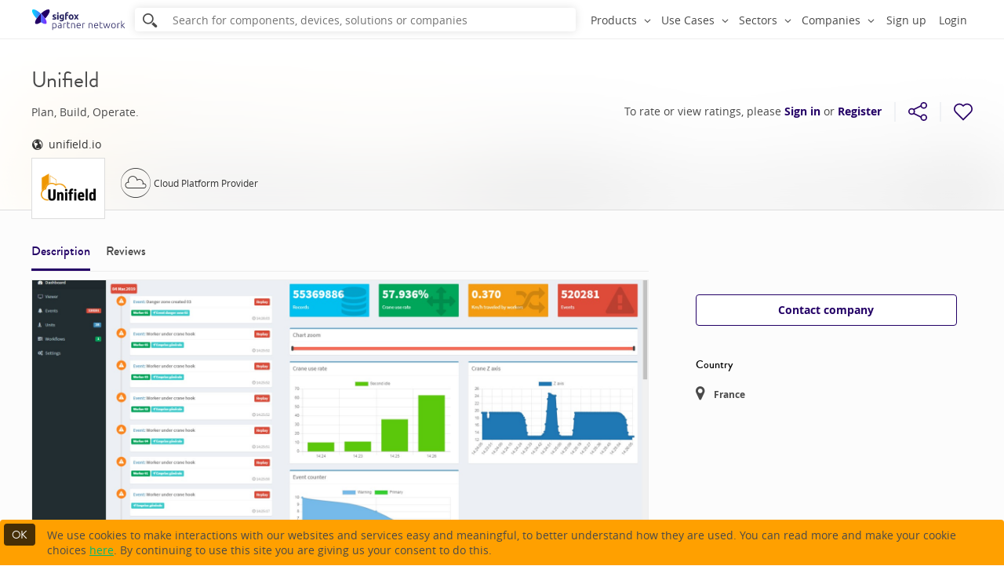

--- FILE ---
content_type: text/html; charset=utf-8
request_url: https://partners.sigfox.com/companies/cad42
body_size: 84820
content:
<!DOCTYPE html>
<html prefix="og: http://ogp.me/ns#">
  <head>
  <!-- Google Tag Manager -->
  <script>(function(w,d,s,l,i){w[l]=w[l]||[];w[l].push({'gtm.start':
  new Date().getTime(),event:'gtm.js'});var f=d.getElementsByTagName(s)[0],
  j=d.createElement(s),dl=l!='dataLayer'?'&l='+l:'';j.async=true;j.src=
  'https://www.googletagmanager.com/gtm.js?id='+i+dl;f.parentNode.insertBefore(j,f);
  })(window,document,'script','dataLayer','GTM-TV6RQSV');</script>
  <!-- End Google Tag Manager -->
  <meta charset="utf-8" />
  
  <title data-react-helmet="true">Unifield | Sigfox Partner Network | The IoT solution book </title>
  <link data-react-helmet="true" rel="canonical" href="https://partners.sigfox.com/companies/cad42"/>
  <meta data-react-helmet="true" property="og:type" content="article"/><meta data-react-helmet="true" name="twitter:card" content="summary_large_image"/><meta data-react-helmet="true" name="twitter:site" content="@sigfox"/><meta data-react-helmet="true" name="description" content="Cloud platform to plan, build and operate facilities"/><meta data-react-helmet="true" property="og:title" content="Unifield | Sigfox Partner Network | The IoT solution book "/><meta data-react-helmet="true" property="og:description" content="Cloud platform to plan, build and operate facilities"/><meta data-react-helmet="true" property="og:image" content="https://partners.sigfox.com/assets/logo-for/5fd73af679ca1e3610e7adcd"/><meta data-react-helmet="true" property="og:url" content="https://partners.sigfox.com/companies/cad42"/><meta data-react-helmet="true" name="twitter:title" content="Unifield | Sigfox Partner Network | The IoT solution book "/><meta data-react-helmet="true" name="twitter:description" content="Cloud platform to plan, build and operate facilities"/><meta data-react-helmet="true" name="twitter:image" content="https://partners.sigfox.com/assets/logo-for/5fd73af679ca1e3610e7adcd"/>

  <link rel="apple-touch-icon" sizes="57x57" href="/app-assets/image/favicon/apple-touch-icon-57x57.png">
  <link rel="apple-touch-icon" sizes="114x114" href="/app-assets/image/favicon/apple-touch-icon-114x114.png">
  <link rel="apple-touch-icon" sizes="72x72" href="/app-assets/image/favicon/apple-touch-icon-72x72.png">
  <link rel="apple-touch-icon" sizes="144x144" href="/app-assets/image/favicon/apple-touch-icon-144x144.png">
  <link rel="apple-touch-icon" sizes="60x60" href="/app-assets/image/favicon/apple-touch-icon-60x60.png">
  <link rel="apple-touch-icon" sizes="120x120" href="/app-assets/image/favicon/apple-touch-icon-120x120.png">
  <link rel="apple-touch-icon" sizes="76x76" href="/app-assets/image/favicon/apple-touch-icon-76x76.png" />
  <link rel="apple-touch-icon" sizes="152x152" href="/app-assets/image/favicon/apple-touch-icon-152x152.png">
  <link rel="icon" type="image/png" href="/app-assets/image/favicon/favicon-16x16.png" sizes="16x16">
  <link rel="icon" type="image/png" href="/app-assets/image/favicon/favicon-32x32.png" sizes="32x32">
  <link rel="icon" type="image/png" href="/app-assets/image/favicon/favicon-96x96.png" sizes="96x96">
  <link rel="icon" type="image/png" href="/app-assets/image/favicon/favicon-160x160.png" sizes="160x160">
  <!--[if IE]>
  <meta http-equiv="X-UA-Compatible" content="IE=edge">
  <![endif]-->
  <meta name="msapplication-TileColor" content="#005d5b">
  <meta name="msapplication-TileImage" content="/app-assets/image/favicon/mstile-144x144.png">
  <meta name="viewport" content="width=device-width, initial-scale=1, maximum-scale=1, user-scalable=no">
  
    <link rel="stylesheet" href="/assets/main.1.0.16.css"/>
  
  </head>
  <body>
    <!-- Google Tag Manager (noscript) -->
    <noscript><iframe src="https://www.googletagmanager.com/ns.html?id=GTM-TV6RQSV"
    height="0" width="0" style="display:none;visibility:hidden"></iframe></noscript>
    <!-- End Google Tag Manager (noscript) -->
    
  <div id="app" class="1.0.16"><div id="app-wrapper" class="app-wrapper no-touchable" data-reactroot=""><div class="header-bar"><div class="section-inner"><div class="header-logo"><a href="/"><img class="logo" alt="Home" src="/app-assets/svg/logos/sigfox-partner-network.svg"/></a></div><div class="header-search"><div class="autocomplete autocomplete--search autocomplete--closed autocomplete--small-size"><form class="autocomplete-form" action="/search"><input type="search" class="autocomplete-input" placeholder="Search for components, devices, solutions or companies" name="q" value="" autoComplete="off"/><button class="icon-search"></button><a href="#" class="autocomplete-cancel">cancel search</a></form></div></div><div class="header-bar-nav"><div class="bar-nav--overlay"></div><a href="#" class="bar-nav--burger"><span class="hamburger">Menu<span></span></span></a><ul class="bar-nav "><li class="bar-nav__item-last nav-item"><a href="#">Sign up</a></li><li class="bar-nav__item-last nav-item"><a href="#">Login</a></li><li class="bar-nav__item-first nav-dropdown nav-dropdown--align-right"><div class="dropdown"><a class="nav-dropdown__title dropdown_trigger"><span class="nav-dropdown__title__content">Products</span><i class="icon-angle-down"></i></a><div class="dropdown__content nav-dropdown__content"><ul><li class="menu-item menu-item--display-hover menu-item--display-icon--small menu-item--icon-link menu-item--level-0"><a class="menu-item__link" href="/products/transceiver"><i class="icon icon-transceiver"></i><span>Transceivers</span></a></li><li class="menu-item menu-item--display-hover menu-item--display-icon--small menu-item--icon-link menu-item--level-0"><a class="menu-item__link" href="/products/soc"><i class="icon icon-soc"></i><span>SoCS</span></a></li><li class="menu-item menu-item--display-hover menu-item--display-icon--small menu-item--icon-link menu-item--level-0"><a class="menu-item__link" href="/products/module"><i class="icon icon-module"></i><span>Modules</span></a></li><li class="menu-item menu-item--display-hover menu-item--display-icon--small menu-item--icon-link menu-item--level-0"><a class="menu-item__link" href="/products/device"><i class="icon icon-device"></i><span>Devices</span></a></li><li class="menu-item menu-item--display-hover menu-item--display-icon--small menu-item--icon-link menu-item--level-0"><a class="menu-item__link" href="/products/kit"><i class="icon icon-kit"></i><span>Dev Kits</span></a></li><li class="menu-item menu-item--display-hover menu-item--display-icon--small menu-item--icon-link menu-item--level-0"><a class="menu-item__link" href="/products/platform"><i class="icon icon-platform"></i><span>Platforms</span></a></li><li class="menu-item menu-item--display-hover menu-item--display-icon--small menu-item--icon-link menu-item--level-0"><a class="menu-item__link" href="/products/solution"><i class="icon icon-solution"></i><span>Solutions</span></a></li></ul></div></div></li><li class="bar-nav__item-first nav-dropdown nav-dropdown--align-right"><div class="dropdown"><a class="nav-dropdown__title dropdown_trigger"><span class="nav-dropdown__title__content">Use Cases</span><i class="icon-angle-down"></i></a><div class="dropdown__content nav-dropdown__content"><ul><li class="menu-item menu-item--display-hover menu-item--display-icon--small menu-item--icon-link menu-item--level-0"><a class="menu-item__link" href="/search/products?or=%5Bobject+Object%5D"><i class="icon icon-office"></i><span>Building &amp; Office monitoring</span></a></li><li class="menu-item menu-item--display-hover menu-item--display-icon--small menu-item--icon-link menu-item--level-0"><a class="menu-item__link" href="/search/products?or=%5Bobject+Object%5D"><i class="icon icon-button"></i><span>Buttons </span></a></li><li class="menu-item menu-item--display-hover menu-item--display-icon--small menu-item--icon-link menu-item--level-0"><a class="menu-item__link" href="/search/products?or=%5Bobject+Object%5D"><i class="icon icon-consumption-meters"></i><span>Consumption Meters</span></a></li><li class="menu-item menu-item--display-hover menu-item--display-icon--small menu-item--icon-link menu-item--level-0"><a class="menu-item__link" href="/search/products?or=%5Bobject+Object%5D"><i class="icon icon-monitor-asset-usage"></i><span>Monitor Asset Usage</span></a></li><li class="menu-item menu-item--display-hover menu-item--display-icon--small menu-item--icon-link menu-item--level-0"><a class="menu-item__link" href="/search/products?or=%5Bobject+Object%5D"><i class="icon icon-monitor-environmental-conditions"></i><span>Monitor Environmental Conditions</span></a></li><li class="menu-item menu-item--display-hover menu-item--display-icon--small menu-item--icon-link menu-item--level-0"><a class="menu-item__link" href="/search/products?or=%5Bobject+Object%5D"><i class="icon icon-security"></i><span>Secure Better </span></a></li><li class="menu-item menu-item--display-hover menu-item--display-icon--small menu-item--icon-link menu-item--level-0"><a class="menu-item__link" href="/search/products?or=%5Bobject+Object%5D"><i class="icon icon-parking"></i><span>Smart Parking</span></a></li><li class="menu-item menu-item--display-hover menu-item--display-icon--small menu-item--icon-link menu-item--level-0"><a class="menu-item__link" href="/search/products?or=%5Bobject+Object%5D"><i class="icon icon-tracking"></i><span>Smart tracking - Assets &amp; People</span></a></li><li class="menu-item menu-item--display-hover menu-item--display-icon--small menu-item--icon-link menu-item--level-0"><a class="menu-item__link" href="/search/products?or=%5Bobject+Object%5D"><i class="icon icon-temperature-monitoring"></i><span>Temperature Monitoring</span></a></li><li class="menu-item menu-item--display-hover menu-item--display-icon--small menu-item--icon-link menu-item--level-0"><a class="menu-item__link" href="/search/products?or=%5Bobject+Object%5D"><i class="icon icon-transmitter"></i><span>Universal Acquisition Transmitter</span></a></li><li class="menu-item menu-item--display-hover menu-item--display-icon--small menu-item--icon-link menu-item--level-0"><a class="menu-item__link" href="/search/products?or=%5Bobject+Object%5D"><i class="icon icon-waste-management"></i><span>Waste Management</span></a></li><li class="menu-item menu-item--display-hover menu-item--display-icon--small menu-item--icon-link menu-item--level-0"><a class="menu-item__link" href="/search/products?or=%5Bobject+Object%5D"><i class="icon icon-water-infrastructure"></i><span>Water Infrastructure Operation</span></a></li></ul></div></div></li><li class="bar-nav__item-first nav-dropdown nav-dropdown--align-right"><div class="dropdown"><a class="nav-dropdown__title dropdown_trigger"><span class="nav-dropdown__title__content">Sectors</span><i class="icon-angle-down"></i></a><div class="dropdown__content nav-dropdown__content"><ul><li class="menu-item menu-item--display-hover menu-item--display-icon--small menu-item--icon-link menu-item--level-0"><a class="menu-item__link" href="/sectors/healthcare/products"><i class="icon icon-healthcare"></i><span>EHealth</span></a></li><li class="menu-item menu-item--display-hover menu-item--display-icon--small menu-item--icon-link menu-item--level-0"><a class="menu-item__link" href="/sectors/anything/products"><i class="icon icon-anything"></i><span>For all sectors</span></a></li><li class="menu-item menu-item--display-hover menu-item--display-icon--small menu-item--icon-link menu-item--level-0"><a class="menu-item__link" href="/sectors/public-sector/products"><i class="icon icon-public-sector"></i><span>Public Sector</span></a></li><li class="menu-item menu-item--display-hover menu-item--display-icon--small menu-item--icon-link menu-item--level-0"><a class="menu-item__link" href="/sectors/agriculture/products"><i class="icon icon-agriculture"></i><span>Smart Agriculture / Environment</span></a></li><li class="menu-item menu-item--display-hover menu-item--display-icon--small menu-item--icon-link menu-item--level-0"><a class="menu-item__link" href="/sectors/automotive/products"><i class="icon icon-automotive"></i><span>Smart Automotive &amp; Fleet</span></a></li><li class="menu-item menu-item--display-hover menu-item--display-icon--small menu-item--icon-link menu-item--level-0"><a class="menu-item__link" href="/sectors/home/products"><i class="icon icon-home"></i><span>Smart Home &amp; Lifestyle</span></a></li><li class="menu-item menu-item--display-hover menu-item--display-icon--small menu-item--icon-link menu-item--level-0"><a class="menu-item__link" href="/sectors/industry/products"><i class="icon icon-industry"></i><span>Smart Industry</span></a></li><li class="menu-item menu-item--display-hover menu-item--display-icon--small menu-item--icon-link menu-item--level-0"><a class="menu-item__link" href="/sectors/retail/products"><i class="icon icon-retail"></i><span>Smart Retail</span></a></li><li class="menu-item menu-item--display-hover menu-item--display-icon--small menu-item--icon-link menu-item--level-0"><a class="menu-item__link" href="/sectors/utilities/products"><i class="icon icon-utilities"></i><span>Utilities</span></a></li></ul></div></div></li><li class="bar-nav__item-first nav-dropdown nav-dropdown--align-right"><div class="dropdown"><a class="nav-dropdown__title dropdown_trigger"><span class="nav-dropdown__title__content">Companies</span><i class="icon-angle-down"></i></a><div class="dropdown__content nav-dropdown__content"><ul><li class="menu-section menu-section--collapsible"><div class="Collapsible"><span class="Collapsible__trigger is-closed"><p class="menu-section__title menu-section__title--collapsible">Component Suppliers</p></span><div class="Collapsible__contentOuter" style="height:0;-webkit-transition:height 100ms linear;-ms-transition:height 100ms linear;transition:height 100ms linear;overflow:hidden"><div class="Collapsible__contentInner"><ul class="menu-section__children"><li class="menu-item menu-item--display-hover menu-item--display-icon--small menu-item--icon-link menu-item--level-1"><a class="menu-item__link" href="/companies/antenna-designer"><i class="icon icon-antenna-designer"></i><span>Antenna Designers</span></a></li><li class="menu-item menu-item--display-hover menu-item--display-icon--small menu-item--icon-link menu-item--level-1"><a class="menu-item__link" href="/companies/chip-maker"><i class="icon icon-chip-maker"></i><span>Semiconductor Companies</span></a></li><li class="menu-item menu-item--display-hover menu-item--display-icon--small menu-item--icon-link menu-item--level-1"><a class="menu-item__link" href="/companies/energy-provider"><i class="icon icon-energy-provider"></i><span>Energy Providers</span></a></li><li class="menu-item menu-item--display-hover menu-item--display-icon--small menu-item--icon-link menu-item--level-1"><a class="menu-item__link" href="/companies/module-maker"><i class="icon icon-module-maker"></i><span>Module Manufacturers</span></a></li></ul></div></div></div></li><li class="menu-section menu-section--collapsible"><div class="Collapsible"><span class="Collapsible__trigger is-closed"><p class="menu-section__title menu-section__title--collapsible">End Product Suppliers</p></span><div class="Collapsible__contentOuter" style="height:0;-webkit-transition:height 100ms linear;-ms-transition:height 100ms linear;transition:height 100ms linear;overflow:hidden"><div class="Collapsible__contentInner"><ul class="menu-section__children"><li class="menu-item menu-item--display-hover menu-item--display-icon--small menu-item--icon-link menu-item--level-1"><a class="menu-item__link" href="/companies/solution-provider"><i class="icon icon-solution-provider"></i><span>Solution Providers</span></a></li><li class="menu-item menu-item--display-hover menu-item--display-icon--small menu-item--icon-link menu-item--level-1"><a class="menu-item__link" href="/companies/device-maker"><i class="icon icon-device-maker"></i><span>Device Makers</span></a></li><li class="menu-item menu-item--display-hover menu-item--display-icon--small menu-item--icon-link menu-item--level-1"><a class="menu-item__link" href="/companies/kit-maker"><i class="icon icon-kit-maker"></i><span>Kit Makers</span></a></li><li class="menu-item menu-item--display-hover menu-item--display-icon--small menu-item--icon-link menu-item--level-1"><a class="menu-item__link" href="/companies/platform-provider"><i class="icon icon-platform-provider"></i><span>IoT Platform Providers</span></a></li></ul></div></div></div></li><li class="menu-section menu-section--collapsible"><div class="Collapsible"><span class="Collapsible__trigger is-closed"><p class="menu-section__title menu-section__title--collapsible">Service Providers</p></span><div class="Collapsible__contentOuter" style="height:0;-webkit-transition:height 100ms linear;-ms-transition:height 100ms linear;transition:height 100ms linear;overflow:hidden"><div class="Collapsible__contentInner"><ul class="menu-section__children"><li class="menu-item menu-item--display-hover menu-item--display-icon--small menu-item--icon-link menu-item--level-1"><a class="menu-item__link" href="/companies/cloud-hosting-provider"><i class="icon icon-cloud-hosting-provider"></i><span>Cloud Hosting Providers</span></a></li><li class="menu-item menu-item--display-hover menu-item--display-icon--small menu-item--icon-link menu-item--level-1"><a class="menu-item__link" href="/companies/accelerator"><i class="icon icon-accelerator"></i><span>Accelerators</span></a></li><li class="menu-item menu-item--display-hover menu-item--display-icon--small menu-item--icon-link menu-item--level-1"><a class="menu-item__link" href="/companies/design-house"><i class="icon icon-design-house"></i><span>Design Houses</span></a></li><li class="menu-item menu-item--display-hover menu-item--display-icon--small menu-item--icon-link menu-item--level-1"><a class="menu-item__link" href="/companies/consulting-company"><i class="icon icon-consulting-company"></i><span>Consulting Companies</span></a></li><li class="menu-item menu-item--display-hover menu-item--display-icon--small menu-item--icon-link menu-item--level-1"><a class="menu-item__link" href="/companies/distributor"><i class="icon icon-distributor"></i><span>Distributors</span></a></li><li class="menu-item menu-item--display-hover menu-item--display-icon--small menu-item--icon-link menu-item--level-1"><a class="menu-item__link" href="/companies/integrator"><i class="icon icon-integrator"></i><span>Systems Integrators</span></a></li><li class="menu-item menu-item--display-hover menu-item--display-icon--small menu-item--icon-link menu-item--level-1"><a class="menu-item__link" href="/companies/manufacturer"><i class="icon icon-manufacturer"></i><span>Electronic Manufacturing Services</span></a></li><li class="menu-item menu-item--display-hover menu-item--display-icon--small menu-item--icon-link menu-item--level-1"><a class="menu-item__link" href="/companies/security-expert"><i class="icon icon-security-expert"></i><span>Security Experts</span></a></li><li class="menu-item menu-item--display-hover menu-item--display-icon--small menu-item--icon-link menu-item--level-1"><a class="menu-item__link" href="/companies/test-house"><i class="icon icon-test-house"></i><span>Sigfox Accredited Test Houses</span></a></li></ul></div></div></div></li><li class="nav-dropdown-company__add-my-company-link menu-item menu-item--display-hover menu-item--child-custom menu-item--level-1"><span>You believe your company should be added to the Sigfox Partner Network?</span><a class="btn btn-grey  btn-extra-small" href="/join-request/company">Submit my company</a></li><li class="nav-dropdown-company__footer-link menu-item menu-item--display-hover menu-item--display-icon--small menu-item--icon-link menu-item--level-0"><a class="menu-item__link" href="/companies/sigfox-operator"><i class="icon icon-sigfox-operator"></i><span>Sigfox Operators</span></a></li></ul></div></div></li></ul></div></div></div><div></div><div id="page-wrapper"><div class="page company-page" itemscope="" itemType="http://schema.org/Organization"><div class="company-view-generic"><div class="company-banner"><div class="company-background"><div class="react-blur company-background-image" img="/assets/logo-for/5fd73af679ca1e3610e7adcd?type=company" blurRadius="150" resizeInterval="300"><canvas class="react-blur-canvas"></canvas></div></div><div class="company-banner-section"><hgroup class="company-banner-title-group"><h1 class="company-banner-title" itemProp="name">Unifield</h1><div class="company-banner-subtitle">Plan, Build, Operate.</div><div class="company-banner-details"><div><a itemProp="url" href="http://unifield.io" target="_blank" rel="noopener noreferrer" class="company-social-links"><i class="icon-globe"></i>unifield.io</a></div><div class="company-banner-details-block"><div class="company-logo"><div class="logo company-logo-company"><div class="logo__inner  "><div class="logo__image" style="background-image:url(&#x27;[data-uri]&#x27;)"></div></div></div></div><div class="company-categories"><a class="company-categories-icon" href="/companies/cloud-platform-provider"><i class="icon icon-cloud-platform-provider"></i><span>Cloud Platform Provider</span></a></div></div></div></hgroup><div class="company-banner-actions-container"><div class="company-banner-actions-container-rating review-rate-wrapper"><div class="review-rate_order">To rate or view ratings, please <a href="#">Sign in</a> or <a href="#">Register</a></div></div><div class="divider vertical company-banner-rating-divider" direction="vertical"></div><div class="share-and-bookmark"><div class="share-and-bookmark__content"><div class="share-buttons"><a class="share-buttons-button"><svg width="24" height="24" viewBox="1 1 14 14" xmlns="http://www.w3.org/2000/svg" class="share-icon"><g><g transform="translate(1 1)"><path stroke="#290067" fill="transparent" d="M3.9 5.6l5.8-2.9"></path><path stroke="#290067" fill="transparent" d="M9.7 11.3L3.9 8.4"></path><circle stroke="#290067" fill="transparent" cx="2.5" cy="7" r="2"></circle><circle stroke="#290067" fill="transparent" cx="11.5" cy="2.5" r="2"></circle><circle stroke="#290067" fill="transparent" cx="11.5" cy="11.5" r="2"></circle></g></g></svg></a><div class="share-buttons-dropdown share-buttons-dropdown-bottom"><div role="button" tabindex="0" class="SocialMediaShareButton SocialMediaShareButton--facebook"><svg width="24" height="24" viewBox="0 0 16 16" xmlns="http://www.w3.org/2000/svg"><g fill="#FCFCFC"><path d="M8 .5A7.491 7.491 0 0 0 .5 8c0 4.149 3.351 7.5 7.5 7.5s7.5-3.351 7.5-7.5S12.149.5 8 .5z" stroke="#290067"></path><path d="M9.674 5.403H8.79c-.184 0-.35.184-.35.317v.919h1.235c-.05.701-.15 1.353-.15 1.353H8.422V12H6.785V8.008H6V6.656h.802V5.553c0-.2-.034-1.553 1.67-1.553h1.202v1.403z" fill="#290067"></path></g></svg></div><div role="button" tabindex="0" class="SocialMediaShareButton SocialMediaShareButton--twitter"><svg width="24" height="24" viewBox="0 0 16 16" xmlns="http://www.w3.org/2000/svg"><g fill="#FCFCFC"><path d="M8 .5A7.491 7.491 0 0 0 .5 8c0 4.149 3.351 7.5 7.5 7.5s7.5-3.351 7.5-7.5S12.149.5 8 .5z" stroke="#290067"></path><path d="M11.147 6.592v.209c0 2.142-1.65 4.626-4.645 4.626A4.514 4.514 0 0 1 4 10.687a2.8 2.8 0 0 0 .398.02c.758 0 1.479-.266 2.029-.702A1.635 1.635 0 0 1 4.91 8.867c.095.02.208.038.303.038.152 0 .285-.019.436-.057a1.643 1.643 0 0 1-1.308-1.592c.228.114.474.19.74.208a1.62 1.62 0 0 1-.72-1.346c0-.303.075-.587.227-.815A4.693 4.693 0 0 0 7.962 7.01a2.334 2.334 0 0 1-.038-.379c0-.89.74-1.63 1.63-1.63.474 0 .891.19 1.195.512.379-.076.72-.209 1.042-.398-.132.379-.379.701-.72.91.322-.038.645-.133.929-.266-.265.304-.53.607-.853.834z" fill="#290067"></path></g></svg></div><div role="button" tabindex="0" class="SocialMediaShareButton SocialMediaShareButton--linkedin"><svg width="24" height="24" viewBox="0 0 16 16" xmlns="http://www.w3.org/2000/svg"><g fill="#FCFCFC"><path d="M8 .5A7.491 7.491 0 0 0 .5 8c0 4.149 3.351 7.5 7.5 7.5s7.5-3.351 7.5-7.5S12.149.5 8 .5z" stroke="#290067"></path><path d="M5.194 5.194c.117-.136.292-.194.487-.194.194 0 .369.058.486.194a.727.727 0 0 1 .194.487c0 .194-.058.35-.194.486-.117.136-.292.194-.506.194-.194 0-.37-.058-.486-.194A.71.71 0 0 1 5 5.68c0-.195.058-.35.194-.487zM6.361 11.028H5V6.944h1.361zM11.417 11.028h-1.4v-2.14c0-.271-.059-.505-.175-.66-.117-.156-.292-.234-.545-.234-.175 0-.33.04-.447.137a.95.95 0 0 0-.272.35c-.04.077-.04.194-.04.33v2.217h-1.4V7.042h1.4v.564a2.066 2.066 0 0 1 .41-.428c.096-.078.233-.136.369-.175.155-.04.31-.059.486-.059.486 0 .875.156 1.166.467.292.311.448.758.448 1.342v2.275z" fill="#290067"></path></g></svg></div></div></div><div class="divider vertical" direction="vertical"></div><div class="bookmark-container"><a class="bookmark-container-button"><svg width="24" height="24" viewBox="1 1 14 14" xmlns="http://www.w3.org/2000/svg" class="favorite-icon"><path d="M8.001 14.088l5.486-5.486c1.374-1.373 1.35-3.624-.068-5.041-1.398-1.398-3.65-1.417-5.041-.046l-.4.4-.353-.354-.048-.048c-1.348-1.368-3.599-1.35-5.016.048-1.398 1.398-1.417 3.65-.046 5.041l5.486 5.486z" stroke="#290067" fill="transparent" fill-rule="evenodd"></path></svg></a></div></div></div></div></div></div><section class="company-view-generic--section page-section striped-white-first"><div class="section-inner"><div class="company-body"><div class="company-body__main-column"><div id="description" class="nav-scroll-spy-section nav-scroll-spy-section--first"><div><div style="padding-bottom:0"></div><div class="nav-scroll-spy--wrapper hidden-xs" style="transform:translateZ(0)"><div class="nav-scroll-spy"><div class="section-inner"><div class="company-view-generic--nav-scroll-spy nav-scroll-spy--left"><a class="
              ">Description</a><a class="
              ">Reviews</a></div><div class="nav-scroll-spy--right"><div class="review-rate-wrapper"><div class="review-rate_order">To rate or view ratings, please <a href="#">Sign in</a> or <a href="#">Register</a></div></div><div class="divider vertical" direction="vertical"></div><div class="share-and-bookmark"><div class="share-and-bookmark__content"><div class="share-buttons"><a class="share-buttons-button"><svg width="24" height="24" viewBox="1 1 14 14" xmlns="http://www.w3.org/2000/svg" class="share-icon"><g><g transform="translate(1 1)"><path stroke="#fff" fill="transparent" d="M3.9 5.6l5.8-2.9"></path><path stroke="#fff" fill="transparent" d="M9.7 11.3L3.9 8.4"></path><circle stroke="#fff" fill="transparent" cx="2.5" cy="7" r="2"></circle><circle stroke="#fff" fill="transparent" cx="11.5" cy="2.5" r="2"></circle><circle stroke="#fff" fill="transparent" cx="11.5" cy="11.5" r="2"></circle></g></g></svg></a><div class="share-buttons-dropdown share-buttons-dropdown-left"><div role="button" tabindex="0" class="SocialMediaShareButton SocialMediaShareButton--facebook"><svg width="24" height="24" viewBox="0 0 16 16" xmlns="http://www.w3.org/2000/svg"><g fill="#FCFCFC"><path d="M8 .5A7.491 7.491 0 0 0 .5 8c0 4.149 3.351 7.5 7.5 7.5s7.5-3.351 7.5-7.5S12.149.5 8 .5z" stroke="black"></path><path d="M9.674 5.403H8.79c-.184 0-.35.184-.35.317v.919h1.235c-.05.701-.15 1.353-.15 1.353H8.422V12H6.785V8.008H6V6.656h.802V5.553c0-.2-.034-1.553 1.67-1.553h1.202v1.403z" fill="black"></path></g></svg></div><div role="button" tabindex="0" class="SocialMediaShareButton SocialMediaShareButton--twitter"><svg width="24" height="24" viewBox="0 0 16 16" xmlns="http://www.w3.org/2000/svg"><g fill="#FCFCFC"><path d="M8 .5A7.491 7.491 0 0 0 .5 8c0 4.149 3.351 7.5 7.5 7.5s7.5-3.351 7.5-7.5S12.149.5 8 .5z" stroke="black"></path><path d="M11.147 6.592v.209c0 2.142-1.65 4.626-4.645 4.626A4.514 4.514 0 0 1 4 10.687a2.8 2.8 0 0 0 .398.02c.758 0 1.479-.266 2.029-.702A1.635 1.635 0 0 1 4.91 8.867c.095.02.208.038.303.038.152 0 .285-.019.436-.057a1.643 1.643 0 0 1-1.308-1.592c.228.114.474.19.74.208a1.62 1.62 0 0 1-.72-1.346c0-.303.075-.587.227-.815A4.693 4.693 0 0 0 7.962 7.01a2.334 2.334 0 0 1-.038-.379c0-.89.74-1.63 1.63-1.63.474 0 .891.19 1.195.512.379-.076.72-.209 1.042-.398-.132.379-.379.701-.72.91.322-.038.645-.133.929-.266-.265.304-.53.607-.853.834z" fill="black"></path></g></svg></div><div role="button" tabindex="0" class="SocialMediaShareButton SocialMediaShareButton--linkedin"><svg width="24" height="24" viewBox="0 0 16 16" xmlns="http://www.w3.org/2000/svg"><g fill="#FCFCFC"><path d="M8 .5A7.491 7.491 0 0 0 .5 8c0 4.149 3.351 7.5 7.5 7.5s7.5-3.351 7.5-7.5S12.149.5 8 .5z" stroke="black"></path><path d="M5.194 5.194c.117-.136.292-.194.487-.194.194 0 .369.058.486.194a.727.727 0 0 1 .194.487c0 .194-.058.35-.194.486-.117.136-.292.194-.506.194-.194 0-.37-.058-.486-.194A.71.71 0 0 1 5 5.68c0-.195.058-.35.194-.487zM6.361 11.028H5V6.944h1.361zM11.417 11.028h-1.4v-2.14c0-.271-.059-.505-.175-.66-.117-.156-.292-.234-.545-.234-.175 0-.33.04-.447.137a.95.95 0 0 0-.272.35c-.04.077-.04.194-.04.33v2.217h-1.4V7.042h1.4v.564a2.066 2.066 0 0 1 .41-.428c.096-.078.233-.136.369-.175.155-.04.31-.059.486-.059.486 0 .875.156 1.166.467.292.311.448.758.448 1.342v2.275z" fill="black"></path></g></svg></div></div></div><div class="divider vertical" direction="vertical"></div><div class="bookmark-container"><a class="bookmark-container-button"><svg width="24" height="24" viewBox="1 1 14 14" xmlns="http://www.w3.org/2000/svg" class="favorite-icon"><path d="M8.001 14.088l5.486-5.486c1.374-1.373 1.35-3.624-.068-5.041-1.398-1.398-3.65-1.417-5.041-.046l-.4.4-.353-.354-.048-.048c-1.348-1.368-3.599-1.35-5.016.048-1.398 1.398-1.417 3.65-.046 5.041l5.486 5.486z" stroke="#fff" fill="transparent" fill-rule="evenodd"></path></svg></a></div></div></div></div></div></div></div></div><div class="company-body__description-wrapper"><div class="media-container media-container--border" itemscope="" itemType="http://schema.org/ImageObject" itemProp="image"><div class="media-container__wrapper spinner" style="padding-top:39.6%"><div class="img"><img src="/assets/sigfox/transparent.gif" data-src="/assets/media-for/5fd73af679ca1e3610e7adcd?type=company" itemProp="contentUrl"/></div></div></div><div class="company-body__description">Cloud platform to plan, build and operate facilities</div><div class="company-body__description" itemProp="description"><p>Unifield combines the latest technologies, to offer a first class integrated 5D BIM construction management solution for contractors, developers, and owners to speed up their digital transformation journey.<br>
With deep industry know-how and innovation with 5D BIM, BI, AI, IoT and cloud technologies. Unifield connects all people, process and data in one place. The end result is streamlined workflow, better collaboration and higher operational performance.</p></div><div class="company-view-generic--video"><div class="media-container" itemscope="" itemType="http://schema.org/VideoObject"><div class="media-container__wrapper spinner" style="padding-top:65%"><div style="width:100%;height:100%" itemProp="contentUrl"><div style="width:100%;height:100%;display:block"><div></div></div></div></div></div></div></div></div></div><div class="company-body__side-column"><div><div style="padding-bottom:0"></div><div class="sticky-side-column-content" style="transform:translateZ(0)"><div class="company-body__side-block company-contact-button"><button class="btn btn-night-blue contact-button btn-inverted" type="button"><span><span>Contact company</span></span></button></div></div></div><div class="company-body__side-block"><h2>Country</h2><div class="company-countries__country"><i class="company-countries__country__icon icon-location"></i><span class="company-countries__country__name"> <!-- -->France</span></div></div></div></div></div></section><section class="page-section page-section--without-marge striped-white-first"><div class="section-inner"><div id="reviews" class="nav-scroll-spy-section nav-scroll-spy-section--overlap"><div class="ratings"><h2 class="description-block--title ratings_title"><span>Reviews</span></h2><div class="rating--not-authenticated">To rate or view ratings, please <a href="#">Sign in</a> or <a href="#">Register</a></div></div></div></div></section><section class="page-section page-section--annotation"><div class="section-inner"><p>Information provided on this page is solely under
 the responsibility of the company who has created and filled the page.</p></div></section></div></div></div><div class="footer"><div class="section-inner"><div class="footer-col sigfox"><div><h3>Sigfox</h3></div><div><a href="https://www.sigfox.com/en/about-us/contactpartner" target="_blank">Contact</a></div><div><a href="http://makers.sigfox.com/#about" target="_blank">Technology</a></div><div><a href="https://www.sigfox.com/coverage" target="_blank">Coverage</a></div><div><a href="http://makers.sigfox.com" target="_blank">Developers</a></div></div><div class="footer-col information"><div><h3>Stay informed</h3></div><div><a href="https://www.sigfox.com/press" target="_blank">News</a></div><div><a href="https://blog.sigfox.com" target="_blank">Sigfox Stories Blog</a></div><div><a href="http://www.sigfoxfoundation.org" target="_blank">Sigfox Foundation</a></div></div><div class="footer-col legal"><div><h3>Legal</h3></div><div><a href="/legals/notice" target="_blank">Legal Terms</a></div><div><a href="/legals/terms" target="_blank">Conditions</a></div><div><a href="/legals/privacy" target="_blank">Privacy</a></div><div><a href="/legals/privacy" target="_blank">Cookies Policy</a></div></div><div class="footer-col help"><div><h3>Help</h3></div><div><a href="/faq">F.A.Q.</a></div></div><div itemscope="" itemType="http://schema.org/Organization" class="footer-col address"><div itemProp="name">Sigfox</div><div><span>Proudly born and headquartered in Labège, South of France</span><span itemProp="streetAddress" content="425 rue Jean Rostand"></span><span itemProp="postalCode" content="31670"></span><span itemProp="addressLocality" content="Labège, France"></span><span itemProp="telephone" content="+33534310316"></span></div><div><span>Offices in Paris, Boston, San Francisco, Singapore, Dubai, Munich, Madrid</span></div><div class="footer-col social"><a href="https://www.facebook.com/sigfox" target="_blank"><div class="footer-social icon-facebook"></div></a><a href="https://twitter.com/SIGFOX" target="_blank"><div class="footer-social icon-twitter"></div></a><a href="https://www.linkedin.com/company/sigfox" target="_blank"><div class="footer-social icon-linkedin"></div></a></div></div></div></div></div></div>
  <script type="text/javascript">
    window.__INITIAL_STATE__ = {"app":{"status":200,"error":null,"version":"1.0.16"},"legals":{},"auth":{"user":{},"signUpModalOpened":false,"loginModalOpened":false,"messages":[],"authenticated":false,"errorInfo":{"statusCode":401,"error":"Unauthorized","message":"invalid jwt token"},"validatingEmail":false,"errorValidatingEmail":null,"resetLoading":false,"resetStatus":{},"inviteLoading":false,"invite":{},"menuIsOpen":false,"modalIsOpen":false,"dashboard":{"displaySection":"bookmarks","openMessage":""},"askVerificationEmail":null,"partnerRequest":{"showResult":false,"msgResult":""},"welcomeModalOpened":false},"faqQuestions":{"questions":[],"loadingQuestions":false,"questionError":null,"updateQuestionError":null},"my":{"contactRequests":[],"contactRequestsLoaded":false,"loadingContactRequests":false,"contactRequestsError":null,"contactRequestSelected":null,"messages":[],"loadingMessages":false,"errorMessages":false,"savingMessage":false,"saveMessageError":null,"savingEmail":false,"saveEmailError":null,"savingMessageCompany":false,"saveMessageCompanyError":null,"newsletters":{"data":null,"loading":false,"done":false,"error":null,"isList":false},"notifications":{"data":null,"loading":false,"done":false,"error":null,"isList":false},"selectedItems":{"companyList":[],"productList":[],"selectable":false,"itemType":null,"selectionType":null,"fully":false}},"contact":{"modalIsOpen":false,"companies":[],"products":[],"selectableProducts":[]},"router":{"routes":[{"path":"\u002F","childRoutes":[{"path":"admin","indexRoute":{},"childRoutes":[{"path":"users","indexRoute":{},"childRoutes":[{"path":"invites"},{"path":":id"},{"path":":id\u002Fedit"}]},{"path":"contact-requests","indexRoute":{},"childRoutes":[{"path":":id"}]},{"path":"drafts","indexRoute":{},"childRoutes":[{"path":":id"}]},{"path":"faq\u002Fquestions","indexRoute":{},"childRoutes":[{"path":":id\u002Fedit"},{"path":"add"}]},{"path":"faq\u002Fsections","indexRoute":{},"childRoutes":[{"path":":id\u002Fedit"},{"path":"add"}]},{"path":"settings","indexRoute":{},"childRoutes":[{"path":"redirects"},{"path":"redirects\u002F:id\u002Fedit"},{"path":"redirects\u002Fadd"}]},{"path":"partnerships","indexRoute":{}},{"path":"collaborations","indexRoute":{}},{"path":"reviews","indexRoute":{}},{"path":"companies","indexRoute":{},"childRoutes":[{"path":":id"},{"path":":id\u002Fedit"}]},{"path":"products","indexRoute":{},"childRoutes":[{"path":"solution\u002Fedit\u002F:id"},{"path":"solution\u002Fedit\u002F:id\u002F:action"},{"path":":type\u002Fadd"},{"path":":type\u002Fedit\u002F:id"}]},{"path":"join-requests","indexRoute":{},"childRoutes":[{"path":":id"}]},{"path":"dashboard","indexRoute":{}}]},{"path":"\u002Fauth","childRoutes":[{"path":"login"},{"path":"validate\u002F:token"},{"path":"reset"},{"path":"reset\u002F:token"},{"path":"invite\u002F:token"}],"indexRoute":{}},{"path":"\u002Fcompanies","indexRoute":{}},{"path":"\u002Ffaq","indexRoute":{}},{"path":"groups","childRoutes":[{"path":":group","childRoutes":[{"path":":type"}]}]},{"path":"\u002Fjoin-request","childRoutes":[{"path":"company"}]},{"path":"\u002Flegals","childRoutes":[{"path":"terms"},{"path":"privacy"},{"path":"notice"}],"indexRoute":{}},{"path":"my","childRoutes":[{"path":"company"},{"path":"contact_requests(\u002F:id)"},{"path":"company\u002Fcontact_requests(\u002F:id)"},{"path":"contact-requests(\u002F:id)"},{"path":"notifications"},{"path":"favorites"},{"path":"digest"},{"path":"profile","indexRoute":{},"childRoutes":[{"path":"credentials"},{"path":"newsletters"},{"path":"digests"}]}]},{"path":"my-company","indexRoute":{},"childRoutes":[{"path":"edit"},{"path":"add"},{"path":"company\u002F:draft\u002Fpreview"},{"path":"contact-requests(\u002F:id)"},{"path":"collaborations\u002Fadd"},{"path":"partnerships\u002Fadd"},{"path":"partnerships\u002Fedit\u002F:id"},{"path":"users"},{"path":"data-export"},{"path":"partners","childRoutes":[{"path":"invitations"},{"path":"candidates"},{"path":"candidates\u002F:id"},{"path":"leads"},{"path":"partnerships","indexRoute":{},"childRoutes":[{"path":"received"},{"path":"submitted"},{"path":"ignored"},{"path":"hidden"},{"path":"published"}]},{"path":"collaborations","indexRoute":{},"childRoutes":[{"path":"received"},{"path":"submitted"},{"path":"ignored"},{"path":"published"}]}]},{"path":"products","indexRoute":{},"childRoutes":[{"path":"solution\u002Fadd"},{"path":"solution\u002Fedit\u002F:id"},{"path":"solution\u002Fedit\u002F:id\u002F:action"},{"path":"preview\u002F:id"},{"path":":type\u002Fadd"},{"path":":type\u002Fedit\u002F:id"}]}]},{"path":"\u002Fproducts","indexRoute":{}},{"path":"search","childRoutes":[{"path":"products","name":"search-results-page"},{"path":"companies","name":"search-results-page"}],"indexRoute":{"path":"products"}},{"path":"sectors","childRoutes":[{"path":":sector","childRoutes":[{"path":":type"}]}]},{"path":"\u002Fnot-found"},{"path":"*"}],"indexRoute":{}},{"path":"\u002Fcompanies","indexRoute":{}},{"path":":company"}],"params":{"company":"cad42"},"location":{"pathname":"\u002Fcompanies\u002Fcad42","search":"","hash":"","state":null,"action":"POP","key":"rbngoi","query":{},"$searchBase":{"search":"","searchBase":""}},"components":[null,null,null]},"form":{"edit-device":{"_asyncValidating":false,"_initialized":false,"_submitting":false,"_submitFailed":false,"certificationNumber":{"_isFieldValue":true},"link":{"_isFieldValue":true},"buyLink":{"_isFieldValue":true}},"edit-embedded-products":{"_asyncValidating":false,"_initialized":false,"_submitting":false,"_submitFailed":false,"certificationNumber":{"_isFieldValue":true},"link":{"_isFieldValue":true},"buyLink":{"_isFieldValue":true}},"edit-kit":{"_asyncValidating":false,"_initialized":false,"_submitting":false,"_submitFailed":false,"certificationNumber":{"_isFieldValue":true},"link":{"_isFieldValue":true},"buyLink":{"_isFieldValue":true}},"edit-module":{"_asyncValidating":false,"_initialized":false,"_submitting":false,"_submitFailed":false,"certificationNumber":{"_isFieldValue":true},"link":{"_isFieldValue":true},"buyLink":{"_isFieldValue":true}},"edit-platform":{"_asyncValidating":false,"_initialized":false,"_submitting":false,"_submitFailed":false,"certificationNumber":{"_isFieldValue":true},"link":{"_isFieldValue":true},"buyLink":{"_isFieldValue":true}},"edit-service":{"_asyncValidating":false,"_initialized":false,"_submitting":false,"_submitFailed":false,"certificationNumber":{"_isFieldValue":true},"link":{"_isFieldValue":true},"buyLink":{"_isFieldValue":true}},"edit-soc":{"_asyncValidating":false,"_initialized":false,"_submitting":false,"_submitFailed":false,"certificationNumber":{"_isFieldValue":true},"link":{"_isFieldValue":true},"buyLink":{"_isFieldValue":true}},"edit-solution":{"_asyncValidating":false,"_initialized":false,"_submitting":false,"_submitFailed":false,"certificationNumber":{"_isFieldValue":true},"link":{"_isFieldValue":true},"buyLink":{"_isFieldValue":true}},"edit-transceiver":{"_asyncValidating":false,"_initialized":false,"_submitting":false,"_submitFailed":false,"certificationNumber":{"_isFieldValue":true},"link":{"_isFieldValue":true},"buyLink":{"_isFieldValue":true}},"edit-use-cases":{"_asyncValidating":false,"_initialized":false,"_submitting":false,"_submitFailed":false,"certificationNumber":{"_isFieldValue":true},"link":{"_isFieldValue":true},"buyLink":{"_isFieldValue":true}},"edit-solution-review":{"_asyncValidating":false,"_initialized":false,"_submitting":false,"_submitFailed":false,"certificationNumber":{"_isFieldValue":true},"link":{"_isFieldValue":true},"buyLink":{"_isFieldValue":true}},"company":{"_asyncValidating":false,"_initialized":false,"_submitting":false,"_submitFailed":false,"link":{"_isFieldValue":true}},"join-request":{"_asyncValidating":false,"_initialized":false,"_submitting":false,"_submitFailed":false,"companyWebSite":{"_isFieldValue":true}}},"search":{"autocomplete":{"term":"","active":false,"results":{"products":{"hits":[]},"companies":{"hits":[]}},"selected":null,"searching":false},"advanced":{"params":{},"searching":false,"products":{"hits":[],"nbHits":0},"companies":{"hits":[],"nbHits":0},"secondaryIndexCount":0},"mappingTaxonomies":{"products":{"categories":{"device":"device-maker","kit":"kit-maker","module":"module-maker","platform":"platform-provider","transceiver":"chip-maker","soc":"chip-maker"},"marketVerticals":{"utilities":"utilities","anything":"anything","home":"home","agriculture":"agriculture","automotive":"automotive","public-sector":"public-sector","healthcare":"healthcare","industry":"industry","retail":"retail"},"groups":{"mwc":"mwc","home_page":"home_page","connected-conference":"connected-conference","world_iot_expo":"world_iot_expo"}},"companies":{"categories":{"device-maker":"device","kit-maker":"kit","module-maker":"module","platform-provider":"platform","chip-maker":["transceiver","soc"]},"marketVerticals":{"utilities":"utilities","anything":"anything","home":"home","agriculture":"agriculture","automotive":"automotive","public-sector":"public-sector","healthcare":"healthcare","industry":"industry","retail":"retail"},"groups":{"mwc":"mwc","home_page":"home_page","connected-conference":"connected-conference","world_iot_expo":"world_iot_expo"}}}},"products":{"loadingProduct":true,"loadingProducts":true,"product":{},"products":[],"notFoundProduct":false,"openedModalZones":false,"stats":{"total":0,"categories":{"device":0,"solution":0,"platform":0},"totalAddedLastMonth":0,"businessBenefits":{}},"loadingStats":false,"statsError":null,"new":{"hits":[],"operators":[]},"loadingNew":false,"newError":null},"companies":{"company":{"_id":"5fd73af679ca1e3610e7adcd","updatedAt":"2020-12-16T21:00:22.072Z","createdAt":"2020-12-16T20:47:31.452Z","fillingRate":100,"publishedAt":"2020-12-16T20:47:31.450Z","identityOrganizationId":"5fda7263aae5ca82a4629fa0","type":"company","operatorId":null,"link":"http:\u002F\u002Funifield.io","description":"\u003Cp\u003EUnifield combines the latest technologies, to offer a first class integrated 5D BIM construction management solution for contractors, developers, and owners to speed up their digital transformation journey.\u003Cbr\u003E\nWith deep industry know-how and innovation with 5D BIM, BI, AI, IoT and cloud technologies. Unifield connects all people, process and data in one place. The end result is streamlined workflow, better collaboration and higher operational performance.\u003C\u002Fp\u003E","country":"FR","name":"Unifield","catchPhrase":"Plan, Build, Operate","logo":{"mime":"image\u002Fjpeg;","base64":"\u002F9j\u002F4AAQSkZJRgABAQAAAQABAAD\u002F2wBDAAMCAgMCAgMDAgMDAwMDBAcFBAQEBAkGBwUHCgkLCwoJCgoMDREODAwQDAoKDhQPEBESExMTCw4UFhQSFhESExL\u002F2wBDAQMDAwQEBAgFBQgSDAoMEhISEhISEhISEhISEhISEhISEhISEhISEhISEhISEhISEhISEhISEhISEhISEhISEhL\u002FwAARCAMgAyADASIAAhEBAxEB\u002F8QAHgABAAEEAwEBAAAAAAAAAAAAAAgGBwkKAwQFAQL\u002FxABdEAABAwIDAgYIDBMHAwMFAAAAAQIDBAUGBxEIIQkSMThRdRM3QWFxsbKzFBUiMjVyc3R2gZTBFxkjMzQ2QlNVVldikZKVobTR0hYYUoKE0+EkosJDVJMlRIOWo\u002F\u002FEABwBAQACAwEBAQAAAAAAAAAAAAAGBwQFCAMCAf\u002FEAEIRAQABAwEDBwgIBQMEAwAAAAABAgMEBQYRIRIxQVFhcYEHEzVykaGxwSIyQnPC0eHwFCM0NlI3YqIVFoKSQ9Li\[base64]\[base64]\u002FAhaHH+0c1nZKPBMfGXe1ayVN3+VPn1LFXa81t8rH1V2qJameRdXPkdqpUm1HlXwsLlWNOjztz\u002FL7Mf\u002FAG8OHanGjbE5GRuuZc8inq+1P5LnY+2gLriF0lLhzW20K6or0XWSRPD3E7xaeSV8z1fK5z3ryucuqqfgFB6vrmfq1+b2ZcmqfdHdHNCzsHTsXBt+bx6Ipj3z3z0quym7Ytj98L5DiaBC\u002FKbti2P3wvkOJoF8eRj0VkfefhhWnlA\u002FrbXq\[base64]\u002FwCNPR6080fHsSTR9l83UZirdyaOuflHT8F6cf5+WnDKSUth4tzr01ReKv1Ni99SPGLceXnGtUst8q3ysRdWQoujGeBvIU8DnjaTbfVdcqmm9XybfRRTwjx6\u002FFamkbO4WmxE26d9f+U8\u002FwCngAAiDegAAq7Kbti2P3wvkOJoEL8pu2LY\u002FfC+Q4mgdHeRj0VkfefhhU\u002FlA\u002FrbXq\u002FOVpNoPE9ywpQ2GtsdTJTTJWP14q7npxeRU7qHLlrnrb8VtZR39WW+5ciK5fUS+Be4p4u1N7A2P35J5Bb6hyWr75gaiv8AhyRaiokYqy0qrou5eVq\u002F8mFrWua9hbW5NOnRNyimmmqq30THJpiZiOffx6PZLI0\u002FTtMyNDszlzyKpmYirqnfPP2d6WDXI9qOaqKi8iovKfSL+Ac8LvgqZlrxXFPVUcS8VUkT6tF8a71+Mkbh\u002FEluxPQMrLLVR1EL019Su9veVOVCxNmtsNO1y3\u002FJq5NyPrUTwqj847Y8dyK6voOXptX8yN9E81Uc0\u002Fk9MAEraQAAAAAAAAAAAAAAAAAAAAAAAAAAAAAAAAAAAAAAAAAAAAAAAAAAAAAAAAAAAAAAAAAAAAAAAAAAAAAAAAAAAAAAAAAAAAAAAAAAAAAAAAAAAHXrq+mtlK+puE0dPBGmr5JHI1E+NSyePto6npUlo8FxpUS6K1auRF4rV\u002FNTu+HkNFrm0mm6Na85mXIjqjnqnuj9w2Wm6Rl6hXyLFG\u002FrnojvldzEmLbVhKidU32sip2ImqNVdXu8DeVfiI+Y+2h7he0ko8LNW30i6os6\u002FXHp83jLWXm\u002FXDEFY+pvFXNVTPXVVe7cngTkQ88592n8qOo6nyrOH\u002FJtT1fWnvno7o9srR0bY3Ew91zI+nX7o8Onx9jkqKiWqldLUySSyPXVz3uVyr8anGAVfMzM75TKIiI3QAA\u002FAAAAAAVdlN2xbH74XyHE0CF+U3bFsfvhfIcTQOjvIx6KyPvPwwqfygf1tr1fnKx+1N7A2P35J5BWWRva1tXtXeNSjdqb2BsfvyTyCssje1ravau8amfp\u002FwDqFl\u002FdU\u002FChi5X9rWPXn8TlzAyls+Oqd75Im0lwRPUVMSaKq\u002FnJ3SPtdasWZK3xssTpmQ8b1MseroZU7\u002FcRfDvJdnUudqpLzRyUtzp46iCVNHMempt9pdhMXU7n8Xi1eZyY4xXTw3z\u002FALt3x5+9g6RtLfw6fMXo85annpn5fkt\u002FlzndasaIyluKst9zVPrb10ZIv5qr4tdS5fKRxzFyAqrO99zwOss0LF460yL9Uj9qvKvg5TrZc5812G5W2zGaS1NLGvE7K5PqkOm7RenT9JpNM22zdKyI0\u002FaOjkVfZux9Wrv\[base64]\u002FOaXaTLvYmkZN+zO6umiZieqdzY6TYov51m1cjfTNURKOeL8xL3jWpc+71Tuxa6sgj1axqeApgA4yy8zIy7s3siuaqp55md8r\u002FsWLViiLdqmKYjogABjPUAAAAAAAAAAFXZTdsWx++F8hxNAhflN2xbH74XyHE0Do7yMeisj7z8MKn8oH9ba9X5ysftTewNj9+SeQVlkb2tbV7V3jUo3am9gbH78k8grLI3ta2r2rvGpn6f\u002FqFl\u002FdU\u002FChi5X9rWPXn8SvgAWmhj5y8pb7MXJu044hfPA1tDc0T1E8bdz16HJ3S4QNfqel4epY84+XbiuieifjHVPbDKw82\u002FiXYu2KuTVCIiuxbkje0RVfFE927VFdDO0v3l5nFaMcxsge9tFc9PVU8jvXr0tXulYXqw0GIqF9JeKaKpgkTRWvTXTvp3yO2YeQ9xwzM+5YOdLU0jF4\u002FYm\u002FXIfB0p+gqy5pWu7H1ze02Zv4nPNufrUx2fnHjHSmlGbpuvUxby4i1f6Ko5p7\u002F18JSZBHPLnaAqbW+O2Y3R8sLF4iVX3bPbIvL4SQNsulJeKOOqtk8dRBKmrXsXVFJ\u002Fs7tVp2uWeXi1\u002FSjnpnhVHh844Ivqui5em3OTep4TzTHNLtgAkjUgAAAAAAAAAAAAAAAAAAAAAAAAAAAAAAAAAAAAAAAAAAAAAAAAAAAAAAAAAAAAAAAAAAAAAAAAAAAAAAAAAAAAAAAAAAAAAAABbTaC7XdT7q35y5ZbTaC7XdT7q35yObX+gcv1Kvg22g+k7HrR8UTAAcZL\u002FAAAAAAAAAAAAAFXZTdsWx++F8hxNAhflN2xbH74XyHE0Do7yMeisj7z8MKn8oH9ba9X5ysftTewNj9+SeQVlkb2tbV7V3jUo3am9gbH78k8grLI3ta2r2rvGpn6f\u002FqFl\u002FdU\[base64]\u002FanL0url0dNP2o\u002Fft70gQcFFXU9xpmVFDNHPDImrXsdqioc5aFNVNURVTO+JQ2YmJ3SAA+n4AAAAAAAAAAAAAAAAAAAAAAAAAAAAAAAAAAAAAAAAAAAAAAAAAAAAAAAAAAAAAAAAAAAAAAAAAAAAAAAAAAAAAAAAAAAW02gu13U+6t+cuWW02gu13U+6t+cjm1\u002FoHL9Sr4NtoPpOx60fFEwAHGS\u002FwAAAAAAAAAAAAAAVdlN2xbH74XyHE0CF+U3bFsfvhfIcTQOjvIx6KyPvPwwqfygf1tr1fnKx+1N7A2P35J5BWWRva1tXtXeNSjdqb2BsfvyTyCssje1ravau8amfp\[base64]\u002F1pAASdpwAAAAAAAAAAAAAAAAAAAAAAAAAAAAAAAAAAAAAAAAAAAAAAAAAAAAAAAAAAAAAAAAAAAAAAAAAAAAAAAAAAAAAAAAAAC2m0F2u6n3Vvzlyy2m0F2u6n3Vvzkc2v9A5fqVfBttB9J2PWj4omAA4yX+AAAAAAAAAAAAAKuym7Ytj98L5DiaBC\u002FKbti2P3wvkOJoHR3kY9FZH3n4YVP5QP6216vzlY\u002Fam9gbH78k8grLI3ta2r2rvGpRu1N7A2P35J5BWWRva1tXtXeNTP0\u002F8A1Cy\u002FuqfhQxcr+1rHrz+JXwALTQwAAAAAAAALRbS32k0vvxPJUu6Wi2lvtJpffieSpE9uv7cy\u002FV+cN3s36Wses7Ozl9oKe+HeMuoWr2cvtBT3w7xl1D02K\u002Ft7D9SHztD6Uv8ArSAAlDTAAAAAAAAAAAAAAAAAAAAAAAAAAAAAAAAAAAAAAAAAAAAAAAAAAAAAAAAAAAAAAAAAAAAAAAAAAAAAAAAAAAAAAAAAAAFtNoLtd1PurfnLlltNoLtd1PurfnI5tf6By\u002FUq+DbaD6TsetHxRMABxkv8AAAAAAAAAAAAAVdlN2xbH74XyHE0CF+U3bFsfvhfIcTQOjvIx6KyPvPwwqfygf1tr1fnKx+1N7A2P35J5BWWRva1tXtXeNSktp6lmq7JY2UsMsz\u002FAEXJ6mNiuX1neKxyZp5Lflza465jqd7WrxmypxVTevLqbHT6Kv8Av\u002FLr3cPNU8ejmoYmVVH\u002FAGxYp38eXP4ldA6Ut6t0P16voo\[base64]\u002FUh87Q+lL\u002FAK0gAJQ0wAAAAAAAAAAAAAAAAAAAAAAAAAAAAAAAAAAAAAAAAAAAAAAAAAAAAAAAAAAAAAAAAAAAAAAAAAAAAAAAAAAAAAAAAAABbTaC7XdT7q35y5ZbTaC7XdT7q35yObX+gcv1Kvg22g+k7HrR8UTAAcZL\u002FAAAAAAAAAAAPqJqu49rC2D7li+t9D2iBXI3fJM7cyNOlzuRCvWOwjlizf2HE97T7pF1ghXvacvx6m70\u002FQ7uTb\u002FiLtUWrP8AnVzd1Mc9U9keO5r8rUaLVfmqImu5\u002FjHznmiO90MpMHXNuJbfe6yD0Fa6KRXy1NU5Im6cVU3cbTXl7heTFO0HhywvfDb1luk7dypCmjUXwroi\u002FERwxJje74one65VcnYVX1FPH6iNidxEam7ceCSbTtuK9CxK8PSI4VTvmuvdMzO7dwpjhEcOmamnytnKdSv0386eaN0U083Xxnnnw3LrYk2iL9eHaW6CjoGMVeI5IkkcmvtkXRfAURc8e4hu7+NW3evXX7lk7mJ+hFRDwARrP2l1fPqmrIyKqt\[base64]\u002FQ7Ur+wbS96otGX2lp69ndkanEd+hNELNA3OnbV61p8x\u002FD5NUR1b98eyd8MDL0TT8qP5tmJ7d26fbHFLrCmeeGsTKyKSoW3VLv\u002FAE6n1Kfrcn7y4MU0dRG2SB7JI3Jq1zHaovxkBCr8H5pX\u002FBtQx1DWPnpmr6qmnXjMcnjT4lLR0HyxXaZi3qlrfH+VPP409Phu7kM1PYKiYmvDr3T1T8p\u002FNM8tFtLfaTS+\u002FE8lT2Mvc6rRjdW00+lBceLvhkX1L+nir83KdLaDtVZecJ0dPaqaaqmfWJoyJiuX1q79xYm0mpYurbL5V3Br85E08N3Pv3xw3c+\u002FsRXScS9g6zZoyaeTMT0\u002Fm\u002FOzl9oKe+HeMuoWqyxkhyxwSyDGdTTW+d0iv7E6Zqu0Xva8p5eI9pi10Mj4rBRS1zm7klevFYvxblPDR9odN0PQcW3qF2LdcURvpn63\u002FrHH3PTP0vL1HUr1eLRNVM1Tx6PbzL0ginetonFNyVfQL6e2ovJ2CPjKn62pSFfmLiW56+jLzWu15eK\u002FieToaPN8sej2pmLFquvt4Ux753+5ssfYLPrjfcrpp9sz+XvTWkqYYlVJZY2KnLxnomhw+m1D\u002FwC9pP8A5m\u002FzINPvtykVeyXCudry8aoevznF6ZVf\u002Fuqn\u002FwCV38zTV+Wqnf8ARw\u002F+f\u002F5bCnyez03\u002FAPj+qd8dXBNp2KaF+vJxXoupzEDmXu4xadjr61mnJxahyafvPTocfYit2noS8VzdOTjScfx6nvZ8tWNM\u002FwA3EqjuqifjEfF5XPJ7e3fQvx4xP5ym8CJtm2g8WWtzfRdRDcWt+5qI0TX9XQr+x7T9HMrWYgtkkCryyQLq1Pi3qSrTvKls7l7oruTbn\u002FdHzjfHvaXL2M1WxxppiuOyflO6V8wU1hvMXD+K2NW0XKndI7khkdxJF\u002FyrvKlJ5i5mPlW4u2K4rpnpiYmPcjN6xds18i7TNM9UxuAAZLyAAAAAAAAAAAAAAAAAAAAAAAAAAAAAAAAAAAAAAAAAAAAAAAAAAAAAAAAAAAAAAAAAAAAAAAAAAAAAAtptBdrup91b85cstptBdrup91b85HNr\u002FQOX6lXwbbQfSdj1o+KJgAOMl\u002FgAAAAAAABWeDcALeKZ13xDN6W4fpl+q1Lk3yL\u002FAIGdKn6wHguC6RT3nEz3Utht\u002FqpX92dyb+xt767k+M6WNccVGKKhsFM30JaaVOJSUbPWsandXpVSRYeFj4dinMzqd\u002FK+pRzcr\u002FdV0xRHtq5o6Zau\u002FkXb92cfHndu+tV1dkddXw6XpYqzFSek9J8Hw+lVlj3aM+uTr0ucUMqqq6rvU+HattsqrvWR0ttgkqKiVdGMYmqqa3MzsrUb8VXJ3zzRERwjqimI5o7IZePjWcW3up4RzzM9PbMuqe\u002FhjA17xfMjLFQzTt10dLxVRjfC7kQvllts\u002FUtuhjrcZxtqKtd7adF1Yzo175eakoaeghbFRQxwxtTRGsboiFqbN+STKy6Kb+pV+bpnjyY+t49Ee+UK1fbmzYqm3iU8uY6Z5v1WHwnszKjmTYtrUVOVaenTTTwu3ly7Xk7hK1I1YbTDK9vI+VVVfGVoC4tL2J0LTqIps49Mz11Ryp9s\u002FJAs3aLUsurfXdmI6o4R7nRp7Jb6RqNpqGkjROTSFv8AI7aQxtTRsbETvNQ\u002FYJNRZt0RuppiPBqKq6qp3zO9xugid66Ni+FqHTq8P2yuYraugpJEXl1iQ9AH5XZtXI3V0xMdsFNyumd9M7lEXnJvCt6b9VtkcD9Nz4VVqlqMU7M1dTrJNhetjqWcrYJk4rk\u002Fzcn7iRwItq+wuhanT\u002FNsRTV10\u002FRn3cJ8YlusHaTUsOfoXZmOqeMe\u002FwCSCt+wxdMMVPYL5RT0kn3PZGKiO76L3Tyyd94sVBf6R9Nd6WGphemite3UsJmNs7y0TZa\u002FBbnzxJq51G7e5vtV7vg0KV2n8lWfp9NV\u002FAnztuOj7UeHT4cexYOj7a42VMW8mORV1\u002FZn8vH2rHwzyU0rZIHujkYurXNXRUUruLO3E8Vh9LUrOO7XdUubrIidCKUJPTyUsz4qhjo5GLo5rk0VFOMrfC1TOwJrjHu1UcqN07pmEtyMPGyeTN2iKt3GN8b3ar7nV3SZ0twqJqiR66q57tTqnJDBJUSIyBjpHuXRGtTVVLgYbyKxTiFGSSUqUEDt\u002FHqV4q6dKJ3T7wdM1DU7s041uq5V07omfbP5vzIzMXDo33a4oj2LdgklYtmO1U7Wrf7hUVbu62BOxJ+\u002FUre25N4RtqJxLPBM5vI+b1Sk\u002FwADyR69kRFV6abffO+fdv8Aii+Ttzplqd1uKq+6N0e\u002FchsCc1NhGy0jeLTWykjTk0SNDvNtdGxnEbS06N0007GhvrfkUyJj6eZEd1Ez+KGtq8oVrf8ARsT\u002FAO36SgWCdM+FbRUt4s9upHp0LGh4VxyhwlckXstmpY3ryviTiuMbI8i+oUxvtZNFXfEx+b1teUHFmfp2ao7pifyQzBJm+7M1kq2udY6yqoZF++6StRfBuLZ4k2f8T2NrpKKJlzhTk7B6\u002FwDV\[base64]\u002FpT9BeOyvlZtX5px9WiKauiuPqz60dHfHDuVzrWw9dqJu4M8qP8Z5\u002FCen4pKA6lsulLeaKKrtk8dRTzN4zHsXVFO2XVRXTXTFdE74nmmFfVUzTM01RumAAH0+QAAAAAAAAAAAAAAAAAAAAAAAAAAAAAAAAAAAAAAAAAAAAAAAAAAAAAAAAAAAAAAAAAAAAAAAAtptBdrup91b85cstptBdrup91b85HNr\u002FAEDl+pV8G20H0nY9aPiiYADjJf4AAAAAFRYGwjNjC9MpmuSKkhTstXO7ckUSb3L+hCn443SyNZGiue9Ua1E7qqXNxLI3LnBkFhoH8W73mNs9zkb66Ni72x68qbtNUN3o2FauVV5OTH8m1G+r\[base64]\u002FeWmXlJgCyMgia2StmRHVM+m9zujwIVidJ7BbA2dHs05eXTFWRPso7I7eufCFSbTbT3M+ubNid1qP+XbPZ1QAAs5DgAAAAAAAAAAAABbbM\u002FJqgxxC+roOJR3ZqapIjd0ved\u002FMtRhPZ0vVzrnf2icy3UkT1RVT1T5NF7ibty9OpKAEI1XyfaHqWdGZet7qumIndFXf+m7f0pFhbU6jiY02LdfDomeMx3fqpfCeW9gwbG30noo0nRN9RIiOkX4yqACW4mFj4dqLWPRFFMdERuho7+Rdv1zXdqmqZ6ZAAZTxAAAAAAAAU\u002FijAllxhAsd8oopnaaNlRqI9ngUsLj\u002FZ4uFkR9XhR63Ckaiq6F26Rid7p\u002FcSaBE9odi9I1uiZv291f8AnTwq\u002FXx3t3pW0Odp1Ueaq30\u002F4zxj9PBAWaCSmldHUMdHIxdHNcmiopxku8x8nLXjmKSop2sorojfUzsboj17iO05fCRbxNhe44SuclFeoHQysX1LvuXp0ovQc27WbE6hs\u002Fd33I5VqeauObunqn9wtvRNocXVKN1P0a456Z+XXD3suc0LlgCub2F7p7dI9FmpXO3L0qnQpLLDGKbdi61x11lnbNE9PVJ3WL0KhBgq7LjMKty\u002FvLaimVZKWVUbUQKu57enwm82D2\u002FvaNdpxcuZqx58Zo7Y7OuPY120uzFvPom9Yjddj\[base64]\u002FwAS25I9XmMTDsYNPCd3nK\u002FWqj6Mf+NG7xmWqwY8\u002FkXcmebfyae6Of21b\u002FZASS2ecu2223f2hucf\u002FVVaaUzXp6xn+Lwrv\u002FQWQy+wu\[base64]\u002FsT4mNYy4wIrqWbk3\u002FAOFV6FIgXCgntdbNSVsbop4Hqx7HJoqKhyftxshd2fzd1PGzXxpn8M9se+OK7dnNdo1TH48LlPPHzjslcbJPMyTB95bb7hIq2quciORd\u002FYn9xyfvJWse2RqOjcjmuTVFRdUVCAiKqLqm5UJRbP2PlxFYVtFwk41bbWojFcu+SPkT9G5CfeSfa2qK\u002FwDpGTVwnjRM9HXT848UZ230OJp\u002FjrMcftfKflK7YAL7VkAAAAAAAAAAAAAAAAAAAAAAAAAAAAAAAAAAAAAAAAAAAAAAAAAAAAAAAAAAAAAAAAAAAAABbTaC7XdT7q35y5ZbTaC7XdT7q35yObX+gcv1Kvg22g+k7HrR8UTAAcZL\u002FAAAO1a6Ra65UtO1Fcs0zWaJ31OqVtlLh+qumNLdO2mlfSUsiyTycX1LERq8vx6GfpeHVmZtqxTG\u002FlVRHtljZl+LGPXdmeaJn3O1nVVt\u002FtXHbaddaezUkVNGidxWsRHfvQt+ezjKtdccV3eoc5XdlrZVTXo466HjHtrmV\[base64]\u002FiOliewzYZv1bbatPqlJK5mumiORF5U7x06W31Na7i0kEsruhjVU4+szlYObE0RMXLdXjExK+LnmcjHmKp30VR7pTwpKqOtpYaindxoqiNskbulrk1Rf0KcxbfIm7VlbgxtFd45o6q2PWJeypoqt5W\u002FoTRC5B2ho+o06hgWsqI3cuInd1T0x4Twc+5+LOLk12ZnfyZ3d\u002FVIADZMQAAAAAAAAAAAAAAAAAAAAAAAAAAAAAAAAAAAAAAAAAAAAAAAAAAAAAAAAAAAAAAAAAAAtptBdrup91b85cstptBdrup91b85HNr\u002FQOX6lXwbbQfSdj1o+KJgB+o43zSNZE1z3vXRrWpqqqcZREzO6F\u002FvyVDhfAl3xZKqW2BGQN+uVMy8SNid9SqLXgS2YSt0d2zGlVHvTjU1qiXWSXo43Qh4uK8ybjiOBKGlRtts8ScWKhp\u002FUs0\u002FO05SSU6Tj4NEXNSmYqnjFun60+tP2I799XZ0tTOddyapoxI4dNc83h\u002FlPu7XvPpsFYEj0qHLii7s5Y2+pp2L0Ku\u002FX9B496zav10hWmopmWuhRNG09GnY26dC9JRQPG\u002FtDkzRNrFiLNvqo4b\[base64]\u002FeMVfI4v9wCcoINfTgcj\u002FvGKvkcX+4XGyC4QvLHaNzFp8GYCivrLtU0s1SxaynYyPiRN4zt6PVddO8BJ8AAAAABSeaeZVpyhwJdcWYpSodbLPD2WoSnajn8XvIqon7yI304HI\u002F7xir5HF\u002FuATlBBr6cDkf8AeMVfI4v9wfTgcj\u002FvGKvkcX+4BOUEJ7LwtmSt9vFBbaKDFCVFwqY6eLjUkSJx3uRqa\u002FVOTVUJsAAAAAAAAAAAAAAAAAAAAAHIBbvE2TdrxVjNl7uzlWBsKNkp0TRHuTkVV6OU\u002FV6zQy2ysgbS3vEGHrHHGm6J07U0RO8mpj44SLhEr5g\[base64]\u002FAMp9nZZaG\[base64]\u002FXsfFXX1umnGTlMo5rq7BPO7y26yk\u002Fh5TYqAHWrrjS2yB09yqYKWFvLJNIjGp8alNZr5n2TJzAF5xdjGoSntlnpnTP\u002FAMUjkRVbG3pc5dyd9TAbtS7bWYO0xiKuS8XWqt+FuyObR2SmlVkLY9dyvRNz3L0qne7gGcy7bU+UljrEpbtj\u002FDtPUK5Wox1TquqeBCscLZj4XxvD2XCd+td0Zrp\u002F09Q1y6+DlNXoqDA+YGIstr9BecDXivstypnI5lRRzuidu7iqi707wG0QCE\u002FB0bdEm0zYKrDOYUkEWOLHCkjnsRGpXwIqN7Iif4kVW6p31JsAAAAAAAAAAAAAAAAAAAALCbYm1RBsm5fUWKKqyOvrayvZSJA2o7DxeMirxteKvQX7MfnDN83ayfCCHyHgW++nc278m8v7VX\u002FbH07m3fk3l\u002Faq\u002FwC2YmwBlk+nc278m8v7VX\u002FbL77H\u002FCLUm1dmJVYWpcIvsTqajWo9EOruza6Iu7TiJ0GCQn1wNfOPuvUz\u002FE8DNcAAAAAAAAAAB0L9dEsdjuNxczsiW+klqFZrpxuIxXaa\u002FEd88DMD7Q8SdUVXmXAY4rhw11uoa+pply5ld6HmfHxvTVd\u002FFVU1+t946\u002F07m3fk3l\u002Faq\u002F7ZirxD7P3P35L5anngZZPp3Nu\u002FJvL+1V\[base64]\u002FiieaZj\u002FADnoj7McefmuWeVqNcxE7rMc\u002FwDvnq9WPf3OW8Xisv1fLWXWeSoqJV1c57tdO8nQh0gXKyvycuGNKuOquUb6S1RuRXvkRWrKnQ3+ZqNO03O1jMizYpmu5VPH5zM\u002FGZZ2Vl42BYm5dmKaY\u002Fe6IURY8NXPEdUyns1HPUySLoitb6lPCvIhfnA+zfTUsbKnGMqVE+5yU8TlRre8q90u9YMNW7DNCyls9NFBGxNNWpvXwqeodC7M+SrTsDdez\u002F5tzq+zHh0+PsVZq+2uVk77eN9Cnr+1P5eDzLThq12KNrLTQUtNxE0RzIkR36dNT0wC07Vm3Zoii3TFMR0RG6EMruV11cqud89oAD0fAYseG6+x8tvBWeOMynGLHhuvsfLbwVnjjAxSgAATQ4IvnmWjqK4+aQheTQ4IvnmWjqK4+aQDOwAAAAAj5t880\u002FH\u002FAFeprtGxLt880\u002FH\[base64]\u002F5VanxEkCOvB94FqcAbJmAqC6Qup66oonVNRG5nFVqvkcrdf8ALxVJFAAABFLhGdptdnPIqqSySImJMVK63W7iuRHQo5qq+XpTRiORFTkVUMBFVVTVtTNUVksk09RI6SWWRyuc9zl1VyqvKqquupOLhd81n432lEw5TVCy2\u002FB9BFBGjV9T2SRjZH\u002FGjlVCDIAAAAVRlxllibNrFFLh7L60Vl5ulWujYqeNXIxP8T3cjW99dEJr4Z4GfNy70Mc1+vmG7FO5mrqeWRZ1YvRxo1VFAj9sE87vLbrKT+HlNioxObPPBdZpZIZ\u002F4JxdcayyXa02eufLWOpp0Y6NqxPbro5dV3uTkMsYGOjhpsb1Nlyawhh2im4sOIbvItZGi6cZkTWvYq\u002F5kUw3GZbho8C1V9yUwniKihV8OG7u\u002FwBFyNbqqNma1jdV6ONqYaQAAAvzsL45q8v9qfANxoZ1hZLcVp528bRsjJI3t4rulNVRfCiGxea6uwhgKszC2qMB0FDA6WKnr1qql\u002FF1bFHHG53Gd0JxkanhVDYqAAAAAAAAAAAAAAAAAAAAY\u002FOGb5u1k+EEPkPMgZj84Zvm7WT4QQ+Q8DC0AABPrga+cfdepn+J5AUn1wNfOPuvUz\u002FE8DNcAAAAAAAAAAB4GYH2h4k6oqvMuPfPAzA+0PEnVFV5lwGsNiH2fufvyXy1PPPQxD7P3P35L5anngAABtUFK5k3K2WbDMtdf2JLDSvR8US\u002F+pJ9ynz\u002FABFU8nKRZ2gMcuxDiZ1ropFWitaqxyIu58nIuvg3oQ7braC1o2kV3ZiJrq+jTE9Mz07uqOf3N\u002Fs3pdefnU0RO6mnjM9n68y3eI8QVeJ7vUXC5SK+Wd6qidxje41O8ibjzAVtlbl1U4+vjGcVWW+nejqqXTucvFTvryfGco4uLmarnRatxNd25PtmeeZ+Myuy\[base64]\u002FH\u002FAFeprtGxLt880\u002FH\[base64]\u002F2oha0rTOztyY7+Etw\[base64]\[base64]\u002FE8gKT64GvnH3XqZ\u002FieBmuAAAAAAAAAAA8DMD7Q8SdUVXmXHvngZgfaHiTqiq8y4DWGxD7P3P35L5annnoYh9n7n78l8tTzwAAA2f8zMUJhHB1fXo5Em4nY4EXuvXkT9ykLZpXzyvkmcr5Hrq5yrvVekvttPYjc6pttlhf6hjVnnZr3d3FXyiwxy95V9ZnN1v+Gpn6NmN3\[base64]\u002Fq9TXaNiXb55p+P+r1NdoAAAKlyy7ZOE+vKPz7DaDNXzLLtk4T68o\u002FPsNoMAeLi7GVkwFYp7zjK50totVMqJLV1L+Kxiquiaqe0RQ4UDmc4u92pvOAXM\u002FviZK\u002FlJwx8q\u002FwCB\u002FfEyV\u002FKThj5V\u002FwAGt0ANkX++Jkr+UnDHyr\u002FgrPL\u002FADfwXmqyqdl1iS14gbQqiVC0UvH7Eq8mprDmTLgW8S0Vjv2ZXptNFSUtNaG1k9TK\u002FisjY2SNFVf0gZdVVERVVdETlUtLm1tW5WZJMcmYWL7XQ1SN1bRslR80ngan8zG\u002Ftt8KheMQXOvwds61c1rs8LnQVl+YvFmqVTcqQqm9rfztdV6DG3crlVXivnrbrUTVdZUvV808z1c+Ry8qqq8qgZr7\u002FwAMZkpbax0Fpo8WXBjF0dKlAxjV9qvZF1Q6lBwy2Tc1UxlwtWLqeFfXSMoWPVPi46GFIAbFmUm3PkxnPVR0eEcYUcNym07HQV6pBM7wJqqfvL9Me2RiOjc17XJqjmrqioarccjoZGyROVj2ORzXIuioqcimQfYS4S\u002FEWXV+tuC87bhVXzClY9tPTXCpkWSe3qq6N1c5d7O5pruTwAZnwde319NdaGnrLdNHU0tVG2WGaN2rZGOTVFRehUU7AA+KqIiqu5EPpxz\u002FAFiT2i+IC1l52rMosPXWqtt7zAw7R19DK6Kop5anR0T0XRWqmnKdP++Jkr+UnDHyr\u002FgwHbVXOQzI+EdX5alqwNkX++Jkr+UnDHyr\u002Fgf3xMlfyk4Y+Vf8Gt0ANpuy3qhxFaqa5WOqiraCsjSSCoiXVsjelFO6Wl2Tubhl\[base64]\u002FviZK\u002FlJwx8q\u002F4NboAbPmX2a2EM1qOrqsucQW7EFPQSNiqZKKTjpE9U1RF7+m8qwxp8CF2r8zOv6TzCmSwDwsaY5sGXVglveOLrSWW0wPYySrqn8WNrnro1FXvquhbn++Jkr+UnDHyr\u002Fgs3wtPMrxL1tbP4lhgeA2Rf74mSv5ScMfKv+B\u002FfEyV\u002FKThj5V\u002Fwa3QA2X8IbSGWOPr7BZsGY2sV3utTr2Gkpp+M9+iaromnQilyTATwXfPFwd\u002FqPMvM+wAAAAC1G0LtLYK2bMHzXzMG4sjkVFSkoIlR09U\u002FTc1rdf3roBdWSRkLFfK5rGNTVXOXRE+MtBmdtdZR5QPdDjrG9moqxqapSNmR8r\u002FAAIm795h02luEtzRz1rK2gw\[base64]\[base64]\u002Fq6on7zFXtg8JzjTOm6V1hyqrK3CuDGudEjqeVY6mubyKr3N5Gr\u002FAIdVTQg9LK+aR8krle+Ryuc5V1VVXlVQM2N54ZHJeirVitVvxbWwtTfK6gYxFXvfVF1Tvn2zcMhkvW1rYbrb8W0UT9ySpQMeiL3\u002FAKomiGEsAbKOUO1LlhnlA12XGLLbcKnio59G6RGTx69xzenwKpXGYH2h4k6oqvMuNYawYguWFbxS3XDtbUW65UMiSU9TTyKx8Tk7qKm9DKhsecJfNmNhO65d581Ubb9LZqqK13t7tErXJC7RkuvI\u002FRPXb9dOkDFfiH2fufvyXy1PPO\u002FiBUW\u002F3JUXVFrJfLU6AAAAZ4c57st3zFuz9dW08nYGr0o1V0KIO9eq1bjdqupVeMs8qv16dTonD+rZc5efeyJ+3VVPtl0Xg2IsY1u1H2YiPck1szWRKTClVcXNTj186o12m9GtXRU\u002FSheQpDKW3Ja8v7PE1qN48CS6Imnr\u002FVfOVede7I4MYWh4tiI5qIme+eM++VFa7kzkaleuf7p9kcIAASNqQAAAAAAAAxY8N19j5beCs8cZlOMWPDdfY+W3grPHGBilAAAmhwRfPMtHUVx80hC8mhwRfPMtHUVx80gGdgAAAABHzb55p+P+r1Ndo2Jdvnmn4\u002F6vU12gAAAqXLLtk4T68o\u002FPsNoM1fMsu2ThPryj8+w2gwBFDhQOZzi73am84SvIocKBzOcXe7U3nAMAwAAFRYWzCxBgu2X634ZuVRQUuJaJKK5MicqdmhSRknF73qmN8RToAA\u002FUUMk8rY4GPkkeujWMbqrl6EQqCTLfFsNG2rmwtiNlK5NUnda5kYqdPG4ugFOg+vY6NytkarXNXRUVNFQ+AAABmg4IvaVqcycta\u002FLzFVX6Iu2Dm8egdI9XPko1cmiKq\u002F4VdxUTuIiGQg16+DyzXkym2p8IVbpVZQ3eoW21cfG0SVJmqxiL4HuavxGwoAOOf6xJ7RfEchxz\u002FWJPaL4gNa\u002Faq5yGZHwjq\u002FLUtWXU2quchmR8I6vy1LVgAABsnbJ3Nwy\u002F6mj8al2i0uydzcMv+po\u002FGpdoDXj4QvngZj9by+UpHMl5t55N4\u002FxDtX5g3CwYGxhc6CpukjoaqjsdTNFK3jLva9rFRU8CkfnZBZnNarnZc48RETVVXDlXu\u002F8A5gUIDkqqWaiqZaethlp6iB6xyxSsVj43Iuitci70VF3KinGAACIqqiImqqABXMGRGZdVCyamy8xzNFI1HMkjw7VOa5F7qKke9D9\u002FQBzP\u002FJxj3\u002F8AW6v\u002FAGwMoHAhdq\u002FMzr+k8wpksMd3A04HxHgjLbMWDGlgvdgmqb5SvgjulvlpXStSBUVWpI1FVNe6hkRAhxwtPMrxL1tbP4lhgeM8PC08yvEvW1s\u002FiWGB4AAAJZcF3zxcHf6jzLzPsYCeC754uDv9R5l5n2AAAC3Of2dtj2fcsLvjHFkrUgt8S9gg1Tj1MqovFjanSuhr1bQ2f+Jto\[base64]\[base64]\u002F6dPC6R36GoqgdU+se6NyOYqtcnIqLpoe5dsA4nsEPZr7hy\u002FW2Hl7JV26WFv6XNRDwgPrnK9yucqq5V1VV7p8AAAADNUDkqIXU8z4pNOMxdF0OM4QmJid0ulYnfG+E5ME\u002FabYerKfzbT2insvatlbgixvj00bQQs3LrvaxEXxFQncOmVRVg2ao5ppp+EOc8yJjIuRPXPxAAZzGAAAAAAAADFjw3X2Plt4KzxxmU4xY8N19j5beCs8cYGKUAACaHBF88y0dRXHzSELyaHBF88y0dRXHzSAZ2AAAAAEfNvnmn4\u002F6vU12jYl2+eafj\u002Fq9TXaAAACpcsu2ThPryj8+w2gzV8yy7ZOE+vKPz7DaDAEUOFA5nOLvdqbzhK8ihwoHM5xd7tTecAwDAAAe7gTBV0zFxhacNYXp31V0vNU2npomprq5eVfAiaqveRTwiWvBcRMl2xMIdlYx\u002FFSoVOM3XRewSAZQdkTg+8DbO+FaOoxJa6DEeM540dW3CsiSVkLl5Y42r6nROTXRV3a6kn34Ys0lMlPJabY+BE0SJ1IxWong00PTAEA+EV2DMKY7ywvGOcsrHTWjF+H6d9XNHQx8RlfCxOM5ixpu425dOKicu\u002FUwqPY6N7mPRUc1VRUXuKbT9fSQ19FPT1cbZYZo1ZIxyao5FTeimsTmth5uE8ycS2iNyubQXKaJFVddU4ygUqAAPZwXeP7PYxsN1ReL6WXOnqdddNOxytdy\u002FEbOmCLn6d4LsFxVeN6PtdNUa6668eJruX4zVyNmXZ5rZbjkZgOepVHSOsFIiqnQ2JqJ+5EAuGcc\u002F1iT2i+I5Djn+sSe0XxAa1+1VzkMyPhHV+WpasuptVc5DMj4R1flqWrAAADZO2Tubhl\u002F1NH41LtFpdk7m4Zf9TR+NS7QA6tz9jav3B\u002Fkqdo6tz9jav3B\u002FkqBrK52duTHfwluH8TIUWVpnZ25Md\u002FCW4fxMhRYA5KX7Jh90b4zjOSl+yYfdG+MDZ8yv7XeHOrofJQqgpfK\u002Ftd4c6uh8lCqAAAAhxwtPMrxL1tbP4lhgeM8PC08yvEvW1s\u002FiWGB4AAAJZcF3zxcHf6jzLzPsYCeC754uDv8AUeZeZ9gBbfaMzTZktkni\u002FGLnMSeyWuaala\u002FkkmRiqxnxqmhcggbwxOOX4d2a6GxQvcyTE12Y1VRdNWwq1zk8Co4DCvfbvUX+81tyuEj5qmunfNI966qquXXep0QABUOXuB7lmTjWzYYw5E6a4XqsjpoWomunGXRXL3kTVV7yFPE\u002F+Byyugxbn1d8UXKFr4sJ2t0lI5yap2eRUj0\[base64]\u002FAOwlmxJk\u002FtP4Ju3ZJGU1dXtttQ1q7nNqfqKK7vIsmvxGxPG9srGvjVHNeiK1U7qKasdquU1nulHX0TlZUUNQyeJydx7HI5F\u002FSiGzflDiGPFeVmE7tBJ2VtdZ6Z6v6XdjRHf9yKBV5j84Zvm7WT4QQ+Q8yBmPzhm+btZPhBD5DwMLQAAE+uBr5x916mf4nkBSfXA184+69TP8TwM1wAAxYcNfmdLDTYGwJRyqsNU6a5VkaLpxXx8VsevhSV5imJpcLbit2Idra4UcciPprNa6aBjddeLJovH\[base64]\[base64]\u002F6vU12gAAAqXLLtk4T68o\u002FPsNoM1fMsu2ThPryj8+w2gwBFDhQOZzi73am84SvIocKBzOcXe7U3nAMAwAAEt+C054mEfa1PmJCJBLfgtOeJhH2tT5iQDPiAAPjt7V8BrZbWdNFR7SeYsNKxsUUd9nRjGpuRNUNk1eRfAa2215zm8yOv5\u002FmAtCAABsvbNfaDwD1DTeQhrQmy9s19oPAPUNN5CAXKOOf6xJ7RfEchxz\u002FWJPaL4gNa\u002Faq5yGZHwjq\u002FLUtWXU2quchmR8I6vy1LVgAABsnbJ3Nwy\u002F6mj8al2i0uydzcMv8AqaPxqXaAHVufsbV+4P8AJU7R1bn7G1fuD\u002FJUDWVzs7cmO\u002FhLcP4mQosrTOztyY7+Etw\u002FiZCiwByUv2TD7o3xnGclL9kw+6N8YGz5lf2u8OdXQ+ShVBS+V\u002Fa7w51dD5KFUAAABDjhaeZXiXra2fxLDA8Z4eFp5leJetrZ\u002FEsMDwAAASy4Lvni4O\u002F1HmXmfYwE8F3zxcHf6jzLzPsAMUXDcYhfNWZdWXjO4lKlTVcXXdq9Gt\u002F8DK6Yb+Gpeq514SbqvFSwMVE\u002F\u002FLKBjnAAAyz8ChBbaHBGYl2rqujpqlbrDStSaRrHKzsTXblVeTVDEwfWyOZ6xzm+BdANpb+0dp\u002FClu+VM\u002FmP7R2n8KW75Uz+Zq19mk++P\u002FWUdmk++P8A1lA2lP7R2n8KW75Uz+Zg24W1KNdr+uktcsU0c9goZHviej0V68fXehDTs0n3x\u002F6yn5c5XLq5VVelVA+AAAbFuwdenYi2RMs697nuWa1Pbq\u002Fl9TPI3\u002FxNdI2AuDMuM1bsaYCinVqto4J4otE00b2eR2\u002F41UCUxj84Zvm7WT4QQ+Q8yBmPzhm+btZPhBD5DwMLQAAE+uBr5x916mf4nkBSfXA184+69TP8TwM1wAA13eECu\u002Fpxte5lOWRJfQl7npt33PEe5NPiI8l69tnnc5vfC+v864soAAAGwrwdGH22DY5y5TsTop62gfUTtcm\u002FjrK9PE1CSZY7Yi5qOWvU6eceXxAHgZgfaHiTqiq8y4988DMD7Q8SdUVXmXAaw2IfZ+5+\u002FJfLU889DEPs\u002Fc\u002FfkvlqeeAAAGy1n\u002FhRcQYKfV07ONU2x3ZW6JqvE+6TxfoInk+aqnZV00sEyI6OVqtci91FIX5kYOlwTiqroHNclOrlfTOX7qNeTf06aHPvlh0Cqi\u002Fb1S3H0avo1d8c0+McPBaOwepxVarw654xxju6f32vIw7eZsPXuiuNK5zZKWVH7l0VU7qfGmqE2sO3ynxJZaS40L0fFUxo7d3F7qfEuqEEy9Oz7mQ2y1y2G8TcWkq3a0z3Lujevc8C+NTTeSzainTc+cK\u002FO63d3bp6quj280+DYbZ6NVmY0ZFqN9dHvjp9nP7UlQfEXVNU5D6dNqeAAAAAAAADFjw3X2Plt4KzxxmU4xY8N19j5beCs8cYGKUAACaHBF88y0dRXHzSELyaHBF88y0dRXHzSAZ2AAAAAEfNvnmn4\u002F6vU12jYl2+eafj\u002Fq9TXaAAACpcsu2ThPryj8+w2gzV8yy7ZOE+vKPz7DaDAEUOFA5nOLvdqbzhK8ihwoHM5xd7tTecAwDAAAS34LTniYR9rU+YkIkEt+C054mEfa1PmJAM+IAA+LyL4DW22vOc3mR1\u002FP8AMbJK8i+A1ttrznN5kdfz\u002FMBaEAADZe2a+0HgHqGm8hDWhNl7Zr7QeAeoabyEAuUcc\u002F1iT2i+I5Djn+sSe0XxAa1+1VzkMyPhHV+WpasuptVc5DMj4R1flqWrAAADZO2Tubhl\u002FwBTR+NS7RaXZO5uGX\u002FU0fjUu0AOrc\u002FY2r9wf5KnaOrc\u002FY2r9wf5Kgayudnbkx38Jbh\u002FEyFFlaZ2duTHfwluH8TIUWAOSl+yYfdG+M4zkpfsmH3RvjA2fMr+13hzq6HyUKoKXyv7XeHOrofJQqgAAAIccLTzK8S9bWz+JYYHjPDwtPMrxL1tbP4lhgeAAACWXBd88XB3+o8y8z7GAngu+eLg7\u002FUeZeZ9gBhu4ajt24T+D7POymZEw3cNR27cJ\u002FB9nnZQMdAAAAF18ptljM7PGy1N2ywwxPerfSTdhmmjnjYjX6a6aOcigWoBJD6XbtAfk\u002FrPlkH9Y+l27QH5P6z5ZB\u002FWBG8EkPpdu0B+T+s+WQf1j6XbtAfk\u002FrPlkH9YEbwSQ+l27QH5P6z5ZB\u002FWPpdu0B+T+s+WQf1gRvM\u002FPBg8zrBntZvOvMS30u3aA\u002FJ\u002FWfLIP6zMdsCZcYhyp2ZML4cx5b32u80LZez0z3terNZHKm9qqnIqASKMfnDN83ayfCCHyHmQMx+cM3zdrJ8IIfIeBhaAAAn1wNfOPuvUz\u002FE8gKT64GvnH3XqZ\u002FieBmuAAGuFts87nN74X1\u002FnXFlC9e2zzuc3vhfX+dcWUAAADY32Iuajlr1OnnHl8Sx2xFzUctep0848viAPAzA+0PEnVFV5lx754GYH2h4k6oqvMuA1hsQ+z9z9+S+Wp556GIfZ+5+\u002FJfLU88AAANqgtxnVl2mNsPLPQsT0yt6K+JU5ZG91vz\u002FEXHPipqm812raXj6nh3MTIjfTXG78pjtieMMrBzLuHkU37U7ppn9wgJJG6GR0crVY9iq1zVTRUVOVAx7o3tfG5WuaqK1yLoqL0l98+MpXxyyYhw3Aro3eqrYGN9avdenz+EsMce7RaBlaJn1Yt+ObmnoqjomP3wlfOlanZ1HGi9anvjqnqlJ7JTN6PEdJFZb\u002FACtZcoG8WGRy6dnb3P8AMXgIDU1TLRzsmpZHRSxrq17V0VFJFZU58wXGOG1YxlbBVN0bFWOXRsned0KXPsB5R7d6ijT9Tr3Vxwprnmnqiqevt6e\u002Fnr\u002FafZOu3VVlYdO+meM0x0dsdnZ0L3g+Ncj2o5qoqKmqKndPpdivAAAAAAMX3Da2qWWwZe3Fqp2KnmqIXJp3XcVU8lTKCQb4XzA7sT7LrLpSs1mw\u002FeoKmR+nJD2OVrv3uaBg7AAAl7wVF7jse2Rht82mlZQVdI3X\u002FFIxGoRCLg7P+Zj8ns5sIYxbqsdgusFVMxPu42vRXNXvKiAbM4PNw3fqXFFgt92tc0dRSXGnZNFJG7Vrkcmu5T0gAAAihwoN9jsOxvjCSR6tfUzUcDGtfxXOV9Qxq6dKb9\u002FeMAxlu4aPOKkpMKYWy5t87XV9dP6Y18aO14sLV0Yip3F47NTEiAAAFcZG2Zb\u002FAJxYMoGpIqzXqmX6mmrvUyI75jZwNefg8cEPxztb4Dp1jWSloKx9XVaJ61jY3Ii\u002FrK02GABFDhQOZzi73am84SvIocKBzOcXe7U3nAMAwAAEt+C054mEfa1PmJCJBLfgtOeJhH2tT5iQDPiAAPi8i+A1ttrznN5kdfz\u002FADGySvIvgNbba85zeZHX8\u002FzAWhAAA2XtmvtB4B6hpvIQ1oTZe2a+0HgHqGm8hALlHHP9Yk9oviOQ45\u002FrEntF8QGtftVc5DMj4R1flqWrLqbVXOQzI+EdX5alqwAAA2Ttk7m4Zf8AU0fjUu0Wl2Tubhl\u002F1NH41LtADq3P2Nq\u002FcH+Sp2jq3P2Nq\u002FcH+SoGsrnZ25Md\u002FCW4fxMhRZWmdnbkx38Jbh\u002FEyFFgDkpfsmH3RvjOM5KX7Jh90b4wNnzK\u002Ftd4c6uh8lCqCl8r+13hzq6HyUKoAAACHHC08yvEvW1s\u002FiWGB4zw8LTzK8S9bWz+JYYHgAAAllwXfPFwd\u002FqPMvM+xgJ4Lvni4O\u002F1HmXmfYAYjuGyw66DGOA74sejauilpEk15VjcrtP+\u002FwDeZcTH1wzOA33\u002FACCw\u002FiSKJH\u002F2Yu6o9yJvalRxG\u002F8AgBhcAAAy38CTiuOTBmYOHJJONPHcYq2Ni\u002Fcx9jaxf+5TEgS+4MHPmDJXaQoqW9TMgtGMYfSupkeu5j3LxotO+sjWN+MDPUD4ioqIqb0U+gAAAB8c5GNVz1RGtTVVXuIWtwbtMZe4\u002FwA073l9hO\u002FUtwxFYIey1cUTkczlRHNa5F3uaq6KncVF6ALpgAAY\u002FOGb5u1k+EEPkPMgZj84Zvm7WT4QQ+Q8DC0AABPrga+cfdepn+J5AUn1wNfOPuvUz\u002FE8DNcAANeHhB7Stp2vsyGqxrPRd4mqfUry8d7l1XvkdSbPC6YUdYdrKqr42K2mvVpppWLp657U9X+9yEJgAAA2E+Dlv7L9sc5dcWTss1DQPp514yKvHSV67+jc5CSpjp4GbNanv2UOIsD1EzXXLD9yWrYzjb0p5WNa3d7aN5kWAHgZgfaHiTqiq8y498p\u002FMFyNwDiVXKiIlnq1VV7n1FwGsPiH2fufvyXy1PPO9f3tkvtxcxUc11XKqKndTjqdEAAANqgAAfiaFlRE+KZrXxyNVrmuTVFReVCNucOSMtlkmvGFY3S0Ll481O1NVh6VTpQkqfHNR7Va9EVFTRUXukb2m2XwtexPMZEbqo+rVHPTP5dcdLb6PrORpl\u002FzlqeE88dE\u002FvrQDVFRVRdyoEVUXVNykkc0cgobsktywaxkFYqq6Sl5GSdPF6FI8XO1Vdmq5KW508lPPGujmPTQ5Y2k2U1HQr\u002Fm8mn6M81UfVnx6J7J4rn0nW8TUrXKs1cemJ54\u002FfWr\u002FL7O+74N7HS1yrcba3ROxPdo5ifmu\u002F4JEYRzOsGM4m+llYxlQqeqp5VRr0+IhafuKV8D2vhe5j2rqjmroqG+2a8pOq6PTFmufO2o6Kp4x3Vc\u002FhO+Gs1fZLCz5m5T9CvrjmnvhPpF1TVN6H0iLhnPXFGHWsjfVJcKdu7iVPql06EXuFzrDtOWqpaiYht9TRvXdrTqkqeHfoXPpXlR2fzYiLlc2quqqOHtjfHt3K\u002FzdjdUx5maKeXHZ+XOvYCibdnLhC4tTiXiCFyprxJUVqnuwYysdSirBdKN6J0SEzx9a03IjfayKKu6qPzaC7p+XandXaqjviXslutobLeHNzJTF+E6pqObeLZIxqKmvq2+qb+9qFY\u002F2otP4RpP\u002FlQ79PUxVkLZaaRksbuRzV1RTNt5Fm5O6iuJnsmJY9Vq5RG+qmYatV+slZhq919pvESwV1tqH09TEvKyRjla5P0op0TIBwsmy1LlrmemY+FaJyYcxfKq1yxs9TT1qornKqp\u002FjVHu1Mf57PMAAE9dhzhMrhkDa6fBubEFVe8HQaJRVMK8aot7e61EX17eTRN2m\u002FfvMlOCuEEyFxxSRS0eYVmts0yIraS5ypBNv7nF1U14Qiqi7twGyJXbY2Sdtpn1FbmZhOKKNNXOWuQjxnvwtWVeAbNVwZXyzYzv6sVKbsGjKRrl5HLJv105dNN+nKhhDV7l5VVfjPgFaZwZt4izvx\u002FdMXY7q3Vd0ucvGdy8WNqJo1jU7iIiIhRYAAAqHL7A12zKxlacM4WpZKy53epbBBFG3VdVXevgRAMk3At5NOmumLMyblAqRwQpa7e57dz+O5HPc1e8senxmWEtfs1ZIW\u002FZ6ycw9gq1djc+207VrZ2Jok9S5EWST43aqXQAEUOFA5nOLvdqbzhK8ihwoHM5xd7tTecAwDAAAS34LTniYR9rU+YkIkEt+C054mEfa1PmJAM+IAA+LyL4DW22vOc3mR1\u002FP8xskryL4DW22vOc3mR1\u002FP8AMBaEAADZe2a+0HgHqGm8hDWhNl7Zr7QeAeoabyEAuUcc\u002FwBYk9oviOQ45\u002FrEntF8QGtftVc5DMj4R1flqWrLqbVXOQzI+EdX5alqwAAA2Ttk7m4Zf9TR+NS7RaXZO5uGX\u002FU0fjUu0AOrc\u002FY2r9wf5KnaOrc\u002FY2r9wf5Kgayudnbkx38Jbh\u002FEyFFlaZ2duTHfwluH8TIUWAOSl+yYfdG+M4zkpfsmH3RvjA2fMr+13hzq6HyUKoKXyv7XeHOrofJQqgAAAIccLTzK8S9bWz+JYYHjPDwtPMrxL1tbP4lhgeAAACWXBd88XB3+o8y8z7GAngu+eLg7\u002FUeZeZ9gBavagykbnhkRi\u002FB7GNfWXS2ytoFdyMqUavY3fE5ULqADVjvVpqLFdqy3XCN0VTRTOhlY5NFRzV0OmT34VjZTnyszSfmHhWj0wvi56vquxpupaz7pFTkRrkVungUgQAOSmqJaOoinpZHRTQvR8b2rorXIuqKnf1OMAZadizhWLH\u002FZu34Q2i53W6tt8TYKW\[base64]\[base64]\u002Fm1b8W2aN1XRppFc6Dj8RKqBV9U3Xfouiroui6amdXJnbKyozwslNWYTxVb4qyZiLLbauVIqiB3Q5uprjH6ZK+NdY3uaveXQDZ9xXmlhHA9AtbizEdotlK1quWWeqaiaJy90xh7f\u002FCa2zF+HK3L7Z9rHVNHcEWK7X1u5r49fWQacqKqJ6ro1TTeYwH1U0iaPmlcnQr1U4wHLygAAAANqgAAAAAKbxhl\u002FZsbUyx3qlY6VG6Mnamj2eBeUqQGNl4ljLszZv0RVTPPExvh62L92xci5aqmKo6YRcxvs9XiwrJUYeX00o27+Km6Rqd9OT95auqoqihlWOtglgkTlbIxWr+8nueJiDBdlxRE5l6t9POruWTiIj\u002F1k3lQa95H8S\u002FM3NNuebn\u002FABq40+E88e9O9M28v24ijLo5UdccJ9nNPuQcBJG\u002FbMdsqVc\u002FD9fNSOX1sUvqmJ8e9SgLxs64qt2q0LKe4on3mRG7v82hVmo+TzaLCmeVjzXHXR9L3Rx9yaYm1WlZHNdimf8Adw\u002FT3rWgqWvy3xNbFclVZ61Fby8SPj+TqeW7Dl2Yuj7XcWr0LSvT5iL3tOzLNXJuWqqZ7aZj5NzRl49yN9FcT3TDzi\u002F+zlmAxjH4buciNXVZKNzl5elvi08BZD+z90\u002FBtf8AJn\u002FyOaitd6t9XFU0dDcopoHo5j2070VFT4jc7M6rm6JqVvMt0TMRwmN08aZ54\u002FLta\u002FWMLH1HEqsV1Rx5p6p6Eus1srrBnLgO7YSxtSMq7XdoVjkRzdVjXla9vQqKiKYCtr3Y5xXsr41nprnTyV2GKyVzrXdYmq5j41VeK16\u002FcvRNy691O6Z4sq8x5sXULaW+UdVR3SBnq1kgcxsqJu4yKqaa949\u002FHuXuHcz8NVdgx5aaO8WqtYrJYKmJHomqcrVXe1ydxU0VDrvTNTx9RxacnHnfTV7Y7JjomFGZmHdxL02bsbpj98GryDJ5tK8DtdLbLWXrZ1uKXGmcqyNsNdLxZWfmxSO3Knt3amPjH+S2Osrq6elx5hW92d9Ouj5J6R\[base64]\u002FXeiIq93kQk4AAAAihwoHM5xd7tTecJXkVOE6glqdj3FsdPG+V6zU2jWNVyr9U6EAwBA7vpHcfwfW\u002FJ3fyHpHcfwfW\u002FJ3fyA6RLfgtOeJhH2tT5iQir6R3H8H1vyd38iWnBd2utptsDCUlTSVUTEbUaufC5qJ9Qk7qoBnnAAHxeRfAa2215zm8yOv5\u002FmNkleRfAa4W1zZ6+XaYzHfFQ1j2Ov06o5sDlReTvAWVB3fSO4\u002Fg+t+Tu\u002FkPSO4\u002Fg+t+Tu\u002FkB0jZe2a+0HgHqGm8hDWu9I7j+D635O7+RspbNzHR5C4DbI1WubYqZFRU0VPUIBck45\u002FrEntF8RyHHP9Zk9qviA1r9qrnIZkfCOr8tS1ZeDans9fLtG5jPjoax7XYiqlRzYHKipx17xaz0juP4Prfk7v5AdIHd9I7j+D635O7+Q9I7j+D635O7+QGyDsnc3DL\u002FqaPxqXaLT7KUbotnPADJWuY5tnjRWuTRU3qXYAHVufsbV+4P8AJU7R1rnvttXp94f5Kgaymdnbkx38Jbh\u002FEyFFlwM6rLcH5xY6cygrHNdiS4KipA5UVPRD+8UZ6R3H8H1vyd38gOkclL9kw+6N8Z2fSO4\u002Fg+t+Tu\u002FkctLY7j6Ji\[base64]\u002FdVDPYAAAFG5u5UWDOvAF1whjikZV2u6xKxyKmronaLo9q9xya7lQwD7XeyFijZWx5PbrpDPcMOVTnOtV4ZGvY5ma+tf\u002FAIXoipqi\[base64]\u002FFx5OKip4NTJ1ss8EnhfLWqosQZ3VUGK75TubLDQQq5KSB3L6pF046pyKioqARe4PDg+Ltm7iO348zWoai2YOtk7aiip5m8V9ykYurd3KkaORNdeXRd2hmopaaOjpoaemYkcMEbY42Im5rUTRE\u002FQfKOip7dSxU1vghpaaBqMihhjRjI2pyI1qbkTvIcwAx+cM3zdrJ8IIfIeZAyAPDJ0k9Xs8WRtJDLM5L\u002FCqtjYrl9Y\u002FoAwqg7vpHcfwfW\u002FJ3fyHpHcfwfW\[base64]\u002FB9b8nd\u002FIDpA7vpHcfwfW\u002FJ3fyHpHcfwfW\u002FJ3fyA2mwAAAAAAAAAAAAA43QRvXV8bHL0q1FOQH5MRPORO5xehYfvMX6iD0LD95i\u002FUQ5QfnIp6n7yp63G2CJi6sjjaqd1GohyAH7ERHMTMyHm3vDVnxLT9gxHarbdYPvVbSMnb+hyKh6QP1+LBYx2D8icdue\u002FEGXlodI9eNxqaSWm0Xp0je1C1lz4JjIiuma+ktdyoWomishrXuRf1nKpNAAQjTgjMjkVNYLyve9FqVjhzgxdnuwSsllwS24zRonFfU3Co5dOXRJERf0EqwBQWDchcu8v4Y48I4Mw9b1h04kjaBj5G\u002F53Irv3leIiIiIiIiJyIh9AAAAAAAOrcrXRXmkfS3ekpa6lk048FTC2VjvC1yKinaAFM\u002FQwwb+KWGf2TB\u002FSPoYYN\u002FFLDP7Jg\u002FpKmAFM\u002FQwwb+KWGf2TB\u002FSdq2YFw3ZatlVZ8PWOgqo\u002FWzU1viie3wOa1FQ9wAAAAKeq8u8KV9TJUV2GcPVFRM7jSSy2yF7nr0qqt1VSoQBTP0MMG\u002Filhn9kwf0j6GGDfxSwz+yYP6SpgBTP0MMG\u002Filhn9kwf0lRU9NFSQMhpIo4YYmo1kcbUa1qJ3ERNyIcgADlAAp2qy6wpW1Ek9bhjD1RPM5XSSy2uF7nqvKqqrdVU4\u002FoYYN\u002FFLDP7Jg\u002FpKmAFM\u002FQwwb+KWGf2TB\u002FSPoYYN\u002FFLDP7Jg\u002FpKmAHFS0sFDTxwUUMVPBEnFjiiYjGsToRE3IcoAA+KiKioqIqLyop9AFOTZbYRqJny1GFsOSyyuVz3vtULnOcu9VVVbvU\u002FH0MMG\u002Filhn9kwf0lTACmfoYYN\u002FFLDP7Jg\u002FpCZYYORd2E8M\u002FsmD+kqYAfiOJkMbY4WNjYxNGtamiInQiH7AAAADqXS0UF8o3Ul6oqS4Ur1RXQVUDZWKqLqiq1yKm5TxPoYYN\u002FFLDP7Jg\u002FpKmAFM\u002FQwwb+KWGf2TB\u002FSPoYYN\u002FFLDP7Jg\u002FpKmAHh23AuGrNVsqrPh6x0NVH6yamt0UT2+BzWoqHuAAAAAAAA8DFGAcNY1gdDi6w2i8Mc3i\u002F9bRRzKid5XIqp8R74AjVi7g59n\u002FGMkk1dgGjpqqRdezUtXURab9V0a2RG\u002FuLeVHBH5GTTPfFSXeFrl1SNtW5Ub3t66k2ABDG08E1kPb6hZKy03G4M+9zVsjU\u002F7XIpeTAmxjkrltIyTCeX1ihexERrqpjqvTT3Zzi9QA61BbaS1Uzae10tPR07PWxU8TY2N8CImh2QAAAAHQu9htmIKdsF+t1DcoGu4zYqymZM1F6dHIqanfAFM\u002FQwwb+KWGf2TB\u002FSPoYYN\u002FFLDP7Jg\u002FpKmAFM\u002FQwwb+KWGf2TB\u002FSd60YNsFgqFnsVjs9tncnFWWkoY4XKnRq1qKewAAAAAAAW2zF2ccs814nsx7gyx3N0nr5fQ6RSu8MjOK795ckAQ2v3BQ5CXerWagsldaWKuvYaaulc3\u002Fvcqn3D3BRZCWasSe42KtvEaKi9hqq6Vrd3tHIv7yZAAozL3JvBGVVEyly+wxaLIxjeLx6emTsip0LIurl+NSswAPGu2DMP3+pSovtis1xqETipLV0Ecz9OjVzVU6X0MMG\u002Filhn9kwf0lTACmfoYYN\u002FFLDP7Jg\u002FpH0MMG\[base64]\u002F\u002FZ"},"shortDescription":"Cloud platform to plan, build and operate facilities","socialAccounts":{},"slug":"cad42","responseRate":null,"isSearchable":true,"videoLinks":["https:\u002F\u002Fwww.youtube.com\u002Fwatch?v=EbSdO9LDIWE"],"score":0,"partners":[],"owners":[],"marketVerticals":["anything"],"labels":[],"keywords":[],"groups":[],"distributors":[],"disabledContact":false,"countriesCovered":[],"categories":["cloud-platform-provider"],"additionalInfo":"","id":"5fd73af679ca1e3610e7adcd","products":[],"collaborations":[]},"loadingCompany":false,"companyNotFound":false,"companies":[],"loadingCompanies":false,"companiesError":null,"showContactModal":false,"loadingStats":false,"stats":{"total":0,"totalAddedLastMonth":0},"statsError":null,"new":{"hits":[]},"loadingNew":false,"newError":null},"taxonomies":{"product":[{"_id":"5a12a9c584644bb2786d2a06","updatedAt":"2017-11-20T10:09:09.853Z","createdAt":"2017-11-20T10:09:09.852Z","description":"A device includes hardware system, ready to be used on a solution.","shortDescription":"A device includes hardware system, ready to be used on a solution. ","slug":"device","name":"Device","type":"product"},{"_id":"5a12a9c584644bb2786d2a0b","updatedAt":"2018-11-22T16:38:36.966Z","createdAt":"2017-11-20T10:09:09.853Z","description":"A development kit, or devkit, is a board without casing, perfect to discover Sigfox","shortDescription":"A development kit, or devkit, is a board without casing, perfect to discover Sigfox","slug":"kit","name":"Dev Kit","type":"product"},{"_id":"5a12a9c584644bb2786d2a07","updatedAt":"2018-11-22T16:38:36.967Z","createdAt":"2017-11-20T10:09:09.853Z","description":"\u003Cp\u003EA module integrates everything that is needed for a system to communicate on Sigfox network.\u003C\u002Fp\u003E","shortDescription":"A module integrates everything that is needed for a system to communicate on Sigfox network.","slug":"module","name":"Module","type":"product"},{"_id":"5a12a9c584644bb2786d2a08","updatedAt":"2018-11-22T16:38:36.968Z","createdAt":"2017-11-20T10:09:09.853Z","description":"\u003Cp\u003EA platform is a cloud solution that is able to provide data services connected to Sigfox cloud.\u003C\u002Fp\u003E","shortDescription":"A platform is a cloud solution that is able to provide data services connected to Sigfox cloud. ","slug":"platform","name":"Platform","type":"product"},{"_id":"5a12a9c584644bb2786d2a0d","updatedAt":"2018-11-22T16:38:36.970Z","createdAt":"2017-11-20T10:09:09.853Z","description":"\u003Cp\u003EReference Design with Sigfox transceiver or SoC\u003C\u002Fp\u003E","shortDescription":"Reference Design with Sigfox transceiver or SoC","slug":"refdesign","name":"Ref Design","type":"product"},{"_id":"5a12a9c584644bb2786d2a09","updatedAt":"2018-11-22T16:38:36.969Z","createdAt":"2017-11-20T10:09:09.853Z","description":"\u003Cp\u003EA SoC, for System on Chip, comes with a reference design to make it easy to start with Sigfox.\u003C\u002Fp\u003E","shortDescription":"A SoC, for System on Chip, comes with a reference design to make it easy to start with Sigfox. ","slug":"soc","name":"SoC","type":"product"},{"_id":"5a12a9c584644bb2786d2a0c","updatedAt":"2018-11-22T16:38:36.971Z","createdAt":"2017-11-20T10:09:09.853Z","description":"\u003Cp\u003EA solution includes one or several devices, a cloud app, and a Sigfox subscription.&nbsp;\u003C\u002Fp\u003E","shortDescription":"A solution includes one or several devices, a cloud app, and a Sigfox subscription. ","slug":"solution","name":"Solution","type":"product"},{"_id":"5a12a9c584644bb2786d2a0a","updatedAt":"2018-11-22T16:38:36.969Z","createdAt":"2017-11-20T10:09:09.853Z","description":"\u003Cp\u003ESub-1 GHz transceiver enabling Sigfox wireless connectivity\u003C\u002Fp\u003E","shortDescription":"Sub-1 GHz transceiver enabling Sigfox wireless connectivity","slug":"transceiver","name":"Transceiver","type":"product"}],"company":[{"_id":"5a12a9c584644bb2786d29da","updatedAt":"2018-11-22T16:38:34.089Z","createdAt":"2017-11-20T10:09:09.834Z","description":"\u003Cdiv\u003EIf you're looking for an off-the-shelf solution, Solution Providers can provide a ready-to-use solution including devices (sensing points) with their connectivity and, in some case, a platform. \u003C\u002Fdiv\u003E","shortDescription":"If you're looking for an off-the-shelf solution, Solution Providers can provide a ready-to-use solution including devices (sensing points) with their connectivity and, in some case, a platform.","slug":"solution-provider","name":"Solution Provider","categories":["end-product"],"buildableProducts":["device","platform","solution"],"type":"company"},{"_id":"5c94deb41555494a7abb076d","updatedAt":"2019-03-22T13:10:12.822Z","createdAt":"2019-03-22T13:10:12.822Z","name":"Cloud Hosting Provider","slug":"cloud-hosting-provider","shortDescription":"If you need a scalable cloud architecture to deploy your services and applications, Cloud Hosting Providers are major application development and execution environments enabling the creation of smart, connected business applications using data access and run-time tools.","description":"If you need a scalable cloud architecture to deploy your services and applications, Cloud Hosting Providers are major application development and execution environments enabling the creation of smart, connected business applications using data access and run-time tools.","categories":["service"],"buildableProducts":[],"type":"company"},{"_id":"5c94dc998af6b86b365111c4","updatedAt":"2019-03-22T13:01:43.160Z","createdAt":"2019-03-22T13:01:14.233Z","name":"Accelerators","slug":"accelerator","shortDescription":"Accelerators can be startup accelerators or incubators than can help your hardware startup scale faster. Accelerators can also be tools or platforms to help you accelerate in your development process.","description":"Accelerators can be startup accelerators or incubators than can help your hardware startup scale faster. Accelerators can also be tools or platforms to help you accelerate in your development process.","categories":["service"],"buildableProducts":[],"type":"company"},{"_id":"5a12a9c584644bb2786d29db","updatedAt":"2018-12-14T09:03:02.364Z","createdAt":"2017-11-20T10:09:09.834Z","description":"\u003Cdiv\u003E If you need to improve the connectivity performances of your devices, Antenna Designers can help you adapt existing antennas to the specific nature of your project.\u003C\u002Fdiv\u003E","shortDescription":"If you need to improve the connectivity performances of your devices, Antenna Providers can either help you adapt existing antennas to the specific nature of your project or provide off-the-shelf antennas.","slug":"antenna-designer","name":"Antenna Designer","categories":["component"],"buildableProducts":[],"type":"company"},{"_id":"5a12a9c584644bb2786d29d4","updatedAt":"2018-11-22T16:38:34.100Z","createdAt":"2017-11-20T10:09:09.834Z","description":"\u003Cdiv\u003EIf you need a transceiver or a SoC (System on Chip) to be produced, Chip Makers are semiconductor companies which design, manufacture, and sell chips.\u003C\u002Fdiv\u003E","shortDescription":"If you need a transceiver or a SoC (System on Chip) to be produced, Chip Makers are semiconductor companies which design, manufacture, and sell chips. ","slug":"chip-maker","name":"Semiconductor Company","categories":["component"],"buildableProducts":["transceiver","soc","kit"],"type":"company"},{"_id":"5a12a9c584644bb2786d29dd","updatedAt":"2017-11-20T10:09:09.834Z","createdAt":"2017-11-20T10:09:09.834Z","description":"If you need local support to find partners or to buy connectivity for your devices, Sigfox Operators can help you reduce your time to market.  The full list of Sigfox Operators and their coverage is available \u003Ca href=\"http:\u002F\u002Fwww.sigfox.com\u002Fcoverage\" target=\"_blank\"\u003Eon our coverage map\u003C\u002Fa\u003E. Sigfox Operators Pages are new on Sigfox Partner Network so not all of them have been created.","shortDescription":"If you need local support to find partners or to buy connectivity for your devices, Sigfox Operators can help you reduce your time to market.","slug":"sigfox-operator","name":"Sigfox Operator","categories":[null],"buildableProducts":[],"type":"company"},{"_id":"5a12a9c584644bb2786d29d5","updatedAt":"2018-11-22T16:38:34.100Z","createdAt":"2017-11-20T10:09:09.834Z","description":"\u003Cdiv\u003EIf you need a custom design for the hardware part of your device, Design Houses can provide additional hardware expertise to hire (for example, RF expertise) or a ready-to-produce reference design.\u003C\u002Fdiv\u003E","shortDescription":"If you need a custom design for the hardware part of your device, Design Houses can provide additional hardware expertise to hire (for example, RF expertise) or a ready-to-produce reference design.","slug":"design-house","name":"Design House","categories":["service"],"buildableProducts":[],"type":"company"},{"_id":"5a12a9c584644bb2786d29e0","updatedAt":"2019-03-25T11:27:50.854Z","createdAt":"2017-11-20T10:09:09.834Z","description":"If you need a scalable cloud architecture to deploy your services and applications, Cloud Hosting Providers are major application development and execution environments enabling the creation of smart, connected business applications using data access and run-time tools.\n","shortDescription":"If you need a scalable cloud architecture to deploy your services and applications, Cloud Hosting Providers are major application development and execution environments enabling the creation of smart, connected business applications using data access and run-time tools.","slug":"cloud-platform-provider","name":"Cloud Platform Provider","categories":[],"buildableProducts":["platform"],"type":"company"},{"_id":"5a12a9c584644bb2786d29dc","updatedAt":"2018-11-22T16:38:34.103Z","createdAt":"2017-11-20T10:09:09.834Z","description":"\u003Cdiv\u003EIf you need help to see how IoT can be an answer to your current business challenges or how it can bring you new opportunities, then contact Consulting Companies to find the right path for you.\u003C\u002Fdiv\u003E\n","shortDescription":"If you need help to see how IoT can be an answer to your current business challenges or how it can bring you new opportunities, then contact Consulting Companies to find the right path for you. ","slug":"consulting-company","name":"Consulting Company","categories":["service"],"buildableProducts":["device","platform","solution"],"type":"company"},{"_id":"5a12a9c584644bb2786d29d2","updatedAt":"2018-11-22T16:38:34.092Z","createdAt":"2017-11-20T10:09:09.834Z","description":"\u003Cdiv\u003EIf you want to buy a device using Sigfox connectivity and ready to be integrated in an End-to-End solution, device makers provide the quantity of off-the-shelf devices you order (their offer may not include Sigfox connectivity subscription).&nbsp;\u003C\u002Fdiv\u003E","shortDescription":"If you want to buy a device using Sigfox connectivity and ready to be integrated in an End-to-End solution, device makers provide the quantity of off-the-shelf devices you order (their offer may not include Sigfox connectivity subscription).","slug":"device-maker","name":"Device Maker","categories":["end-product"],"buildableProducts":["device","solution"],"type":"company"},{"_id":"5a12a9c584644bb2786d29d1","updatedAt":"2018-11-22T16:38:34.097Z","createdAt":"2017-11-20T10:09:09.834Z","description":"\u003Cdiv\u003EIf you are looking for electronic components to build your device, or for ready-to-use devices, distributors aggregate product references from multiple module makers, chip manufacturers or device makers that you can buy.\u003C\u002Fdiv\u003E","shortDescription":"If you are looking for electronic components to build your device, or for ready-to-use devices, distributors aggregate product references from multiple module makers, chip manufacturers or device makers that you can buy.","slug":"distributor","name":"Distributor","categories":["service"],"buildableProducts":[],"type":"company"},{"_id":"5be0207f98f3710001c78b21","updatedAt":"2018-11-05T10:50:39.458Z","createdAt":"2018-11-05T10:50:39.458Z","description":"\u003Cp\u003EIf you need a power source for your device, Energy Providers make components that can provide the necessary electricity, from batteries of all sizes and shapes to the latest energy-harvesting technology.\u003C\u002Fp\u003E","shortDescription":"If you need a power source for your device, Energy Providers make components that can provide the necessary electricity, from batteries of all sizes and shapes to the latest energy-harvesting technology.","slug":"energy-provider","name":"Energy Provider","categories":["component"],"buildableProducts":[],"type":"company"},{"_id":"5a12a9c584644bb2786d29d7","updatedAt":"2018-11-22T16:38:34.099Z","createdAt":"2017-11-20T10:09:09.834Z","description":"\u003Cdiv\u003EIf you need to deploy a solution inside your organization, System Integrators can help you organize it with your current architecture (IT, process, etc.).\u003C\u002Fdiv\u003E","shortDescription":"If you need to deploy a solution inside your organization, System Integrators can help you organize it with your current architecture (IT, process, etc.).","slug":"integrator","name":"Systems Integrator","categories":["service"],"buildableProducts":["device","platform","solution"],"type":"company"},{"_id":"5a12a9c584644bb2786d29d3","updatedAt":"2018-11-22T16:38:34.091Z","createdAt":"2017-11-20T10:09:09.834Z","description":"\u003Cdiv\u003EKit Makers are either module makers or chip manufacturers that also produce evaluation kits for their components, or small companies specialized in powerful and specific development boards.\u003C\u002Fdiv\u003E","shortDescription":"Kit Makers are either module makers or chip manufacturers that also produce evaluation kits for their components, or small companies specialized in powerful and specific development boards. ","slug":"kit-maker","name":"Kit Maker","categories":["end-product"],"buildableProducts":["kit"],"type":"company"},{"_id":"5a12a9c584644bb2786d29d9","updatedAt":"2017-11-20T10:09:09.834Z","createdAt":"2017-11-20T10:09:09.834Z","description":"\u003Cdiv\u003EElectronic Manufacturing Services (EMS) can design, manufacture, test, distribute, and provide return\u002Frepair services for electronic components and assemblies.\u003C\u002Fdiv\u003E","shortDescription":"Electronic Manufacturing Services (EMS) can design, manufacture, test, distribute, and provide return\u002Frepair services for electronic components and assemblies.","slug":"manufacturer","name":"Electronic Manufacturing Services","categories":["service"],"buildableProducts":["device"],"type":"company"},{"_id":"5a12a9c584644bb2786d29d0","updatedAt":"2018-11-22T16:38:34.101Z","createdAt":"2017-11-20T10:09:09.833Z","description":"\u003Cp\u003EIf you want to add to your PCB a module component to manage Sigfox connectivity (and\u002For other connectivity protocols), Module Makers have off-the-shelf modules or can provide custom modules.\u003C\u002Fp\u003E","shortDescription":"If you want to add to your PCB a module component to manage Sigfox connectivity (and\u002For other connectivity protocols), Module Makers have off-the-shelf modules or can provide custom modules.","slug":"module-maker","name":"Module Manufacturer","categories":["component"],"buildableProducts":["module","kit"],"type":"company"},{"_id":"5a12a9c584644bb2786d29d6","updatedAt":"2018-11-22T16:38:34.098Z","createdAt":"2017-11-20T10:09:09.834Z","description":"\u003Cdiv\u003EIf you need to exploit your device fleet data, IoT Platform Providers have built a device-agnostic platform that can interface with Sigfox Cloud and provide additional services (analytics, fleet management, etc.).\u003C\u002Fdiv\u003E","shortDescription":"If you need to exploit your device fleet data, IoT Platform Providers have built a device-agnostic platform that can interface with Sigfox Cloud and provide additional services (analytics, fleet management, etc.).","slug":"platform-provider","name":"IoT Platform Provider","categories":["end-product"],"buildableProducts":["platform"],"type":"company"},{"_id":"5a12a9c584644bb2786d29de","updatedAt":"2018-11-22T16:38:34.091Z","createdAt":"2017-11-20T10:09:09.834Z","description":"If your project has specific digital security stakes, Security Experts can help you design or assess a secure IoT solution.  ","shortDescription":"If your project has specific digital security stakes, Security Experts can help you design or assess a secure IoT solution.  ","slug":"security-expert","name":"Security Expert","categories":["service"],"buildableProducts":[],"type":"company"},{"_id":"5a12a9c584644bb2786d29df","updatedAt":"2018-11-22T16:38:34.084Z","createdAt":"2017-11-20T10:09:09.834Z","description":"\u003Cdiv\u003EIf you need to pass a Sigfox certification or a local Type Approval for your product, Sigfox accredited Test Houses can help you pass the tests and obtain the  necessary official documents.\u003C\u002Fdiv\u003E","shortDescription":"If you need to pass a Sigfox certification or a local Type Approval for your product, Sigfox accredited Test Houses can help you pass the tests and obtain the necessary official documents.","slug":"test-house","name":"Sigfox Accredited Test House","categories":["service"],"buildableProducts":[],"type":"company"}],"vertical":[{"_id":"5a12a9c584644bb2786d2a64","updatedAt":"2020-02-05T14:01:26.431Z","createdAt":"2017-11-20T10:09:09.885Z","slug":"agriculture","shortDescription":"The agriculture industry is looking for new ways to monitor and manage the fields, and optimize ressources (money, time and fertilizers). Connected sensors are the ideal solution for this industry.","name":"Smart Agriculture \u002F Environment","description":"\u003Cp\u003EThe agriculture industry is looking for new ways to monitor and manage the fields, and optimize ressources (money, time and fertilizers). Connected sensors are the ideal solution for this industry.\u003C\u002Fp\u003E\n\u003Cp\u003ESmart agriculture also includes all sorts of solutions and devices that can help better manage the environment or that can be used by farmers.\u003C\u002Fp\u003E","banner":{"hashName":"jao3owdo-agri.jpeg","name":"agri","type":"image\u002Fjpeg","originalType":"image\u002Fjpeg","path":"https:\u002F\u002Fapi.taxonomies.sigfox.com\u002Ffiles\u002F5a217dcc90944f000161f6f3","originalPath":"https:\u002F\u002Fapi.taxonomies.sigfox.com\u002Ffiles\u002F5a217dcc90944f000161f6f3"},"type":"vertical"},{"_id":"5a12a9c584644bb2786d2a6a","updatedAt":"2020-02-05T14:01:26.435Z","createdAt":"2017-11-20T10:09:09.885Z","slug":"anything","shortDescription":"The Internet of Things can also be about connecting existing assets like machines or sensors to get remote access to them. ","name":"For all sectors","description":"\u003Cp\u003EThe Internet of Things can also be about connecting existing assets like machines or sensors to get remote access to them. \u003C\u002Fp\u003E","banner":{"hashName":"jp1cy99v-shutterstock_565365745.jpg","name":"shutterstock_565365745","originalPath":"https:\u002F\u002Fapi.taxonomies.sigfox.com\u002Ffiles\u002F5bfebbe97c42b7afbbf2d4e4","originalType":"image\u002Fjpeg","path":"https:\u002F\u002Fapi.taxonomies.sigfox.com\u002Ffiles\u002F5bfebbe7083cdd7e0b3b19bb","type":"image\u002Fjpeg","meta":{"zoom":0.18484288354898337,"x":125.04621072088719,"y":0,"fill":"#ffffff","compression":0.91}},"type":"vertical"},{"_id":"5a12a9c584644bb2786d2a62","updatedAt":"2020-02-05T14:01:26.433Z","createdAt":"2017-11-20T10:09:09.885Z","slug":"automotive","shortDescription":"The Automotive industry is disrupted by the new possibilities offered thanks to SIGFOX. Three main sub-sectors are:\nSecurity & Tracking, Car monitoring, Assistance and Insurance","name":"Smart Automotive & Fleet","description":"\u003Cp\u003EThe Automotive industry is disrupted by the new possibilities offered thanks to SIGFOX and the three main sub-sectors are:\u003C\u002Fp\u003E\n\u003Cul\u003E\n  \u003Cli\u003ESecurity &amp; Tracking\u003C\u002Fli\u003E\n  \u003Cli\u003ECar monitoring\u003C\u002Fli\u003E\n  \u003Cli\u003EAssistance and Inssurance\u003C\u002Fli\u003E\n\u003C\u002Ful\u003E","banner":{"hashName":"jao3n44m-ioefg21q.jpeg","name":"ioefg21q","type":"image\u002Fjpeg","originalType":"image\u002Fjpeg","path":"https:\u002F\u002Fapi.taxonomies.sigfox.com\u002Ffiles\u002F5a217d7ad616c80001145af7","originalPath":"https:\u002F\u002Fapi.taxonomies.sigfox.com\u002Ffiles\u002F5a217d7ad616c80001145af7"},"type":"vertical"},{"_id":"5a12a9c584644bb2786d2a63","updatedAt":"2020-02-05T14:01:26.430Z","createdAt":"2017-11-20T10:09:09.885Z","slug":"healthcare","shortDescription":"The population is getting older, and connected devices and environments will help the population with value-added services, such as fall detection systems, connected assistance, tracking devices, but also all sorts of connected sensors and medical devices for the home or the hospital.","name":"EHealth","description":"\u003Cp\u003EThe population is getting older, and connected devices and environments will help the population with value-added services, such as fall detection systems, connected assistance, tracking devices, but also all sorts of connected sensors and medical devices for the home or the hospital.\u003C\u002Fp\u003E","banner":{"hashName":"jao3nukz-ehealth.jpeg","name":"ehealth","type":"image\u002Fjpeg","originalType":"image\u002Fjpeg","path":"https:\u002F\u002Fapi.taxonomies.sigfox.com\u002Ffiles\u002F5a217d9cd616c80001145af8","originalPath":"https:\u002F\u002Fapi.taxonomies.sigfox.com\u002Ffiles\u002F5a217d9cd616c80001145af8"},"type":"vertical"},{"_id":"5a12a9c584644bb2786d2a66","updatedAt":"2020-02-05T14:01:26.428Z","createdAt":"2017-11-20T10:09:09.885Z","slug":"home","shortDescription":"Home is a major subcategory within the Internet of Things. Many B2C devices and solutions will fit into this category: GPS trackers, pet tracking solutions, various range of sensors... It also contains all kinds of smart security systems, including connected smoke detectors.","name":"Smart Home & Lifestyle","description":"\u003Cp\u003EHome is a major subcategory within the Internet of Things. Many B2C devices and solutions will fit into this category: GPS trackers, pet tracking solutions, various range of sensors... It also contains all kinds of smart security systems, including connected smoke detectors.\u003C\u002Fp\u003E","banner":{"hashName":"jao3q0vc-lifecycle.jpeg","name":"lifecycle","type":"image\u002Fjpeg","originalType":"image\u002Fjpeg","path":"https:\u002F\u002Fapi.taxonomies.sigfox.com\u002Ffiles\u002F5a217e0190944f000161f6f4","originalPath":"https:\u002F\u002Fapi.taxonomies.sigfox.com\u002Ffiles\u002F5a217e0190944f000161f6f4"},"type":"vertical"},{"_id":"5a12a9c584644bb2786d2a67","updatedAt":"2020-02-05T14:01:26.434Z","createdAt":"2017-11-20T10:09:09.885Z","slug":"industry","shortDescription":"The Industrial sector is a major sector for the IoT, especially when sensors are involved: it can be to monitor temperature or status of machines, for security, for workers.","name":"Smart Industry","description":"\u003Cp\u003EThe Industrial sector is a major sector for the IoT, especially when sensors are involved: it can be to monitor temperature or status of machines, for security, for workers.\u003C\u002Fp\u003E","banner":{"hashName":"jao3qkiw-smart-industry.jpeg","name":"smart-industry","type":"image\u002Fjpeg","originalType":"image\u002Fjpeg","path":"https:\u002F\u002Fapi.taxonomies.sigfox.com\u002Ffiles\u002F5a217e1bed5082000195733d","originalPath":"https:\u002F\u002Fapi.taxonomies.sigfox.com\u002Ffiles\u002F5a217e1bed5082000195733d"},"type":"vertical"},{"_id":"5a12a9c584644bb2786d2a68","updatedAt":"2020-02-05T14:01:26.436Z","createdAt":"2017-11-20T10:09:09.885Z","slug":"public-sector","shortDescription":"Cities or local governments need new solutions to improve the way they manage their ressources, the way citizens get access to various range of services. From lightning to parking, from waste management to trafic control.","name":"Public Sector","description":"\u003Cp\u003ECities or local governments need new solutions to improve the way they manage their ressources, the way citizens get access to various range of services. From lightning to parking, from waste management to trafic control.\u003C\u002Fp\u003E","banner":{"hashName":"jao3qzb1-public-sector.jpeg","name":"public-sector","type":"image\u002Fjpeg","originalType":"image\u002Fjpeg","path":"https:\u002F\u002Fapi.taxonomies.sigfox.com\u002Ffiles\u002F5a217e2d90944f000161f6f5","originalPath":"https:\u002F\u002Fapi.taxonomies.sigfox.com\u002Ffiles\u002F5a217e2d90944f000161f6f5"},"type":"vertical"},{"_id":"5a12a9c584644bb2786d2a69","updatedAt":"2020-02-05T14:01:26.433Z","createdAt":"2017-11-20T10:09:09.885Z","slug":"retail","shortDescription":"The Internet of Things can be really useful for management of retail supply chains, to track assets at various storage centers.","name":"Smart Retail","description":"\u003Cp\u003EThe Internet of Things can be really useful for management of retail supply chains, to track assets at various storage centers.\u003C\u002Fp\u003E","banner":{"hashName":"jao3rb09-smart-retail.jpeg","name":"smart-retail","type":"image\u002Fjpeg","originalType":"image\u002Fjpeg","path":"https:\u002F\u002Fapi.taxonomies.sigfox.com\u002Ffiles\u002F5a217e3d90944f000161f6f6","originalPath":"https:\u002F\u002Fapi.taxonomies.sigfox.com\u002Ffiles\u002F5a217e3d90944f000161f6f6"},"type":"vertical"},{"_id":"5a12a9c584644bb2786d2a65","updatedAt":"2020-02-05T14:01:26.431Z","createdAt":"2017-11-20T10:09:09.885Z","slug":"utilities","shortDescription":"Telemetering is often used as the #1 example for the LPWAN market, since it's one of the most mature ones. But needs are very diverse in the utilities sector, as well as for companies that manage natural ressources.","name":"Utilities","description":"\u003Cp\u003ETelemetering is often used as the #1 example for the LPWAN market, since it's one of the most mature ones. But needs are very diverse in the utilities sector, as well as for companies that manage natural ressources.\u003C\u002Fp\u003E","banner":{"hashName":"jao3pb5i-utils.jpeg","name":"utils","type":"image\u002Fjpeg","originalType":"image\u002Fjpeg","path":"https:\u002F\u002Fapi.taxonomies.sigfox.com\u002Ffiles\u002F5a217de0ae2dce000166b788","originalPath":"https:\u002F\u002Fapi.taxonomies.sigfox.com\u002Ffiles\u002F5a217de0ae2dce000166b788"},"type":"vertical"}],"deviceZone":[{"_id":"5a12a9c584644bb2786d29c4","updatedAt":"2024-05-02T08:10:02.813Z","createdAt":"2017-11-20T10:09:09.814Z","description":"RC1","slug":"zone1","shortDescription":"Radio Configuration 1: works on 868-878.6 MHz with an EIRP of 16 dBm.","name":"RC1 - Europe, Overseas France, Middle East and Africa","countries":["GF","GB","DE","IT","ES","PT","BE","IE","NL","DK","CZ","FI","LU","FR","OM","MT","ZA","SK","EE","SE","RE","MU","YT","NC","AT","LI","CH","NO","RO","LC","KE","HU","PL","AE","MQ","GP","BG","LV","LT","RS","SI","BW","SZ","NI","GR","NG","CI","SN","SA","HR","AD","UA","BH"],"shortName":"RC1","type":"deviceZone"},{"_id":"5a12a9c584644bb2786d29c5","updatedAt":"2019-04-04T10:02:07.783Z","createdAt":"2017-11-20T10:09:09.814Z","description":"","slug":"zone2","shortDescription":"Radio Configuration 2: works on 902.1375-904.6625 MHz with an EIRP of 24 dBm.","name":"RC2 - USA, Canada, Mexico, Brazil,","countries":["US","MX","BR","CA"],"shortName":"RC2","type":"deviceZone"},{"_id":"5a12a9c584644bb2786d29c7","updatedAt":"2019-01-09T16:41:27.422Z","createdAt":"2017-11-20T10:09:09.814Z","slug":"zone3","shortDescription":"Radio Configuration 3:  works on 922.3-923.5MHz with an EIRP of 16 dBm.\nPlease note: conducted power is limited to 13 dBm for Japan.","name":"RC3 - Japan","countries":["JP"],"shortName":"RC3","type":"deviceZone"},{"_id":"5a12a9c584644bb2786d29c6","updatedAt":"2019-07-18T08:21:32.514Z","createdAt":"2017-11-20T10:09:09.814Z","description":"RC4","slug":"zone4","shortDescription":"Radio Configuration 4: works on 920.1375-922.6625 MHz with an EIRP of 24 dBm.","name":"RC4 - Australia, New Zealand, Singapore, Taiwan, Hong Kong, Malaysia, Colombia, Argentina, Costa Rica, Thailand, Uruguay, Indonesia","countries":["AU","NZ","CO","TW","SG","AR","HK","CR","TH","CL","PE","EC","PA","GU","HN","SV","UY","MY","ID"],"shortName":"RC4","type":"deviceZone"},{"_id":"5be0207f98f3710001c78b22","updatedAt":"2019-01-09T16:53:39.688Z","createdAt":"2018-11-05T10:50:39.470Z","slug":"zone5","shortDescription":"Radio Configuration 5: works on 922-923.4 MHz with an EIRP of 14 dBm.","name":"RC5 - South Korea","countries":["KR"],"shortName":"RC5","type":"deviceZone"},{"_id":"5be0207f98f3710001c78b23","updatedAt":"2019-01-09T16:53:16.984Z","createdAt":"2018-11-05T10:50:39.470Z","slug":"zone6","shortDescription":"Radio Configuration 6: works on 865-867 MHz with an EIRP of 16 dBm.","name":"RC6 - India","countries":["IN"],"shortName":"RC6","type":"deviceZone"},{"_id":"5de783837272f07e2db543b4","updatedAt":"2019-12-04T09:59:31.286Z","createdAt":"2019-12-04T09:59:31.286Z","name":"RC7 - Russia","slug":"zone7","shortName":"RC7","shortDescription":"Radio Configuration 7: works on 868.800-869.100 MHz with an EIRP of 16 dBm.","countries":["RU"],"type":"deviceZone"}],"actionGroup":[],"group":[{"_id":"5a12a9c584644bb2786d2a6b","updatedAt":"2020-02-05T14:01:26.488Z","createdAt":"2017-11-20T10:09:09.885Z","slug":"mwc","description":"\u003Cdiv\u003EAll SIGFOX partners that will be present at Mobile World Congress\u003C\u002Fdiv\u003E","shortDescription":"All SIGFOX partners that will be present at Mobile World Congress","name":"Mobile World Congress 2016 - #MWC16","banner":{"hashName":"jasmknad-mobile-world-banner.jpeg","name":"mobile-world-banner","type":"image\u002Fjpeg","originalType":"image\u002Fjpeg","path":"https:\u002F\u002Fapi.taxonomies.sigfox.com\u002Ffiles\u002F5a25aa7e3834410001c7649a","originalPath":"https:\u002F\u002Fapi.taxonomies.sigfox.com\u002Ffiles\u002F5a25aa7cdf7162000186c754"},"logo":{"hashName":"jasmkf03-mobile-world.jpeg","name":"mobile-world","type":"image\u002Fjpeg","originalType":"image\u002Fjpeg","path":"https:\u002F\u002Fapi.taxonomies.sigfox.com\u002Ffiles\u002F5a25aa727b1d610001fed539","originalPath":"https:\u002F\u002Fapi.taxonomies.sigfox.com\u002Ffiles\u002F5a25aa743834410001c76499"},"type":"group"},{"_id":"5a12a9c584644bb2786d2a6c","updatedAt":"2017-11-20T10:09:09.885Z","createdAt":"2017-11-20T10:09:09.885Z","slug":"home_page","description":"","shortDescription":"","name":"Featured Products","type":"group"},{"_id":"5a12a9c584644bb2786d2a6d","updatedAt":"2020-02-05T14:01:26.490Z","createdAt":"2017-11-20T10:09:09.885Z","slug":"connected-conference","description":"\u003Cp\u003EVisit our booth (#2) and meet partners offering connected IoT solutions with Sigfox.\u003C\u002Fp\u003E\n\u003Cp\u003EAt the Startup village, discover innovative solutions using SIGFOX.\u003C\u002Fp\u003E","shortDescription":"Connected Conference 2016 | Paris - May 25-27","name":"Connected Conference","banner":{"hashName":"jasmm5k5-connected-conference-banner.jpeg","name":"connected-conference-banner","type":"image\u002Fjpeg","originalType":"image\u002Fjpeg","path":"https:\u002F\u002Fapi.taxonomies.sigfox.com\u002Ffiles\u002F5a25aac37b1d610001fed53a","originalPath":"https:\u002F\u002Fapi.taxonomies.sigfox.com\u002Ffiles\u002F5a25aac33834410001c7649b"},"logo":{"hashName":"jasmlvz1-connected-conference.jpeg","name":"connected-conference","type":"image\u002Fjpeg","originalType":"image\u002Fjpeg","path":"https:\u002F\u002Fapi.taxonomies.sigfox.com\u002Ffiles\u002F5a25aab5d526d900015fd347","originalPath":"https:\u002F\u002Fapi.taxonomies.sigfox.com\u002Ffiles\u002F5a25aab3df7162000186c755"},"type":"group"},{"_id":"5a12a9c584644bb2786d2a6e","updatedAt":"2020-02-05T14:01:26.491Z","createdAt":"2017-11-20T10:09:09.885Z","slug":"world_iot_expo","shortDescription":"Sigfox World IoT Expo will give you the incredible opportunity to have an overview of Sigfox’s revolution in the IoT world! ","name":"Sigfox World IoT Expo","banner":{"hashName":"jasmn49m-sigfox-world-iot-expo-banner.jpeg","name":"sigfox-world-iot-expo-banner","type":"image\u002Fjpeg","originalType":"image\u002Fjpeg","path":"https:\u002F\u002Fapi.taxonomies.sigfox.com\u002Ffiles\u002F5a25aaee3da1b6000137f72b","originalPath":"https:\u002F\u002Fapi.taxonomies.sigfox.com\u002Ffiles\u002F5a25aaf0df7162000186c756"},"logo":{"hashName":"jasmmxyl-sigfox-world-iot-expo.jpeg","name":"sigfox-world-iot-expo","type":"image\u002Fjpeg","originalType":"image\u002Fjpeg","path":"https:\u002F\u002Fapi.taxonomies.sigfox.com\u002Ffiles\u002F5a25aae3d526d900015fd348","originalPath":"https:\u002F\u002Fapi.taxonomies.sigfox.com\u002Ffiles\u002F5a25aae43834410001c7649c"},"type":"group"},{"_id":"5bdc77be5310aa000177b1dd","updatedAt":"2020-02-05T14:01:26.492Z","createdAt":"2018-11-02T16:13:50.811Z","name":"US Catalog","slug":"US-catalog","shortDescription":"Find all current devices built to be used in the United States (RC2). ","description":"Find all current modules, devices, dev kits, and solutions built to be used in the United States (RC2). ","logo":{"hashName":"jo07xlaz-jeivzjk3.jpeg","name":"jeivzjk3","type":"image\u002Fjpeg","originalType":"image\u002Fjpeg","path":"https:\u002F\u002Fapi.taxonomies.sigfox.com\u002Ffiles\u002F5bdc77b4ea1f8200019cf036","originalPath":"https:\u002F\u002Fapi.taxonomies.sigfox.com\u002Ffiles\u002F5bdc77b457ab830001655422"},"banner":{"hashName":"jo07xfl6-banner.jpeg","name":"banner","type":"image\u002Fjpeg","originalType":"image\u002Fjpeg","path":"https:\u002F\u002Fapi.taxonomies.sigfox.com\u002Ffiles\u002F5bdc77aefdb22600016130bd","originalPath":"https:\u002F\u002Fapi.taxonomies.sigfox.com\u002Ffiles\u002F5bdc77acbfac5d0001b9eccb"},"type":"group"},{"_id":"5bdc78a2ea1f8200019cf038","updatedAt":"2020-02-05T14:01:26.493Z","createdAt":"2018-11-02T16:17:38.334Z","description":"\u003Cstrong style=\"color: rgb(35, 0, 102);font-size:20px;margin: 0 0 5px 0;display: block;\"\u003E0 pieces \u003C\u002Fstrong\u003E \npledged of 1000 pieces goal\n\u003Cstrong style=\"color: rgb(35, 0, 102);font-size:20px;display: block;margin: 20px 0 5px 0;\"\u003E 0 contributor \u003C\u002Fstrong\u003E\n\n \u003Cstrong style=\"color:rgb(35, 0, 102);font-size:20px;display: block;margin: 20px 0 5px 0;\"\u003E 30 days left \u003C\u002Fstrong\u003E (\u003Cem\u003ELast updated on April 23rd\u003C\u002Fem\u003E) \u003Cbr\u003E\u003Cbr\u003E\n\nGet lower prices by buying \u003Ca href=\"https:\u002F\u002Fpartners.sigfox.com\u002Fcompanies\u002Fgreencityzen\"\u003EGreenCityzen\u003C\u002Fa\u003E products during this limited-time offer! \u003Cbr\u003E \u003Cbr\u003E\nFrom April, 24th to May,22nd 2018, all purchases of the following products (see underneath) made by SOs (and only SOs) will be pooled with yours to give you access to higher order quantities. \u003Cbr\u003E\nAll these products are sold without included Sigfox connectivity. A detailed price grids is available \u003Ca href=\"https:\u002F\u002Fpartners.sigfox.com\u002Fcompanies\u002Fgreencityzen\"\u003E here  [upload document TBD] \u003C\u002Fa\u003E. In addition, \u003Ca href=\"https:\u002F\u002Fpartners.sigfox.com\u002Fcompanies\u002Fgreencityzen\"\u003E special conditions [upload document TBD] \u003C\u002Fa\u003E may apply (MoQ, duration, retraction, etc.).\nFor more information about the products, please send a contact request to \u003Ca href=\"https:\u002F\u002Fpartners.sigfox.com\u002Fcompanies\u002Fgreencityzen\"\u003EGreenCityzen\u003C\u002Fa\u003E directly. \u003Cbr\u003E \u003Cbr\u003E\nTo order products, please send an email to pooling.purchase@sigfox.com.\n\u003Cbr\u003E\ndisclaimer: available for download here","slug":"pooling-greencityzen","name":"Pooling Purchases - GreenCityzen","logo":{"hashName":"jo081u1w-jefgz1ao.jpeg","name":"jefgz1ao","type":"image\u002Fjpeg","originalType":"image\u002Fjpeg","path":"https:\u002F\u002Fapi.taxonomies.sigfox.com\u002Ffiles\u002F5bdc787bbfac5d0001b9eccc","originalPath":"https:\u002F\u002Fapi.taxonomies.sigfox.com\u002Ffiles\u002F5bdc787aea1f8200019cf037"},"banner":{"hashName":"jo081z3d-banner.jpeg","name":"banner","type":"image\u002Fjpeg","originalType":"image\u002Fjpeg","path":"https:\u002F\u002Fapi.taxonomies.sigfox.com\u002Ffiles\u002F5bdc788057ab830001655423","originalPath":"https:\u002F\u002Fapi.taxonomies.sigfox.com\u002Ffiles\u002F5bdc78815310aa000177b1de"},"type":"group"},{"_id":"5bdc791cbfac5d0001b9ecd0","updatedAt":"2020-02-05T14:01:26.494Z","createdAt":"2018-11-02T16:19:40.524Z","name":"IOT ASIA \u002F 21-22 March 2018","slug":"iot-asia","shortDescription":"Discover IoT solutions at IOT ASIA event ","description":"Sigfox will be platinum sponsor to this major IoT Event in the APAC region. We will be co-exhibiting with our Asian SOs: Thinxtra, Unabiz, KCCS, Platt Nera and Xperanti. Come and meet us on our booth #C12.\n","logo":{"hashName":"jo08589v-jetyy7xw.jpeg","name":"jetyy7xw","type":"image\u002Fjpeg","originalType":"image\u002Fjpeg","path":"https:\u002F\u002Fapi.taxonomies.sigfox.com\u002Ffiles\u002F5bdc7919bfac5d0001b9eccf","originalPath":"https:\u002F\u002Fapi.taxonomies.sigfox.com\u002Ffiles\u002F5bdc791957ab830001655424"},"banner":{"hashName":"jo0851sj-banner.jpeg","name":"banner","type":"image\u002Fjpeg","originalType":"image\u002Fjpeg","path":"https:\u002F\u002Fapi.taxonomies.sigfox.com\u002Ffiles\u002F5bdc791251d58e0001d7dd26","originalPath":"https:\u002F\u002Fapi.taxonomies.sigfox.com\u002Ffiles\u002F5bdc7911bfac5d0001b9ecce"},"type":"group"},{"_id":"5bdc79db51d58e0001d7dd27","updatedAt":"2018-11-02T16:22:51.245Z","createdAt":"2018-11-02T16:22:51.245Z","name":"Devkits","slug":"devkits4build","shortDescription":"Devkits that we want to promote on Build.","type":"group"},{"_id":"5bdc7a5557ab830001655425","updatedAt":"2020-02-05T14:01:26.495Z","createdAt":"2018-11-02T16:24:53.222Z","name":"Global Stars","slug":"global-stars","shortDescription":"Sigfox's pick - Discover the best IoT solutions from the ecosystem ","description":"Sigfox built a premium program to help IoT startups with strong growth potential to scale. Check out the Global Stars' solutions! ","logo":{"hashName":"jo08bpwe-jj8jd0ho.jpeg","name":"jj8jd0ho","type":"image\u002Fjpeg","originalType":"image\u002Fjpeg","path":"https:\u002F\u002Fapi.taxonomies.sigfox.com\u002Ffiles\u002F5bdc7a47fdb22600016130bf","originalPath":"https:\u002F\u002Fapi.taxonomies.sigfox.com\u002Ffiles\u002F5bdc7a4851d58e0001d7dd28"},"banner":{"hashName":"jo08bxrp-banner.jpeg","name":"banner","type":"image\u002Fjpeg","originalType":"image\u002Fjpeg","path":"https:\u002F\u002Fapi.taxonomies.sigfox.com\u002Ffiles\u002F5bdc7a525310aa000177b1df","originalPath":"https:\u002F\u002Fapi.taxonomies.sigfox.com\u002Ffiles\u002F5bdc7a52ea1f8200019cf039"},"type":"group"},{"_id":"5bdc7ad55310aa000177b1e1","updatedAt":"2020-02-05T14:01:26.496Z","createdAt":"2018-11-02T16:27:01.264Z","name":"Sigfox Connect 2018 ","slug":"sigfoxconnect2018","shortDescription":"Get ready to discover the biggest IoT ecosystem and a fantastic line up of inspiring speakers.","description":"\u003Ca href=\"https:\u002F\u002Fsigfoxconnect.com\u002F\"\u003ESigfox Connect\u003C\u002Fa\u003E is the place where Technology and Business converge to create a smart connected world! After a great success in 2017 in Prague, with more than 1200 attendees and 120 booths, Sigfox World IoT Expo is back in 2018 and becomes Sigfox Connect! This groundbreaking IoT experience will offer lots of opportunities for networking, creating new business partnerships and discovering new industry trends.\n\u003Cbr\u003E\n\u003Cstrong\u003E Please find here all the companies exhibiting at Sigfox Connect 2018. Don’t wait any longer to learn more about their solutions and \u003Ca href=\"https:\u002F\u002Fsigfoxconnect.com\u002Fticket\"\u003Ebook your ticket to meet them in Berlin\u003C\u002Fa\u003E! \u003C\u002Fstrong\u003E","logo":{"hashName":"jo08efq1-jkb5p5jg.jpeg","name":"jkb5p5jg","type":"image\u002Fjpeg","originalType":"image\u002Fjpeg","path":"https:\u002F\u002Fapi.taxonomies.sigfox.com\u002Ffiles\u002F5bdc7ac651d58e0001d7dd29","originalPath":"https:\u002F\u002Fapi.taxonomies.sigfox.com\u002Ffiles\u002F5bdc7ac65310aa000177b1e0"},"banner":{"hashName":"jo08el9w-banner.jpeg","name":"banner","type":"image\u002Fjpeg","originalType":"image\u002Fjpeg","path":"https:\u002F\u002Fapi.taxonomies.sigfox.com\u002Ffiles\u002F5bdc7acdfdb22600016130c0","originalPath":"https:\u002F\u002Fapi.taxonomies.sigfox.com\u002Ffiles\u002F5bdc7ace57ab830001655426"},"isCurrentEvent":false,"type":"group"},{"_id":"5c068ed67c42b7c86ef2d4e9","updatedAt":"2020-02-05T14:01:26.497Z","createdAt":"2018-12-04T14:27:34.335Z","slug":"structural-health","description":"Monitoring of vibrations and material conditions in buildings, bridges and historical monuments.","shortDescription":"Monitoring of vibrations and material conditions in buildings, bridges and historical monuments.","name":"Building structural health","banner":{"originalType":"image\u002Fjpeg","hashName":"jp9u3l35-john-gibbons-287919-unsplash.jpg","name":"john-gibbons-287919-unsplash","type":"image\u002Fjpeg","meta":{"compression":0.91,"fill":"#ffffff","y":-5.684341886080802e-14,"x":125,"zoom":0.2757352941176471},"path":"https:\u002F\u002Fapi.taxonomies.sigfox.com\u002Ffiles\u002F5c068df8e18e5cec4e553aa3","originalPath":"https:\u002F\u002Fapi.taxonomies.sigfox.com\u002Ffiles\u002F5c068df97c42b749c6f2d4e8"},"logo":{"originalType":"image\u002Fpng","hashName":"jp9u6gph-noun_renovation_237310.png","name":"noun_renovation_237310","type":"image\u002Fjpeg","meta":{"compression":0.91,"fill":"#ffffff","y":405.99999999999994,"x":485.99999999999994,"zoom":0.8598},"path":"https:\u002F\u002Fapi.taxonomies.sigfox.com\u002Ffiles\u002F5c068e87083cddc4673b19bd","originalPath":"https:\u002F\u002Fapi.taxonomies.sigfox.com\u002Ffiles\u002F5c068e87e18e5c9ff4553aa4"},"type":"group"},{"_id":"5c06a683e18e5c12d6553aa5","updatedAt":"2020-02-05T14:01:26.497Z","createdAt":"2018-12-04T16:08:35.833Z","slug":"leakage-detection","description":"Detection of liquid presence outside tanks and pressure variations along pipes.","shortDescription":"Detection of liquid presence outside tanks and pressure variations along pipes.","name":"Leakage detection","banner":{"originalType":"image\u002Fjpeg","hashName":"jp9xtct0-luis-tosta-266667-unsplash.jpg","name":"luis-tosta-266667-unsplash","type":"image\u002Fjpeg","meta":{"compression":0.91,"fill":"#ffffff","y":-12.000000000000057,"x":-157.0964423489071,"zoom":0.5023},"path":"https:\u002F\u002Fapi.taxonomies.sigfox.com\u002Ffiles\u002F5c06a665ab67c4185f889e6f","originalPath":"https:\u002F\u002Fapi.taxonomies.sigfox.com\u002Ffiles\u002F5c06a665083cddc0ae3b19be"},"logo":{"originalType":"image\u002Fpng","hashName":"jp9xofnk-noun_Leaking-Pipe_816974.png","name":"noun_Leaking Pipe_816974","type":"image\u002Fjpeg","meta":{"compression":0.91,"fill":"#ffffff","y":179.99999999999994,"x":346.99999999999994,"zoom":1.2857142857142858},"path":"https:\u002F\u002Fapi.taxonomies.sigfox.com\u002Ffiles\u002F5c06a585b2cd41190a161536","originalPath":"https:\u002F\u002Fapi.taxonomies.sigfox.com\u002Ffiles\u002F5c06a585679a61422c152b03"},"type":"group"},{"_id":"5c06a7e27c42b74fb1f2d4ea","updatedAt":"2020-02-05T14:01:26.498Z","createdAt":"2018-12-04T16:14:26.996Z","slug":"flood-detection","description":"Monitoring of water level variations in rivers, dams and reservoirs.","shortDescription":"Monitoring of water level variations in rivers, dams and reservoirs.","name":"Flood surveillance","banner":{"originalType":"image\u002Fjpeg","hashName":"jp9y0ntn-jim-gade-788934-unsplash.jpg","name":"jim-gade-788934-unsplash","type":"image\u002Fjpeg","meta":{"compression":0.91,"fill":"#ffffff","y":-2,"x":-10,"zoom":0.3997},"path":"https:\u002F\u002Fapi.taxonomies.sigfox.com\u002Ffiles\u002F5c06a7bcab67c41325889e70","originalPath":"https:\u002F\u002Fapi.taxonomies.sigfox.com\u002Ffiles\u002F5c06a7bc679a61c9d3152b04"},"logo":{"originalType":"image\u002Fpng","hashName":"jp9xzowr-noun_Flood_773643.png","name":"noun_Flood_773643","type":"image\u002Fjpeg","meta":{"compression":0.91,"fill":"#ffffff","y":109.99999999999994,"x":354.99999999999994,"zoom":1.2857142857142858},"path":"https:\u002F\u002Fapi.taxonomies.sigfox.com\u002Ffiles\u002F5c06a783e18e5cee92553aa6","originalPath":"https:\u002F\u002Fapi.taxonomies.sigfox.com\u002Ffiles\u002F5c06a783083cdda5dc3b19bf"},"type":"group"},{"_id":"5c06a9a9e18e5ccdc1553aa9","updatedAt":"2020-02-05T14:01:26.498Z","createdAt":"2018-12-04T16:22:01.803Z","slug":"tank-level","description":"Monitoring of water, oil and gas levels in storage tanks and cisterns.","shortDescription":"Monitoring of water, oil and gas levels in storage tanks and cisterns.","name":"Tank level monitoring","banner":{"originalType":"image\u002Fjpeg","hashName":"jp9y87ks-fancycrave-255640-unsplash.jpg","name":"fancycrave-255640-unsplash","type":"image\u002Fjpeg","meta":{"compression":0.91,"fill":"#ffffff","y":-21.99074999999999,"x":92.07740000000001,"zoom":0.2541},"path":"https:\u002F\u002Fapi.taxonomies.sigfox.com\u002Ffiles\u002F5c06a92a083cdd1ca93b19c0","originalPath":"https:\u002F\u002Fapi.taxonomies.sigfox.com\u002Ffiles\u002F5c06a92ae18e5c12ca553aa7"},"logo":{"originalType":"image\u002Fpng","hashName":"jp9ybi44-noun_Water-Tank_173862.png","name":"noun_Water Tank_173862","type":"image\u002Fjpeg","meta":{"compression":0.91,"fill":"#ffffff","y":128.99999999999994,"x":377.99999999999994,"zoom":1.2857142857142858},"path":"https:\u002F\u002Fapi.taxonomies.sigfox.com\u002Ffiles\u002F5c06a9a8083cdde8043b19c1","originalPath":"https:\u002F\u002Fapi.taxonomies.sigfox.com\u002Ffiles\u002F5c06a9a8679a61afd6152b06"},"type":"group"},{"_id":"5c06ab49ab67c47188889e73","updatedAt":"2020-02-05T14:01:26.499Z","createdAt":"2018-12-04T16:28:57.752Z","slug":"panic-button","name":"Panic button","description":"Trigger an emergency answer where a threat to persons or property exists","shortDescription":"Trigger an emergency answer where a threat to persons or property exists","banner":{"originalType":"image\u002Fjpeg","hashName":"jp9yjfv7-jason-leung-757533-unsplash.jpg","name":"jason-leung-757533-unsplash","type":"image\u002Fjpeg","meta":{"compression":0.91,"fill":"#ffffff","y":0,"x":125,"zoom":0.225},"path":"https:\u002F\u002Fapi.taxonomies.sigfox.com\u002Ffiles\u002F5c06ab1dab67c4754b889e72","originalPath":"https:\u002F\u002Fapi.taxonomies.sigfox.com\u002Ffiles\u002F5c06ab20083cdd36233b19c3"},"logo":{"originalType":"image\u002Fpng","hashName":"jp9yijvv-noun_emergency_1764870.png","name":"noun_emergency_1764870","type":"image\u002Fjpeg","meta":{"compression":0.91,"fill":"#ffffff","y":166.99999999999994,"x":345.99999999999994,"zoom":1.2857142857142858},"path":"https:\u002F\u002Fapi.taxonomies.sigfox.com\u002Ffiles\u002F5c06aaf3083cdd0ccc3b19c2","originalPath":"https:\u002F\u002Fapi.taxonomies.sigfox.com\u002Ffiles\u002F5c06aaf1ab67c4f7c3889e71"},"type":"group"},{"_id":"5c06acdbe18e5cdded553aab","updatedAt":"2020-02-05T14:01:26.500Z","createdAt":"2018-12-04T16:35:39.793Z","slug":"supply-chain-supervision","description":"Monitoring of storage conditions along the supply chain and product tracking for traceability purposes.","shortDescription":"Monitoring of storage conditions along the supply chain and product tracking for traceability purposes.","name":"Supply chain control","banner":{"originalType":"image\u002Fjpeg","hashName":"jp9yt1u4-samuel-zeller-118195-unsplash.jpg","name":"samuel-zeller-118195-unsplash","type":"image\u002Fjpeg","meta":{"compression":0.91,"fill":"#ffffff","y":-5.684341886080802e-14,"x":125,"zoom":0.2757352941176471},"path":"https:\u002F\u002Fapi.taxonomies.sigfox.com\u002Ffiles\u002F5c06acda7c42b76ad2f2d4eb","originalPath":"https:\u002F\u002Fapi.taxonomies.sigfox.com\u002Ffiles\u002F5c06acda083cdd1a073b19c5"},"logo":{"originalType":"image\u002Fpng","hashName":"jp9yrhn0-noun_Supply-Chain_1271146.png","name":"noun_Supply Chain_1271146","type":"image\u002Fjpeg","meta":{"compression":0.91,"fill":"#ffffff","y":116.99999999999994,"x":337.99999999999994,"zoom":1.2857142857142858},"path":"https:\u002F\u002Fapi.taxonomies.sigfox.com\u002Ffiles\u002F5c06ac93083cdd6e183b19c4","originalPath":"https:\u002F\u002Fapi.taxonomies.sigfox.com\u002Ffiles\u002F5c06ac94e18e5c17c8553aaa"},"type":"group"},{"_id":"5c06ae86e18e5c90be553aad","updatedAt":"2020-02-05T14:01:26.500Z","createdAt":"2018-12-04T16:42:46.667Z","slug":"shipping-condition-control","description":"Monitoring of vibrations and material conditions in buildings, bridges and historical monuments.","shortDescription":"Monitoring of vibrations and material conditions in buildings, bridges and historical monuments.","name":"Shipping conditions control","banner":{"originalType":"image\u002Fjpeg","hashName":"jp9z17kz-elevate-755054-unsplash.jpg","name":"elevate-755054-unsplash","type":"image\u002Fjpeg","meta":{"compression":0.91,"fill":"#ffffff","y":0,"x":125.33936651583713,"zoom":0.16968325791855204},"path":"https:\u002F\u002Fapi.taxonomies.sigfox.com\u002Ffiles\u002F5c06ae5cab67c4dbf7889e74","originalPath":"https:\u002F\u002Fapi.taxonomies.sigfox.com\u002Ffiles\u002F5c06ae5be18e5cb5da553aac"},"logo":{"originalType":"image\u002Fpng","hashName":"jp9z26lv-noun_Shipping_1684488.png","name":"noun_Shipping_1684488","type":"image\u002Fjpeg","meta":{"compression":0.91,"fill":"#ffffff","y":136.99999999999994,"x":340.99999999999994,"zoom":1.2857142857142858},"path":"https:\u002F\u002Fapi.taxonomies.sigfox.com\u002Ffiles\u002F5c06ae84679a616ab5152b07","originalPath":"https:\u002F\u002Fapi.taxonomies.sigfox.com\u002Ffiles\u002F5c06ae847c42b7b11af2d4ec"},"type":"group"},{"_id":"5c06b0ec679a6191dc152b08","updatedAt":"2020-02-05T14:01:26.501Z","createdAt":"2018-12-04T16:53:00.052Z","slug":"item-tracking","description":"Control of routes followed by items or search of individual items in warehouses or harbours.","shortDescription":"Control of routes followed by items or search of individual items in warehouses or harbours.","name":"Item tracking","banner":{"originalType":"image\u002Fjpeg","hashName":"jp9ze5ir-thor-alvis-760122-unsplash.jpg","name":"thor-alvis-760122-unsplash","type":"image\u002Fjpeg","meta":{"compression":0.91,"fill":"#ffffff","y":-4,"x":-11,"zoom":0.3666},"path":"https:\u002F\u002Fapi.taxonomies.sigfox.com\u002Ffiles\u002F5c06b0c2e18e5c5ca0553aaf","originalPath":"https:\u002F\u002Fapi.taxonomies.sigfox.com\u002Ffiles\u002F5c06b0c37c42b7af25f2d4ee"},"logo":{"originalType":"image\u002Fpng","hashName":"jp9zar2z-noun_tracker_1888219.png","name":"noun_tracker_1888219","type":"image\u002Fjpeg","meta":{"compression":0.91,"fill":"#ffffff","y":114.99999999999994,"x":351.99999999999994,"zoom":1.2857142857142858},"path":"https:\u002F\u002Fapi.taxonomies.sigfox.com\u002Ffiles\u002F5c06b0147c42b77824f2d4ed","originalPath":"https:\u002F\u002Fapi.taxonomies.sigfox.com\u002Ffiles\u002F5c06b014e18e5c41e6553aae"},"type":"group"},{"_id":"5c06b4b1083cdd5a783b19c6","updatedAt":"2020-02-05T14:01:26.501Z","createdAt":"2018-12-04T17:09:05.571Z","slug":"weather-station","description":"Study of weather conditions in fields to forecast ice formation, rain, drought, snow or wind changes.","shortDescription":"Study of weather conditions in fields to forecast ice formation, rain, drought, snow or wind changes.","name":"Remote weather station","banner":{"originalType":"image\u002Fjpeg","hashName":"jpa001s3-rhendi-rukmana-193672-unsplash.jpg","name":"rhendi-rukmana-193672-unsplash","type":"image\u002Fjpeg","meta":{"compression":0.91,"fill":"#ffffff","y":-5.684341886080802e-14,"x":125.0848096494534,"zoom":0.33923859781379573},"path":"https:\u002F\u002Fapi.taxonomies.sigfox.com\u002Ffiles\u002F5c06b4b0b2cd4150d1161538","originalPath":"https:\u002F\u002Fapi.taxonomies.sigfox.com\u002Ffiles\u002F5c06b4b07c42b70ac9f2d4ef"},"logo":{"originalType":"image\u002Fpng","hashName":"jp9zrk70-noun_Anemometer_1133_000000.png","name":"noun_Anemometer_1133_000000","type":"image\u002Fjpeg","meta":{"compression":0.91,"fill":"#ffffff","y":228,"x":530,"zoom":0.4428},"path":"https:\u002F\u002Fapi.taxonomies.sigfox.com\u002Ffiles\u002F5c06b32ce18e5c380c553ab0","originalPath":"https:\u002F\u002Fapi.taxonomies.sigfox.com\u002Ffiles\u002F5c06b32cb2cd41d234161537"},"type":"group"},{"_id":"5c07a175ab67c4d7a4889e75","updatedAt":"2020-02-05T14:01:26.502Z","createdAt":"2018-12-05T09:59:17.142Z","name":"Space Utilization & Occupancy management","slug":"occupancy-management","description":" Supported by mobility enhancements, effective space optimization can significantly reduce operating costs and lessen the environmental impact.","shortDescription":" Supported by mobility enhancements, effective space optimization can significantly reduce operating costs and lessen the environmental impact.","banner":{"originalType":"image\u002Fjpeg","hashName":"jpb022zi-lycs-lycs-744230-unsplash.jpg","name":"lycs-lycs-744230-unsplash","type":"image\u002Fjpeg","meta":{"compression":0.91,"fill":"#ffffff","y":0,"x":127.33733133433282,"zoom":0.2698650674662669},"path":"https:\u002F\u002Fapi.taxonomies.sigfox.com\u002Ffiles\u002F5c07a143e18e5cfe79553ab1","originalPath":"https:\u002F\u002Fapi.taxonomies.sigfox.com\u002Ffiles\u002F5c07a144083cdd594e3b19c7"},"logo":{"originalType":"image\u002Fpng","hashName":"jpb0345i-noun_Office_1754111.png","name":"noun_Office_1754111","type":"image\u002Fjpeg","meta":{"compression":0.91,"fill":"#ffffff","y":169.99999999999994,"x":348.99999999999994,"zoom":1.2857142857142858},"path":"https:\u002F\u002Fapi.taxonomies.sigfox.com\u002Ffiles\u002F5c07a172b2cd41d63b161539","originalPath":"https:\u002F\u002Fapi.taxonomies.sigfox.com\u002Ffiles\u002F5c07a1737c42b77031f2d4f0"},"type":"group"},{"_id":"5c07a633083cdd5bc43b19c9","updatedAt":"2020-02-05T14:01:26.502Z","createdAt":"2018-12-05T10:19:31.121Z","slug":"indoor-climate-monitoring","name":"Indoor climate monitoring","banner":{"originalType":"image\u002Fjpeg","hashName":"jpb0t0vi-alesia-kazantceva-283288-unsplash.jpg","name":"alesia-kazantceva-283288-unsplash","type":"image\u002Fjpeg","meta":{"compression":0.91,"fill":"#ffffff","y":0,"x":125,"zoom":0.24671052631578946},"path":"https:\u002F\u002Fapi.taxonomies.sigfox.com\u002Ffiles\u002F5c07a629e18e5c04e5553ab2","originalPath":"https:\u002F\u002Fapi.taxonomies.sigfox.com\u002Ffiles\u002F5c07a629ab67c4ce54889e78"},"logo":{"originalType":"image\u002Fpng","hashName":"jpb0q5cf-noun_Air_1883884.png","name":"noun_Air_1883884","type":"image\u002Fjpeg","meta":{"compression":0.91,"fill":"#ffffff","y":151.99999999999994,"x":359.99999999999994,"zoom":1.2857142857142858},"path":"https:\u002F\u002Fapi.taxonomies.sigfox.com\u002Ffiles\u002F5c07a5a5679a61354c152b09","originalPath":"https:\u002F\u002Fapi.taxonomies.sigfox.com\u002Ffiles\u002F5c07a5a5ab67c49a5e889e77"},"type":"group"},{"_id":"5c0e477c083cdd01cb3b19cb","updatedAt":"2020-02-05T14:01:26.503Z","createdAt":"2018-12-10T11:01:16.109Z","slug":"iot-platforms","name":"IoT Platform","description":"An IoT platform provides a generic set of tools useful to collect, visualize a wide variety of devices data. To see more specialized tools, please have a look at  https:\u002F\u002Fpartners.sigfox.com\u002Fgroups\u002Fiot-applications","shortDescription":"An IoT platform provides a generic set of tools useful to collect, visualize a wide variety of devices data. To see more specialized tools, please have a look at  https:\u002F\u002Fpartners.sigfox.com\u002Fgroups\u002Fiot-applications","banner":{"originalType":"image\u002Fjpeg","hashName":"jpi7i2fr-chuttersnap-317197-unsplash.jpg","name":"chuttersnap-317197-unsplash","type":"image\u002Fjpeg","meta":{"compression":0.91,"fill":"#ffffff","y":0,"x":125.89641434262944,"zoom":0.2241035856573705},"path":"https:\u002F\u002Fapi.taxonomies.sigfox.com\u002Ffiles\u002F5c0e4778b2cd41344816153b","originalPath":"https:\u002F\u002Fapi.taxonomies.sigfox.com\u002Ffiles\u002F5c0e477a679a61003c152b0a"},"logo":{"originalType":"image\u002Fpng","hashName":"jpi734ht-noun_platform_2068714.png","name":"noun_platform_2068714","type":"image\u002Fjpeg","meta":{"compression":0.91,"fill":"#ffffff","y":136,"x":358.99999999999994,"zoom":1.2857142857142858},"path":"https:\u002F\u002Fapi.taxonomies.sigfox.com\u002Ffiles\u002F5c0e44c9083cdd03633b19ca","originalPath":"https:\u002F\u002Fapi.taxonomies.sigfox.com\u002Ffiles\u002F5c0e44c8b2cd412e4a16153a"},"type":"group"},{"_id":"5c0e48b07c42b77256f2d4f1","updatedAt":"2020-02-05T14:01:26.503Z","createdAt":"2018-12-10T11:06:24.394Z","slug":"iot-applications","name":"Applications","description":"An IoT application is usually tailored-made to fit a business cases, is compatible with dedicated devices as part of a full IoT solution. To see more generic tools, please have a look at  https:\u002F\u002Fpartners.sigfox.com\u002Fgroups\u002Fiot-platforms","shortDescription":"An IoT application is usually tailored-made to fit a business cases, is compatible with dedicated devices as part of a full IoT solution. To see more generic tools, please have a look at  https:\u002F\u002Fpartners.sigfox.com\u002Fgroups\u002Fiot-platforms","banner":{"originalType":"image\u002Fjpeg","hashName":"jpi7oq5q-luca-bravo-204056-unsplash.jpg","name":"luca-bravo-204056-unsplash","type":"image\u002Fjpeg","meta":{"compression":0.91,"fill":"#ffffff","y":0,"x":124.92644655116055,"zoom":0.2942137953579601},"path":"https:\u002F\u002Fapi.taxonomies.sigfox.com\u002Ffiles\u002F5c0e48aeb2cd41478716153c","originalPath":"https:\u002F\u002Fapi.taxonomies.sigfox.com\u002Ffiles\u002F5c0e48aeab67c43da5889e7a"},"logo":{"originalType":"image\u002Fpng","hashName":"jpi7m9k0-noun_mail-application_1456002.png","name":"noun_mail application_1456002","type":"image\u002Fjpeg","meta":{"compression":0.91,"fill":"#ffffff","y":164.99999999999994,"x":348.99999999999994,"zoom":1.2857142857142858},"path":"https:\u002F\u002Fapi.taxonomies.sigfox.com\u002Ffiles\u002F5c0e483bab67c404f3889e79","originalPath":"https:\u002F\u002Fapi.taxonomies.sigfox.com\u002Ffiles\u002F5c0e483b679a615cae152b0b"},"type":"group"},{"_id":"5d5e9749b8fdd643ea174a71","updatedAt":"2020-02-05T14:01:26.504Z","createdAt":"2019-08-22T13:23:21.394Z","slug":"modulesRC14Build","name":"Modules RC1 Build","isCurrentEvent":true,"banner":{"originalType":"image\u002Fjpeg","hashName":"jztx9e78-artificial-intelligence-circuit-board-computing-50711.jpg","name":"artificial-intelligence-circuit-board-computing-50711","type":"image\u002Fjpeg","meta":{"zoom":0.5886200130804448,"x":137.80248528449965,"y":0,"fill":"#ffffff","compression":0.91},"path":"https:\u002F\u002Fapi.taxonomies.sigfox.com\u002Ffiles\u002F5d653d3bc12dc23f3ee63d26","originalPath":"https:\u002F\u002Fapi.taxonomies.sigfox.com\u002Ffiles\u002F5d653d3b9b370a5fe6785d08"},"logo":{"originalType":"image\u002Fjpeg","hashName":"jztx9rpx-artificial-intelligence-circuit-board-computing-50711.jpg","name":"artificial-intelligence-circuit-board-computing-50711","type":"image\u002Fjpeg","meta":{"zoom":0.5886200130804448,"x":137.80248528449965,"y":0,"fill":"#ffffff","compression":0.91},"path":"https:\u002F\u002Fapi.taxonomies.sigfox.com\u002Ffiles\u002F5d653d41c12dc22851e63d27","originalPath":"https:\u002F\u002Fapi.taxonomies.sigfox.com\u002Ffiles\u002F5d653d417ab3d24a596e7080"},"type":"group"}],"sensor":[{"_id":"5a12a9c584644bb2786d2a3b","updatedAt":"2017-11-20T10:09:09.881Z","createdAt":"2017-11-20T10:09:09.881Z","slug":"gasflow","name":"Gas flow \u002F Consumption","type":"sensor"},{"_id":"5ea6e036057d1e143c269f2f","updatedAt":"2020-04-27T13:37:58.351Z","createdAt":"2020-04-27T13:37:58.351Z","name":"Particle Analyzer","slug":"particle-analyzer","type":"sensor"},{"_id":"5a12a9c584644bb2786d2a24","updatedAt":"2017-11-20T10:09:09.881Z","createdAt":"2017-11-20T10:09:09.881Z","slug":"accelerometer","description":"","shortDescription":"3-axis or 9-axis accelerometer. ","name":"Accelerometer","type":"sensor"},{"_id":"5a12a9c584644bb2786d2a25","updatedAt":"2017-11-20T10:09:09.881Z","createdAt":"2017-11-20T10:09:09.881Z","slug":"magnetometer","description":"","shortDescription":"Magnetometer sensor. ","name":"Magnetometer","type":"sensor"},{"_id":"5d667f151cb0e2ebc44c2187","updatedAt":"2019-08-28T13:18:13.391Z","createdAt":"2019-08-28T13:18:13.391Z","name":"H2S","slug":"h2s","type":"sensor"},{"_id":"5a12a9c584644bb2786d2a27","updatedAt":"2017-11-20T10:09:09.881Z","createdAt":"2017-11-20T10:09:09.881Z","slug":"gyroscope","description":"","shortDescription":"Gyroscope Sensor. ","name":"Gyroscope","type":"sensor"},{"_id":"5cb6e75c87f4e452e9477cb1","updatedAt":"2019-04-17T08:44:13.020Z","createdAt":"2019-04-17T08:44:13.020Z","name":"Inclination","slug":"inclination","type":"sensor"},{"_id":"5a12a9c584644bb2786d2a29","updatedAt":"2017-11-20T10:09:09.881Z","createdAt":"2017-11-20T10:09:09.881Z","slug":"light","description":"","shortDescription":"Light Sensor. ","name":"Light","type":"sensor"},{"_id":"5a12a9c584644bb2786d2a2a","updatedAt":"2017-11-20T10:09:09.881Z","createdAt":"2017-11-20T10:09:09.881Z","slug":"gps","description":"","shortDescription":"GPS Antenna included. ","name":"GPS","type":"sensor"},{"_id":"5c8a6e7787f4e43b65477cb0","updatedAt":"2019-03-14T15:08:39.336Z","createdAt":"2019-03-14T15:08:39.336Z","name":"ORP","slug":"orp","type":"sensor"},{"_id":"5a12a9c584644bb2786d2a2c","updatedAt":"2017-11-20T10:09:09.881Z","createdAt":"2017-11-20T10:09:09.881Z","slug":"flow","shortDescription":"Flow meter","name":"Flow","type":"sensor"},{"_id":"5c8a6e63acc4c6b72e9a6ffd","updatedAt":"2019-03-14T15:08:19.470Z","createdAt":"2019-03-14T15:08:19.470Z","name":"Conductivity","slug":"conductivity","type":"sensor"},{"_id":"5be0207f98f3710001c78b29","updatedAt":"2018-11-05T10:50:39.522Z","createdAt":"2018-11-05T10:50:39.522Z","slug":"co","shortDescription":"Carbon monoxide.","name":"CO","type":"sensor"},{"_id":"5a12a9c584644bb2786d2a2f","updatedAt":"2017-11-20T10:09:09.881Z","createdAt":"2017-11-20T10:09:09.881Z","slug":"dew-point","name":"Dew point","type":"sensor"},{"_id":"5a12a9c584644bb2786d2a30","updatedAt":"2017-11-20T10:09:09.881Z","createdAt":"2017-11-20T10:09:09.881Z","slug":"altitude","name":"Altitude","type":"sensor"},{"_id":"5be0207f98f3710001c78b28","updatedAt":"2018-11-05T10:50:39.522Z","createdAt":"2018-11-05T10:50:39.522Z","slug":"co2","shortDescription":"Carbon dioxide.","name":"CO2","type":"sensor"},{"_id":"5a12a9c584644bb2786d2a32","updatedAt":"2017-11-20T10:09:09.881Z","createdAt":"2017-11-20T10:09:09.881Z","slug":"button","shortDescription":"Push Button.","name":"Button","type":"sensor"},{"_id":"5a12a9c584644bb2786d2a33","updatedAt":"2017-11-20T10:09:09.881Z","createdAt":"2017-11-20T10:09:09.881Z","slug":"displacement","name":"Displacement","type":"sensor"},{"_id":"5a12a9c584644bb2786d2a34","updatedAt":"2017-11-20T10:09:09.881Z","createdAt":"2017-11-20T10:09:09.881Z","slug":"pH","shortDescription":"pH meter","name":"pH","type":"sensor"},{"_id":"5be0207f98f3710001c78b27","updatedAt":"2018-11-05T10:50:39.521Z","createdAt":"2018-11-05T10:50:39.521Z","slug":"differential-pressure","shortDescription":"Difference in pressure between two points.","name":"Differential pressure","type":"sensor"},{"_id":"5be0207f98f3710001c78b26","updatedAt":"2018-11-05T10:50:39.521Z","createdAt":"2018-11-05T10:50:39.521Z","slug":"motion","shortDescription":"Motion (passive infrared sensor).","name":"Motion (PIR)","type":"sensor"},{"_id":"5be0207f98f3710001c78b25","updatedAt":"2018-11-05T10:50:39.521Z","createdAt":"2018-11-05T10:50:39.521Z","slug":"infrared","name":"Infrared (IR)","type":"sensor"},{"_id":"5a12a9c584644bb2786d2a47","updatedAt":"2017-11-20T10:09:09.882Z","createdAt":"2017-11-20T10:09:09.882Z","slug":"combustiblegases","name":"Combustible gases","type":"sensor"},{"_id":"5a12a9c584644bb2786d2a39","updatedAt":"2017-11-20T10:09:09.881Z","createdAt":"2017-11-20T10:09:09.881Z","slug":"anemometer","name":"Anemometer","type":"sensor"},{"_id":"5a12a9c584644bb2786d2a45","updatedAt":"2017-11-20T10:09:09.882Z","createdAt":"2017-11-20T10:09:09.882Z","slug":"barometer","name":"Barometer","type":"sensor"},{"_id":"5a12a9c584644bb2786d2a23","updatedAt":"2017-11-20T10:09:09.881Z","createdAt":"2017-11-20T10:09:09.881Z","slug":"humidity","description":"","shortDescription":"Humidity Sensor. ","name":"Humidity","type":"sensor"},{"_id":"5a12a9c584644bb2786d2a3c","updatedAt":"2017-11-20T10:09:09.881Z","createdAt":"2017-11-20T10:09:09.881Z","slug":"elecflow","name":"Electricity flow","type":"sensor"},{"_id":"5a12a9c584644bb2786d2a3d","updatedAt":"2017-11-20T10:09:09.881Z","createdAt":"2017-11-20T10:09:09.881Z","slug":"geophone","name":"Geophone","type":"sensor"},{"_id":"5a12a9c584644bb2786d2a44","updatedAt":"2017-11-20T10:09:09.881Z","createdAt":"2017-11-20T10:09:09.881Z","slug":"hall","name":"Hall effect","type":"sensor"},{"_id":"5a12a9c584644bb2786d2a43","updatedAt":"2017-11-20T10:09:09.881Z","createdAt":"2017-11-20T10:09:09.881Z","slug":"nox","name":"NOx","type":"sensor"},{"_id":"5a12a9c584644bb2786d2a36","updatedAt":"2017-11-20T10:09:09.881Z","createdAt":"2017-11-20T10:09:09.881Z","slug":"tensometer","name":"Tensometer","type":"sensor"},{"_id":"5a12a9c584644bb2786d2a40","updatedAt":"2017-11-20T10:09:09.881Z","createdAt":"2017-11-20T10:09:09.881Z","slug":"radgamma","name":"Radiation Gamma","type":"sensor"},{"_id":"5a12a9c584644bb2786d2a26","updatedAt":"2017-11-20T10:09:09.881Z","createdAt":"2017-11-20T10:09:09.881Z","slug":"pressure","description":"","shortDescription":"Pressure Sensor. ","name":"Pressure","type":"sensor"},{"_id":"5a12a9c584644bb2786d2a3f","updatedAt":"2017-11-20T10:09:09.881Z","createdAt":"2017-11-20T10:09:09.881Z","slug":"radbeta","name":"Radiation Beta","type":"sensor"},{"_id":"5a12a9c584644bb2786d2a3e","updatedAt":"2017-11-20T10:09:09.881Z","createdAt":"2017-11-20T10:09:09.881Z","slug":"radalpha","name":"Radiation alpha","type":"sensor"},{"_id":"5a12a9c584644bb2786d2a28","updatedAt":"2017-11-20T10:09:09.881Z","createdAt":"2017-11-20T10:09:09.881Z","slug":"proximity","description":"","shortDescription":"Proximity Sensor. ","name":"Proximity","type":"sensor"},{"_id":"5a12a9c584644bb2786d2a46","updatedAt":"2017-11-20T10:09:09.882Z","createdAt":"2017-11-20T10:09:09.882Z","slug":"pluviometer","name":"Pluviometer","type":"sensor"},{"_id":"5a12a9c584644bb2786d2a2d","updatedAt":"2017-11-20T10:09:09.881Z","createdAt":"2017-11-20T10:09:09.881Z","slug":"pulse","shortDescription":"Pulse Meter","name":"Pulse","type":"sensor"},{"_id":"5be0207f98f3710001c78b2a","updatedAt":"2018-11-05T10:50:39.522Z","createdAt":"2018-11-05T10:50:39.522Z","slug":"solar-irradiation","name":"Solar irradiation","type":"sensor"},{"_id":"5be0207f98f3710001c78b24","updatedAt":"2018-11-05T10:50:39.521Z","createdAt":"2018-11-05T10:50:39.521Z","slug":"strain","shortDescription":"Strain or Deformation sensor","name":"Strain","type":"sensor"},{"_id":"5a12a9c584644bb2786d2a41","updatedAt":"2017-11-20T10:09:09.881Z","createdAt":"2017-11-20T10:09:09.881Z","slug":"radxrays","name":"Radiation x-rays","type":"sensor"},{"_id":"5a12a9c584644bb2786d2a2b","updatedAt":"2017-11-20T10:09:09.881Z","createdAt":"2017-11-20T10:09:09.881Z","slug":"sound","description":"","shortDescription":"Sound Sensor","name":"Sound","type":"sensor"},{"_id":"5a12a9c584644bb2786d2a31","updatedAt":"2017-11-20T10:09:09.881Z","createdAt":"2017-11-20T10:09:09.881Z","slug":"reed-switch ","shortDescription":"Reed-switch will detect presence or absence of magnetic field. ","name":"Reed Switch","type":"sensor"},{"_id":"5a12a9c584644bb2786d2a37","updatedAt":"2017-11-20T10:09:09.881Z","createdAt":"2017-11-20T10:09:09.881Z","slug":"smoke","name":"Smoke","type":"sensor"},{"_id":"5a12a9c584644bb2786d2a22","updatedAt":"2017-11-20T10:09:09.881Z","createdAt":"2017-11-20T10:09:09.881Z","slug":"temperature","description":"Temperature Sensor. ","shortDescription":"Temperature Sensor. ","name":"Temperature","type":"sensor"},{"_id":"5a12a9c584644bb2786d2a38","updatedAt":"2017-11-20T10:09:09.881Z","createdAt":"2017-11-20T10:09:09.881Z","slug":"ultrasonic","name":"Ultrasonic","type":"sensor"},{"_id":"5a12a9c584644bb2786d2a42","updatedAt":"2017-11-20T10:09:09.881Z","createdAt":"2017-11-20T10:09:09.881Z","slug":"voc","description":"","shortDescription":"","name":"VOC","type":"sensor"},{"_id":"5a12a9c584644bb2786d2a35","updatedAt":"2017-11-20T10:09:09.881Z","createdAt":"2017-11-20T10:09:09.881Z","slug":"voltage","name":"Voltage","type":"sensor"},{"_id":"5a12a9c584644bb2786d2a3a","updatedAt":"2017-11-20T10:09:09.881Z","createdAt":"2017-11-20T10:09:09.881Z","slug":"waterflow","name":"Water flow \u002F Consumption","type":"sensor"},{"_id":"5ea6dfa88a5a4cc28dabee74","updatedAt":"2020-04-27T13:36:09.443Z","createdAt":"2020-04-27T13:35:36.914Z","name":"Weight","description":" ","slug":"weight","shortDescription":"Weight measurement","type":"sensor"},{"_id":"5a12a9c584644bb2786d2a2e","updatedAt":"2017-11-20T10:09:09.881Z","createdAt":"2017-11-20T10:09:09.881Z","slug":"wfps","description":"Enables a device to get location from Wi-Fi networks.","shortDescription":"Enables a device to get location from Wi-Fi networks.","name":"Wi-Fi positioning system","type":"sensor"}],"devPlatform":[{"_id":"5a12a9c584644bb2786d29e5","updatedAt":"2017-11-20T10:09:09.841Z","createdAt":"2017-11-20T10:09:09.841Z","slug":"arduino","description":"","shortDescription":"","name":"Arduino","type":"devPlatform"},{"_id":"5a12a9c584644bb2786d29e8","updatedAt":"2017-11-20T10:09:09.841Z","createdAt":"2017-11-20T10:09:09.841Z","slug":"custom","description":"","shortDescription":"","name":"Custom","type":"devPlatform"},{"_id":"5a12a9c584644bb2786d29e7","updatedAt":"2017-11-20T10:09:09.841Z","createdAt":"2017-11-20T10:09:09.841Z","slug":"mbed","description":"","shortDescription":"","name":"Mbed","type":"devPlatform"},{"_id":"5a12a9c584644bb2786d29e6","updatedAt":"2017-11-20T10:09:09.841Z","createdAt":"2017-11-20T10:09:09.841Z","slug":"rpi","description":"","shortDescription":"","name":"Raspberry Pi","type":"devPlatform"}],"protocol":[{"_id":"5a12a9c584644bb2786d2a14","updatedAt":"2017-11-20T10:09:09.880Z","createdAt":"2017-11-20T10:09:09.880Z","slug":"bluetooth","name":"Bluetooth","type":"protocol"},{"_id":"5a12a9c584644bb2786d2a0e","updatedAt":"2017-11-20T10:09:09.879Z","createdAt":"2017-11-20T10:09:09.879Z","slug":"ble","description":"","shortDescription":"","name":"Bluetooth Low Energy (BLE)","type":"protocol"},{"_id":"5a12a9c584644bb2786d2a15","updatedAt":"2017-11-20T10:09:09.880Z","createdAt":"2017-11-20T10:09:09.880Z","slug":"rfid","name":"RFID","type":"protocol"},{"_id":"5a12a9c584644bb2786d2a1a","updatedAt":"2017-11-20T10:09:09.880Z","createdAt":"2017-11-20T10:09:09.880Z","slug":"ethernet","name":"Ethernet","type":"protocol"},{"_id":"5a12a9c584644bb2786d2a0f","updatedAt":"2017-11-20T10:09:09.879Z","createdAt":"2017-11-20T10:09:09.879Z","slug":"gsm","description":"","shortDescription":"","name":"GSM","type":"protocol"},{"_id":"5a12a9c584644bb2786d2a18","updatedAt":"2017-11-20T10:09:09.880Z","createdAt":"2017-11-20T10:09:09.880Z","slug":"iqrf","name":"IQRF","type":"protocol"},{"_id":"5a12a9c584644bb2786d2a12","updatedAt":"2017-11-20T10:09:09.880Z","createdAt":"2017-11-20T10:09:09.879Z","slug":"lora","name":"LoRa","type":"protocol"},{"_id":"5a12a9c584644bb2786d2a13","updatedAt":"2017-11-20T10:09:09.880Z","createdAt":"2017-11-20T10:09:09.880Z","slug":"nbiot","name":"NB IoT","type":"protocol"},{"_id":"5a12a9c584644bb2786d2a11","updatedAt":"2017-11-20T10:09:09.879Z","createdAt":"2017-11-20T10:09:09.879Z","slug":"nfc","description":"","shortDescription":"","name":"NFC","type":"protocol"},{"_id":"5a12a9c584644bb2786d2a10","updatedAt":"2017-11-20T10:09:09.879Z","createdAt":"2017-11-20T10:09:09.879Z","slug":"wifi","description":"","shortDescription":"","name":"Wifi","type":"protocol"},{"_id":"5a12a9c584644bb2786d2a19","updatedAt":"2017-11-20T10:09:09.880Z","createdAt":"2017-11-20T10:09:09.880Z","slug":"wmbus","name":"WMBUS","type":"protocol"},{"_id":"5a12a9c584644bb2786d2a16","updatedAt":"2017-11-20T10:09:09.880Z","createdAt":"2017-11-20T10:09:09.880Z","slug":"zigbee","name":"ZigBee","type":"protocol"},{"_id":"5a12a9c584644bb2786d2a17","updatedAt":"2017-11-20T10:09:09.880Z","createdAt":"2017-11-20T10:09:09.880Z","slug":"zwave","name":"Z-Wave","type":"protocol"}],"ide":[{"_id":"5a12a9c584644bb2786d29c8","updatedAt":"2017-11-20T10:09:09.818Z","createdAt":"2017-11-20T10:09:09.818Z","slug":"arduinpo","description":"","shortDescription":"","name":"Arduino","type":"ide"},{"_id":"5a12a9c584644bb2786d29c9","updatedAt":"2017-11-20T10:09:09.818Z","createdAt":"2017-11-20T10:09:09.818Z","slug":"atmel-studio","description":"","shortDescription":"","name":"Atmel Studio","type":"ide"},{"_id":"5a12a9c584644bb2786d29ca","updatedAt":"2017-11-20T10:09:09.818Z","createdAt":"2017-11-20T10:09:09.818Z","slug":"custom","description":"","shortDescription":"","name":"Custom","type":"ide"},{"_id":"5a12a9c584644bb2786d29cb","updatedAt":"2017-11-20T10:09:09.818Z","createdAt":"2017-11-20T10:09:09.818Z","slug":"mbed","description":"","shortDescription":"","name":"mbed","type":"ide"}],"typeApproval":[{"_id":"5a12a9c584644bb2786d2a76","updatedAt":"2020-02-05T14:01:26.399Z","createdAt":"2017-11-20T10:09:09.890Z","slug":"IC","description":"IC (Industry Canada) is the type approval for products in Canada. ","shortDescription":"IC (Industry Canada) is the type approval for products in Canada. ","name":"IC","logo":{"hashName":"jasdaqwe-ic.jpeg","name":"ic","type":"image\u002Fjpeg","originalType":"image\u002Fjpeg","path":"https:\u002F\u002Fapi.taxonomies.sigfox.com\u002Ffiles\u002F5a256d9dca684e00014d3768","originalPath":"https:\u002F\u002Fapi.taxonomies.sigfox.com\u002Ffiles\u002F5a256d9d33629400010f8e11"},"type":"typeApproval"},{"_id":"5a12a9c584644bb2786d2a74","updatedAt":"2020-02-05T14:01:26.401Z","createdAt":"2017-11-20T10:09:09.890Z","slug":"anatel","description":"Anatel type approval is the regulatory certification required for radio products in Brazil.","shortDescription":"Anatel type approval is the regulatory certification required for radio products in Brazil.","name":"ANATEL","logo":{"hashName":"jasda1cx-anatel.jpeg","name":"anatel","type":"image\u002Fjpeg","originalType":"image\u002Fjpeg","path":"https:\u002F\u002Fapi.taxonomies.sigfox.com\u002Ffiles\u002F5a256d7c38eb030001ceba32","originalPath":"https:\u002F\u002Fapi.taxonomies.sigfox.com\u002Ffiles\u002F5a256d7bca684e00014d3767"},"type":"typeApproval"},{"_id":"5a12a9c584644bb2786d2a77","updatedAt":"2020-02-05T14:01:26.397Z","createdAt":"2017-11-20T10:09:09.890Z","slug":"arib","description":"ARAB is the type approval for products in Japan.","shortDescription":"ARAB is the type approval for products in Japan.","name":"ARIB","logo":{"hashName":"jasdbu89-arib.jpeg","name":"arib","type":"image\u002Fjpeg","originalType":"image\u002Fjpeg","path":"https:\u002F\u002Fapi.taxonomies.sigfox.com\u002Ffiles\u002F5a256df2ca684e00014d3769","originalPath":"https:\u002F\u002Fapi.taxonomies.sigfox.com\u002Ffiles\u002F5a256df36610440001a5eaab"},"type":"typeApproval"},{"_id":"5a12a9c584644bb2786d2a73","updatedAt":"2020-02-05T14:01:26.400Z","createdAt":"2017-11-20T10:09:09.890Z","slug":"ce","description":"CE certification for electronic products in Europe.","shortDescription":"CE certification for electronic products in Europe.","name":"CE","logo":{"hashName":"jasd9e19-ce.jpeg","name":"ce","type":"image\u002Fjpeg","originalType":"image\u002Fjpeg","path":"https:\u002F\u002Fapi.taxonomies.sigfox.com\u002Ffiles\u002F5a256d5da61ac100013a27eb","originalPath":"https:\u002F\u002Fapi.taxonomies.sigfox.com\u002Ffiles\u002F5a256d5e33629400010f8e0f"},"type":"typeApproval"},{"_id":"5a12a9c584644bb2786d2a72","updatedAt":"2020-02-05T14:01:26.398Z","createdAt":"2017-11-20T10:09:09.890Z","slug":"fcc","description":"FCC certification for electronic products in the USA.","shortDescription":"FCC certification for electronic products in the USA.","name":"FCC","logo":{"hashName":"jasd8weu-fcc.jpeg","name":"fcc","type":"image\u002Fjpeg","originalType":"image\u002Fjpeg","path":"https:\u002F\u002Fapi.taxonomies.sigfox.com\u002Ffiles\u002F5a256d47a61ac100013a27ea","originalPath":"https:\u002F\u002Fapi.taxonomies.sigfox.com\u002Ffiles\u002F5a256d47ca684e00014d3766"},"type":"typeApproval"},{"_id":"5a12a9c584644bb2786d2a75","updatedAt":"2020-02-05T14:01:26.396Z","createdAt":"2017-11-20T10:09:09.890Z","slug":"rcm","description":"Regulatory Compliance Mark (RCM) for Australia.","shortDescription":"Regulatory Compliance Mark (RCM) for Australia.","name":"RCM","logo":{"hashName":"jasdaeby-rcm.jpeg","name":"rcm","type":"image\u002Fjpeg","originalType":"image\u002Fjpeg","path":"https:\u002F\u002Fapi.taxonomies.sigfox.com\u002Ffiles\u002F5a256d8ca61ac100013a27ec","originalPath":"https:\u002F\u002Fapi.taxonomies.sigfox.com\u002Ffiles\u002F5a256d8c33629400010f8e10"},"type":"typeApproval"}],"companyLabel":[{"_id":"5a12a9c584644bb2786d2a6f","updatedAt":"2020-02-05T14:01:26.558Z","createdAt":"2017-11-20T10:09:09.885Z","slug":"channel-partner","shortDescription":"A Channel Partner provides one or several IoT solutions enabled by Sigfox. ","name":"Channel Partner","logo":{"hashName":"jasdr8ge-sigfox-channel-partner.jpeg","name":"sigfox-channel-partner","type":"image\u002Fjpeg","originalType":"image\u002Fjpeg","path":"https:\u002F\u002Fapi.taxonomies.sigfox.com\u002Ffiles\u002F5a25709dca684e00014d376c","originalPath":"https:\u002F\u002Fapi.taxonomies.sigfox.com\u002Ffiles\u002F5a25709d6610440001a5eaad"},"type":"companyLabel"},{"_id":"5a12a9c584644bb2786d2a70","updatedAt":"2020-02-05T14:01:26.559Z","createdAt":"2017-11-20T10:09:09.885Z","slug":"sigfox-partner","description":"A Sigfox Partner is a company that has signed an Ecosystem Partner Agreement with Sigfox. ","shortDescription":"A Sigfox Partner is a company that has signed an Ecosystem Partner Agreement with Sigfox. ","name":"Sigfox Partner ","logo":{"hashName":"jasdrl46-sigfox-partner.jpeg","name":"sigfox-partner","type":"image\u002Fjpeg","originalType":"image\u002Fjpeg","path":"https:\u002F\u002Fapi.taxonomies.sigfox.com\u002Ffiles\u002F5a2570aeca684e00014d376d","originalPath":"https:\u002F\u002Fapi.taxonomies.sigfox.com\u002Ffiles\u002F5a2570aeed7669000143b306"},"type":"companyLabel"},{"_id":"5a12a9c584644bb2786d2a71","updatedAt":"2017-11-20T10:09:09.886Z","createdAt":"2017-11-20T10:09:09.886Z","slug":"exhibitor_world_iot_expo","name":"Sigfox World IoT Expo Exhibitor","type":"companyLabel"}],"businessBenefit":[{"_id":"5be0207f98f3710001c78b34","updatedAt":"2018-11-05T10:50:39.524Z","createdAt":"2018-11-05T10:50:39.524Z","slug":"transmitter","shortDescription":" Plug one or more sensors of your choice & retrieve their measures","name":"Universal Acquisition Transmitter","type":"businessBenefit"},{"_id":"5c068a6aab67c471ce889e6e","updatedAt":"2018-12-04T14:08:42.230Z","createdAt":"2018-12-04T14:08:42.230Z","name":"[OLD][TEST] Patients supervision","shortDescription":"Monitoring of patients condition and well-being inside hospitals and in old people's home.","description":"Monitoring of patients condition and well-being inside hospitals and in old people's home.","slug":"patients-supervision","type":"businessBenefit"},{"_id":"5c0689ede18e5c077c553aa2","updatedAt":"2018-12-04T14:06:37.150Z","createdAt":"2018-12-04T14:06:37.150Z","name":"[OLD][TEST] Indoor climate monitoring","slug":"indoor-climate-monitoring","type":"businessBenefit"},{"_id":"5a12a9c584644bb2786d2a02","updatedAt":"2018-12-03T15:44:33.592Z","createdAt":"2017-11-20T10:09:09.852Z","slug":"metering","shortDescription":"General metering (other than water, gaz, temperature and electricity).","name":"[OLD] Smart metering","type":"businessBenefit"},{"_id":"5a12a9c584644bb2786d2a03","updatedAt":"2018-12-05T14:27:39.835Z","createdAt":"2017-11-20T10:09:09.852Z","slug":"button","shortDescription":"Trigger messages & services with one movement or click. ","name":"Buttons ","type":"businessBenefit"},{"_id":"5a12a9c584644bb2786d2a04","updatedAt":"2018-11-22T16:42:06.062Z","createdAt":"2017-11-20T10:09:09.852Z","slug":"parking","shortDescription":"Observe  parking usage, road traffic or manhole status.","name":"Smart Parking","type":"businessBenefit"},{"_id":"5a12a9c584644bb2786d2a05","updatedAt":"2018-12-03T15:43:56.150Z","createdAt":"2017-11-20T10:09:09.852Z","slug":"beehives","shortDescription":"Beehives can be monitored remotely thanks to sensors.","name":"[OLD]Connected Beehives","type":"businessBenefit"},{"_id":"5c06889ce18e5c8261553aa1","updatedAt":"2018-12-04T14:01:00.037Z","createdAt":"2018-12-04T14:01:00.037Z","name":"[OLD][TEST] Space Utilization & Occupancy management","shortDescription":"Supported by mobility enhancements, effective space optimization can significantly reduce operating costs and lessen the environmental impact.","slug":"occupancy-management","description":"Supported by mobility enhancements, effective space optimization can significantly reduce operating costs and lessen the environmental impact.","type":"businessBenefit"},{"_id":"5be0207f98f3710001c78b2c","updatedAt":"2018-11-05T10:50:39.523Z","createdAt":"2018-11-05T10:50:39.523Z","slug":"electricity-metering","shortDescription":"","name":"[OLD]Electricity metering","type":"businessBenefit"},{"_id":"5c0686d6e18e5c1314553aa0","updatedAt":"2018-12-04T13:53:26.110Z","createdAt":"2018-12-04T13:53:26.110Z","name":"[OLD][TEST] Crop monitoring","shortDescription":"Control micro-climate conditions to maximize the production of fruits,vegetables and crops","description":"Control micro-climate conditions to maximize the production of fruits,vegetables and crops","slug":"crop-monitoring","type":"businessBenefit"},{"_id":"5be0207f98f3710001c78b2e","updatedAt":"2018-11-05T10:50:39.523Z","createdAt":"2018-11-05T10:50:39.523Z","slug":"gas-metering","name":"[OLD]Gas metering","type":"businessBenefit"},{"_id":"5be0207f98f3710001c78b2f","updatedAt":"2018-11-05T10:50:39.523Z","createdAt":"2018-11-05T10:50:39.523Z","slug":"monitor-asset-usage","shortDescription":"","name":"Monitor Asset Usage","type":"businessBenefit"},{"_id":"5be0207f98f3710001c78b30","updatedAt":"2018-11-05T10:50:39.523Z","createdAt":"2018-11-05T10:50:39.523Z","slug":"monitor-environmental-conditions","name":"Monitor Environmental Conditions","type":"businessBenefit"},{"_id":"5be0207f98f3710001c78b31","updatedAt":"2018-11-05T10:50:39.523Z","createdAt":"2018-11-05T10:50:39.523Z","slug":"geolocalization","description":"NOT USED","shortDescription":"These products use an additional geolocalization technology.","name":"[OLD]Geolocalization","type":"businessBenefit"},{"_id":"5be0207f98f3710001c78b32","updatedAt":"2018-11-05T10:50:39.524Z","createdAt":"2018-11-05T10:50:39.524Z","slug":"office","shortDescription":"Make sure your building & offices are well managed.","name":"Building & Office monitoring","type":"businessBenefit"},{"_id":"5be0207f98f3710001c78b33","updatedAt":"2021-06-29T08:30:23.490Z","createdAt":"2018-11-05T10:50:39.524Z","slug":"consumption-meters","shortDescription":"Connect an existing utility meter (electricity, gas, water, heat, oil, etc.) to retrieve its readings.  ","name":"Consumption Meters","type":"businessBenefit"},{"_id":"5c06852d679a61eb02152b02","updatedAt":"2018-12-04T13:46:21.844Z","createdAt":"2018-12-04T13:46:21.844Z","name":"[OLD][TEST] Item tracking","shortDescription":"Control of routes followed by items or search of individual items in warehouses or harbours.","description":"Control of routes followed by items or search of individual items in warehouses or harbours.","slug":"item-tracking","type":"businessBenefit"},{"_id":"5c0682f0679a61e054152b00","updatedAt":"2018-12-04T13:36:48.381Z","createdAt":"2018-12-04T13:36:48.381Z","name":"[OLD][TEST] Panic Button","shortDescription":"Trigger an emergency answer where a threat to persons or property exists","description":"Trigger an emergency answer where a threat to persons or property exists","slug":"panic-button","type":"businessBenefit"},{"_id":"5c0680027c42b7184ff2d4e7","updatedAt":"2018-12-04T13:24:18.200Z","createdAt":"2018-12-04T13:24:18.200Z","name":"[OLD][TEST] Flood detection","shortDescription":"Monitoring of water level variations in rivers, dams and reservoirs.","description":"Monitoring of water level variations in rivers, dams and reservoirs.","slug":"flood-detection","type":"businessBenefit"},{"_id":"5c067fc3e18e5c0bed553a9c","updatedAt":"2018-12-04T13:23:15.177Z","createdAt":"2018-12-04T13:23:15.177Z","name":"[OLD][TEST] Leakage detection","shortDescription":"Detection of liquid presence outside tanks and pressure variations along pipes.","description":"Detection of liquid presence outside tanks and pressure variations along pipes.","slug":"leakage-detection","type":"businessBenefit"},{"_id":"5a12a9c584644bb2786d2a00","updatedAt":"2018-11-22T16:42:06.060Z","createdAt":"2017-11-20T10:09:09.852Z","slug":"security","shortDescription":"Improve the security for facilities, assets & people.","name":"Secure Better ","type":"businessBenefit"},{"_id":"5c067ce8ab67c45aa6889e6d","updatedAt":"2018-12-05T14:25:53.012Z","createdAt":"2018-12-04T13:11:04.720Z","name":"[OLD] [TEST] Structural health","shortDescription":"Monitoring of vibrations and material conditions in buildings, bridges and historical monuments.","description":"Monitoring of vibrations and material conditions in buildings, bridges and historical monuments.","slug":"structural-health","type":"businessBenefit"},{"_id":"5c068486e18e5c0ba1553a9f","updatedAt":"2018-12-04T13:43:34.392Z","createdAt":"2018-12-04T13:43:34.392Z","name":"[OLD][TEST] Shipping condition control","shortDescription":"Monitoring of vibrations, strokes, container openings or cold chain maintenance for insurance purposes.","description":"Monitoring of vibrations, strokes, container openings or cold chain maintenance for insurance purposes.","slug":"shipping-condition-control","type":"businessBenefit"},{"_id":"5c06841ae18e5ca84f553a9e","updatedAt":"2018-12-04T13:41:46.520Z","createdAt":"2018-12-04T13:41:46.520Z","name":"[OLD][TEST] Stock supervision","shortDescription":"Control of rotation of products in shelves and warehouses to automate restocking processes.","description":"Control of rotation of products in shelves and warehouses to automate restocking processes.","slug":"stock-supervision","type":"businessBenefit"},{"_id":"5c06838d679a6167f7152b01","updatedAt":"2018-12-04T13:39:25.118Z","createdAt":"2018-12-04T13:39:25.118Z","name":"[OLD][TEST] Supply Chain supervision","shortDescription":"Monitoring of storage conditions along the supply chain and product tracking for traceability purposes.","description":"Monitoring of storage conditions along the supply chain and product tracking for traceability purposes.","slug":"supply-chain-supervision","type":"businessBenefit"},{"_id":"5c06804ce18e5c65b9553a9d","updatedAt":"2018-12-04T13:25:32.343Z","createdAt":"2018-12-04T13:25:32.343Z","name":"[OLD][TEST] Tank level monitoring","shortDescription":"Monitoring of water, oil and gas levels in storage tanks and cisterns.","description":"Monitoring of water, oil and gas levels in storage tanks and cisterns.","slug":"tank-level","type":"businessBenefit"},{"_id":"5be0207f98f3710001c78b2d","updatedAt":"2018-11-05T10:50:39.523Z","createdAt":"2018-11-05T10:50:39.523Z","slug":"temperature-monitoring","shortDescription":"Devices to measure temperature, inside or outside.","name":"Temperature Monitoring","type":"businessBenefit"},{"_id":"5a12a9c584644bb2786d29ff","updatedAt":"2018-12-05T14:27:48.367Z","createdAt":"2017-11-20T10:09:09.851Z","slug":"tracking","shortDescription":"Attach it to an asset & follow its localization.","name":"Smart tracking - Assets & People","type":"businessBenefit"},{"_id":"5a12a9c584644bb2786d2a01","updatedAt":"2018-11-22T16:42:06.052Z","createdAt":"2017-11-20T10:09:09.852Z","slug":"waste-management","shortDescription":"Monitor bins or other waste containers. ","name":"Waste Management","type":"businessBenefit"},{"_id":"5be0207f98f3710001c78b35","updatedAt":"2018-11-05T10:50:39.524Z","createdAt":"2018-11-05T10:50:39.524Z","slug":"water-infrastructure","shortDescription":"Monitor a water network, measure tank level, detect leaks, assess the quality of water.","name":"Water Infrastructure Operation","type":"businessBenefit"},{"_id":"5be0207f98f3710001c78b2b","updatedAt":"2018-11-05T10:50:39.523Z","createdAt":"2018-11-05T10:50:39.523Z","slug":"water-metering","shortDescription":"","name":"[OLD]Water metering","type":"businessBenefit"},{"_id":"5c068628b2cd41bf24161535","updatedAt":"2018-12-04T13:50:32.982Z","createdAt":"2018-12-04T13:50:32.982Z","name":"[OLD][TEST] Remote weather station","shortDescription":"Study of weather conditions in fields to forecast ice formation, rain, drought, snow or wind changes.","description":"Study of weather conditions in fields to forecast ice formation, rain, drought, snow or wind changes.","slug":"weather-station","type":"businessBenefit"}],"reviewInteraction":[{"_id":"5a12a9c584644bb2786d29ce","updatedAt":"2017-11-20T10:09:09.821Z","createdAt":"2017-11-20T10:09:09.821Z","slug":"introduction-to-client-without-roll-out","description":"","shortDescription":"","name":"Introduction to Client without roll out","type":"reviewInteraction"},{"_id":"5a12a9c584644bb2786d29cc","updatedAt":"2017-11-20T10:09:09.821Z","createdAt":"2017-11-20T10:09:09.821Z","slug":"qualification-with-no-test","description":"","shortDescription":"","name":"Qualification with no test","type":"reviewInteraction"},{"_id":"5a12a9c584644bb2786d29cd","updatedAt":"2017-11-20T10:09:09.821Z","createdAt":"2017-11-20T10:09:09.821Z","slug":"qualification-with-product-test","description":"","shortDescription":"","name":"Qualification with product test","type":"reviewInteraction"},{"_id":"5a12a9c584644bb2786d29cf","updatedAt":"2017-11-20T10:09:09.821Z","createdAt":"2017-11-20T10:09:09.821Z","slug":"roll-out-with-a-client","description":"","shortDescription":"","name":"Roll out with a client","type":"reviewInteraction"}],"reviewWorkPackage":[{"_id":"5a12a9c584644bb2786d2a51","updatedAt":"2017-11-20T10:09:09.883Z","createdAt":"2017-11-20T10:09:09.883Z","slug":"platform-performances","description":"","shortDescription":"","name":"Platform performances","type":"reviewWorkPackage"},{"_id":"5a12a9c584644bb2786d2a57","updatedAt":"2017-11-20T10:09:09.883Z","createdAt":"2017-11-20T10:09:09.883Z","slug":"actionability-of-the-refined-data","description":"","shortDescription":"","name":"Actionability of the refined data","type":"reviewWorkPackage"},{"_id":"5a12a9c584644bb2786d2a52","updatedAt":"2017-11-20T10:09:09.883Z","createdAt":"2017-11-20T10:09:09.883Z","slug":"sensors-performances","description":"","shortDescription":"","name":"Sensors performances","type":"reviewWorkPackage"},{"_id":"5a12a9c584644bb2786d2a4c","updatedAt":"2017-11-20T10:09:09.883Z","createdAt":"2017-11-20T10:09:09.883Z","slug":"additional-documentation-provided","description":"","shortDescription":"","name":"Additional documentation provided","type":"reviewWorkPackage"},{"_id":"5a12a9c584644bb2786d2a4f","updatedAt":"2017-11-20T10:09:09.883Z","createdAt":"2017-11-20T10:09:09.883Z","slug":"available-stock-production-reactivity","description":"","shortDescription":"","name":"Available stock\u002FProduction reactivity","type":"reviewWorkPackage"},{"_id":"5a12a9c584644bb2786d2a54","updatedAt":"2017-11-20T10:09:09.883Z","createdAt":"2017-11-20T10:09:09.883Z","slug":"battery-life-duration","description":"","shortDescription":"","name":"Battery life duration","type":"reviewWorkPackage"},{"_id":"5a12a9c584644bb2786d2a55","updatedAt":"2017-11-20T10:09:09.883Z","createdAt":"2017-11-20T10:09:09.883Z","slug":"device-life-duration","description":"","shortDescription":"","name":"Device life duration","type":"reviewWorkPackage"},{"_id":"5a12a9c584644bb2786d2a50","updatedAt":"2017-11-20T10:09:09.883Z","createdAt":"2017-11-20T10:09:09.883Z","slug":"distribution-performances","description":"","shortDescription":"","name":"Distribution performances","type":"reviewWorkPackage"},{"_id":"5a12a9c584644bb2786d2a4a","updatedAt":"2017-11-20T10:09:09.883Z","createdAt":"2017-11-20T10:09:09.883Z","slug":"partner-page-information-accuracy","description":"","shortDescription":"","name":"Partner page information accuracy","type":"reviewWorkPackage"},{"_id":"5a12a9c584644bb2786d2a4e","updatedAt":"2017-11-20T10:09:09.883Z","createdAt":"2017-11-20T10:09:09.883Z","slug":"post-sales-support","description":"","shortDescription":"","name":"Post-sales support","type":"reviewWorkPackage"},{"_id":"5a12a9c584644bb2786d2a4d","updatedAt":"2017-11-20T10:09:09.883Z","createdAt":"2017-11-20T10:09:09.883Z","slug":"pre-sales-support","description":"","shortDescription":"","name":"Pre-sales support","type":"reviewWorkPackage"},{"_id":"5a12a9c584644bb2786d2a56","updatedAt":"2017-11-20T10:09:09.883Z","createdAt":"2017-11-20T10:09:09.883Z","slug":"quality-of-the-raw-data","description":"","shortDescription":"","name":"Quality of the raw data","type":"reviewWorkPackage"},{"_id":"5a12a9c584644bb2786d2a53","updatedAt":"2017-11-20T10:09:09.883Z","createdAt":"2017-11-20T10:09:09.883Z","slug":"rf-performances","description":"","shortDescription":"","name":"RF performances","type":"reviewWorkPackage"},{"_id":"5a12a9c584644bb2786d2a4b","updatedAt":"2017-11-20T10:09:09.883Z","createdAt":"2017-11-20T10:09:09.883Z","slug":"total-cost-of-ownership","description":"","shortDescription":"","name":"Total cost of ownership","type":"reviewWorkPackage"}],"chargingConnectors":[{"_id":"5a12a9c584644bb2786d2a5b","updatedAt":"2017-11-20T10:09:09.884Z","createdAt":"2017-11-20T10:09:09.884Z","slug":"coaxial-dc-5-5-2-1","description":"","shortDescription":"","name":"Coaxial DC 5.5 x 2.1","type":"chargingConnectors"},{"_id":"5a12a9c584644bb2786d2a59","updatedAt":"2017-11-20T10:09:09.884Z","createdAt":"2017-11-20T10:09:09.884Z","slug":"micro-usb","description":"","shortDescription":"","name":"Micro USB","type":"chargingConnectors"},{"_id":"5a12a9c584644bb2786d2a58","updatedAt":"2017-11-20T10:09:09.884Z","createdAt":"2017-11-20T10:09:09.884Z","slug":"mini-usb","description":"","shortDescription":"","name":"Mini USB","type":"chargingConnectors"},{"_id":"5c18b5907c42b72dd0f2d4f2","updatedAt":"2018-12-18T08:53:36.729Z","createdAt":"2018-12-18T08:53:36.729Z","name":"Terminal strips","slug":"terminal-strips","type":"chargingConnectors"},{"_id":"5a12a9c584644bb2786d2a5a","updatedAt":"2017-11-20T10:09:09.884Z","createdAt":"2017-11-20T10:09:09.884Z","slug":"usb-type-c","description":"","shortDescription":"","name":"USB Type C","type":"chargingConnectors"}],"internationalSystemUnits":[{"_id":"5a12a9c584644bb2786d2a1e","updatedAt":"2017-11-20T10:09:09.880Z","createdAt":"2017-11-20T10:09:09.880Z","slug":"ampere","description":"","shortDescription":"","name":"Ampere (A)","type":"internationalSystemUnits"},{"_id":"5a12a9c584644bb2786d2a21","updatedAt":"2017-11-20T10:09:09.880Z","createdAt":"2017-11-20T10:09:09.880Z","slug":"candela","description":"","shortDescription":"","name":"Candela (cd)","type":"internationalSystemUnits"},{"_id":"5a12a9c584644bb2786d2a1f","updatedAt":"2017-11-20T10:09:09.880Z","createdAt":"2017-11-20T10:09:09.880Z","slug":"kelvin","description":"","shortDescription":"","name":"Kelvin (K)","type":"internationalSystemUnits"},{"_id":"5a12a9c584644bb2786d2a1c","updatedAt":"2017-11-20T10:09:09.880Z","createdAt":"2017-11-20T10:09:09.880Z","slug":"kilogram","description":"","shortDescription":"","name":"Kilogram (kg)","type":"internationalSystemUnits"},{"_id":"5a12a9c584644bb2786d2a1b","updatedAt":"2017-11-20T10:09:09.880Z","createdAt":"2017-11-20T10:09:09.880Z","slug":"metre","description":"","shortDescription":"","name":"Metre (m)","type":"internationalSystemUnits"},{"_id":"5a12a9c584644bb2786d2a20","updatedAt":"2017-11-20T10:09:09.880Z","createdAt":"2017-11-20T10:09:09.880Z","slug":"mole","description":"","shortDescription":"","name":"Mole (mol)","type":"internationalSystemUnits"},{"_id":"5a12a9c584644bb2786d2a1d","updatedAt":"2017-11-20T10:09:09.880Z","createdAt":"2017-11-20T10:09:09.880Z","slug":"second","description":"","shortDescription":"","name":"Second (s)","type":"internationalSystemUnits"}],"antenna":[{"_id":"5a12a9c584644bb2786d29fc","updatedAt":"2017-11-20T10:09:09.851Z","createdAt":"2017-11-20T10:09:09.851Z","slug":"ceramic","description":"","shortDescription":"","name":"Ceramic","type":"antenna"},{"_id":"5be0208098f3710001c78b37","updatedAt":"2018-11-05T10:50:40.327Z","createdAt":"2018-11-05T10:50:40.327Z","slug":"custom","name":"Custom","type":"antenna"},{"_id":"5a12a9c584644bb2786d29fd","updatedAt":"2017-11-20T10:09:09.851Z","createdAt":"2017-11-20T10:09:09.851Z","slug":"fractal","description":"","shortDescription":"","name":"Fractal","type":"antenna"},{"_id":"5a12a9c584644bb2786d29f6","updatedAt":"2017-11-20T10:09:09.851Z","createdAt":"2017-11-20T10:09:09.851Z","slug":"half-wave","description":"","shortDescription":"","name":"½ wave","type":"antenna"},{"_id":"5a12a9c584644bb2786d29fb","updatedAt":"2017-11-20T10:09:09.851Z","createdAt":"2017-11-20T10:09:09.851Z","slug":"helical","description":"","shortDescription":"","name":"Helical","type":"antenna"},{"_id":"5a12a9c584644bb2786d29f9","updatedAt":"2017-11-20T10:09:09.851Z","createdAt":"2017-11-20T10:09:09.851Z","slug":"pcb-printed","description":"","shortDescription":"","name":"PCB printed","type":"antenna"},{"_id":"5a12a9c584644bb2786d29fe","updatedAt":"2017-11-20T10:09:09.851Z","createdAt":"2017-11-20T10:09:09.851Z","slug":"pifa","description":"","shortDescription":"","name":"PIFA","type":"antenna"},{"_id":"5a12a9c584644bb2786d29fa","updatedAt":"2017-11-20T10:09:09.851Z","createdAt":"2017-11-20T10:09:09.851Z","slug":"quarter-wave","description":"","shortDescription":"","name":"¼ wave","type":"antenna"},{"_id":"5a12a9c584644bb2786d29f8","updatedAt":"2017-11-20T10:09:09.851Z","createdAt":"2017-11-20T10:09:09.851Z","slug":"wip","description":"","shortDescription":"","name":"Wip","type":"antenna"},{"_id":"5a12a9c584644bb2786d29f7","updatedAt":"2017-11-20T10:09:09.851Z","createdAt":"2017-11-20T10:09:09.851Z","slug":"wire","description":"","shortDescription":"","name":"Wire","type":"antenna"}],"batteryType":[{"_id":"5a12a9c584644bb2786d2a5c","updatedAt":"2017-11-20T10:09:09.884Z","createdAt":"2017-11-20T10:09:09.884Z","slug":"alkaline","description":"","shortDescription":"","name":"Alkaline","type":"batteryType"},{"_id":"5a12a9c584644bb2786d2a5d","updatedAt":"2017-11-20T10:09:09.884Z","createdAt":"2017-11-20T10:09:09.884Z","slug":"limno2","description":"","shortDescription":"","name":"LiMNO2","type":"batteryType"},{"_id":"5a12a9c584644bb2786d2a5f","updatedAt":"2017-11-20T10:09:09.884Z","createdAt":"2017-11-20T10:09:09.884Z","slug":"lipol-lifepol","description":"","shortDescription":"","name":"LiPol\u002FLiFePol","type":"batteryType"},{"_id":"5a12a9c584644bb2786d2a5e","updatedAt":"2017-11-20T10:09:09.884Z","createdAt":"2017-11-20T10:09:09.884Z","slug":"lisocl2","description":"","shortDescription":"","name":"LiSOCl2","type":"batteryType"},{"_id":"5be0207f98f3710001c78b36","updatedAt":"2018-11-05T10:50:39.720Z","createdAt":"2018-11-05T10:50:39.720Z","slug":"type-d-battery","name":"Type D ","type":"batteryType"}],"batterySize":[{"_id":"5a12a9c584644bb2786d29e1","updatedAt":"2017-11-20T10:09:09.835Z","createdAt":"2017-11-20T10:09:09.835Z","slug":"aa","description":"","shortDescription":"","name":"AA","type":"batterySize"},{"_id":"5a12a9c584644bb2786d29e2","updatedAt":"2017-11-20T10:09:09.835Z","createdAt":"2017-11-20T10:09:09.835Z","slug":"aaa","description":"","shortDescription":"","name":"AAA","type":"batterySize"},{"_id":"5bf41efb5d2ffa940ce4d41f","updatedAt":"2018-11-20T14:49:31.925Z","createdAt":"2018-11-20T14:49:31.925Z","name":"C-Cell","slug":"c-cell","type":"batterySize"},{"_id":"5a12a9c584644bb2786d29e3","updatedAt":"2017-11-20T10:09:09.835Z","createdAt":"2017-11-20T10:09:09.835Z","slug":"coin-cell","description":"","shortDescription":"","name":"Coin cell","type":"batterySize"},{"_id":"5a12a9c584644bb2786d29e4","updatedAt":"2017-11-20T10:09:09.835Z","createdAt":"2017-11-20T10:09:09.835Z","slug":"thin-soft-prismatic","description":"","shortDescription":"","name":"Thin-soft-prismatic","type":"batterySize"}],"inCoTerms":[{"_id":"5a12a9c584644bb2786d29ef","updatedAt":"2017-11-20T10:09:09.850Z","createdAt":"2017-11-20T10:09:09.850Z","slug":"ddu","description":"","shortDescription":"","name":"DDU – Delivered Duty Unpaid","type":"inCoTerms"},{"_id":"5a12a9c584644bb2786d29e9","updatedAt":"2017-11-20T10:09:09.850Z","createdAt":"2017-11-20T10:09:09.850Z","slug":"cfr","description":"","shortDescription":"","name":"CFR – Cost and Freight ","type":"inCoTerms"},{"_id":"5a12a9c584644bb2786d29f0","updatedAt":"2017-11-20T10:09:09.850Z","createdAt":"2017-11-20T10:09:09.850Z","slug":"deq","description":"","shortDescription":"","name":"DEQ – Delivered Ex Quay","type":"inCoTerms"},{"_id":"5a12a9c584644bb2786d29eb","updatedAt":"2017-11-20T10:09:09.850Z","createdAt":"2017-11-20T10:09:09.850Z","slug":"cip","description":"","shortDescription":"","name":"CIP – Carriage and Insurance Paid to...","type":"inCoTerms"},{"_id":"5a12a9c584644bb2786d29ea","updatedAt":"2017-11-20T10:09:09.850Z","createdAt":"2017-11-20T10:09:09.850Z","slug":"cif","description":"","shortDescription":"","name":"CIF – Cost, Insurance and Freight ","type":"inCoTerms"},{"_id":"5a12a9c584644bb2786d29ec","updatedAt":"2017-11-20T10:09:09.850Z","createdAt":"2017-11-20T10:09:09.850Z","slug":"cpt","description":"","shortDescription":"","name":"CPT – Carriage Paid to...","type":"inCoTerms"},{"_id":"5a12a9c584644bb2786d29ed","updatedAt":"2017-11-20T10:09:09.850Z","createdAt":"2017-11-20T10:09:09.850Z","slug":"daf","description":"","shortDescription":"","name":"DAF – Delivered At Frontier","type":"inCoTerms"},{"_id":"5a12a9c584644bb2786d29ee","updatedAt":"2017-11-20T10:09:09.850Z","createdAt":"2017-11-20T10:09:09.850Z","slug":"ddp","description":"","shortDescription":"","name":"DDP – Delivered Duty Paid","type":"inCoTerms"},{"_id":"5a12a9c584644bb2786d29f1","updatedAt":"2017-11-20T10:09:09.850Z","createdAt":"2017-11-20T10:09:09.850Z","slug":"des","description":"","shortDescription":"","name":"DES – Delivered Ex Ship","type":"inCoTerms"},{"_id":"5a12a9c584644bb2786d29f2","updatedAt":"2017-11-20T10:09:09.850Z","createdAt":"2017-11-20T10:09:09.850Z","slug":"exw","description":"","shortDescription":"","name":"EXW – Ex Works","type":"inCoTerms"},{"_id":"5a12a9c584644bb2786d29f3","updatedAt":"2017-11-20T10:09:09.850Z","createdAt":"2017-11-20T10:09:09.850Z","slug":"fas","description":"","shortDescription":"","name":"FAS – Free Along Ship","type":"inCoTerms"},{"_id":"5a12a9c584644bb2786d29f4","updatedAt":"2017-11-20T10:09:09.850Z","createdAt":"2017-11-20T10:09:09.850Z","slug":"fca","description":"","shortDescription":"","name":"FCA – Free Carrier","type":"inCoTerms"},{"_id":"5a12a9c584644bb2786d29f5","updatedAt":"2017-11-20T10:09:09.850Z","createdAt":"2017-11-20T10:09:09.850Z","slug":"fob","description":"","shortDescription":"","name":"FOB – Free on Board","type":"inCoTerms"}],"harvestingType":[{"_id":"5a12a9c584644bb2786d2a60","updatedAt":"2017-11-20T10:09:09.884Z","createdAt":"2017-11-20T10:09:09.884Z","slug":"solar-panel","description":"","shortDescription":"","name":"Solar panel","type":"harvestingType"},{"_id":"5a12a9c584644bb2786d2a61","updatedAt":"2017-11-20T10:09:09.884Z","createdAt":"2017-11-20T10:09:09.884Z","slug":"thermo-electrical","description":"","shortDescription":"","name":"Thermo electrical","type":"harvestingType"}],"powerType":[{"_id":"5a12a9c584644bb2786d2a49","updatedAt":"2017-11-20T10:09:09.882Z","createdAt":"2017-11-20T10:09:09.882Z","slug":"ac-dc-convertor","description":"","shortDescription":"","name":"AC\u002FDC convertor","type":"powerType"},{"_id":"5a12a9c584644bb2786d2a48","updatedAt":"2017-11-20T10:09:09.882Z","createdAt":"2017-11-20T10:09:09.882Z","slug":"eps","description":"","shortDescription":"","name":"EPS","type":"powerType"}],"country":[{"_id":"5a12a9ca84644bb2786d2b08","updatedAt":"2017-11-20T10:09:14.030Z","createdAt":"2017-11-20T10:09:14.030Z","name":"Mayotte","code":"YT","phone":"+262 ","region":"europe","type":"country"},{"_id":"5a12a9c984644bb2786d2a94","updatedAt":"2018-04-18T15:54:28.302Z","createdAt":"2017-11-20T10:09:14.026Z","name":"Bosnia and Herzegovina","code":"BA","phone":"+387 ","region":"europe","type":"country"},{"_id":"5a12a9c984644bb2786d2a78","updatedAt":"2017-11-20T10:09:14.025Z","createdAt":"2017-11-20T10:09:14.025Z","name":"Afghanistan","code":"AF","phone":"+93 ","region":"mideast","type":"country"},{"_id":"5a12a9c984644bb2786d2a82","updatedAt":"2017-11-20T10:09:14.025Z","createdAt":"2017-11-20T10:09:14.025Z","name":"Armenia","code":"AM","phone":"+374 ","region":"mideast","type":"country"},{"_id":"5a12a9c984644bb2786d2a88","updatedAt":"2017-11-20T10:09:14.026Z","createdAt":"2017-11-20T10:09:14.026Z","name":"Bahamas","code":"BS","phone":"+1-242 ","region":"latin-america","type":"country"},{"_id":"5a12a9c984644bb2786d2a79","updatedAt":"2017-11-20T10:09:14.025Z","createdAt":"2017-11-20T10:09:14.025Z","name":"Albania","code":"AL","phone":"+355 ","region":"europe","type":"country"},{"_id":"5a12a9c984644bb2786d2a86","updatedAt":"2017-11-20T10:09:14.025Z","createdAt":"2017-11-20T10:09:14.025Z","name":"Austria","code":"AT","phone":"+43 ","region":"europe","type":"country"},{"_id":"5a12a9c984644bb2786d2a91","updatedAt":"2017-11-20T10:09:14.026Z","createdAt":"2017-11-20T10:09:14.026Z","name":"Bhutan","code":"BT","phone":"+975 ","region":"southeast-asia","type":"country"},{"_id":"5a12a9c984644bb2786d2a90","updatedAt":"2017-11-20T10:09:14.026Z","createdAt":"2017-11-20T10:09:14.026Z","name":"Bermuda","code":"BM","phone":"+1-441 ","region":"latin-america","type":"country"},{"_id":"5a12a9c984644bb2786d2a87","updatedAt":"2017-11-20T10:09:14.025Z","createdAt":"2017-11-20T10:09:14.025Z","name":"Azerbaijan","code":"AZ","phone":"+994 ","region":"mideast","type":"country"},{"_id":"5a12a9c984644bb2786d2a8c","updatedAt":"2017-11-20T10:09:14.026Z","createdAt":"2017-11-20T10:09:14.026Z","name":"Belarus","code":"BY","phone":"+375 ","region":"europe","type":"country"},{"_id":"5a12a9c984644bb2786d2a8e","updatedAt":"2017-11-20T10:09:14.026Z","createdAt":"2017-11-20T10:09:14.026Z","name":"Belize","code":"BZ","phone":"+501 ","region":"latin-america","type":"country"},{"_id":"5a12a9c984644bb2786d2a8b","updatedAt":"2017-11-20T10:09:14.026Z","createdAt":"2017-11-20T10:09:14.026Z","name":"Barbados","code":"BB","phone":"+1-246 ","region":"latin-america","type":"country"},{"_id":"5a12a9c984644bb2786d2a85","updatedAt":"2017-11-20T10:09:14.025Z","createdAt":"2017-11-20T10:09:14.025Z","name":"Australia","code":"AU","phone":"+61 ","region":"asia-pacific","type":"country"},{"_id":"5a12a9c984644bb2786d2a7b","updatedAt":"2017-11-20T10:09:14.025Z","createdAt":"2017-11-20T10:09:14.025Z","name":"American Samoa","code":"AS","phone":"+1-684 ","region":"asia-pacific","type":"country"},{"_id":"5a12a9c984644bb2786d2a8a","updatedAt":"2017-11-20T10:09:14.026Z","createdAt":"2017-11-20T10:09:14.026Z","name":"Bangladesh","code":"BD","phone":"+880 ","region":"southeast-asia","type":"country"},{"_id":"5a12a9c984644bb2786d2a84","updatedAt":"2017-11-20T10:09:14.025Z","createdAt":"2017-11-20T10:09:14.025Z","name":"Ascension Island","code":"AC","phone":"+247 ","region":"asia-pacific","type":"country"},{"_id":"5a12a9c984644bb2786d2a89","updatedAt":"2017-11-20T10:09:14.026Z","createdAt":"2017-11-20T10:09:14.026Z","name":"Bahrain","code":"BH","phone":"+973 ","region":"mideast","type":"country"},{"_id":"5a12a9c984644bb2786d2a83","updatedAt":"2017-11-20T10:09:14.025Z","createdAt":"2017-11-20T10:09:14.025Z","name":"Aruba","code":"AW","phone":"+297 ","region":"latin-america","type":"country"},{"_id":"5a12a9c984644bb2786d2a7f","updatedAt":"2017-11-20T10:09:14.025Z","createdAt":"2017-11-20T10:09:14.025Z","name":"Antarctica","code":"AQ","phone":"+672  ","region":"antartica","type":"country"},{"_id":"5a12a9c984644bb2786d2a81","updatedAt":"2017-11-20T10:09:14.025Z","createdAt":"2017-11-20T10:09:14.025Z","name":"Argentina","code":"AR","phone":"+54 ","region":"latin-america","type":"country"},{"_id":"5a12a9c984644bb2786d2a8f","updatedAt":"2017-11-20T10:09:14.026Z","createdAt":"2017-11-20T10:09:14.026Z","name":"Benin","code":"BJ","phone":"+229 ","region":"africa","type":"country"},{"_id":"5a12a9c984644bb2786d2a7a","updatedAt":"2017-11-20T10:09:14.025Z","createdAt":"2017-11-20T10:09:14.025Z","name":"Algeria","code":"DZ","phone":"+213 ","region":"africa","type":"country"},{"_id":"5a12a9c984644bb2786d2a8d","updatedAt":"2017-11-20T10:09:14.026Z","createdAt":"2017-11-20T10:09:14.026Z","name":"Belgium","code":"BE","phone":"+32 ","region":"europe","type":"country"},{"_id":"5a12a9c984644bb2786d2a7d","updatedAt":"2017-11-20T10:09:14.025Z","createdAt":"2017-11-20T10:09:14.025Z","name":"Angola","code":"AO","phone":"+244 ","region":"africa","type":"country"},{"_id":"5a12a9c984644bb2786d2a7c","updatedAt":"2017-11-20T10:09:14.025Z","createdAt":"2017-11-20T10:09:14.025Z","name":"Andorra","code":"AD","phone":"+376 ","region":"europe","type":"country"},{"_id":"5a12a9c984644bb2786d2a92","updatedAt":"2018-04-18T15:46:15.369Z","createdAt":"2017-11-20T10:09:14.026Z","name":"Bolivia","code":"BO","phone":"+591 ","region":"latin-america","type":"country"},{"_id":"5a12a9c984644bb2786d2a80","updatedAt":"2017-11-20T10:09:14.025Z","createdAt":"2017-11-20T10:09:14.025Z","name":"Antigua And Barbuda","code":"AG","phone":"+1-268 ","region":"latin-america","type":"country"},{"_id":"5a12a9c984644bb2786d2a7e","updatedAt":"2017-11-20T10:09:14.025Z","createdAt":"2017-11-20T10:09:14.025Z","name":"Anguilla","code":"AI","phone":"+1-264  ","region":"latin-america","type":"country"},{"_id":"5a12a9ca84644bb2786d2b12","updatedAt":"2017-11-20T10:09:14.033Z","createdAt":"2017-11-20T10:09:14.033Z","name":"Myanmar","code":"MM","phone":"+95 ","region":"southeast-asia","type":"country"},{"_id":"5a12a9c984644bb2786d2ab5","updatedAt":"2017-11-20T10:09:14.027Z","createdAt":"2017-11-20T10:09:14.027Z","name":"Democratic Republic Of Congo","code":"CD","phone":"+243 ","region":"africa","type":"country"},{"_id":"5a12a9c984644bb2786d2aaf","updatedAt":"2017-11-20T10:09:14.027Z","createdAt":"2017-11-20T10:09:14.027Z","name":"Cote d'Ivoire","code":"CI","phone":"","region":"africa","type":"country"},{"_id":"5a12a9c984644bb2786d2ab3","updatedAt":"2017-11-20T10:09:14.027Z","createdAt":"2017-11-20T10:09:14.027Z","name":"Cyprus","code":"CY","phone":"+357 ","region":"europe","type":"country"},{"_id":"5a12a9c984644bb2786d2aaa","updatedAt":"2017-11-20T10:09:14.027Z","createdAt":"2017-11-20T10:09:14.027Z","name":"Cocos (Keeling) Islands","code":"CC","phone":"+61 ","region":"southeast-asia","type":"country"},{"_id":"5a12a9c984644bb2786d2a93","updatedAt":"2018-04-18T15:46:57.091Z","createdAt":"2017-11-20T10:09:14.026Z","name":"Caribbean Netherlands","code":"BQ","phone":"+599-7 ","region":"latin-america","type":"country"},{"_id":"5a12a9c984644bb2786d2a9e","updatedAt":"2017-11-20T10:09:14.026Z","createdAt":"2017-11-20T10:09:14.026Z","name":"Cambodia","code":"KH","phone":"+855 ","region":"southeast-asia","type":"country"},{"_id":"5a12a9c984644bb2786d2aa7","updatedAt":"2017-11-20T10:09:14.027Z","createdAt":"2017-11-20T10:09:14.027Z","name":"China","code":"CN","phone":"+86 ","region":"asia-pacific","type":"country"},{"_id":"5a12a9c984644bb2786d2a9b","updatedAt":"2017-11-20T10:09:14.026Z","createdAt":"2017-11-20T10:09:14.026Z","name":"Burkina Faso","code":"BF","phone":"+226 ","region":"africa","type":"country"},{"_id":"5a12a9c984644bb2786d2a9f","updatedAt":"2017-11-20T10:09:14.026Z","createdAt":"2017-11-20T10:09:14.026Z","name":"Cameroon","code":"CM","phone":"+237 ","region":"africa","type":"country"},{"_id":"5a12a9c984644bb2786d2ab2","updatedAt":"2017-11-20T10:09:14.027Z","createdAt":"2017-11-20T10:09:14.027Z","name":"Curacao","code":"CW","phone":"+599 ","region":"latin-america","type":"country"},{"_id":"5a12a9c984644bb2786d2a97","updatedAt":"2017-11-20T10:09:14.026Z","createdAt":"2017-11-20T10:09:14.026Z","name":"Brazil","code":"BR","phone":"+55 ","region":"latin-america","type":"country"},{"_id":"5a12a9c984644bb2786d2aa2","updatedAt":"2017-11-20T10:09:14.026Z","createdAt":"2017-11-20T10:09:14.026Z","name":"Cayman Islands","code":"KY","phone":"+1-345 ","region":"latin-america","type":"country"},{"_id":"5a12a9c984644bb2786d2ab0","updatedAt":"2017-11-20T10:09:14.027Z","createdAt":"2017-11-20T10:09:14.027Z","name":"Croatia","code":"HR","phone":"+385 ","region":"europe","type":"country"},{"_id":"5a12a9c984644bb2786d2aa0","updatedAt":"2017-11-20T10:09:14.026Z","createdAt":"2017-11-20T10:09:14.026Z","name":"Canada","code":"CA","phone":"+1 ","region":"north-america","type":"country"},{"_id":"5a12a9c984644bb2786d2a98","updatedAt":"2017-11-20T10:09:14.026Z","createdAt":"2017-11-20T10:09:14.026Z","name":"British Indian Ocean Territory","code":"IO","phone":"+246 ","region":"southeast-asia","type":"country"},{"_id":"5a12a9c984644bb2786d2a9c","updatedAt":"2017-11-20T10:09:14.026Z","createdAt":"2017-11-20T10:09:14.026Z","name":"Burundi","code":"BI","phone":"+257 ","region":"africa","type":"country"},{"_id":"5a12a9c984644bb2786d2aa6","updatedAt":"2017-11-20T10:09:14.027Z","createdAt":"2017-11-20T10:09:14.027Z","name":"Chile","code":"CL","phone":"+56 ","region":"latin-america","type":"country"},{"_id":"5a12a9c984644bb2786d2aa4","updatedAt":"2018-04-18T15:45:46.142Z","createdAt":"2017-11-20T10:09:14.027Z","name":"Ceuta and Mulilla","code":"EA","phone":" ","region":"europe","type":"country"},{"_id":"5a12a9c984644bb2786d2a99","updatedAt":"2017-11-20T10:09:14.026Z","createdAt":"2017-11-20T10:09:14.026Z","name":"Brunei Darussalam","code":"BN","phone":"+673 ","region":"southeast-asia","type":"country"},{"_id":"5a12a9c984644bb2786d2aab","updatedAt":"2017-11-20T10:09:14.027Z","createdAt":"2017-11-20T10:09:14.027Z","name":"Colombia","code":"CO","phone":"+57 ","region":"latin-america","type":"country"},{"_id":"5a12a9c984644bb2786d2aa9","updatedAt":"2017-11-20T10:09:14.027Z","createdAt":"2017-11-20T10:09:14.027Z","name":"Clipperton Island","code":"CP","phone":"","region":"europe","type":"country"},{"_id":"5a12a9c984644bb2786d2a96","updatedAt":"2017-11-20T10:09:14.026Z","createdAt":"2017-11-20T10:09:14.026Z","name":"Bouvet Island","code":"BV","phone":"","region":"antartica","type":"country"},{"_id":"5a12a9c984644bb2786d2a9d","updatedAt":"2017-11-20T10:09:14.026Z","createdAt":"2017-11-20T10:09:14.026Z","name":"Cabo Verde","code":"CV","phone":"+238 ","region":"antartica","type":"country"},{"_id":"5a12a9c984644bb2786d2aa8","updatedAt":"2017-11-20T10:09:14.027Z","createdAt":"2017-11-20T10:09:14.027Z","name":"Christmas Island","code":"CX","phone":"+61 ","region":"southeast-asia","type":"country"},{"_id":"5a12a9c984644bb2786d2aa5","updatedAt":"2017-11-20T10:09:14.027Z","createdAt":"2017-11-20T10:09:14.027Z","name":"Chad","code":"TD","phone":"+235 ","region":"africa","type":"country"},{"_id":"5a12a9c984644bb2786d2aac","updatedAt":"2017-11-20T10:09:14.027Z","createdAt":"2017-11-20T10:09:14.027Z","name":"Comoros","code":"KM","phone":"+269 ","region":"africa","type":"country"},{"_id":"5a12a9c984644bb2786d2aae","updatedAt":"2017-11-20T10:09:14.027Z","createdAt":"2017-11-20T10:09:14.027Z","name":"Costa Rica","code":"CR","phone":"+506 ","region":"latin-america","type":"country"},{"_id":"5a12a9c984644bb2786d2aa3","updatedAt":"2017-11-20T10:09:14.027Z","createdAt":"2017-11-20T10:09:14.027Z","name":"Central African Republic","code":"CF","phone":"+236 ","region":"africa","type":"country"},{"_id":"5a12a9c984644bb2786d2ab1","updatedAt":"2017-11-20T10:09:14.027Z","createdAt":"2017-11-20T10:09:14.027Z","name":"Cuba","code":"CU","phone":"+53 ","region":"latin-america","type":"country"},{"_id":"5a12a9c984644bb2786d2a95","updatedAt":"2017-11-20T10:09:14.026Z","createdAt":"2017-11-20T10:09:14.026Z","name":"Botswana","code":"BW","phone":"+267 ","region":"africa","type":"country"},{"_id":"5a12a9c984644bb2786d2ab4","updatedAt":"2017-11-20T10:09:14.027Z","createdAt":"2017-11-20T10:09:14.027Z","name":"Czech Republic","code":"CZ","phone":"+420 ","region":"europe","type":"country"},{"_id":"5a12a9c984644bb2786d2aa1","updatedAt":"2017-11-20T10:09:14.026Z","createdAt":"2017-11-20T10:09:14.026Z","name":"Canary Islands","code":"IC","phone":"","region":"europe","type":"country"},{"_id":"5a12a9c984644bb2786d2a9a","updatedAt":"2017-11-20T10:09:14.026Z","createdAt":"2017-11-20T10:09:14.026Z","name":"Bulgaria","code":"BG","phone":"+359 ","region":"europe","type":"country"},{"_id":"5a12a9c984644bb2786d2aad","updatedAt":"2017-11-20T10:09:14.027Z","createdAt":"2017-11-20T10:09:14.027Z","name":"Cook Islands","code":"CK","phone":"+682 ","region":"southeast-asia","type":"country"},{"_id":"5a12a9ca84644bb2786d2b59","updatedAt":"2017-11-20T10:09:14.034Z","createdAt":"2017-11-20T10:09:14.034Z","name":"Togo","code":"TG","phone":"+228 ","region":"africa","type":"country"},{"_id":"5a12a9c984644bb2786d2abd","updatedAt":"2017-11-20T10:09:14.027Z","createdAt":"2017-11-20T10:09:14.027Z","name":"El Salvador","code":"SV","phone":"+503 ","region":"latin-america","type":"country"},{"_id":"5a12a9c984644bb2786d2ab7","updatedAt":"2017-11-20T10:09:14.027Z","createdAt":"2017-11-20T10:09:14.027Z","name":"Diego Garcia","code":"DG","phone":"+246 ","region":"europe","type":"country"},{"_id":"5a12a9c984644bb2786d2ab6","updatedAt":"2017-11-20T10:09:14.027Z","createdAt":"2017-11-20T10:09:14.027Z","name":"Denmark","code":"DK","phone":"+45 ","region":"europe","type":"country"},{"_id":"5a12a9c984644bb2786d2abc","updatedAt":"2017-11-20T10:09:14.027Z","createdAt":"2017-11-20T10:09:14.027Z","name":"Egypt","code":"EG","phone":"+20 ","region":"mideast","type":"country"},{"_id":"5a12a9c984644bb2786d2aba","updatedAt":"2017-11-20T10:09:14.027Z","createdAt":"2017-11-20T10:09:14.027Z","name":"Dominican Republic","code":"DO","phone":"","region":"latin-america","type":"country"},{"_id":"5a12a9c984644bb2786d2abb","updatedAt":"2017-11-20T10:09:14.027Z","createdAt":"2017-11-20T10:09:14.027Z","name":"Ecuador","code":"EC","phone":"+593 ","region":"latin-america","type":"country"},{"_id":"5a12a9c984644bb2786d2ab9","updatedAt":"2017-11-20T10:09:14.027Z","createdAt":"2017-11-20T10:09:14.027Z","name":"Dominica","code":"DM","phone":"+1-767 ","region":"latin-america","type":"country"},{"_id":"5a12a9c984644bb2786d2ab8","updatedAt":"2017-11-20T10:09:14.027Z","createdAt":"2017-11-20T10:09:14.027Z","name":"Djibouti","code":"DJ","phone":"+253 ","region":"africa","type":"country"},{"_id":"5a12a9ca84644bb2786d2b5f","updatedAt":"2017-11-20T10:09:14.034Z","createdAt":"2017-11-20T10:09:14.034Z","name":"Turkey","code":"TR","phone":"+90 ","region":"mideast","type":"country"},{"_id":"5a12a9c984644bb2786d2ae0","updatedAt":"2017-11-20T10:09:14.028Z","createdAt":"2017-11-20T10:09:14.028Z","name":"India","code":"IN","phone":"+91 ","region":"asia-pacific","type":"country"},{"_id":"5a12a9c984644bb2786d2abe","updatedAt":"2017-11-20T10:09:14.027Z","createdAt":"2017-11-20T10:09:14.027Z","name":"Equatorial Guinea","code":"GQ","phone":"+240 ","region":"latin-america","type":"country"},{"_id":"5a12a9c984644bb2786d2ac5","updatedAt":"2017-11-20T10:09:14.028Z","createdAt":"2017-11-20T10:09:14.028Z","name":"Finland","code":"FI","phone":"+358 ","region":"europe","type":"country"},{"_id":"5a12a9c984644bb2786d2ad1","updatedAt":"2017-11-20T10:09:14.028Z","createdAt":"2017-11-20T10:09:14.028Z","name":"Greenland","code":"GL","phone":"+299 ","region":"europe","type":"country"},{"_id":"5a12a9c984644bb2786d2ad8","updatedAt":"2017-11-20T10:09:14.028Z","createdAt":"2017-11-20T10:09:14.028Z","name":"Guinea-bissau","code":"GW","phone":"+245 ","region":"africa","type":"country"},{"_id":"5a12a9c984644bb2786d2adc","updatedAt":"2017-11-20T10:09:14.028Z","createdAt":"2017-11-20T10:09:14.028Z","name":"Honduras","code":"HN","phone":"+504 ","region":"latin-america","type":"country"},{"_id":"5a12a9c984644bb2786d2ad3","updatedAt":"2017-11-20T10:09:14.028Z","createdAt":"2017-11-20T10:09:14.028Z","name":"Guadeloupe","code":"GP","phone":"+590 ","region":"latin-america","type":"country"},{"_id":"5a12a9c984644bb2786d2aca","updatedAt":"2017-11-20T10:09:14.028Z","createdAt":"2017-11-20T10:09:14.028Z","name":"Gabon","code":"GA","phone":"+241 ","region":"africa","type":"country"},{"_id":"5a12a9c984644bb2786d2acf","updatedAt":"2017-11-20T10:09:14.028Z","createdAt":"2017-11-20T10:09:14.028Z","name":"Gibraltar","code":"GI","phone":"+350 ","region":"europe","type":"country"},{"_id":"5a12a9c984644bb2786d2ada","updatedAt":"2017-11-20T10:09:14.028Z","createdAt":"2017-11-20T10:09:14.028Z","name":"Haiti","code":"HT","phone":"+509 ","region":"latin-america","type":"country"},{"_id":"5a12a9c984644bb2786d2acb","updatedAt":"2017-11-20T10:09:14.028Z","createdAt":"2017-11-20T10:09:14.028Z","name":"Gambia","code":"GM","phone":"+220 ","region":"africa","type":"country"},{"_id":"5a12a9c984644bb2786d2abf","updatedAt":"2017-11-20T10:09:14.027Z","createdAt":"2017-11-20T10:09:14.027Z","name":"Eritrea","code":"ER","phone":"+291 ","region":"africa","type":"country"},{"_id":"5a12a9c984644bb2786d2ad5","updatedAt":"2017-11-20T10:09:14.028Z","createdAt":"2017-11-20T10:09:14.028Z","name":"Guatemala","code":"GT","phone":"+502 ","region":"latin-america","type":"country"},{"_id":"5a12a9c984644bb2786d2ad4","updatedAt":"2017-11-20T10:09:14.028Z","createdAt":"2017-11-20T10:09:14.028Z","name":"Guam","code":"GU","phone":"+1-671 ","region":"southeast-asia","type":"country"},{"_id":"5a12a9c984644bb2786d2ac8","updatedAt":"2017-11-20T10:09:14.028Z","createdAt":"2017-11-20T10:09:14.028Z","name":"French Polynesia","code":"PF","phone":"+689 ","region":"europe","type":"country"},{"_id":"5a12a9c984644bb2786d2ac4","updatedAt":"2017-11-20T10:09:14.028Z","createdAt":"2017-11-20T10:09:14.028Z","name":"Fiji","code":"FJ","phone":"+679 ","region":"southeast-asia","type":"country"},{"_id":"5a12a9c984644bb2786d2ad6","updatedAt":"2017-11-20T10:09:14.028Z","createdAt":"2017-11-20T10:09:14.028Z","name":"Guernsey","code":"GG","phone":"+44-1481 ","region":"europe","type":"country"},{"_id":"5a12a9c984644bb2786d2ac7","updatedAt":"2017-11-20T10:09:14.028Z","createdAt":"2017-11-20T10:09:14.028Z","name":"French Guiana","code":"GF","phone":"","region":"europe","type":"country"},{"_id":"5a12a9c984644bb2786d2ac0","updatedAt":"2017-11-20T10:09:14.027Z","createdAt":"2017-11-20T10:09:14.027Z","name":"Estonia","code":"EE","phone":"+372 ","region":"europe","type":"country"},{"_id":"5a12a9c984644bb2786d2ac9","updatedAt":"2017-11-20T10:09:14.028Z","createdAt":"2017-11-20T10:09:14.028Z","name":"French Southern Territories","code":"TF","phone":"","region":"europe","type":"country"},{"_id":"5a12a9c984644bb2786d2adf","updatedAt":"2017-11-20T10:09:14.028Z","createdAt":"2017-11-20T10:09:14.028Z","name":"Iceland","code":"IS","phone":"+354 ","region":"europe","type":"country"},{"_id":"5a12a9c984644bb2786d2ac1","updatedAt":"2017-11-20T10:09:14.027Z","createdAt":"2017-11-20T10:09:14.027Z","name":"Ethiopia","code":"ET","phone":"+251 ","region":"africa","type":"country"},{"_id":"5a12a9c984644bb2786d2ad9","updatedAt":"2017-11-20T10:09:14.028Z","createdAt":"2017-11-20T10:09:14.028Z","name":"Guyana","code":"GY","phone":"+592 ","region":"latin-america","type":"country"},{"_id":"5a12a9c984644bb2786d2ac6","updatedAt":"2017-11-20T10:09:14.028Z","createdAt":"2017-11-20T10:09:14.028Z","name":"France","code":"FR","phone":"+33 ","region":"europe","type":"country"},{"_id":"5a12a9c984644bb2786d2ac3","updatedAt":"2017-11-20T10:09:14.028Z","createdAt":"2017-11-20T10:09:14.028Z","name":"Faroe Islands","code":"FO","phone":"+298 ","region":"europe","type":"country"},{"_id":"5a12a9c984644bb2786d2adb","updatedAt":"2017-11-20T10:09:14.028Z","createdAt":"2017-11-20T10:09:14.028Z","name":"Heard Island And McDonald Islands","code":"HM","phone":"+504 ","region":"southeast-asia","type":"country"},{"_id":"5a12a9c984644bb2786d2ad0","updatedAt":"2017-11-20T10:09:14.028Z","createdAt":"2017-11-20T10:09:14.028Z","name":"Greece","code":"GR","phone":"+30 ","region":"europe","type":"country"},{"_id":"5a12a9c984644bb2786d2add","updatedAt":"2017-11-20T10:09:14.028Z","createdAt":"2017-11-20T10:09:14.028Z","name":"Hong Kong","code":"HK","phone":"+852 ","region":"asia-pacific","type":"country"},{"_id":"5a12a9c984644bb2786d2ad2","updatedAt":"2017-11-20T10:09:14.028Z","createdAt":"2017-11-20T10:09:14.028Z","name":"Grenada","code":"GD","phone":"+1-473 ","region":"latin-america","type":"country"},{"_id":"5a12a9c984644bb2786d2acc","updatedAt":"2017-11-20T10:09:14.028Z","createdAt":"2017-11-20T10:09:14.028Z","name":"Georgia","code":"GE","phone":"+995 ","region":"mideast","type":"country"},{"_id":"5a12a9c984644bb2786d2acd","updatedAt":"2017-11-20T10:09:14.028Z","createdAt":"2017-11-20T10:09:14.028Z","name":"Germany","code":"DE","phone":"+49 ","region":"europe","type":"country"},{"_id":"5a12a9c984644bb2786d2ad7","updatedAt":"2017-11-20T10:09:14.028Z","createdAt":"2017-11-20T10:09:14.028Z","name":"Guinea","code":"GN","phone":"+224 ","region":"africa","type":"country"},{"_id":"5a12a9c984644bb2786d2ade","updatedAt":"2017-11-20T10:09:14.028Z","createdAt":"2017-11-20T10:09:14.028Z","name":"Hungary","code":"HU","phone":"+36 ","region":"europe","type":"country"},{"_id":"5a12a9c984644bb2786d2ac2","updatedAt":"2017-11-20T10:09:14.028Z","createdAt":"2017-11-20T10:09:14.028Z","name":"Falkland Islands","code":"FK","phone":"+500 ","region":"latin-america","type":"country"},{"_id":"5a12a9c984644bb2786d2ace","updatedAt":"2017-11-20T10:09:14.028Z","createdAt":"2017-11-20T10:09:14.028Z","name":"Ghana","code":"GH","phone":"+233 ","region":"africa","type":"country"},{"_id":"5a12a9ca84644bb2786d2afe","updatedAt":"2017-11-20T10:09:14.030Z","createdAt":"2017-11-20T10:09:14.030Z","name":"Madagascar","code":"MG","phone":"+261 ","region":"africa","type":"country"},{"_id":"5a12a9c984644bb2786d2ae9","updatedAt":"2017-11-20T10:09:14.029Z","createdAt":"2017-11-20T10:09:14.029Z","name":"Japan","code":"JP","phone":"+81 ","region":"asia-pacific","type":"country"},{"_id":"5a12a9c984644bb2786d2ae8","updatedAt":"2017-11-20T10:09:14.029Z","createdAt":"2017-11-20T10:09:14.029Z","name":"Jamaica","code":"JM","phone":"+1-876 ","region":"latin-america","type":"country"},{"_id":"5a12a9c984644bb2786d2ae5","updatedAt":"2017-11-20T10:09:14.029Z","createdAt":"2017-11-20T10:09:14.029Z","name":"Isle Of Man","code":"IM","phone":"+44-1624 ","region":"europe","type":"country"},{"_id":"5a12a9c984644bb2786d2ae2","updatedAt":"2018-04-18T15:50:12.604Z","createdAt":"2017-11-20T10:09:14.028Z","name":"Iran ","code":"IR","phone":"+98 ","region":"mideast","type":"country"},{"_id":"5a12a9c984644bb2786d2ae3","updatedAt":"2017-11-20T10:09:14.029Z","createdAt":"2017-11-20T10:09:14.029Z","name":"Iraq","code":"IQ","phone":"+964 ","region":"mideast","type":"country"},{"_id":"5a12a9c984644bb2786d2ae7","updatedAt":"2017-11-20T10:09:14.029Z","createdAt":"2017-11-20T10:09:14.029Z","name":"Italy","code":"IT","phone":"+39 ","region":"europe","type":"country"},{"_id":"5a12a9c984644bb2786d2ae1","updatedAt":"2017-11-20T10:09:14.028Z","createdAt":"2017-11-20T10:09:14.028Z","name":"Indonesia","code":"ID","phone":"+62 ","region":"southeast-asia","type":"country"},{"_id":"5a12a9c984644bb2786d2ae4","updatedAt":"2017-11-20T10:09:14.029Z","createdAt":"2017-11-20T10:09:14.029Z","name":"Ireland","code":"IE","phone":"+353 ","region":"europe","type":"country"},{"_id":"5a12a9c984644bb2786d2ae6","updatedAt":"2017-11-20T10:09:14.029Z","createdAt":"2017-11-20T10:09:14.029Z","name":"Israel","code":"IL","phone":"+972 ","region":"mideast","type":"country"},{"_id":"5a12a9ca84644bb2786d2b10","updatedAt":"2017-11-20T10:09:14.030Z","createdAt":"2017-11-20T10:09:14.030Z","name":"Morocco","code":"MA","phone":"+212 ","region":"africa","type":"country"},{"_id":"5a12a9ca84644bb2786d2b6c","updatedAt":"2017-11-20T10:09:14.034Z","createdAt":"2017-11-20T10:09:14.034Z","name":"Vatican City State","code":"VA","phone":"+379 ","region":"europe","type":"country"},{"_id":"5a12a9ca84644bb2786d2b2f","updatedAt":"2017-11-20T10:09:14.033Z","createdAt":"2017-11-20T10:09:14.033Z","name":"Reunion","code":"RE","phone":"+262 ","region":"europe","type":"country"},{"_id":"5a12a9c984644bb2786d2af0","updatedAt":"2018-04-18T15:47:40.557Z","createdAt":"2017-11-20T10:09:14.029Z","name":"South Korea","code":"KR","phone":"+82 ","region":"asia-pacific","type":"country"},{"_id":"5a12a9ca84644bb2786d2b63","updatedAt":"2017-11-20T10:09:14.034Z","createdAt":"2017-11-20T10:09:14.034Z","name":"Uganda","code":"UG","phone":"+256 ","region":"africa","type":"country"},{"_id":"5a12a9ca84644bb2786d2b64","updatedAt":"2017-11-20T10:09:14.034Z","createdAt":"2017-11-20T10:09:14.034Z","name":"Ukraine","code":"UA","phone":"+380 ","region":"europe","type":"country"},{"_id":"5a12a9ca84644bb2786d2afa","updatedAt":"2017-11-20T10:09:14.029Z","createdAt":"2017-11-20T10:09:14.029Z","name":"Lithuania","code":"LT","phone":"+370 ","region":"europe","type":"country"},{"_id":"5a12a9ca84644bb2786d2b60","updatedAt":"2017-11-20T10:09:14.034Z","createdAt":"2017-11-20T10:09:14.034Z","name":"Turkmenistan","code":"TM","phone":"+993 ","region":"mideast","type":"country"},{"_id":"5a12a9ca84644bb2786d2b68","updatedAt":"2017-11-20T10:09:14.034Z","createdAt":"2017-11-20T10:09:14.034Z","name":"United States Minor Outlying Islands","code":"UM","phone":"","region":"north-america","type":"country"},{"_id":"5a12a9ca84644bb2786d2b1b","updatedAt":"2017-11-20T10:09:14.033Z","createdAt":"2017-11-20T10:09:14.033Z","name":"Nigeria","code":"NG","phone":"+234 ","region":"africa","type":"country"},{"_id":"5a12a9ca84644bb2786d2b1f","updatedAt":"2017-11-20T10:09:14.033Z","createdAt":"2017-11-20T10:09:14.033Z","name":"Norway","code":"NO","phone":"+47 ","region":"europe","type":"country"},{"_id":"5a12a9ca84644bb2786d2b23","updatedAt":"2018-04-18T15:48:05.869Z","createdAt":"2017-11-20T10:09:14.033Z","name":"Palestinian Territories","code":"PS","phone":"+970 ","region":"mideast","type":"country"},{"_id":"5a12a9ca84644bb2786d2b22","updatedAt":"2017-11-20T10:09:14.033Z","createdAt":"2017-11-20T10:09:14.033Z","name":"Palau","code":"PW","phone":"+680 ","region":"southeast-asia","type":"country"},{"_id":"5a12a9ca84644bb2786d2b28","updatedAt":"2017-11-20T10:09:14.033Z","createdAt":"2017-11-20T10:09:14.033Z","name":"Philippines","code":"PH","phone":"+63 ","region":"southeast-asia","type":"country"},{"_id":"5a12a9ca84644bb2786d2b3b","updatedAt":"2017-11-20T10:09:14.033Z","createdAt":"2017-11-20T10:09:14.033Z","name":"San Marino","code":"SM","phone":"+378 ","region":"europe","type":"country"},{"_id":"5a12a9ca84644bb2786d2b0c","updatedAt":"2017-11-20T10:09:14.030Z","createdAt":"2017-11-20T10:09:14.030Z","name":"Monaco","code":"MC","phone":"+377 ","region":"europe","type":"country"},{"_id":"5a12a9ca84644bb2786d2b46","updatedAt":"2017-11-20T10:09:14.034Z","createdAt":"2017-11-20T10:09:14.034Z","name":"Somalia","code":"SO","phone":"+252 ","region":"africa","type":"country"},{"_id":"5a12a9ca84644bb2786d2b2e","updatedAt":"2017-11-20T10:09:14.033Z","createdAt":"2017-11-20T10:09:14.033Z","name":"Republic Of Congo","code":"CG","phone":"+242 ","region":"africa","type":"country"},{"_id":"5a12a9ca84644bb2786d2b4c","updatedAt":"2017-11-20T10:09:14.034Z","createdAt":"2017-11-20T10:09:14.034Z","name":"Sudan","code":"SD","phone":"+249 ","region":"africa","type":"country"},{"_id":"5a12a9c984644bb2786d2af2","updatedAt":"2017-11-20T10:09:14.029Z","createdAt":"2017-11-20T10:09:14.029Z","name":"Kyrgyzstan","code":"KG","phone":"+996 ","region":"mideast","type":"country"},{"_id":"5a12a9ca84644bb2786d2b3a","updatedAt":"2017-11-20T10:09:14.033Z","createdAt":"2017-11-20T10:09:14.033Z","name":"Samoa","code":"WS","phone":"+685 ","region":"southeast-asia","type":"country"},{"_id":"5a12a9ca84644bb2786d2b53","updatedAt":"2017-11-20T10:09:14.034Z","createdAt":"2017-11-20T10:09:14.034Z","name":"São Tomé and Príncipe","code":"ST","phone":"+239 ","region":"africa","type":"country"},{"_id":"5a12a9ca84644bb2786d2b51","updatedAt":"2017-11-20T10:09:14.034Z","createdAt":"2017-11-20T10:09:14.034Z","name":"Switzerland","code":"CH","phone":"+41 ","region":"europe","type":"country"},{"_id":"5a12a9ca84644bb2786d2b4b","updatedAt":"2017-11-20T10:09:14.034Z","createdAt":"2017-11-20T10:09:14.034Z","name":"Sri Lanka","code":"LK","phone":"+94 ","region":"southeast-asia","type":"country"},{"_id":"5a12a9ca84644bb2786d2b37","updatedAt":"2017-11-20T10:09:14.033Z","createdAt":"2017-11-20T10:09:14.033Z","name":"Saint Martin","code":"MF","phone":"+590 ","region":"europe","type":"country"},{"_id":"5a12a9c984644bb2786d2af3","updatedAt":"2017-11-20T10:09:14.029Z","createdAt":"2017-11-20T10:09:14.029Z","name":"Lao People's Democratic Republic","code":"LA","phone":"+856 ","region":"southeast-asia","type":"country"},{"_id":"5a12a9ca84644bb2786d2b00","updatedAt":"2017-11-20T10:09:14.030Z","createdAt":"2017-11-20T10:09:14.030Z","name":"Malaysia","code":"MY","phone":"+60 ","region":"asia-pacific","type":"country"},{"_id":"5a12a9ca84644bb2786d2b1e","updatedAt":"2017-11-20T10:09:14.033Z","createdAt":"2017-11-20T10:09:14.033Z","name":"Northern Mariana Islands","code":"MP","phone":"+1-670 ","region":"north-america","type":"country"},{"_id":"5a12a9ca84644bb2786d2b2a","updatedAt":"2017-11-20T10:09:14.033Z","createdAt":"2017-11-20T10:09:14.033Z","name":"Poland","code":"PL","phone":"+48 ","region":"europe","type":"country"},{"_id":"5a12a9ca84644bb2786d2b3f","updatedAt":"2017-11-20T10:09:14.033Z","createdAt":"2017-11-20T10:09:14.033Z","name":"Seychelles","code":"SC","phone":"+248 ","region":"africa","type":"country"},{"_id":"5a12a9ca84644bb2786d2b05","updatedAt":"2017-11-20T10:09:14.030Z","createdAt":"2017-11-20T10:09:14.030Z","name":"Martinique","code":"MQ","phone":"+596 ","region":"europe","type":"country"},{"_id":"5a12a9ca84644bb2786d2b03","updatedAt":"2017-11-20T10:09:14.030Z","createdAt":"2017-11-20T10:09:14.030Z","name":"Malta","code":"MT","phone":"+356 ","region":"europe","type":"country"},{"_id":"5a12a9ca84644bb2786d2b29","updatedAt":"2017-11-20T10:09:14.033Z","createdAt":"2017-11-20T10:09:14.033Z","name":"Pitcairn","code":"PN","phone":"+64 ","region":"southeast-asia","type":"country"},{"_id":"5a12a9ca84644bb2786d2b42","updatedAt":"2017-11-20T10:09:14.034Z","createdAt":"2017-11-20T10:09:14.034Z","name":"Sint Maarten","code":"SX","phone":"+1-721 ","region":"europe","type":"country"},{"_id":"5a12a9ca84644bb2786d2b32","updatedAt":"2017-11-20T10:09:14.033Z","createdAt":"2017-11-20T10:09:14.033Z","name":"Rwanda","code":"RW","phone":"+250 ","region":"africa","type":"country"},{"_id":"5a12a9ca84644bb2786d2b34","updatedAt":"2017-11-20T10:09:14.033Z","createdAt":"2017-11-20T10:09:14.033Z","name":"Saint Helena, Ascension And Tristan Da Cunha","code":"SH","phone":"+290 ","region":"latin-america","type":"country"},{"_id":"5a12a9ca84644bb2786d2b5c","updatedAt":"2017-11-20T10:09:14.034Z","createdAt":"2017-11-20T10:09:14.034Z","name":"Trinidad And Tobago","code":"TT","phone":"+1-868 ","region":"latin-america","type":"country"},{"_id":"5a12a9ca84644bb2786d2b0e","updatedAt":"2017-11-20T10:09:14.030Z","createdAt":"2017-11-20T10:09:14.030Z","name":"Montenegro","code":"ME","phone":"+382 ","region":"europe","type":"country"},{"_id":"5a12a9ca84644bb2786d2b56","updatedAt":"2018-04-18T15:48:56.696Z","createdAt":"2017-11-20T10:09:14.034Z","name":"Tanzania","code":"TZ","phone":"+255 ","region":"africa","type":"country"},{"_id":"5a12a9ca84644bb2786d2b5d","updatedAt":"2017-11-20T10:09:14.034Z","createdAt":"2017-11-20T10:09:14.034Z","name":"Tristan de Cunha","code":"TA","phone":"+290-8","region":"latin-america","type":"country"},{"_id":"5a12a9ca84644bb2786d2b35","updatedAt":"2017-11-20T10:09:14.033Z","createdAt":"2017-11-20T10:09:14.033Z","name":"Saint Kitts And Nevis","code":"KN","phone":"+1-869 ","region":"latin-america","type":"country"},{"_id":"5a12a9ca84644bb2786d2b66","updatedAt":"2017-11-20T10:09:14.034Z","createdAt":"2017-11-20T10:09:14.034Z","name":"United Kingdom","code":"GB","phone":"+44 ","region":"europe","type":"country"},{"_id":"5a12a9ca84644bb2786d2b5e","updatedAt":"2017-11-20T10:09:14.034Z","createdAt":"2017-11-20T10:09:14.034Z","name":"Tunisia","code":"TN","phone":"+216 ","region":"africa","type":"country"},{"_id":"5a12a9ca84644bb2786d2b0f","updatedAt":"2017-11-20T10:09:14.030Z","createdAt":"2017-11-20T10:09:14.030Z","name":"Montserrat","code":"MS","phone":"+1-664 ","region":"latin-america","type":"country"},{"_id":"5a12a9ca84644bb2786d2b6b","updatedAt":"2017-11-20T10:09:14.034Z","createdAt":"2017-11-20T10:09:14.034Z","name":"Vanuatu","code":"VU","phone":"+678 ","region":"southeast-asia","type":"country"},{"_id":"5a12a9ca84644bb2786d2b2d","updatedAt":"2017-11-20T10:09:14.033Z","createdAt":"2017-11-20T10:09:14.033Z","name":"Qatar","code":"QA","phone":"+974 ","region":"mideast","type":"country"},{"_id":"5a12a9ca84644bb2786d2b17","updatedAt":"2017-11-20T10:09:14.033Z","createdAt":"2017-11-20T10:09:14.033Z","name":"New Caledonia","code":"NC","phone":"+687 ","region":"southeast-asia","type":"country"},{"_id":"5a12a9c984644bb2786d2aeb","updatedAt":"2017-11-20T10:09:14.029Z","createdAt":"2017-11-20T10:09:14.029Z","name":"Jordan","code":"JO","phone":"+962 ","region":"mideast","type":"country"},{"_id":"5a12a9c984644bb2786d2aed","updatedAt":"2017-11-20T10:09:14.029Z","createdAt":"2017-11-20T10:09:14.029Z","name":"Kenya","code":"KE","phone":"+254 ","region":"africa","type":"country"},{"_id":"5a12a9ca84644bb2786d2b43","updatedAt":"2017-11-20T10:09:14.034Z","createdAt":"2017-11-20T10:09:14.034Z","name":"Slovakia","code":"SK","phone":"+421 ","region":"europe","type":"country"},{"_id":"5a12a9ca84644bb2786d2b67","updatedAt":"2017-11-20T10:09:14.034Z","createdAt":"2017-11-20T10:09:14.034Z","name":"United States","code":"US","phone":"+1 ","region":"north-america","type":"country"},{"_id":"5a12a9c984644bb2786d2af4","updatedAt":"2017-11-20T10:09:14.029Z","createdAt":"2017-11-20T10:09:14.029Z","name":"Latvia","code":"LV","phone":"+371 ","region":"europe","type":"country"},{"_id":"5a12a9ca84644bb2786d2b06","updatedAt":"2017-11-20T10:09:14.030Z","createdAt":"2017-11-20T10:09:14.030Z","name":"Mauritania","code":"MR","phone":"+222 ","region":"africa","type":"country"},{"_id":"5a12a9ca84644bb2786d2b4f","updatedAt":"2017-11-20T10:09:14.034Z","createdAt":"2017-11-20T10:09:14.034Z","name":"Swaziland","code":"SZ","phone":"+268 ","region":"africa","type":"country"},{"_id":"5a12a9ca84644bb2786d2b69","updatedAt":"2017-11-20T10:09:14.034Z","createdAt":"2017-11-20T10:09:14.034Z","name":"Uruguay","code":"UY","phone":"+598 ","region":"latin-america","type":"country"},{"_id":"5a12a9ca84644bb2786d2b19","updatedAt":"2017-11-20T10:09:14.033Z","createdAt":"2017-11-20T10:09:14.033Z","name":"Nicaragua","code":"NI","phone":"+505 ","region":"latin-america","type":"country"},{"_id":"5a12a9ca84644bb2786d2b38","updatedAt":"2017-11-20T10:09:14.033Z","createdAt":"2017-11-20T10:09:14.033Z","name":"Saint Pierre And Miquelon","code":"PM","phone":"+508 ","region":"europe","type":"country"},{"_id":"5a12a9c984644bb2786d2af6","updatedAt":"2017-11-20T10:09:14.029Z","createdAt":"2017-11-20T10:09:14.029Z","name":"Lesotho","code":"LS","phone":"+266 ","region":"africa","type":"country"},{"_id":"5a12a9ca84644bb2786d2b58","updatedAt":"2018-04-18T15:49:08.789Z","createdAt":"2017-11-20T10:09:14.034Z","name":"Timor-Leste","code":"TL","phone":"+670 ","region":"southeast-asia","type":"country"},{"_id":"5a12a9ca84644bb2786d2b30","updatedAt":"2017-11-20T10:09:14.033Z","createdAt":"2017-11-20T10:09:14.033Z","name":"Romania","code":"RO","phone":"+40 ","region":"europe","type":"country"},{"_id":"5a12a9c984644bb2786d2aec","updatedAt":"2017-11-20T10:09:14.029Z","createdAt":"2017-11-20T10:09:14.029Z","name":"Kazakhstan","code":"KZ","phone":"+7 ","region":"mideast","type":"country"},{"_id":"5a12a9ca84644bb2786d2b14","updatedAt":"2017-11-20T10:09:14.033Z","createdAt":"2017-11-20T10:09:14.033Z","name":"Nauru","code":"NR","phone":"+674 ","region":"southeast-asia","type":"country"},{"_id":"5a12a9c984644bb2786d2aee","updatedAt":"2017-11-20T10:09:14.029Z","createdAt":"2017-11-20T10:09:14.029Z","name":"Kiribati","code":"KI","phone":"+686 ","region":"southeast-asia","type":"country"},{"_id":"5a12a9c984644bb2786d2aea","updatedAt":"2017-11-20T10:09:14.029Z","createdAt":"2017-11-20T10:09:14.029Z","name":"Jersey","code":"JE","phone":"+44-1534 ","region":"europe","type":"country"},{"_id":"5a12a9c984644bb2786d2af5","updatedAt":"2017-11-20T10:09:14.029Z","createdAt":"2017-11-20T10:09:14.029Z","name":"Lebanon","code":"LB","phone":"+961 ","region":"mideast","type":"country"},{"_id":"5a12a9ca84644bb2786d2b15","updatedAt":"2017-11-20T10:09:14.033Z","createdAt":"2017-11-20T10:09:14.033Z","name":"Nepal","code":"NP","phone":"+977 ","region":"southeast-asia","type":"country"},{"_id":"5a12a9c984644bb2786d2af9","updatedAt":"2017-11-20T10:09:14.029Z","createdAt":"2017-11-20T10:09:14.029Z","name":"Liechtenstein","code":"LI","phone":"+423 ","region":"europe","type":"country"},{"_id":"5a12a9ca84644bb2786d2b01","updatedAt":"2017-11-20T10:09:14.030Z","createdAt":"2017-11-20T10:09:14.030Z","name":"Maldives","code":"MV","phone":"+960 ","region":"africa","type":"country"},{"_id":"5a12a9c984644bb2786d2af1","updatedAt":"2017-11-20T10:09:14.029Z","createdAt":"2017-11-20T10:09:14.029Z","name":"Kuwait","code":"KW","phone":"+965 ","region":"mideast","type":"country"},{"_id":"5a12a9ca84644bb2786d2afb","updatedAt":"2017-11-20T10:09:14.030Z","createdAt":"2017-11-20T10:09:14.029Z","name":"Luxembourg","code":"LU","phone":"+352 ","region":"europe","type":"country"},{"_id":"5a12a9ca84644bb2786d2afc","updatedAt":"2017-11-20T10:09:14.030Z","createdAt":"2017-11-20T10:09:14.030Z","name":"Macao","code":"MO","phone":"+853 ","region":"southeast-asia","type":"country"},{"_id":"5a12a9ca84644bb2786d2b07","updatedAt":"2017-11-20T10:09:14.030Z","createdAt":"2017-11-20T10:09:14.030Z","name":"Mauritius","code":"MU","phone":"+230 ","region":"africa","type":"country"},{"_id":"5a12a9ca84644bb2786d2b0d","updatedAt":"2017-11-20T10:09:14.030Z","createdAt":"2017-11-20T10:09:14.030Z","name":"Mongolia","code":"MN","phone":"+976 ","region":"southeast-asia","type":"country"},{"_id":"5a12a9ca84644bb2786d2b27","updatedAt":"2017-11-20T10:09:14.033Z","createdAt":"2017-11-20T10:09:14.033Z","name":"Peru","code":"PE","phone":"+51 ","region":"latin-america","type":"country"},{"_id":"5a12a9ca84644bb2786d2b20","updatedAt":"2017-11-20T10:09:14.033Z","createdAt":"2017-11-20T10:09:14.033Z","name":"Oman","code":"OM","phone":"+968 ","region":"mideast","type":"country"},{"_id":"5a12a9ca84644bb2786d2b09","updatedAt":"2017-11-20T10:09:14.030Z","createdAt":"2017-11-20T10:09:14.030Z","name":"Mexico","code":"MX","phone":"+52 ","region":"latin-america","type":"country"},{"_id":"5a12a9ca84644bb2786d2b26","updatedAt":"2017-11-20T10:09:14.033Z","createdAt":"2017-11-20T10:09:14.033Z","name":"Paraguay","code":"PY","phone":"+595 ","region":"latin-america","type":"country"},{"_id":"5a12a9ca84644bb2786d2b31","updatedAt":"2017-11-20T10:09:14.033Z","createdAt":"2017-11-20T10:09:14.033Z","name":"Russian Federation","code":"RU","phone":"+7 ","region":"europe","type":"country"},{"_id":"5a12a9c984644bb2786d2af8","updatedAt":"2017-11-20T10:09:14.029Z","createdAt":"2017-11-20T10:09:14.029Z","name":"Libya","code":"LY","phone":"+218 ","region":"mideast","type":"country"},{"_id":"5a12a9ca84644bb2786d2b2b","updatedAt":"2017-11-20T10:09:14.033Z","createdAt":"2017-11-20T10:09:14.033Z","name":"Portugal","code":"PT","phone":"+351 ","region":"europe","type":"country"},{"_id":"5a12a9ca84644bb2786d2b11","updatedAt":"2017-11-20T10:09:14.030Z","createdAt":"2017-11-20T10:09:14.030Z","name":"Mozambique","code":"MZ","phone":"+258 ","region":"africa","type":"country"},{"_id":"5a12a9ca84644bb2786d2b02","updatedAt":"2017-11-20T10:09:14.030Z","createdAt":"2017-11-20T10:09:14.030Z","name":"Mali","code":"ML","phone":"+223 ","region":"africa","type":"country"},{"_id":"5a12a9ca84644bb2786d2b4e","updatedAt":"2017-11-20T10:09:14.034Z","createdAt":"2017-11-20T10:09:14.034Z","name":"Svalbard And Jan Mayen","code":"SJ","phone":"+47 ","region":"europe","type":"country"},{"_id":"5a12a9ca84644bb2786d2b16","updatedAt":"2017-11-20T10:09:14.033Z","createdAt":"2017-11-20T10:09:14.033Z","name":"Netherlands","code":"NL","phone":"+31 ","region":"europe","type":"country"},{"_id":"5a12a9ca84644bb2786d2b54","updatedAt":"2017-11-20T10:09:14.034Z","createdAt":"2017-11-20T10:09:14.034Z","name":"Taiwan","code":"TW","phone":"+886 ","region":"southeast-asia","type":"country"},{"_id":"5a12a9ca84644bb2786d2b24","updatedAt":"2017-11-20T10:09:14.033Z","createdAt":"2017-11-20T10:09:14.033Z","name":"Panama","code":"PA","phone":"+507 ","region":"latin-america","type":"country"},{"_id":"5a12a9ca84644bb2786d2b1d","updatedAt":"2017-11-20T10:09:14.033Z","createdAt":"2017-11-20T10:09:14.033Z","name":"Norfolk Island","code":"NF","phone":"+672-3","region":"southeast-asia","type":"country"},{"_id":"5a12a9ca84644bb2786d2b1c","updatedAt":"2017-11-20T10:09:14.033Z","createdAt":"2017-11-20T10:09:14.033Z","name":"Niue","code":"NU","phone":"+683 ","region":"southeast-asia","type":"country"},{"_id":"5a12a9ca84644bb2786d2b47","updatedAt":"2017-11-20T10:09:14.034Z","createdAt":"2017-11-20T10:09:14.034Z","name":"South Africa","code":"ZA","phone":"+27 ","region":"africa","type":"country"},{"_id":"5a12a9ca84644bb2786d2b33","updatedAt":"2017-11-20T10:09:14.033Z","createdAt":"2017-11-20T10:09:14.033Z","name":"Saint Barthélemy","code":"BL","phone":"+590 ","region":"europe","type":"country"},{"_id":"5a12a9ca84644bb2786d2b4d","updatedAt":"2017-11-20T10:09:14.034Z","createdAt":"2017-11-20T10:09:14.034Z","name":"Suriname","code":"SR","phone":"+597 ","region":"latin-america","type":"country"},{"_id":"5a12a9ca84644bb2786d2b3d","updatedAt":"2017-11-20T10:09:14.033Z","createdAt":"2017-11-20T10:09:14.033Z","name":"Senegal","code":"SN","phone":"+221 ","region":"africa","type":"country"},{"_id":"5a12a9ca84644bb2786d2b25","updatedAt":"2017-11-20T10:09:14.033Z","createdAt":"2017-11-20T10:09:14.033Z","name":"Papua New Guinea","code":"PG","phone":"+675 ","region":"southeast-asia","type":"country"},{"_id":"5a12a9ca84644bb2786d2b57","updatedAt":"2017-11-20T10:09:14.034Z","createdAt":"2017-11-20T10:09:14.034Z","name":"Thailand","code":"TH","phone":"+66 ","region":"southeast-asia","type":"country"},{"_id":"5a12a9ca84644bb2786d2b45","updatedAt":"2017-11-20T10:09:14.034Z","createdAt":"2017-11-20T10:09:14.034Z","name":"Solomon Islands","code":"SB","phone":"+677 ","region":"southeast-asia","type":"country"},{"_id":"5a12a9ca84644bb2786d2b13","updatedAt":"2017-11-20T10:09:14.033Z","createdAt":"2017-11-20T10:09:14.033Z","name":"Namibia","code":"NA","phone":"+264 ","region":"africa","type":"country"},{"_id":"5a12a9ca84644bb2786d2b49","updatedAt":"2017-11-20T10:09:14.034Z","createdAt":"2017-11-20T10:09:14.034Z","name":"South Sudan","code":"SS","phone":"+211 ","region":"africa","type":"country"},{"_id":"5a12a9ca84644bb2786d2b55","updatedAt":"2017-11-20T10:09:14.034Z","createdAt":"2017-11-20T10:09:14.034Z","name":"Tajikistan","code":"TJ","phone":"+992 ","region":"mideast","type":"country"},{"_id":"5a12a9ca84644bb2786d2b04","updatedAt":"2017-11-20T10:09:14.030Z","createdAt":"2017-11-20T10:09:14.030Z","name":"Marshall Islands","code":"MH","phone":"+692 ","region":"southeast-asia","type":"country"},{"_id":"5a12a9ca84644bb2786d2b3e","updatedAt":"2017-11-20T10:09:14.033Z","createdAt":"2017-11-20T10:09:14.033Z","name":"Serbia","code":"RS","phone":"+381 ","region":"europe","type":"country"},{"_id":"5a12a9ca84644bb2786d2b40","updatedAt":"2017-11-20T10:09:14.033Z","createdAt":"2017-11-20T10:09:14.033Z","name":"Sierra Leone","code":"SL","phone":"+232 ","region":"africa","type":"country"},{"_id":"5a12a9ca84644bb2786d2b4a","updatedAt":"2017-11-20T10:09:14.034Z","createdAt":"2017-11-20T10:09:14.034Z","name":"Spain","code":"ES","phone":"+34 ","region":"europe","type":"country"},{"_id":"5a12a9ca84644bb2786d2b50","updatedAt":"2017-11-20T10:09:14.034Z","createdAt":"2017-11-20T10:09:14.034Z","name":"Sweden","code":"SE","phone":"+46 ","region":"europe","type":"country"},{"_id":"5a12a9ca84644bb2786d2b5a","updatedAt":"2017-11-20T10:09:14.034Z","createdAt":"2017-11-20T10:09:14.034Z","name":"Tokelau","code":"TK","phone":"+690 ","region":"southeast-asia","type":"country"},{"_id":"5a12a9ca84644bb2786d2b5b","updatedAt":"2017-11-20T10:09:14.034Z","createdAt":"2017-11-20T10:09:14.034Z","name":"Tonga","code":"TO","phone":"+676 ","region":"southeast-asia","type":"country"},{"_id":"5a12a9ca84644bb2786d2b6a","updatedAt":"2017-11-20T10:09:14.034Z","createdAt":"2017-11-20T10:09:14.034Z","name":"Uzbekistan","code":"UZ","phone":"+998 ","region":"mideast","type":"country"},{"_id":"5a12a9c984644bb2786d2af7","updatedAt":"2017-11-20T10:09:14.029Z","createdAt":"2017-11-20T10:09:14.029Z","name":"Liberia","code":"LR","phone":"+231 ","region":"africa","type":"country"},{"_id":"5a12a9ca84644bb2786d2b2c","updatedAt":"2017-11-20T10:09:14.033Z","createdAt":"2017-11-20T10:09:14.033Z","name":"Puerto Rico","code":"PR","phone":"","region":"latin-america","type":"country"},{"_id":"5a12a9ca84644bb2786d2b3c","updatedAt":"2017-11-20T10:09:14.033Z","createdAt":"2017-11-20T10:09:14.033Z","name":"Saudi Arabia","code":"SA","phone":"+966 ","region":"mideast","type":"country"},{"_id":"5a12a9ca84644bb2786d2b41","updatedAt":"2017-11-20T10:09:14.034Z","createdAt":"2017-11-20T10:09:14.034Z","name":"Singapore","code":"SG","phone":"+65 ","region":"southeast-asia","type":"country"},{"_id":"5a12a9ca84644bb2786d2b44","updatedAt":"2017-11-20T10:09:14.034Z","createdAt":"2017-11-20T10:09:14.034Z","name":"Slovenia","code":"SI","phone":"+386 ","region":"europe","type":"country"},{"_id":"5a12a9ca84644bb2786d2b48","updatedAt":"2017-11-20T10:09:14.034Z","createdAt":"2017-11-20T10:09:14.034Z","name":"South Georgia And The South Sandwich Islands","code":"GS","phone":"+500 ","region":"latin-america","type":"country"},{"_id":"5a12a9ca84644bb2786d2b52","updatedAt":"2017-11-20T10:09:14.034Z","createdAt":"2017-11-20T10:09:14.034Z","name":"Syrian Arab Republic","code":"SY","phone":"+963 ","region":"mideast","type":"country"},{"_id":"5a12a9ca84644bb2786d2b61","updatedAt":"2017-11-20T10:09:14.034Z","createdAt":"2017-11-20T10:09:14.034Z","name":"Turks And Caicos Islands","code":"TC","phone":"+1-649 ","region":"latin-america","type":"country"},{"_id":"5a12a9ca84644bb2786d2b62","updatedAt":"2017-11-20T10:09:14.034Z","createdAt":"2017-11-20T10:09:14.034Z","name":"Tuvalu","code":"TV","phone":"+688 ","region":"southeast-asia","type":"country"},{"_id":"5a12a9ca84644bb2786d2afd","updatedAt":"2018-04-18T15:47:19.266Z","createdAt":"2017-11-20T10:09:14.030Z","name":"Macedonia","code":"MK","phone":"+389 ","region":"europe","type":"country"},{"_id":"5a12a9c984644bb2786d2aef","updatedAt":"2018-04-18T15:49:45.773Z","createdAt":"2017-11-20T10:09:14.029Z","name":"North Korea","code":"KP","phone":"+850 ","region":"asia-pacific","type":"country"},{"_id":"5a12a9ca84644bb2786d2aff","updatedAt":"2017-11-20T10:09:14.030Z","createdAt":"2017-11-20T10:09:14.030Z","name":"Malawi","code":"MW","phone":"+265 ","region":"africa","type":"country"},{"_id":"5a12a9ca84644bb2786d2b0a","updatedAt":"2018-04-18T15:49:55.981Z","createdAt":"2017-11-20T10:09:14.030Z","name":"Micronesia","code":"FM","phone":"+691 ","region":"southeast-asia","type":"country"},{"_id":"5a12a9ca84644bb2786d2b0b","updatedAt":"2017-11-20T10:09:14.030Z","createdAt":"2017-11-20T10:09:14.030Z","name":"Moldova","code":"MD","phone":"+373 ","region":"europe","type":"country"},{"_id":"5a12a9ca84644bb2786d2b18","updatedAt":"2017-11-20T10:09:14.033Z","createdAt":"2017-11-20T10:09:14.033Z","name":"New Zealand","code":"NZ","phone":"+64 ","region":"asia-pacific","type":"country"},{"_id":"5a12a9ca84644bb2786d2b1a","updatedAt":"2017-11-20T10:09:14.033Z","createdAt":"2017-11-20T10:09:14.033Z","name":"Niger","code":"NE","phone":"+227 ","region":"africa","type":"country"},{"_id":"5a12a9ca84644bb2786d2b21","updatedAt":"2017-11-20T10:09:14.033Z","createdAt":"2017-11-20T10:09:14.033Z","name":"Pakistan","code":"PK","phone":"+92 ","region":"mideast","type":"country"},{"_id":"5a12a9ca84644bb2786d2b36","updatedAt":"2017-11-20T10:09:14.033Z","createdAt":"2017-11-20T10:09:14.033Z","name":"Saint Lucia","code":"LC","phone":"+1-758 ","region":"latin-america","type":"country"},{"_id":"5a12a9ca84644bb2786d2b39","updatedAt":"2017-11-20T10:09:14.033Z","createdAt":"2017-11-20T10:09:14.033Z","name":"Saint Vincent And The Grenadines","code":"VC","phone":"+1-784 ","region":"latin-america","type":"country"},{"_id":"5a12a9ca84644bb2786d2b65","updatedAt":"2017-11-20T10:09:14.034Z","createdAt":"2017-11-20T10:09:14.034Z","name":"United Arab Emirates","code":"AE","phone":"+971 ","region":"mideast","type":"country"},{"_id":"5a12a9ca84644bb2786d2b6d","updatedAt":"2018-04-18T15:49:18.676Z","createdAt":"2017-11-20T10:09:14.034Z","name":"Venezuela","code":"VE","phone":"+58 ","region":"latin-america","type":"country"},{"_id":"5a12a9ca84644bb2786d2b6e","updatedAt":"2017-11-20T10:09:14.034Z","createdAt":"2017-11-20T10:09:14.034Z","name":"Vietnam","code":"VN","phone":"+84 ","region":"southeast-asia","type":"country"},{"_id":"5a12a9ca84644bb2786d2b6f","updatedAt":"2017-11-20T10:09:14.034Z","createdAt":"2017-11-20T10:09:14.034Z","name":"Virgin Islands (British)","code":"VG","phone":"+1-284 ","region":"latin-america","type":"country"},{"_id":"5a12a9ca84644bb2786d2b70","updatedAt":"2017-11-20T10:09:14.034Z","createdAt":"2017-11-20T10:09:14.034Z","name":"Virgin Islands (US)","code":"VI","phone":"+1-340 ","region":"north-america","type":"country"},{"_id":"5a12a9ca84644bb2786d2b71","updatedAt":"2017-11-20T10:09:14.034Z","createdAt":"2017-11-20T10:09:14.034Z","name":"Wallis And Futuna","code":"WF","phone":"+681 ","region":"southeast-asia","type":"country"},{"_id":"5a12a9ca84644bb2786d2b72","updatedAt":"2017-11-20T10:09:14.034Z","createdAt":"2017-11-20T10:09:14.034Z","name":"Western Sahara","code":"EH","phone":"+212 ","region":"africa","type":"country"},{"_id":"5a12a9ca84644bb2786d2b73","updatedAt":"2017-11-20T10:09:14.034Z","createdAt":"2017-11-20T10:09:14.034Z","name":"Yemen","code":"YE","phone":"+967 ","region":"mideast","type":"country"},{"_id":"5a12a9ca84644bb2786d2b74","updatedAt":"2017-11-20T10:09:14.034Z","createdAt":"2017-11-20T10:09:14.034Z","name":"Zambia","code":"ZM","phone":"+260 ","region":"africa","type":"country"},{"_id":"5a12a9ca84644bb2786d2b75","updatedAt":"2017-11-20T10:09:14.034Z","createdAt":"2017-11-20T10:09:14.034Z","name":"Zimbabwe","code":"ZW","phone":"+263 ","region":"africa","type":"country"},{"_id":"5a12a9ca84644bb2786d2b76","updatedAt":"2017-11-20T10:09:14.034Z","createdAt":"2017-11-20T10:09:14.034Z","name":"Åland Islands","code":"AX","phone":"+358-18 ","region":"europe","type":"country"}],"tutorials":[{"_id":"5c0509cb083cdd82703b19bc","updatedAt":"2020-02-05T14:01:26.224Z","createdAt":"2018-12-03T10:47:39.521Z","title":"Show me how to add\u002Fupdate my company page","description":"You'll download a tutorial with our best practices. ","slug":"company-page","actionText":"Download the tutorial","document":{"hashName":"jp8gmpnf-Publish-my-company-after-an-invitation.pdf","name":"Publish my company after an invitation","type":"application\u002Fpdf","path":"https:\u002F\u002Fapi.taxonomies.sigfox.com\u002Ffiles\u002F5c054964679a6149c1152aff"},"type":"tutorials"},{"_id":"5c050a00e18e5c6628553a9b","updatedAt":"2020-02-05T14:01:26.227Z","createdAt":"2018-12-03T10:48:32.256Z","title":"Show me how to add\u002Fupdate my product page","description":"You'll download a tutorial with our best practices. ","slug":"product-page","actionText":"Download the tutorial","document":{"hashName":"juv8gsl6-Create-a-product-page.pdf","name":"Create a product page","type":"application\u002Fpdf","path":"https:\u002F\u002Fapi.taxonomies.sigfox.com\u002Ffiles\u002F5cc05f9d87f4e4ceaf477cb2"},"type":"tutorials"}],"loaded":true},"bookmarks":{"bookmarks":[],"loaded":false,"loading":false,"saving":false,"error":null},"onboarding":{"showOnboardingFind":false,"showOnboardingBuild":false},"partnerships":{"approvedPartnerships":[],"toBeHiddenPartnerships":[],"loadingApprovedPartnerships":false,"approvedPartnershipsError":null,"rejectedPartnerships":[],"loadingRejectedPartnerships":false,"rejectedPartnershipsError":null,"pendingPartnerships":[],"loadingPendingPartnerships":false,"pendingPartnershipsError":null,"proposedPartnerships":[],"loadingProposedPartnerships":false,"proposedPartnershipsError":null,"partnership":null,"loadingPartnership":false,"partnershipError":null,"savingPartnership":false,"savePartnershipError":null,"approvingPartnership":false,"approvingPartnershipId":null,"approvePartnershipError":null,"companyPartnerships":[],"loadingCompanyPartnerships":false,"companyPartnershipsError":null,"alreadyPartnerships":[],"loadingAlreadyPartnerships":0,"alreadyPartnershipsError":null,"endPartnership":{"data":null,"loading":false,"done":false,"error":null,"isList":false},"restorePartnership":{"data":null,"loading":false,"done":false,"error":null,"isList":false},"suitablePartnerships":[]},"myCompany":{"company":{},"loadingCompany":false,"companyError":null,"isLive":false,"companyDraft":{},"companyDraftError":null,"loadingCompanyDraft":false,"savingCompany":false,"saveCompanyError":null,"users":null,"loadingUsers":false,"usersError":null,"savingNotifications":false,"notificationsSaved":false,"invites":[],"loadingInvites":false,"loadingInvitesError":false,"sendingInvite":false,"sendingInviteError":false,"products":[],"partnershipProducts":[],"loadingProducts":false,"productDrafts":[],"loadingProductDrafts":false,"product":{},"productLoading":false,"savingProduct":false,"productDraft":{},"productDraftLoading":false,"savingEmbedded":false,"productsSubmittingForPublication":false,"productsSubmitForPublicationError":null,"embeddingCandidates":[],"contactRequestsCompany":[],"loadingContactRequestsCompany":false,"contactRequestsCompanyError":null,"contactRequestCompanySelected":null,"messagesCompany":[],"loadingMessagesCompany":false,"messagesCompanyError":null,"savingMessageCompany":false,"saveMessageCompanyError":null},"myProducts":{"embeddingCandidates":[]},"productCollaborations":{"approvedProductCollaborations":[],"loadingApprovedProductCollaborations":false,"approvedProductCollaborationsError":null,"rejectedProductCollaborations":[],"loadingRejectedProductCollaborations":false,"rejectedProductCollaborationsError":null,"pendingProductCollaborations":[],"loadingPendingProductCollaborations":false,"pendingProductCollaborationsError":null,"proposedProductCollaborations":[],"loadingProposedProductCollaborations":false,"proposedProductCollaborationsError":null,"productCollaboration":null,"loadingProductCollaboration":false,"productCollaborationError":null,"savingProductCollaboration":false,"saveProductCollaborationError":null,"approvingProductCollaboration":false,"approvingProductCollaborationId":null,"approveProductCollaborationError":null,"companyProductCollaborations":[],"loadingCompanyProductCollaborations":false,"companyProductCollaborationsError":null,"myProducts":[],"loadingMyProducts":false,"myProductsError":null,"partnerProducts":[],"loadingPartnerProducts":false,"partnerProductsError":null,"deletingProductCollaboration":false,"deletingProductCollaborationId":null,"deleteProductCollaborationError":null,"alreadyProductCollaborations":[],"loadingAlreadyProductCollaborations":0,"alreadyProductCollaborationsError":null},"map":{"loading":false,"backgroundMapGeo":[],"countriesGeo":[]},"joinRequest":{"aboutMe":{},"status":"unloaded","stepActive":0,"stepCompleted":0,"hasJoinRequest":false,"joinRequest":{},"operators":[],"loadingOperators":false,"operatorsError":null,"joinRequests":[],"loadingJoinRequests":false,"joinRequestsError":null,"annotatingJoinRequest":false,"annotatingJoinRequestId":null,"annotateJoinRequestError":null,"loadingJoinRequest":false,"joinRequestError":null,"savingJoinRequest":true},"partners":{"companySelected":null,"leads":[],"loadingLeads":false,"loadingLeadsError":false,"sendingSignPartnershipAgreement":false,"sendingSignPartnershipAgreementError":false},"admin":{"users":{"users":{"data":null,"loading":false,"error":null},"schema":{"data":null,"loading":false,"error":null},"loadingUsers":false,"usersError":null,"count":{"company":0,"user":0,"admin":0,"so":0},"user":null,"loadingUser":false,"userError":null,"savingUser":false,"saveUserError":null,"userContactRequests":[],"loadingUserContactRequests":false,"userContactRequestsError":null,"annotatingUserContactRequest":false,"annotatingUserContactRequestId":null,"annotateUserContactRequestError":null,"invites":[],"loadingInvites":false,"invitesError":null,"countInvites":{"0":0,"1":0,"2":0},"inviteModalOpened":false,"inviteError":null},"contactRequests":{"contactRequests":[],"loadingContactRequests":false,"contactRequestsError":null,"annotatingContactRequest":false,"annotatingContactRequestId":null,"annotateContactRequestError":null,"messages":[],"loadingMessages":false,"messagesError":null,"contactRequest":null,"loadingContactRequest":false,"contactRequestError":null,"contactRequestModalOpened":false},"drafts":{"counter":0,"drafts":[],"loadingDrafts":false,"draftsError":null,"draft":null,"loadingDraft":false,"draftError":null,"owners":[],"loadingOwners":false,"ownersError":null,"original":null,"loadingOriginal":false,"originalError":null,"product":null,"loadingProductDraft":false,"productDraftError":null,"company":null,"certifiedProducts":[],"loadingCertifiedProducts":false,"certifiedProductsError":null},"taxonomies":{"taxonomies":{"company":[],"product":[],"vertical":[],"deviceZone":[],"actionGroup":[],"group":[],"sensor":[],"devPlatform":[],"protocol":[],"ide":[],"typeApproval":[],"companyLabel":[],"businessBenefit":[],"reviewWorkPackage":[],"reviewInteraction":[],"chargingConnectors":[],"internationalSystemUnits":[],"antenna":[],"batteryType":[],"batterySize":[],"powerType":[],"harvestingType":[],"inCoTerms":[]},"indexTaxonomies":{"company":[],"product":[],"vertical":[],"deviceZone":[],"actionGroup":[],"group":[],"sensor":[],"devPlatform":[],"protocol":[],"ide":[],"typeApproval":[],"companyLabel":[],"businessBenefit":[],"reviewWorkPackage":[],"reviewInteraction":[],"chargingConnectors":[],"internationalSystemUnits":[],"antenna":[],"batteryType":[],"batterySize":[],"powerType":[],"harvestingType":[],"inCoTerms":[]},"loadingTaxonomies":false,"taxonomiesError":null,"loadedTaxonomies":false},"settings":{"redirects":[],"loadingRedirects":false,"redirectsError":null,"redirect":null,"loadingRedirect":false,"redirectError":null,"savingRedirect":false,"saveRedirectError":null,"deletingRedirect":false,"deleteRedirectError":null,"deleteRedirectId":null},"partnerships":{"partnerships":[],"loadingPartnerships":false,"partnershipsError":null,"deletePartnership":{"data":null,"loading":false,"done":false,"error":null,"isList":false}},"collaborations":{"collaborations":[],"loadingCollaborations":false,"collaborationsError":null},"reviews":{"loadingReviews":false,"reviews":[],"savingReview":false,"annotatingReview":false,"annotatingReviewId":null,"annotateReviewError":null},"companies":{"companies":[],"loadingCompanies":false,"companiesError":null,"company":null,"loadingCompany":false,"companyError":null,"saveCompanyError":null,"savingCompany":false,"operators":[],"loadingOperators":false,"operatorsError":null,"companyGrades":null,"loadingCompanyGrades":false,"companyGradesError":null},"products":{"product":{},"products":[],"related":{"defaultRelated":[],"defaultRelatedError":null,"loadingDefaultRelated":false,"related":[],"relatedError":null,"loadingRelated":false,"relatedRelated":[],"relatedRelatedError":null,"loadingRelatedRelated":false},"company":{"products":[],"productsError":null,"loadingProducts":false},"rcVariants":{"products":[],"productsError":null,"loadingProducts":false},"search":{"searchProduct":[],"searchError":null,"loadingSearch":false},"partnershipProducts":[],"loadingProducts":false,"loadingProduct":false,"savingProduct":false,"productsError":null,"savingEmbedded":false},"dashboard":{"companiesGrades":{},"loadingCompaniesGrades":false,"companiesGradesError":null,"weekNumberOne":3,"weekYearOne":2026,"weekNumberTwo":2,"weekYearTwo":2026},"faqQuestions":{"questions":{},"loadingQuestions":false,"questionsError":null,"question":{},"loadingQuestion":false,"questionError":null,"savingQuestion":false,"saveQuestionError":null,"deletingQuestion":false,"deleteQuestionError":null,"updatingQuestion":false,"updateQuestionError":null,"sections":[],"loadingSections":false,"sectionsError":null},"faqSections":{"sections":[],"loadingSections":false,"sectionsError":null,"section":{},"loadingSection":false,"sectionError":null,"savingSection":false,"saveSectionError":null,"deletingSection":false,"deleteSectionError":null,"updatingSection":false,"updateSectionError":null}},"reviews":{"loadingReviews":false,"modalIsOpened":false,"ratings":[],"ratingWaitForApproval":false,"savingReview":false},"config":{"algolia":{"appId":"AC60C44TZ8","apiKey":"8481d77adcde99cb3732f4d14563616e","indexPrefix":"prod_market_","indexes":{"products":"products","products_name_asc":"products_name_asc","products_name_desc":"products_name_desc","products_date_asc":"products_date_asc","products_date_desc":"products_date_desc","companies":"companies","companies_name_asc":"companies_name_asc","companies_name_desc":"companies_name_desc","companies_date_asc":"companies_date_asc","companies_date_desc":"companies_date_desc"}},"mixpanelId":"7d9a35909d0487b20c15b52b6b7b9d29","api":{"url":"http:\u002F\u002Fpartners-api-production.xd.svc.cluster.local:8083"},"GTMId":"GTM-TV6RQSV","recaptcha":{"siteKey":"6LckzRcTAAAAALVnEPqA59gtKgzePaXSLbiG-pfg"},"assets":{"pathPrefix":"\u002Fassets\u002Fmedias\u002F"},"sentryDSN":"https:\u002F\u002Fcaa2d9880df64bf1b7a87844eeb38ef4@app.getsentry.com\u002F69944","env":"production"},"geoip":{"country":"US"}};
    window.__CLIENT_CONFIG__ = {"algolia":{"appId":"AC60C44TZ8","apiKey":"8481d77adcde99cb3732f4d14563616e","indexPrefix":"prod_market_","indexes":{"products":"products","products_name_asc":"products_name_asc","products_name_desc":"products_name_desc","products_date_asc":"products_date_asc","products_date_desc":"products_date_desc","companies":"companies","companies_name_asc":"companies_name_asc","companies_name_desc":"companies_name_desc","companies_date_asc":"companies_date_asc","companies_date_desc":"companies_date_desc"}},"mixpanelId":"7d9a35909d0487b20c15b52b6b7b9d29","api":{"url":"http://partners-api-production.xd.svc.cluster.local:8083"},"GTMId":"GTM-TV6RQSV","recaptcha":{"siteKey":"6LckzRcTAAAAALVnEPqA59gtKgzePaXSLbiG-pfg"},"assets":{"pathPrefix":"/assets/medias/"},"sentryDSN":"https://caa2d9880df64bf1b7a87844eeb38ef4@app.getsentry.com/69944","env":"production"};
    window.__ENV__ = 'production';
  </script>
  
    <script type="text/javascript">window._trackJs = { token: '&#39;7a409c7da21642f0a0e59df0aa0a553e&#39;' };</script>
    <script type="text/javascript" src="https://d2zah9y47r7bi2.cloudfront.net/releases/current/tracker.js"></script>
  
  <script type="text/javascript" src="/assets/app.1.0.16.js"></script>
  <div id="vendor-load-scripts"></div>

  </body>
</html>


--- FILE ---
content_type: text/css; charset=utf-8
request_url: https://partners.sigfox.com/assets/main.1.0.16.css
body_size: 181351
content:
._404{text-align:center}._404 .image{width:100%;min-height:400px;background-image:url(/assets/98dc876ba672444807048c85033761ec.svg);background-repeat:no-repeat;background-position:50%;margin-bottom:40px}
.autocomplete{position:relative}.autocomplete .icon-search{background:none;border:none}.autocomplete-results{background:#fff;color:#333;box-shadow:0 10px 10px 0 rgba(0,0,0,.12);position:absolute;z-index:1000;width:100%;overflow:hidden}.autocomplete-results>*{border-bottom:1px solid #eee;padding:6px 12px}.autocomplete-results .status{background:#eee}.autocomplete-results .status a{float:right}.autocomplete-results .result i{display:inline-block;width:24px;text-align:center}.autocomplete-results .result.selected{background:#ddd}.autocomplete-overlay{display:none;background:rgba(0,0,0,.1);position:fixed;top:50px;bottom:0;left:0;right:0}.autocomplete--small-size{display:inline-block;width:100%}.autocomplete--small-size .autocomplete-form{position:relative}.autocomplete--small-size .autocomplete-form .icon-search{padding:0;font-size:18px;position:absolute;top:3px;left:6px;color:#4a4a4a}.autocomplete--small-size .autocomplete-cancel,.search-results-page .autocomplete--small-size .autocomplete-form{display:none}.autocomplete--small-size .autocomplete-input{width:100%;height:30px;border:0;border-radius:4px;box-shadow:0 0 12px 0 rgba(0,0,0,.12);padding-left:48px;transition:box-shadow .2s}.autocomplete--small-size .autocomplete-input:focus{outline:none;box-shadow:0 0 24px 0 rgba(0,0,0,.12);transition:box-shadow .2s}@media (max-width:768px){.autocomplete--small-size .autocomplete-input{padding-left:28px}.autocomplete--small-size .autocomplete-form .icon-search{left:3px}.autocomplete--small-size.autocomplete--open{position:absolute;top:9px;left:147px;right:15px;z-index:21;background:#fff;width:auto}.autocomplete--small-size.autocomplete--open input{padding-right:50px}.autocomplete--small-size.autocomplete--open .autocomplete-cancel{margin-left:12px;line-height:30px;color:#4a4a4a;display:inline-block;font-size:0;width:50px;height:48px;background:transparent;text-decoration:none;position:absolute;right:0;top:-9px;z-index:2}.autocomplete--small-size.autocomplete--open .autocomplete-cancel:after{content:"X";font-size:18px;text-decoration:none;line-height:48px;position:absolute;right:12px;font-family:Brandon,Helvetica Neue,Helvetica,Arial,sans-serif}}@media (max-width:580px){.autocomplete--small-size .autocomplete-input{transition:opacity .2s;padding-right:50px;padding-left:33px;opacity:1}.autocomplete--small-size .autocomplete-overlay{display:block}.autocomplete--small-size .autocomplete-results{top:40px;left:-15px;right:-15px;width:auto}.autocomplete--small-size.autocomplete--closed{width:50px;height:50px}.autocomplete--small-size.autocomplete--closed .icon-search{line-height:44px;font-size:22px;right:0;left:auto}.autocomplete--small-size.autocomplete--closed .autocomplete-input{opacity:0}.autocomplete--small-size.autocomplete--open{top:9px;position:absolute;left:15px;right:15px}}.autocomplete--large-size{color:#fff}.autocomplete--large-size .autocomplete-form{display:flex;border-bottom:3px solid #fff;align-items:flex-end}.autocomplete--large-size .autocomplete-input{background:none;border:none;font-size:1.3rem;color:#fff;flex-grow:1;padding:.3em}.autocomplete--large-size .autocomplete-input::-webkit-input-placeholder{color:#fff}.autocomplete--large-size .autocomplete-input:-ms-input-placeholder,.autocomplete--large-size .autocomplete-input::-ms-input-placeholder{color:#fff}.autocomplete--large-size .autocomplete-input::placeholder{color:#fff}.autocomplete--large-size .autocomplete-cancel{display:none}.autocomplete--large-size .icon-search{font-size:1.6rem;padding:.2em}
.bar-nav{position:relative;display:inline-table;display:flex;float:right;list-style:none;margin:0;padding:0;white-space:nowrap}.bar-nav>li{margin:0}.bar-nav>li>a{vertical-align:baseline;line-height:30px;color:#4a4a4a}.bar-nav:after{display:block;clear:both;content:""}
.hamburger{display:inline-block;position:relative;margin:0;padding:0;width:24px;line-height:normal;text-indent:-9999px;-webkit-appearance:none;-moz-appearance:none;appearance:none;box-shadow:none;border-radius:none;border:none;cursor:pointer}.hamburger:focus{outine:none}.hamburger span{display:block;position:absolute;top:calc(50% - 1px);left:3px;right:3px;height:2px;background:#646464}.hamburger span:after,.hamburger span:before{position:absolute;display:block;left:0;width:100%;height:2px;background-color:#646464;content:""}.no-touchable .hamburger span:after:hover,.no-touchable .hamburger span:before:hover{background-color:#8a959e}.hamburger span:before{top:-5px}.hamburger span:after{bottom:-5px}.no-touchable a:hover .hamburger>span{background:#8a959e}.no-touchable a:hover .hamburger>span:after,.no-touchable a:hover .hamburger>span:before{background-color:#8a959e}
.nav-dropdown{position:relative;display:inline-block}.nav-dropdown__title{display:block;color:#4a4a4a;border:1px solid transparent;position:relative;cursor:pointer;padding:0 23px 0 6px;min-height:50px}.no-touchable .nav-dropdown__title:hover{color:#8a959e}.dropdown--active .nav-dropdown__title{box-shadow:0 0 5px 0 rgba(0,0,0,.06);border:1px solid #ededed;border-bottom:1px solid #fff}.nav-dropdown__title__content{display:block;padding:15px 0 4px}.nav-dropdown__title__content--ellipsis{max-width:150px;overflow:hidden;text-overflow:ellipsis;white-space:nowrap}.nav-dropdown__title .icon-angle-down{position:absolute;top:15px;right:0}.nav-dropdown__content{position:absolute;padding:5px 1px;background-color:#fff;box-shadow:0 2px 5px 0 rgba(0,0,0,.06);border:1px solid #ededed;border-top:0;z-index:300;white-space:normal}.nav-dropdown__content>ul{padding:0;list-style:none}.nav-dropdown--align-right .nav-dropdown__content{right:0}.nav-dropdown--open .nav-dropdown-content{display:block}@media (max-width:579px){.nav-dropdown{display:block;border-bottom:1px solid #d6d6d6;padding-bottom:6px;float:none!important}.nav-dropdown__title{padding-bottom:10px;padding-top:6px;box-shadow:none!important;border:none!important}.nav-dropdown__title>i{display:none}.nav-dropdown__content{display:block;position:static;border:none;box-shadow:none;padding-top:0;padding-bottom:0}}
.menu-item{position:relative;min-width:220px}.menu-item--child-custom{padding:6px 21px}.menu-item--delimiter{border-bottom:1px solid #ddd;padding-bottom:12px;margin-bottom:6px}.menu-item--display-icon--small .menu-item__link{display:inline-block;display:flex!important;flex-direction:row;align-items:center;flex-wrap:nowrap;margin-bottom:5px}.menu-item--display-icon--small .menu-item__link .icon{display:inline-block;font-size:24px;position:relative;top:3.2px;margin-right:6px;vertical-align:middle;align-self:baseline}.menu-item--display-icon--small .menu-item__link .icon:before{margin-left:0;margin-right:0}.menu-item--display-icon--small .menu-item__link span{position:relative;top:4.36364px}.menu-item--icon-link .menu-item__link{padding:3px 0 9px}.menu-item--level-0 .menu-item__link{padding-left:5px;padding-right:5px}.menu-item--level-0.menu-item--icon-link .menu-item__link{padding-left:7px;padding-right:7px}.menu-item--level-1 .menu-item__link{padding-left:10px;padding-right:5px}.menu-item__link{display:block;padding:6px 0;margin:0 5px;border-radius:4px;line-height:18px;color:#4a4a4a;cursor:pointer;position:relative}.no-touchable .menu-item__link:hover{color:#4a4a4a}.no-touchable .menu-item--display-hover .menu-item__link:hover{color:#4a4a4a;background-color:rgba(0,0,0,.05)}@media (max-width:579px){.menu-item--level-0{margin-left:15px}}
.menu-section{margin-top:5px}.menu-section:first-child{border-top:none}.menu-section--delimiter{border-top:1px solid #ddd}.menu-section--collapsible{border-bottom:1px solid #ddd;margin:0}.menu-section__title{margin:0;font-size:14px;padding:6px 10px 10px}.menu-section__title--collapsible{color:#4a4a4a;cursor:pointer;position:relative;background:#fff;padding:6px 10px}.menu-section__title--collapsible:after{content:"";position:absolute;right:12px;top:50%;margin-top:-3px;border-color:#4a4a4a transparent transparent;border-style:solid;border-width:5px 5px 2.5px;display:inline-block;height:0;width:0}.menu-section__title--collapsible--open:after{margin-top:-5px;border-width:2.5px 5px 5px;border-color:transparent transparent #4a4a4a}.menu-section__title--linked{padding:0 0 5px}.menu-section__children{position:relative;background:#fcfcfc;background:linear-gradient(180deg,#f7f7f7,#fcfcfc 70%);border-top:1px solid #dedede;border-bottom:1px solid #dedede;list-style:none;padding:5px 0;margin:0 0 9px}.menu-section__children:after,.menu-section__children:before{content:"";position:absolute;left:14px;width:0;height:0;border-style:solid;border-width:0 8px 8px}.menu-section__children:before{top:-8px;border-color:transparent transparent #dedede}.menu-section__children:after{top:-7px;border-color:transparent transparent #f7f7f7}.menu-section--collapsible .menu-section__children{background:#fcfcfc;border-bottom:none;margin:0}.menu-section--collapsible .menu-section__children:after,.menu-section--collapsible .menu-section__children:before{content:none}.menu-section .Collapsible__trigger{display:block}@media (max-width:579px){.menu-section{border-top:none;margin-left:15px}.menu-section__title{background:none!important}.menu-section__title--collapsible:after{content:none}.menu-section__children{background:none!important}.menu-section__children:after,.menu-section__children:before{content:none!important}.menu-section .Collapsible__contentOuter{height:auto!important;overflow:visible}}
a.btn{text-decoration:none!important}.btn{display:inline-flex;align-items:center;justify-content:center;border-radius:4px;border:1px solid transparent;font-size:14px;font-family:OpenSans,Helvetica Neue,Helvetica,Arial,sans-serif;font-weight:700;height:40px;padding:0 18px;text-align:center;transition:all .2s}@media (min-width:580px){.btn{padding:0 26px}}@media (min-width:1280px){.btn{padding:0 46px}}.btn,.no-touchable .btn:hover{color:#fff}.btn .icon{font-size:16px;margin:-2px 0 -2px -7px}.btn-large{padding:12px;font-size:15px}.btn-small{padding:12px;font-size:12px}.btn-extra-small{padding:0 12px;font-size:12px}.btn-red{background:#d05353}.no-touchable .btn-red:hover:not([disabled]){background:#d56767}.btn-orange{background:#ffa000}.no-touchable .btn-orange:hover:not([disabled]){background:#ffaa1a}.btn-green{background:#00b873}.no-touchable .btn-green:hover:not([disabled]){background:#00d283}.btn-blue{background:#4182ff}.btn-blue:hover:not([disabled]){background:#5b93ff}.btn-night-blue{background:#230066}.no-touchable .btn-night-blue:hover:not([disabled]){background:#2c0080}.btn-purple{background:#8024ff}.no-touchable .btn-purple:hover:not([disabled]){background:#8f3eff}.btn-dark-grey{background:#4a4a4a}.no-touchable .btn-dark-grey:hover:not([disabled]){background:#575757}.btn-grey{background:#9ea9bb}.no-touchable .btn-grey:hover:not([disabled]){background:#adb6c6}.btn-grey-light{background:#eff1f4;color:#8a959e}.no-touchable .btn-grey-light:hover:not([disabled]){background:#fefefe}.btn-white{background:#fff}.btn-white,.no-touchable .btn-white:hover{color:#4a4a4a}.no-touchable .btn-white:hover:not([disabled]){color:#575757}.btn-inverted{background:#fff!important}.btn-inverted.btn-dark-grey{border-color:#4a4a4a}.btn-inverted.btn-dark-grey,.no-touchable .btn-inverted.btn-dark-grey:hover{color:#4a4a4a}.btn-inverted.btn-grey{border-color:#9ea9bb}.btn-inverted.btn-grey,.no-touchable .btn-inverted.btn-grey:hover{color:#9ea9bb}.btn-inverted.btn-white{border-color:#fff;background:transparent!important}.btn-inverted.btn-white,.no-touchable .btn-inverted.btn-white:hover{color:#fff}.btn-inverted.btn-orange{border-color:#ffa000}.btn-inverted.btn-orange,.no-touchable .btn-inverted.btn-orange:hover{color:#ffa000}.btn-inverted.btn-red{border-color:#d05353}.btn-inverted.btn-red,.no-touchable .btn-inverted.btn-red:hover{color:#d05353}.btn-inverted.btn-purple{border-color:#8024ff}.btn-inverted.btn-purple,.no-touchable .btn-inverted.btn-purple:hover{color:#8024ff}.btn-inverted.btn-blue{border-color:#4182ff}.btn-inverted.btn-blue,.no-touchable .btn-inverted.btn-blue:hover{color:#4182ff}.btn-inverted.btn-night-blue{border-color:#230066}.btn-inverted.btn-night-blue,.no-touchable .btn-inverted.btn-night-blue:hover{color:#230066}.btn-inverted.btn-green{border-color:#009f63}.btn-inverted.btn-green,.no-touchable .btn-inverted.btn-green:hover{color:#009f63}.btn-disabled,.btn-disabled:hover,.btn:disabled,.btn:disabled:hover{background-color:#ccc!important;color:#999!important;cursor:not-allowed;border:none}.btn--rounded{border-radius:10rem;padding-right:2rem;padding-left:2rem}.btn-link{border:0;background-color:transparent;text-align:left;border-radius:0;text-transform:none;line-height:1}.title .btn-link{font-size:inherit}.btn-link,.no-touchable .btn-link:hover{color:inherit}
.nav-dropdown-company__add-my-company-link{padding-top:15px;padding-bottom:15px}.nav-dropdown-company__add-my-company-link>span{display:block;padding-bottom:13px}.nav-dropdown-company__footer-link{padding-top:19px;padding-bottom:0;position:relative}.nav-dropdown-company__footer-link:before{content:"";display:block;position:absolute;top:0;left:0;right:0;height:30px;border-top:1px solid #f0f0f0;background:linear-gradient(180deg,#f7f7f7,hsla(0,0%,100%,0))}@media (max-width:579px){.nav-dropdown-company__footer-link{padding-top:10px}.nav-dropdown-company__footer-link:before{content:none}}
.nav-item{float:right;margin-right:10px}.nav-item>a{display:block;line-height:18px;padding:10px 6px 8px 8px;color:#4a4a4a;border:1px solid transparent;border-bottom:0;cursor:pointer}.no-touchable .nav-item>a:hover{color:#999}@media (max-width:579px){.nav-item{display:block;float:none;border-bottom:1px solid #d6d6d6}}
.modal-header-icon{position:relative;text-align:left;display:flex;align-items:center}.modal-header-icon .picto{font-size:30px;border-left:1px solid #ccc;padding-left:10px;color:#230066}.modal-header-icon--logo-container{border:1px solid #ccc;width:280px;min-width:280px;padding:.8rem;display:flex;align-items:center}.modal-header-icon--logo{width:122px;height:40px;display:inline-block;background-image:url([data-uri]);background-position:0;background-repeat:no-repeat;background-size:122px 27px}@media (min-width:768px){.modal-header-icon--logo{width:168px;height:54px;background-size:157px}}.modal-header-icon h2{display:inline-block;padding-left:10px;color:#230066;padding-left:30px}.modal-header{position:relative;text-align:left}.modal-header--head{margin-bottom:30px;position:relative;display:inline-block;max-width:100%;white-space:nowrap;padding-left:132px;padding-right:20px}@media (min-width:768px){.modal-header--head{padding-left:173px;padding-right:30px}}.modal-header--logo{display:block;position:absolute;top:0;left:0;width:122px;height:40px;background-image:url([data-uri]);background-position:0;background-repeat:no-repeat;background-size:122px 27px}@media (min-width:768px){.modal-header--logo{width:168px;height:54px;background-size:157px}}.modal-header--title{display:block;margin:0;padding:7px 0 7px 7px;border-left:1px solid;font-family:Brandon,Helvetica,sans-serif;font-weight:400;text-transform:uppercase;color:#8291a8;font-size:15px;overflow:hidden;text-overflow:ellipsis}@media (min-width:768px){.modal-header--title{font-size:23px;padding:13px 0 13px 18px}}.modal-header--close{position:absolute;display:flex;align-items:center;justify-content:center;top:-5px;right:-10px;font-size:20px;width:40px;height:40px;line-height:40px;text-align:center;z-index:2}@media (min-width:768px){.modal-header--close{top:0;right:0}}.modal-header--content{clear:both;margin-bottom:30px}

.modal-footer{clear:both;padding-top:28px}
.modal-fake{margin:auto;padding:20px;border:1px solid #ccc;border-radius:4px;outline:none;background:#fff}.modal-fake a{text-decoration:underline}
.ReactModal__Overlay{overflow-x:hidden;overflow-y:scroll;-webkit-overflow-scrolling:touch;z-index:1000;padding-bottom:100px;background-color:#fff}@media (min-width:1024px){.ReactModal__Overlay{background-color:hsla(0,0%,100%,.901961)}}.ReactModal__Content{position:relative;bottom:auto;margin:auto;overflow:auto;outline:none;background:#fff;max-width:950px;padding:10px}@media (min-width:1024px){.ReactModal__Content{border:1px solid #ccc;border-radius:4px;padding:20px;top:40px}}
.alert{clear:both;font-family:OpenSans,Helvetica Neue,Helvetica,Arial,sans-serif;padding:15px;border:1px solid transparent;border-radius:4px;margin-bottom:4px;margin-top:4px}.alert a{color:inherit;font-weight:700}.alert__title{font-weight:700;margin:0 0 3px;padding:0}.alert__text{font-weight:400}.alert--success{color:#3c763d;border-color:#d9ead6;background-color:#e7f3e7}.alert--info{color:#31708f;border-color:#bde1e8;background-color:#d8e9f2}.alert--warning{color:#ffa000;border-color:#ffd6b3;background-color:#ffeccc}.alert--danger{color:#a94442;border-color:#ebccd1;background-color:#f2dede}.alert.small{margin:0}.alert.xsmall{padding:10px}
.form__title{text-transform:uppercase;color:#555;font-weight:100}.form__legend{font-style:italic}.form__legend a{text-decoration:underline}.form__body:after{content:"";display:table;clear:both}.form__footer__item{padding-bottom:15px}.form__footer__item:last-child{padding-bottom:0}.form__hint{font-style:italic}.form__hint a{text-decoration:underline}
.login-form-forgot{display:inline-block}.login-form-forgot a{text-decoration:underline}
.login-modal{max-width:550px}
.rc-tooltip.rc-tooltip-zoom-enter,.rc-tooltip.rc-tooltip-zoom-leave{display:block}.rc-tooltip-zoom-appear,.rc-tooltip-zoom-enter{opacity:0;-webkit-animation-duration:.3s;animation-duration:.3s;-webkit-animation-fill-mode:both;animation-fill-mode:both;-webkit-animation-timing-function:cubic-bezier(.18,.89,.32,1.28);animation-timing-function:cubic-bezier(.18,.89,.32,1.28);-webkit-animation-play-state:paused;animation-play-state:paused}.rc-tooltip-zoom-leave{-webkit-animation-duration:.3s;animation-duration:.3s;-webkit-animation-fill-mode:both;animation-fill-mode:both;-webkit-animation-timing-function:cubic-bezier(.6,-.3,.74,.05);animation-timing-function:cubic-bezier(.6,-.3,.74,.05);-webkit-animation-play-state:paused;animation-play-state:paused}.rc-tooltip-zoom-appear.rc-tooltip-zoom-appear-active,.rc-tooltip-zoom-enter.rc-tooltip-zoom-enter-active{-webkit-animation-name:rcToolTipZoomIn;animation-name:rcToolTipZoomIn;-webkit-animation-play-state:running;animation-play-state:running}.rc-tooltip-zoom-leave.rc-tooltip-zoom-leave-active{-webkit-animation-name:rcToolTipZoomOut;animation-name:rcToolTipZoomOut;-webkit-animation-play-state:running;animation-play-state:running}@-webkit-keyframes rcToolTipZoomIn{0%{opacity:0;-webkit-transform-origin:50% 50%;transform-origin:50% 50%;-webkit-transform:scale(0);transform:scale(0)}to{opacity:1;-webkit-transform-origin:50% 50%;transform-origin:50% 50%;-webkit-transform:scale(1);transform:scale(1)}}@keyframes rcToolTipZoomIn{0%{opacity:0;-webkit-transform-origin:50% 50%;transform-origin:50% 50%;-webkit-transform:scale(0);transform:scale(0)}to{opacity:1;-webkit-transform-origin:50% 50%;transform-origin:50% 50%;-webkit-transform:scale(1);transform:scale(1)}}@-webkit-keyframes rcToolTipZoomOut{0%{opacity:1;-webkit-transform-origin:50% 50%;transform-origin:50% 50%;-webkit-transform:scale(1);transform:scale(1)}to{opacity:0;-webkit-transform-origin:50% 50%;transform-origin:50% 50%;-webkit-transform:scale(0);transform:scale(0)}}@keyframes rcToolTipZoomOut{0%{opacity:1;-webkit-transform-origin:50% 50%;transform-origin:50% 50%;-webkit-transform:scale(1);transform:scale(1)}to{opacity:0;-webkit-transform-origin:50% 50%;transform-origin:50% 50%;-webkit-transform:scale(0);transform:scale(0)}}.rc-tooltip{position:absolute;z-index:1070;display:block;visibility:visible;font-size:12px;line-height:1.5;opacity:.9}.rc-tooltip-hidden{display:none}.rc-tooltip-placement-top,.rc-tooltip-placement-topLeft,.rc-tooltip-placement-topRight{padding:5px 0 9px}.rc-tooltip-placement-right,.rc-tooltip-placement-rightBottom,.rc-tooltip-placement-rightTop{padding:0 5px 0 9px}.rc-tooltip-placement-bottom,.rc-tooltip-placement-bottomLeft,.rc-tooltip-placement-bottomRight{padding:9px 0 5px}.rc-tooltip-placement-left,.rc-tooltip-placement-leftBottom,.rc-tooltip-placement-leftTop{padding:0 9px 0 5px}.rc-tooltip-inner{padding:8px 10px;color:#fff;text-align:left;text-decoration:none;background-color:#373737;border-radius:6px;box-shadow:0 0 4px rgba(0,0,0,.17);min-height:34px}.rc-tooltip-arrow{position:absolute;width:0;height:0;border-color:transparent;border-style:solid}.rc-tooltip-placement-top .rc-tooltip-arrow,.rc-tooltip-placement-topLeft .rc-tooltip-arrow,.rc-tooltip-placement-topRight .rc-tooltip-arrow{bottom:4px;margin-left:-5px;border-width:5px 5px 0;border-top-color:#373737}.rc-tooltip-placement-top .rc-tooltip-arrow{left:50%}.rc-tooltip-placement-topLeft .rc-tooltip-arrow{left:15%}.rc-tooltip-placement-topRight .rc-tooltip-arrow{right:15%}.rc-tooltip-placement-right .rc-tooltip-arrow,.rc-tooltip-placement-rightBottom .rc-tooltip-arrow,.rc-tooltip-placement-rightTop .rc-tooltip-arrow{left:4px;margin-top:-5px;border-width:5px 5px 5px 0;border-right-color:#373737}.rc-tooltip-placement-right .rc-tooltip-arrow{top:50%}.rc-tooltip-placement-rightTop .rc-tooltip-arrow{top:15%;margin-top:0}.rc-tooltip-placement-rightBottom .rc-tooltip-arrow{bottom:15%}.rc-tooltip-placement-left .rc-tooltip-arrow,.rc-tooltip-placement-leftBottom .rc-tooltip-arrow,.rc-tooltip-placement-leftTop .rc-tooltip-arrow{right:4px;margin-top:-5px;border-width:5px 0 5px 5px;border-left-color:#373737}.rc-tooltip-placement-left .rc-tooltip-arrow{top:50%}.rc-tooltip-placement-leftTop .rc-tooltip-arrow{top:15%;margin-top:0}.rc-tooltip-placement-leftBottom .rc-tooltip-arrow{bottom:15%}.rc-tooltip-placement-bottom .rc-tooltip-arrow,.rc-tooltip-placement-bottomLeft .rc-tooltip-arrow,.rc-tooltip-placement-bottomRight .rc-tooltip-arrow{top:4px;margin-left:-5px;border-width:0 5px 5px;border-bottom-color:#373737}.rc-tooltip-placement-bottom .rc-tooltip-arrow{left:50%}.rc-tooltip-placement-bottomLeft .rc-tooltip-arrow{left:15%}.rc-tooltip-placement-bottomRight .rc-tooltip-arrow{right:15%}
.rc-tooltip-wrapper{display:inline-block}.rc-tooltip-wrapper--disable-content{position:relative}.rc-tooltip-wrapper--disable-content:after{content:"";display:block;position:absolute;top:0;left:0;right:0;bottom:0}.rc-tooltip{opacity:.95}.rc-tooltip a{color:#fff;text-decoration:underline}.rc-tooltip ul{padding-left:20px}.rc-tooltip--fixed{position:fixed!important}.rc-tooltip--min-simple{min-width:70px}.rc-tooltip--simple{width:300px}.rc-tooltip--large{width:500px}.rc-tooltip--extra-large{width:700px}.rc-tooltip--without-padding .rc-tooltip-inner{padding:0;overflow:hidden}.rc-tooltip--danger .rc-tooltip-inner{background-color:#a94442}
.helper-button{cursor:pointer;margin:0 0 0 5px;color:#333;font-size:16px;vertical-align:middle}
.rich-text-editor{padding:6px}.rich-text-editor--controls{padding:6px 0 12px}.rich-text-editor--controls>*{display:inline-block;padding:0 6px;border-left:1px solid gray}.rich-text-editor--controls>:first-child{border-left:0;padding-left:0}.rich-text-editor--style-button{border:none;height:25px;min-width:25px;border-radius:3px;text-align:center;margin-right:2px;background-color:transparent;background-position:3px 50%;background-repeat:no-repeat;background-size:18px 18px}.no-touchable .rich-text-editor--style-button:hover,.rich-text-editor--style-button--active{background-color:hsla(0,0%,100%,.7)}.rich-text-editor--style-button-bold{font-weight:700}.rich-text-editor--style-button-underline{text-decoration:underline}.rich-text-editor--style-button-italic{font-style:italic}.rich-text-editor--style-button-link{position:relative;background-image:url("[data-uri]")}.rich-text-editor--style-button-link+.link-input{background-color:hsla(0,0%,100%,.7);padding-left:2px;margin-left:-3px;display:inline-block;white-space:nowrap;line-height:23px;vertical-align:top}.rich-text-editor--style-button-link+.link-input input{height:18px;font-size:12px}.rich-text-editor--style-button-link+.link-input button{border:none;background:transparent;padding:0 3px;font-size:12px}.rich-text-editor--style-button-ordered-list{background-image:url("[data-uri]")}.rich-text-editor--style-button-unordered-list{background-image:url("[data-uri]")}.rich-text-editor div[data-block]>.public-DraftStyleDefault-block{margin:14px 0;line-height:24px}
.Select{position:relative}.Select,.Select div,.Select input,.Select span{box-sizing:border-box}.Select.is-disabled>.Select-control{background-color:#f9f9f9}.Select.is-disabled>.Select-control .Select-placeholder,.Select.is-disabled>.Select-control .Select-value-label{color:#999}.Select.is-disabled>.Select-control:hover{box-shadow:none}.Select.is-disabled .Select-arrow-zone{cursor:default;pointer-events:none}.Select-item{display:inline-block;background:#eee;padding:6px;margin:3px;border-radius:4px}.Select-item-icon{cursor:pointer;text-transform:uppercase;padding:6px}.Select-item-label{padding:6px}.Select .Select-control{background-color:#fdfdfe;border-radius:4px;border:1px solid #bfc3ce;cursor:default;display:table;outline:none;overflow:hidden;position:relative;width:100%}.Select .Select-control,.Select .Select-control .Select-multi-value-wrapper>.Select-value,.Select .Select-control .Select-placeholder,.Select .Select-control .Select-value{color:#333}.Select-aria-only{margin-left:5px;font-size:14px;line-height:14px;position:relative;display:inline-block}.Select-control:hover{box-shadow:0 1px 0 rgba(0,0,0,.06)}.is-searchable.is-open>.Select-control{cursor:text}.is-open>.Select-control{border-bottom-right-radius:0;border-bottom-left-radius:0;background:#fff;border-color:#b3b3b3 #ccc #d9d9d9}.is-open>.Select-control>.Select-arrow{border-color:transparent transparent #999;border-width:0 5px 5px}.is-searchable.is-focused:not(.is-open)>.Select-control{cursor:text}.is-focused:not(.is-open)>.Select-control{border-color:#007eff;box-shadow:inset 0 1px 1px rgba(0,0,0,.075),0 0 0 3px rgba(0,126,255,.1)}.Select-placeholder,:not(.Select--multi)>.Select-control .Select-value{bottom:0;color:#aaa;left:0;line-height:40px;padding-left:10px;padding-right:10px;position:absolute;right:0;top:0;max-width:100%;overflow:hidden;text-overflow:ellipsis;white-space:nowrap}.has-value.is-pseudo-focused:not(.Select--multi)>.Select-control>.Select-value .Select-value-label,.has-value:not(.Select--multi)>.Select-control>.Select-value .Select-value-label{color:#333}.has-value.is-pseudo-focused:not(.Select--multi)>.Select-control>.Select-value a.Select-value-label,.has-value:not(.Select--multi)>.Select-control>.Select-value a.Select-value-label{cursor:pointer;text-decoration:none}.has-value.is-pseudo-focused:not(.Select--multi)>.Select-control>.Select-value a.Select-value-label:focus,.has-value.is-pseudo-focused:not(.Select--multi)>.Select-control>.Select-value a.Select-value-label:hover,.has-value:not(.Select--multi)>.Select-control>.Select-value a.Select-value-label:focus,.has-value:not(.Select--multi)>.Select-control>.Select-value a.Select-value-label:hover{color:#007eff;outline:none;text-decoration:underline}.Select-input{height:40px;padding-left:10px;padding-right:10px;vertical-align:middle}.Select-input>input{background:none transparent;border:0 none;box-shadow:none;cursor:default;display:inline-block;font-family:inherit;font-size:inherit;height:34px;margin:0;outline:none;padding:0;-webkit-appearance:none}.is-focused .Select-input>input{cursor:text}.has-value.is-pseudo-focused .Select-input{opacity:0}.Select-control:not(.is-searchable)>.Select-input{outline:none}.Select-loading-zone{cursor:pointer;display:table-cell;text-align:center}.Select-loading,.Select-loading-zone{position:relative;vertical-align:middle;width:16px}.Select-loading{-webkit-animation:Select-animation-spin .4s infinite linear;animation:Select-animation-spin .4s infinite linear;height:16px;box-sizing:border-box;border-radius:50%;border:2px solid #ccc;border-right-color:#333;display:inline-block}.Select-clear-zone{-webkit-animation:Select-animation-fadeIn .2s;animation:Select-animation-fadeIn .2s;color:#999;cursor:pointer;display:table-cell;position:relative;text-align:center;vertical-align:middle;width:17px}.Select-clear-zone:hover{color:#d0021b}.Select-clear{display:inline-block;font-size:18px;line-height:1}.Select--multi .Select-clear-zone{width:17px}.Select-arrow-zone{cursor:pointer;display:table-cell;position:relative;text-align:center;vertical-align:middle;width:25px;padding-right:5px}.Select-arrow{border-color:#999 transparent transparent;border-style:solid;border-width:5px 5px 2.5px;display:inline-block;height:0;width:0}.is-open .Select-arrow,.Select-arrow-zone:hover>.Select-arrow{border-top-color:#666}@-webkit-keyframes Select-animation-fadeIn{0%{opacity:0}to{opacity:1}}@keyframes Select-animation-fadeIn{0%{opacity:0}to{opacity:1}}.Select-menu-outer{border-bottom-right-radius:4px;border-bottom-left-radius:4px;background-color:#fff;border:1px solid #ccc;border-top-color:#e6e6e6;box-shadow:0 1px 0 rgba(0,0,0,.06);box-sizing:border-box;margin-top:-1px;max-height:200px;position:absolute;top:100%;width:100%;z-index:1;-webkit-overflow-scrolling:touch}.Select-menu{max-height:198px;overflow-y:auto}.Select-option{box-sizing:border-box;background-color:#fff;color:#666;cursor:pointer;display:block;padding:8px 10px}.Select-option.multi-select__optgroup_option{padding-left:20px}.Select-option.multi-select__optgroup{color:#000;font-weight:700}.Select-option:last-child{border-bottom-right-radius:4px;border-bottom-left-radius:4px}.Select-option.is-focused{background-color:rgba(0,126,255,.08);color:#333}.Select-option.is-disabled{color:#ccc;cursor:default}.Select-noresults{box-sizing:border-box;color:#999;cursor:default;display:block;padding:8px 10px}.Select--multi .Select-input{vertical-align:middle;margin-left:10px;padding:0}.Select--multi.has-value .Select-input{margin-left:5px}.Select--multi .Select-value{background-color:rgba(0,126,255,.08);border-radius:2px;border:1px solid rgba(0,126,255,.24);color:#007eff;display:inline-block;font-size:.9em;line-height:1.4;margin-left:5px;margin-top:5px;vertical-align:top}.Select--multi .Select-value-icon,.Select--multi .Select-value-label{display:inline-block;vertical-align:middle}.Select--multi .Select-value-label{border-bottom-right-radius:2px;border-top-right-radius:2px;cursor:default;padding:2px 5px}.Select--multi a.Select-value-label{color:#007eff;cursor:pointer;text-decoration:none}.Select--multi a.Select-value-label:hover{text-decoration:underline}.Select--multi .Select-value-icon{cursor:pointer;border-bottom-left-radius:2px;border-top-left-radius:2px;border-right:1px solid rgba(0,126,255,.24);padding:1px 5px 3px}.Select--multi .Select-value-icon:focus,.Select--multi .Select-value-icon:hover{background-color:rgba(0,113,230,.08);color:#0071e6}.Select--multi .Select-value-icon:active{background-color:rgba(0,126,255,.24)}.Select--multi.is-disabled .Select-value{background-color:#fcfcfc;border:1px solid #e3e3e3;color:#333}.Select--multi.is-disabled .Select-value-icon{cursor:not-allowed;border-right:1px solid #e3e3e3}.Select--multi.is-disabled .Select-value-icon:active,.Select--multi.is-disabled .Select-value-icon:focus,.Select--multi.is-disabled .Select-value-icon:hover{background-color:#fcfcfc}@keyframes Select-animation-spin{to{-webkit-transform:rotate(1turn);transform:rotate(1turn)}}@-webkit-keyframes Select-animation-spin{to{-webkit-transform:rotate(1turn)}}
.form-group{width:100%;margin:6px 0}.form-group label{line-height:25px;font-size:14px;color:#555;display:block;margin-bottom:6px}.form-group label .mandatory{margin-left:7px;color:red}.form-group label.label-disabled{color:#999}.form-group .checkbox label,.form-group .radio label{cursor:pointer;-webkit-user-select:none;-moz-user-select:none;-ms-user-select:none;user-select:none;display:inline-block}.form-group input[type=checkbox],.form-group input[type=radio]{margin:0 5px 0 0}.form-group input.form-control,.form-group input[type=email],.form-group input[type=number],.form-group input[type=password],.form-group input[type=tel],.form-group input[type=text],.form-group input[type=url],.form-group textarea{border:1px solid #bfc3ce;color:#333;background:#fdfdfe}.form-group input.form-control:disabled,.form-group input[type=email]:disabled,.form-group input[type=number]:disabled,.form-group input[type=password]:disabled,.form-group input[type=tel]:disabled,.form-group input[type=text]:disabled,.form-group input[type=url]:disabled,.form-group textarea:disabled{background-color:#f9f9f9;color:#999}.form-control{width:100%;margin-top:6px;border-radius:4px;font-size:16px;border:none}.form-control.file-input-preview--name,.form-control[type=email],.form-control[type=month],.form-control[type=number],.form-control[type=password],.form-control[type=tel],.form-control[type=text],.form-control[type=uri],.form-control[type=url]{display:block;line-height:39px;padding:1px 12px;height:41px;border:1px solid #bfc3ce}.form-control[readonly]{background-color:#fff;cursor:not-allowed}.form-control.rich-text-editor{background-color:#fdfdfe;border:1px solid #ccc;border-radius:4px}.form-control.rich-text-editor--disabled{background-color:#f9f9f9;color:#999}.form-control.rich-text-editor--disabled .rich-text-editor--controls{color:#333;opacity:.6}.form-control.rich-text-editor .rich-text-editor--controls{border-bottom:1px solid #eee;margin:-6px -6px 0;padding:10px}.text-notice,.text-notice a{color:#007eff}.text-success,.text-success a{color:green}.text-danger,.text-danger a{color:red}.input-group{display:table;width:100%;margin-top:6px}.input-group .form-control{display:table-cell}.input-group .input-group-addon{background-color:#fff;border:2px solid #fdfdfe;border-top-left-radius:4px;border-bottom-left-radius:4px;text-align:center;display:table-cell;vertical-align:middle;font-size:1.5em;min-width:20px}.input-group .input-group-addon+.form-control{border-top-left-radius:0!important;border-bottom-left-radius:0!important;margin-top:0!important}
.password-field{position:relative}.password-field .password-strength{position:absolute;right:6px;top:6px}.password-field .password-strength .strength-indicator{margin-top:2px;height:8px;width:8px;border-radius:8px;background:#d3d3d3}.password-field .password-strength .strength-1 .low,.password-field .password-strength .strength-2 .low,.password-field .password-strength .strength-3 .low{background-color:red}.password-field .password-strength .strength-2 .medium,.password-field .password-strength .strength-3 .medium{background-color:orange}.password-field .password-strength .strength-3 .high{background:#32cd32}
.flive_background_background-color-none{background-color:transparent}.flive_background_background-color-white{background:#fff}.flive_background_background-color-xx-light-grey{background-color:#fdfdfe}.flive_background_background-color-x-light-grey{background-color:#f7f7f7}.flive_background_background-color-light-grey{background-color:#eaebed}.flive_background_background-color-medium-light-grey{background-color:#ccc}.flive_background_background-color-grey{background-color:#9e9e9e}.flive_background_background-color-medium-dark-grey{background-color:#64748b}.flive_background_background-color-dark-grey{background-color:#4a4a4a}.flive_background_background-color-black-grey{background-color:#333}.flive_background_background-color-night-blue{background:#230066;color:#fff}.flive_background_background-color-blue{background:#4182ff;color:#fff}.flive_background_box-shadow{box-shadow:0 0 1rem 0 rgba(0,0,0,.05)}.flive_background_border-color-white{border-color:#fff}.flive_background_border-color-xx-light-grey{border-color:#fdfdfe}.flive_background_border-color-x-light-grey{border-color:#f7f7f7}.flive_background_border-color-light-grey{border-color:#eaebed}.flive_background_border-color-medium-light-grey{border-color:#ccc}.flive_background_border-color-grey{border-color:#9e9e9e}.flive_background_border-color-medium-dark-grey{border-color:#64748b}.flive_background_border-color-dark-grey{border-color:#4a4a4a}.flive_background_border-color-black-grey{border-color:#333}.flive_background_border-color-night-blue{border-color:#230066}.flive_background_border-color-blue{border-color:#4182ff}.flive_background_color-white{color:#fff}.flive_background_color-xx-light-grey{color:#fdfdfe}.flive_background_color-x-light-grey{color:#f7f7f7}.flive_background_color-light-grey{color:#eaebed}.flive_background_color-medium-light-grey{color:#ccc}.flive_background_color-grey{color:#9e9e9e}.flive_background_color-medium-dark-grey{color:#64748b}.flive_background_color-dark-grey{color:#4a4a4a}.flive_background_color-black-grey{color:#333}.flive_background_color-night-blue{color:#230066}.flive_background_color-blue{color:#4182ff}.flive_background_old-background-none{background:none}.flive_background_old-background-white{background:#fff}.flive_background_old-background-grey-medium{background:#eaebed}.flive_background_old-background-grey-light{background:#f7f7f7}.flive_background_old-background-night-blue{background:#230066;color:#fff}.flive_background_old-background-blue{background:#4182ff;color:#fff}.flive_background_old-border-grey{border:1px solid #ccc}.flive_background_old-border-grey-light{border:1px solid #eaebed}.flive_background_old-border-night-blue{border:1px solid #230066}.flive_background_old-border-blue{border:1px solid #4182ff}.flive_icon_icon-xs{font-size:1rem}.flive_icon_icon-sm{font-size:1.4rem}.flive_icon_icon-md{font-size:2.2rem}.flive_icon_icon-lg{font-size:3rem}.flive_icon_icon-auto{font-size:1em}.flive_icon_circle{display:flex;align-items:center;justify-content:center;border-radius:50%;border-width:1px;border-style:solid;line-height:1em;font-weight:400;position:relative;z-index:3;text-align:center;overflow:hidden;width:2em;height:2em;margin:0 auto}.flive_icon_circle-xs{font-size:1rem}.flive_icon_circle-sm{font-size:1.4rem}.flive_icon_circle-md{font-size:2.2rem}.flive_icon_circle-lg{font-size:3rem}.flive_icon_circle-auto{font-size:1em}.flive_icon_circle-wrapper{display:inline-block}.flive_icon_icon,.flive_icon_icon i{text-decoration:none}.flive_icon_icon:before,.flive_icon_icon i:before{font-family:flive-ui;font-style:normal;font-weight:400;speak:none;display:inline-block;text-decoration:inherit;text-align:center;font-variant:normal;text-transform:none;line-height:1em;-webkit-font-smoothing:antialiased;-moz-osx-font-smoothing:grayscale}.flive_icon_icon-doc:before{content:"\E800"}.flive_icon_icon-app-launcher:before{content:"\E801"}.flive_icon_icon-sigfox:before{content:"\E802"}.flive_icon_icon-trash:before{content:"\E803"}.flive_icon_icon-certification:before{content:"\E804"}.flive_icon_icon-eye:before{content:"\E805"}.flive_icon_icon-eye-off:before{content:"\E806"}.flive_icon_icon-ok-circle:before{content:"\E807"}.flive_icon_icon-world:before{content:"\E808"}.flive_icon_icon-ok-ellipsis:before{content:"\E809"}.flive_icon_icon-attach:before{content:"\E80A"}.flive_icon_icon-link:before{content:"\E80B"}.flive_icon_icon-briefcase:before{content:"\E80C"}.flive_icon_icon-sdr-dongle:before{content:"\E80D"}.flive_icon_icon-technical-quickstart:before{content:"\E80E"}.flive_icon_icon-mail:before{content:"\E80F"}.flive_icon_icon-location:before{content:"\E810"}.flive_icon_icon-resize-cover:before{content:"\E811"}.flive_icon_icon-resize-contain:before{content:"\E812"}.flive_icon_icon-search:before{content:"\E813"}.flive_icon_icon-phone:before{content:"\E814"}.flive_icon_icon-signal:before{content:"\E815"}.flive_icon_icon-certificate-outline:before{content:"\E816"}.flive_icon_icon-derived-device:before{content:"\E817"}.flive_icon_icon-integrator:before{content:"\E818"}.flive_icon_icon-chat:before{content:"\E819"}.flive_icon_icon-soc:before{content:"\E81A"}.flive_icon_icon-software-partner:before{content:"\E81B"}.flive_icon_icon-export:before{content:"\E81C"}.flive_icon_icon-kit-maker:before{content:"\E81D"}.flive_icon_icon-solution:before{content:"\E81E"}.flive_icon_icon-solution-provider:before{content:"\E81F"}.flive_icon_icon-kit:before{content:"\E820"}.flive_icon_icon-help-circled:before{content:"\E821"}.flive_icon_icon-chip-maker:before{content:"\E822"}.flive_icon_icon-manufacturer:before{content:"\E823"}.flive_icon_icon-tech-hub:before{content:"\E824"}.flive_icon_icon-transceiver:before{content:"\E825"}.flive_icon_icon-consulting-company:before{content:"\E826"}.flive_icon_icon-consulting:before{content:"\E827"}.flive_icon_icon-module-maker:before{content:"\E828"}.flive_icon_icon-utilities:before{content:"\E829"}.flive_icon_icon-module:before{content:"\E82A"}.flive_icon_icon-na:before{content:"\E82B"}.flive_icon_icon-contact:before{content:"\E82C"}.flive_icon_icon-design-house:before{content:"\E82D"}.flive_icon_icon-bat2:before{content:"\E82E"}.flive_icon_icon-platform-provider:before{content:"\E82F"}.flive_icon_icon-platform:before{content:"\E830"}.flive_icon_icon-device-maker:before{content:"\E831"}.flive_icon_icon-design:before{content:"\E832"}.flive_icon_icon-device:before{content:"\E833"}.flive_icon_icon-bat1:before{content:"\E834"}.flive_icon_icon-bat3:before{content:"\E835"}.flive_icon_icon-bat4:before{content:"\E836"}.flive_icon_icon-logout:before{content:"\E837"}.flive_icon_icon-target:before{content:"\E838"}.flive_icon_icon-distributor:before{content:"\E839"}.flive_icon_icon-attention:before{content:"\E83A"}.flive_icon_icon-mcu:before{content:"\E83B"}.flive_icon_icon-microchip:before{content:"\E83C"}.flive_icon_icon-external-link:before{content:"\E83D"}.flive_icon_icon-plus:before{content:"\E83E"}.flive_icon_icon-webhook:before{content:"\E83F"}.flive_icon_icon-service:before{content:"\E840"}.flive_icon_icon-arrows-cw:before{content:"\E841"}.flive_icon_icon-edit:before{content:"\E845"}.flive_icon_icon-development:before{content:"\E846"}.flive_icon_icon-industrialization:before{content:"\E847"}.flive_icon_icon-library:before{content:"\E848"}.flive_icon_icon-start:before{content:"\E849"}.flive_icon_icon-study:before{content:"\E84A"}.flive_icon_icon-antenna:before{content:"\E84C"}.flive_icon_icon-led:before{content:"\E84D"}.flive_icon_icon-down:before{content:"\E84E"}.flive_icon_icon-left:before{content:"\E84F"}.flive_icon_icon-right:before{content:"\E850"}.flive_icon_icon-up:before{content:"\E851"}.flive_icon_icon-resize-full:before{content:"\E852"}.flive_icon_icon-resize-small:before{content:"\E853"}.flive_icon_icon-account:before{content:"\E854"}.flive_icon_icon-basket:before{content:"\E855"}.flive_icon_icon-card:before{content:"\E856"}.flive_icon_icon-antenna-designer:before{content:"\E857"}.flive_icon_icon-refdesign:before{content:"\E858"}.flive_icon_icon-wrench:before{content:"\E859"}.flive_icon_icon-sigfox-operator:before{content:"\E85E"}.flive_icon_icon-test-house:before{content:"\E860"}.flive_icon_icon-security-expert:before{content:"\E861"}.flive_icon_icon-secure-element:before{content:"\E862"}.flive_icon_icon-company:before{content:"\E863"}.flive_icon_icon-cloud-platform-provider:before{content:"\E864"}.flive_icon_icon-different-device:before{content:"\E86C"}.flive_icon_icon-cloud-platform:before{content:"\E86D"}.flive_icon_icon-similar-device:before{content:"\E86E"}.flive_icon_icon-new-device:before{content:"\E86F"}.flive_icon_icon-several-devices:before{content:"\E870"}.flive_icon_icon-flash:before{content:"\E871"}.flive_icon_icon-push-notification:before{content:"\E880"}.flive_icon_icon-sensit-mail:before{content:"\E881"}.flive_icon_icon-sms:before{content:"\E882"}.flive_icon_icon-notification:before{content:"\E883"}.flive_icon_icon-timeline:before{content:"\E884"}.flive_icon_icon-chart:before{content:"\E885"}.flive_icon_icon-time:before{content:"\E886"}.flive_icon_icon-configuration:before{content:"\E896"}.flive_icon_icon-sensit-add:before{content:"\E8D6"}.flive_icon_icon-sensit-device-3:before{content:"\E8D7"}.flive_icon_icon-sensit-help:before{content:"\E8D8"}.flive_icon_icon-sensit-vibration:before{content:"\E92F"}.flive_icon_icon-sensit-temperature:before{content:"\E930"}.flive_icon_icon-sensit-magnet:before{content:"\E931"}.flive_icon_icon-sensit-light:before{content:"\E932"}.flive_icon_icon-sensit-humidity:before{content:"\E933"}.flive_icon_icon-sensit-door:before{content:"\E934"}.flive_icon_icon-sensit-button:before{content:"\E935"}.flive_icon_icon-sensit-standby:before{content:"\E936"}.flive_icon_icon-user:before{content:"\F061"}.flive_icon_icon-doc-text:before{content:"\F0F6"}.flive_icon_icon-bank:before{content:"\F19C"}.flive_icon_icon-battery:before{content:"\F240"}.flive_icon_icon-usb:before{content:"\F287"}.flive_icon_icon-card:before{font-size:.8em}.flive_icon_icon-new-device:before,.flive_icon_icon-several-devices:before{font-size:1.5em}.flive_icon_icon-several-devices:before{position:relative;top:.03em}.flive_icon_icon-different-device:before,.flive_icon_icon-similar-device:before{font-size:1.9em}.flive_icon_icon-derived-device:before,.flive_icon_icon-different-device:before{position:relative;top:.05em}.flive_icon_icon-derived-device:before{font-size:1.85em}.flive_icon_icon-sigfox-id{-webkit-font-smoothing:antialiased;padding:.01em .2em .2em;border-radius:.25em;white-space:nowrap;border:.05em solid;display:inline-block;line-height:.28em}.flive_icon_icon-sigfox-id:after,.flive_icon_icon-sigfox-id:before{display:inline!important;font-style:normal;font-family:Ubuntu,Arial,sans-serif;font-size:.4em}.flive_icon_icon-sigfox-id:before{font-weight:500;content:"sigfox";margin-right:.2em}.flive_icon_icon-sigfox-id:after{font-weight:100;content:"id"}.flive_icon_icon-close{display:inline-block;position:relative;overflow:hidden;width:1em;height:1em;padding:0;border:none;background:none;cursor:pointer}.flive_icon_icon-close:after,.flive_icon_icon-close:before{margin:-.05em;position:absolute;content:"";border-left:.1em solid;height:1em;top:0}.flive_icon_icon-close:before{right:.5em;-webkit-transform:rotate(45deg);transform:rotate(45deg)}.flive_icon_icon-close:after{left:.5em;-webkit-transform:rotate(-45deg);transform:rotate(-45deg)}.flive_icon_icon-signal-1,.flive_icon_icon-signal-2,.flive_icon_icon-signal-3,.flive_icon_icon-signal-4{font-size:1em;position:relative;width:1.25em;height:.8em;display:inline-block}.flive_icon_icon-signal-1 i:after,.flive_icon_icon-signal-1 i:before,.flive_icon_icon-signal-1:after,.flive_icon_icon-signal-1:before,.flive_icon_icon-signal-2 i:after,.flive_icon_icon-signal-2 i:before,.flive_icon_icon-signal-2:after,.flive_icon_icon-signal-2:before,.flive_icon_icon-signal-3 i:after,.flive_icon_icon-signal-3 i:before,.flive_icon_icon-signal-3:after,.flive_icon_icon-signal-3:before,.flive_icon_icon-signal-4 i:after,.flive_icon_icon-signal-4 i:before,.flive_icon_icon-signal-4:after,.flive_icon_icon-signal-4:before{content:"";border-left:.2em solid;display:block;position:absolute;bottom:0;opacity:.4}.flive_icon_icon-signal-1:before,.flive_icon_icon-signal-2:before,.flive_icon_icon-signal-3:before,.flive_icon_icon-signal-4:before{height:25%;left:.05em}.flive_icon_icon-signal-1 i,.flive_icon_icon-signal-2 i,.flive_icon_icon-signal-3 i,.flive_icon_icon-signal-4 i{font-size:1em}.flive_icon_icon-signal-1 i:before,.flive_icon_icon-signal-2 i:before,.flive_icon_icon-signal-3 i:before,.flive_icon_icon-signal-4 i:before{left:.36em;height:50%}.flive_icon_icon-signal-1 i:after,.flive_icon_icon-signal-2 i:after,.flive_icon_icon-signal-3 i:after,.flive_icon_icon-signal-4 i:after{left:.67em;height:75%}.flive_icon_icon-signal-1:after,.flive_icon_icon-signal-2:after,.flive_icon_icon-signal-3:after,.flive_icon_icon-signal-4:after{left:.99em;height:100%}.flive_icon_icon-signal-1:before,.flive_icon_icon-signal-2 i:before,.flive_icon_icon-signal-2:before,.flive_icon_icon-signal-3 i:after,.flive_icon_icon-signal-3 i:before,.flive_icon_icon-signal-3:before,.flive_icon_icon-signal-4 i:after,.flive_icon_icon-signal-4 i:before,.flive_icon_icon-signal-4:after,.flive_icon_icon-signal-4:before{opacity:1}.flive_hint_base{margin:3px;display:block;font-size:12px;font-style:italic;min-height:18px}span.flive_hint_base{display:inline-block;margin:0}.flive_hint_success,.flive_hint_success a{color:green}.flive_hint_danger,.flive_hint_danger a{color:red}.rc-tooltip.rc-tooltip-zoom-enter,.rc-tooltip.rc-tooltip-zoom-leave{display:block}.rc-tooltip-zoom-appear,.rc-tooltip-zoom-enter{opacity:0;-webkit-animation-duration:.3s;animation-duration:.3s;-webkit-animation-fill-mode:both;animation-fill-mode:both;-webkit-animation-timing-function:cubic-bezier(.18,.89,.32,1.28);animation-timing-function:cubic-bezier(.18,.89,.32,1.28);-webkit-animation-play-state:paused;animation-play-state:paused}.rc-tooltip-zoom-leave{-webkit-animation-duration:.3s;animation-duration:.3s;-webkit-animation-fill-mode:both;animation-fill-mode:both;-webkit-animation-timing-function:cubic-bezier(.6,-.3,.74,.05);animation-timing-function:cubic-bezier(.6,-.3,.74,.05);-webkit-animation-play-state:paused;animation-play-state:paused}.rc-tooltip-zoom-appear.rc-tooltip-zoom-appear-active,.rc-tooltip-zoom-enter.rc-tooltip-zoom-enter-active{-webkit-animation-name:a;animation-name:a;-webkit-animation-play-state:running;animation-play-state:running}.rc-tooltip-zoom-leave.rc-tooltip-zoom-leave-active{-webkit-animation-name:b;animation-name:b;-webkit-animation-play-state:running;animation-play-state:running}@-webkit-keyframes a{0%{opacity:0;-webkit-transform-origin:50% 50%;transform-origin:50% 50%;-webkit-transform:scale(0);transform:scale(0)}to{opacity:1;-webkit-transform-origin:50% 50%;transform-origin:50% 50%;-webkit-transform:scale(1);transform:scale(1)}}@keyframes a{0%{opacity:0;-webkit-transform-origin:50% 50%;transform-origin:50% 50%;-webkit-transform:scale(0);transform:scale(0)}to{opacity:1;-webkit-transform-origin:50% 50%;transform-origin:50% 50%;-webkit-transform:scale(1);transform:scale(1)}}@-webkit-keyframes b{0%{opacity:1;-webkit-transform-origin:50% 50%;transform-origin:50% 50%;-webkit-transform:scale(1);transform:scale(1)}to{opacity:0;-webkit-transform-origin:50% 50%;transform-origin:50% 50%;-webkit-transform:scale(0);transform:scale(0)}}@keyframes b{0%{opacity:1;-webkit-transform-origin:50% 50%;transform-origin:50% 50%;-webkit-transform:scale(1);transform:scale(1)}to{opacity:0;-webkit-transform-origin:50% 50%;transform-origin:50% 50%;-webkit-transform:scale(0);transform:scale(0)}}.rc-tooltip{position:absolute;z-index:1070;display:block;visibility:visible;font-size:12px;line-height:1.5;opacity:.9}.rc-tooltip-hidden{display:none}.rc-tooltip-placement-top,.rc-tooltip-placement-topLeft,.rc-tooltip-placement-topRight{padding:5px 0 9px}.rc-tooltip-placement-right,.rc-tooltip-placement-rightBottom,.rc-tooltip-placement-rightTop{padding:0 5px 0 9px}.rc-tooltip-placement-bottom,.rc-tooltip-placement-bottomLeft,.rc-tooltip-placement-bottomRight{padding:9px 0 5px}.rc-tooltip-placement-left,.rc-tooltip-placement-leftBottom,.rc-tooltip-placement-leftTop{padding:0 9px 0 5px}.rc-tooltip-inner{padding:8px 10px;color:#fff;text-align:left;text-decoration:none;background-color:#373737;border-radius:6px;box-shadow:0 0 4px rgba(0,0,0,.17);min-height:34px}.rc-tooltip-arrow{position:absolute;width:0;height:0;border-color:transparent;border-style:solid}.rc-tooltip-placement-top .rc-tooltip-arrow,.rc-tooltip-placement-topLeft .rc-tooltip-arrow,.rc-tooltip-placement-topRight .rc-tooltip-arrow{bottom:4px;margin-left:-5px;border-width:5px 5px 0;border-top-color:#373737}.rc-tooltip-placement-top .rc-tooltip-arrow{left:50%}.rc-tooltip-placement-topLeft .rc-tooltip-arrow{left:15%}.rc-tooltip-placement-topRight .rc-tooltip-arrow{right:15%}.rc-tooltip-placement-right .rc-tooltip-arrow,.rc-tooltip-placement-rightBottom .rc-tooltip-arrow,.rc-tooltip-placement-rightTop .rc-tooltip-arrow{left:4px;margin-top:-5px;border-width:5px 5px 5px 0;border-right-color:#373737}.rc-tooltip-placement-right .rc-tooltip-arrow{top:50%}.rc-tooltip-placement-rightTop .rc-tooltip-arrow{top:15%;margin-top:0}.rc-tooltip-placement-rightBottom .rc-tooltip-arrow{bottom:15%}.rc-tooltip-placement-left .rc-tooltip-arrow,.rc-tooltip-placement-leftBottom .rc-tooltip-arrow,.rc-tooltip-placement-leftTop .rc-tooltip-arrow{right:4px;margin-top:-5px;border-width:5px 0 5px 5px;border-left-color:#373737}.rc-tooltip-placement-left .rc-tooltip-arrow{top:50%}.rc-tooltip-placement-leftTop .rc-tooltip-arrow{top:15%;margin-top:0}.rc-tooltip-placement-leftBottom .rc-tooltip-arrow{bottom:15%}.rc-tooltip-placement-bottom .rc-tooltip-arrow,.rc-tooltip-placement-bottomLeft .rc-tooltip-arrow,.rc-tooltip-placement-bottomRight .rc-tooltip-arrow{top:4px;margin-left:-5px;border-width:0 5px 5px;border-bottom-color:#373737}.rc-tooltip-placement-bottom .rc-tooltip-arrow{left:50%}.rc-tooltip-placement-bottomLeft .rc-tooltip-arrow{left:15%}.rc-tooltip-placement-bottomRight .rc-tooltip-arrow{right:15%}.flive_field-control_form-group{width:100%;font-size:1rem;line-height:1.35em}.flive_field-control_with-marge{margin:0 0 1.6rem}.flive_field-control_form-label{font-size:.9rem;line-height:1.8em;color:#9e9e9e;display:block;margin-bottom:6px}.flive_field-control_form-info{display:flex;justify-content:space-between;align-items:center}.flive_field-control_mandatory{margin-left:7px;color:red}.flive_field-control_checkable{display:flex;align-items:center}.flive_field-control_checkable .flive_field-control_content{width:100%}@-webkit-keyframes c{0%{color:#32cd32}to{color:#d3d3d3}}@keyframes c{0%{color:#32cd32}to{color:#d3d3d3}}@-webkit-keyframes d{0%{color:#d3d3d3}to{color:#32cd32}}@keyframes d{0%{color:#d3d3d3}to{color:#32cd32}}.flive_field-control_checkable:before{color:#d3d3d3;-webkit-animation-name:c;animation-name:c}.flive_field-control_checkable-ok:before,.flive_field-control_checkable:before{content:"\2714";margin-right:10px;-webkit-animation-duration:.5s;animation-duration:.5s}.flive_field-control_checkable-ok:before{color:#32cd32;-webkit-animation-name:d;animation-name:d}.flive_checkbox_base{position:relative;margin-bottom:.2em;padding:0 0 0 1.3em}.flive_checkbox_base>input{position:absolute;top:.25em;left:0}.flive_checkbox_base>label{cursor:pointer;-webkit-user-select:none;-moz-user-select:none;-ms-user-select:none;user-select:none;display:inline-block}.flive_checkbox_toggle-switch{padding:0}.flive_checkbox_toggle-switch input{display:none}.flive_checkbox_toggle-switch label{position:relative;padding:.28em 0 0 4em}.flive_checkbox_toggle-switch label:before{font-size:.9em;position:absolute;content:"";top:0;left:0;right:0;bottom:0;border:1px solid #ccc;background-color:#ccc;transition:.4s;height:2em;width:3.5em;border-radius:1em}.flive_checkbox_toggle-switch label:after{font-size:.9em;position:absolute;content:"";height:1.6em;width:1.6em;left:.2em;top:.2em;background-color:#fff;border:1px solid #fff;transition:.4s;border-radius:50%}.flive_checkbox_toggle-switch input:checked+label:before{border:1px solid #4182ff;background-color:#4182ff}.flive_checkbox_toggle-switch input:checked+label:after{-webkit-transform:translateX(1.5em);transform:translateX(1.5em)}.flive_checkbox_toggle-switch input:focus+label:before{box-shadow:0 0 1px #4182ff}.flive_checkbox_toggle-switch input:disabled+label{cursor:not-allowed}.flive_checkbox_toggle-switch input:disabled+label:before{border:1px solid #eaebed;background-color:#f7f7f7}.flive_checkbox_toggle-switch input:disabled+label:after{border:1px solid #eaebed}
.flive_section-column_base{width:100%;padding:0;margin-top:0;margin-bottom:0}@media (min-width:580px){.flive_section-column_x-small-1{vertical-align:top;display:inline-block;width:5.27649%;min-width:5.27649%;max-width:5.27649%;margin-right:3.33474%}.flive_section-column_x-small-1:last-child{margin-right:0}.flive_section-column_x-small-2{vertical-align:top;display:inline-block;width:13.88772%;min-width:13.88772%;max-width:13.88772%;margin-right:3.33474%}.flive_section-column_x-small-2:last-child{margin-right:0}.flive_section-column_x-small-3{vertical-align:top;display:inline-block;width:22.49894%;min-width:22.49894%;max-width:22.49894%;margin-right:3.33474%}.flive_section-column_x-small-3:last-child{margin-right:0}.flive_section-column_x-small-4{vertical-align:top;display:inline-block;width:31.11017%;min-width:31.11017%;max-width:31.11017%;margin-right:3.33474%}.flive_section-column_x-small-4:last-child{margin-right:0}.flive_section-column_x-small-5{vertical-align:top;display:inline-block;width:39.7214%;min-width:39.7214%;max-width:39.7214%;margin-right:3.33474%}.flive_section-column_x-small-5:last-child{margin-right:0}.flive_section-column_x-small-6{vertical-align:top;display:inline-block;width:48.33263%;min-width:48.33263%;max-width:48.33263%;margin-right:3.33474%}.flive_section-column_x-small-6:last-child{margin-right:0}.flive_section-column_x-small-7{vertical-align:top;display:inline-block;width:56.94386%;min-width:56.94386%;max-width:56.94386%;margin-right:3.33474%}.flive_section-column_x-small-7:last-child{margin-right:0}.flive_section-column_x-small-8{vertical-align:top;display:inline-block;width:65.55509%;min-width:65.55509%;max-width:65.55509%;margin-right:3.33474%}.flive_section-column_x-small-8:last-child{margin-right:0}.flive_section-column_x-small-9{vertical-align:top;display:inline-block;width:74.16631%;min-width:74.16631%;max-width:74.16631%;margin-right:3.33474%}.flive_section-column_x-small-9:last-child{margin-right:0}.flive_section-column_x-small-10{vertical-align:top;display:inline-block;width:82.77754%;min-width:82.77754%;max-width:82.77754%;margin-right:3.33474%}.flive_section-column_x-small-10:last-child{margin-right:0}.flive_section-column_x-small-11{vertical-align:top;display:inline-block;width:91.38877%;min-width:91.38877%;max-width:91.38877%;margin-right:3.33474%}.flive_section-column_x-small-11:last-child{margin-right:0}.flive_section-column_x-small-12{width:100%}}@media (min-width:768px){.flive_section-column_small-1{vertical-align:top;display:inline-block;width:5.27649%;min-width:5.27649%;max-width:5.27649%;margin-right:3.33474%}.flive_section-column_small-1:last-child{margin-right:0}.flive_section-column_small-2{vertical-align:top;display:inline-block;width:13.88772%;min-width:13.88772%;max-width:13.88772%;margin-right:3.33474%}.flive_section-column_small-2:last-child{margin-right:0}.flive_section-column_small-3{vertical-align:top;display:inline-block;width:22.49894%;min-width:22.49894%;max-width:22.49894%;margin-right:3.33474%}.flive_section-column_small-3:last-child{margin-right:0}.flive_section-column_small-4{vertical-align:top;display:inline-block;width:31.11017%;min-width:31.11017%;max-width:31.11017%;margin-right:3.33474%}.flive_section-column_small-4:last-child{margin-right:0}.flive_section-column_small-5{vertical-align:top;display:inline-block;width:39.7214%;min-width:39.7214%;max-width:39.7214%;margin-right:3.33474%}.flive_section-column_small-5:last-child{margin-right:0}.flive_section-column_small-6{vertical-align:top;display:inline-block;width:48.33263%;min-width:48.33263%;max-width:48.33263%;margin-right:3.33474%}.flive_section-column_small-6:last-child{margin-right:0}.flive_section-column_small-7{vertical-align:top;display:inline-block;width:56.94386%;min-width:56.94386%;max-width:56.94386%;margin-right:3.33474%}.flive_section-column_small-7:last-child{margin-right:0}.flive_section-column_small-8{vertical-align:top;display:inline-block;width:65.55509%;min-width:65.55509%;max-width:65.55509%;margin-right:3.33474%}.flive_section-column_small-8:last-child{margin-right:0}.flive_section-column_small-9{vertical-align:top;display:inline-block;width:74.16631%;min-width:74.16631%;max-width:74.16631%;margin-right:3.33474%}.flive_section-column_small-9:last-child{margin-right:0}.flive_section-column_small-10{vertical-align:top;display:inline-block;width:82.77754%;min-width:82.77754%;max-width:82.77754%;margin-right:3.33474%}.flive_section-column_small-10:last-child{margin-right:0}.flive_section-column_small-11{vertical-align:top;display:inline-block;width:91.38877%;min-width:91.38877%;max-width:91.38877%;margin-right:3.33474%}.flive_section-column_small-11:last-child{margin-right:0}.flive_section-column_small-12{width:100%}}@media (min-width:1024px){.flive_section-column_medium-1{vertical-align:top;display:inline-block;width:5.27649%;min-width:5.27649%;max-width:5.27649%;margin-right:3.33474%}.flive_section-column_medium-1:last-child{margin-right:0}.flive_section-column_medium-2{vertical-align:top;display:inline-block;width:13.88772%;min-width:13.88772%;max-width:13.88772%;margin-right:3.33474%}.flive_section-column_medium-2:last-child{margin-right:0}.flive_section-column_medium-3{vertical-align:top;display:inline-block;width:22.49894%;min-width:22.49894%;max-width:22.49894%;margin-right:3.33474%}.flive_section-column_medium-3:last-child{margin-right:0}.flive_section-column_medium-4{vertical-align:top;display:inline-block;width:31.11017%;min-width:31.11017%;max-width:31.11017%;margin-right:3.33474%}.flive_section-column_medium-4:last-child{margin-right:0}.flive_section-column_medium-5{vertical-align:top;display:inline-block;width:39.7214%;min-width:39.7214%;max-width:39.7214%;margin-right:3.33474%}.flive_section-column_medium-5:last-child{margin-right:0}.flive_section-column_medium-6{vertical-align:top;display:inline-block;width:48.33263%;min-width:48.33263%;max-width:48.33263%;margin-right:3.33474%}.flive_section-column_medium-6:last-child{margin-right:0}.flive_section-column_medium-7{vertical-align:top;display:inline-block;width:56.94386%;min-width:56.94386%;max-width:56.94386%;margin-right:3.33474%}.flive_section-column_medium-7:last-child{margin-right:0}.flive_section-column_medium-8{vertical-align:top;display:inline-block;width:65.55509%;min-width:65.55509%;max-width:65.55509%;margin-right:3.33474%}.flive_section-column_medium-8:last-child{margin-right:0}.flive_section-column_medium-9{vertical-align:top;display:inline-block;width:74.16631%;min-width:74.16631%;max-width:74.16631%;margin-right:3.33474%}.flive_section-column_medium-9:last-child{margin-right:0}.flive_section-column_medium-10{vertical-align:top;display:inline-block;width:82.77754%;min-width:82.77754%;max-width:82.77754%;margin-right:3.33474%}.flive_section-column_medium-10:last-child{margin-right:0}.flive_section-column_medium-11{vertical-align:top;display:inline-block;width:91.38877%;min-width:91.38877%;max-width:91.38877%;margin-right:3.33474%}.flive_section-column_medium-11:last-child{margin-right:0}.flive_section-column_medium-12{width:100%}}@media (min-width:1280px){.flive_section-column_large-1{vertical-align:top;display:inline-block;width:5.27649%;min-width:5.27649%;max-width:5.27649%;margin-right:3.33474%}.flive_section-column_large-1:last-child{margin-right:0}.flive_section-column_large-2{vertical-align:top;display:inline-block;width:13.88772%;min-width:13.88772%;max-width:13.88772%;margin-right:3.33474%}.flive_section-column_large-2:last-child{margin-right:0}.flive_section-column_large-3{vertical-align:top;display:inline-block;width:22.49894%;min-width:22.49894%;max-width:22.49894%;margin-right:3.33474%}.flive_section-column_large-3:last-child{margin-right:0}.flive_section-column_large-4{vertical-align:top;display:inline-block;width:31.11017%;min-width:31.11017%;max-width:31.11017%;margin-right:3.33474%}.flive_section-column_large-4:last-child{margin-right:0}.flive_section-column_large-5{vertical-align:top;display:inline-block;width:39.7214%;min-width:39.7214%;max-width:39.7214%;margin-right:3.33474%}.flive_section-column_large-5:last-child{margin-right:0}.flive_section-column_large-6{vertical-align:top;display:inline-block;width:48.33263%;min-width:48.33263%;max-width:48.33263%;margin-right:3.33474%}.flive_section-column_large-6:last-child{margin-right:0}.flive_section-column_large-7{vertical-align:top;display:inline-block;width:56.94386%;min-width:56.94386%;max-width:56.94386%;margin-right:3.33474%}.flive_section-column_large-7:last-child{margin-right:0}.flive_section-column_large-8{vertical-align:top;display:inline-block;width:65.55509%;min-width:65.55509%;max-width:65.55509%;margin-right:3.33474%}.flive_section-column_large-8:last-child{margin-right:0}.flive_section-column_large-9{vertical-align:top;display:inline-block;width:74.16631%;min-width:74.16631%;max-width:74.16631%;margin-right:3.33474%}.flive_section-column_large-9:last-child{margin-right:0}.flive_section-column_large-10{vertical-align:top;display:inline-block;width:82.77754%;min-width:82.77754%;max-width:82.77754%;margin-right:3.33474%}.flive_section-column_large-10:last-child{margin-right:0}.flive_section-column_large-11{vertical-align:top;display:inline-block;width:91.38877%;min-width:91.38877%;max-width:91.38877%;margin-right:3.33474%}.flive_section-column_large-11:last-child{margin-right:0}.flive_section-column_large-12{width:100%}}@media (min-width:580px){.flive_section-row_base{display:flex;flex-wrap:wrap}}.flive_section-row_margin-top{margin-top:2rem}.flive_section-row_margin-bottom{margin-bottom:2rem}.flive_blocks-wrapper_base{width:100%}@media (min-width:580px) and (max-width:767px){.flive_blocks-wrapper_x-small-1{display:flex;justify-content:flex-start;flex-wrap:wrap}.flive_blocks-wrapper_x-small-1>*{vertical-align:top;display:inline-block;width:5.27649%;min-width:5.27649%;max-width:5.27649%;margin-right:3.33474%}.flive_blocks-wrapper_x-small-1>:nth-child(12n){margin-right:0}.flive_blocks-wrapper_x-small-2{display:flex;justify-content:flex-start;flex-wrap:wrap}.flive_blocks-wrapper_x-small-2>*{vertical-align:top;display:inline-block;width:13.88772%;min-width:13.88772%;max-width:13.88772%;margin-right:3.33474%}.flive_blocks-wrapper_x-small-2>:nth-child(6n){margin-right:0}.flive_blocks-wrapper_x-small-3{display:flex;justify-content:flex-start;flex-wrap:wrap}.flive_blocks-wrapper_x-small-3>*{vertical-align:top;display:inline-block;width:22.49894%;min-width:22.49894%;max-width:22.49894%;margin-right:3.33474%}.flive_blocks-wrapper_x-small-3>:nth-child(4n){margin-right:0}.flive_blocks-wrapper_x-small-4{display:flex;justify-content:flex-start;flex-wrap:wrap}.flive_blocks-wrapper_x-small-4>*{vertical-align:top;display:inline-block;width:31.11017%;min-width:31.11017%;max-width:31.11017%;margin-right:3.33474%}.flive_blocks-wrapper_x-small-4>:nth-child(3n){margin-right:0}.flive_blocks-wrapper_x-small-5{display:flex;justify-content:flex-start;flex-wrap:wrap}.flive_blocks-wrapper_x-small-5>*{vertical-align:top;display:inline-block;width:39.7214%;min-width:39.7214%;max-width:39.7214%;margin-right:3.33474%}.flive_blocks-wrapper_x-small-5>:nth-child(2.4n){margin-right:0}.flive_blocks-wrapper_x-small-6{display:flex;justify-content:flex-start;flex-wrap:wrap}.flive_blocks-wrapper_x-small-6>*{vertical-align:top;display:inline-block;width:48.33263%;min-width:48.33263%;max-width:48.33263%;margin-right:3.33474%}.flive_blocks-wrapper_x-small-6>:nth-child(2n){margin-right:0}.flive_blocks-wrapper_x-small-7{display:flex;justify-content:flex-start;flex-wrap:wrap}.flive_blocks-wrapper_x-small-7>*{vertical-align:top;display:inline-block;width:56.94386%;min-width:56.94386%;max-width:56.94386%;margin-right:3.33474%}.flive_blocks-wrapper_x-small-7>:nth-child(1.71429n){margin-right:0}.flive_blocks-wrapper_x-small-8{display:flex;justify-content:flex-start;flex-wrap:wrap}.flive_blocks-wrapper_x-small-8>*{vertical-align:top;display:inline-block;width:65.55509%;min-width:65.55509%;max-width:65.55509%;margin-right:3.33474%}.flive_blocks-wrapper_x-small-8>:nth-child(1.5n){margin-right:0}.flive_blocks-wrapper_x-small-9{display:flex;justify-content:flex-start;flex-wrap:wrap}.flive_blocks-wrapper_x-small-9>*{vertical-align:top;display:inline-block;width:74.16631%;min-width:74.16631%;max-width:74.16631%;margin-right:3.33474%}.flive_blocks-wrapper_x-small-9>:nth-child(1.33333n){margin-right:0}.flive_blocks-wrapper_x-small-10{display:flex;justify-content:flex-start;flex-wrap:wrap}.flive_blocks-wrapper_x-small-10>*{vertical-align:top;display:inline-block;width:82.77754%;min-width:82.77754%;max-width:82.77754%;margin-right:3.33474%}.flive_blocks-wrapper_x-small-10>:nth-child(1.2n){margin-right:0}.flive_blocks-wrapper_x-small-11{display:flex;justify-content:flex-start;flex-wrap:wrap}.flive_blocks-wrapper_x-small-11>*{vertical-align:top;display:inline-block;width:91.38877%;min-width:91.38877%;max-width:91.38877%;margin-right:3.33474%}.flive_blocks-wrapper_x-small-11>:nth-child(1.09091n){margin-right:0}.flive_blocks-wrapper_x-small-12{width:100%}}@media (min-width:768px) and (max-width:1023px){.flive_blocks-wrapper_small-1{display:flex;justify-content:flex-start;flex-wrap:wrap}.flive_blocks-wrapper_small-1>*{vertical-align:top;display:inline-block;width:5.27649%;min-width:5.27649%;max-width:5.27649%;margin-right:3.33474%}.flive_blocks-wrapper_small-1>:nth-child(12n){margin-right:0}.flive_blocks-wrapper_small-2{display:flex;justify-content:flex-start;flex-wrap:wrap}.flive_blocks-wrapper_small-2>*{vertical-align:top;display:inline-block;width:13.88772%;min-width:13.88772%;max-width:13.88772%;margin-right:3.33474%}.flive_blocks-wrapper_small-2>:nth-child(6n){margin-right:0}.flive_blocks-wrapper_small-3{display:flex;justify-content:flex-start;flex-wrap:wrap}.flive_blocks-wrapper_small-3>*{vertical-align:top;display:inline-block;width:22.49894%;min-width:22.49894%;max-width:22.49894%;margin-right:3.33474%}.flive_blocks-wrapper_small-3>:nth-child(4n){margin-right:0}.flive_blocks-wrapper_small-4{display:flex;justify-content:flex-start;flex-wrap:wrap}.flive_blocks-wrapper_small-4>*{vertical-align:top;display:inline-block;width:31.11017%;min-width:31.11017%;max-width:31.11017%;margin-right:3.33474%}.flive_blocks-wrapper_small-4>:nth-child(3n){margin-right:0}.flive_blocks-wrapper_small-5{display:flex;justify-content:flex-start;flex-wrap:wrap}.flive_blocks-wrapper_small-5>*{vertical-align:top;display:inline-block;width:39.7214%;min-width:39.7214%;max-width:39.7214%;margin-right:3.33474%}.flive_blocks-wrapper_small-5>:nth-child(2.4n){margin-right:0}.flive_blocks-wrapper_small-6{display:flex;justify-content:flex-start;flex-wrap:wrap}.flive_blocks-wrapper_small-6>*{vertical-align:top;display:inline-block;width:48.33263%;min-width:48.33263%;max-width:48.33263%;margin-right:3.33474%}.flive_blocks-wrapper_small-6>:nth-child(2n){margin-right:0}.flive_blocks-wrapper_small-7{display:flex;justify-content:flex-start;flex-wrap:wrap}.flive_blocks-wrapper_small-7>*{vertical-align:top;display:inline-block;width:56.94386%;min-width:56.94386%;max-width:56.94386%;margin-right:3.33474%}.flive_blocks-wrapper_small-7>:nth-child(1.71429n){margin-right:0}.flive_blocks-wrapper_small-8{display:flex;justify-content:flex-start;flex-wrap:wrap}.flive_blocks-wrapper_small-8>*{vertical-align:top;display:inline-block;width:65.55509%;min-width:65.55509%;max-width:65.55509%;margin-right:3.33474%}.flive_blocks-wrapper_small-8>:nth-child(1.5n){margin-right:0}.flive_blocks-wrapper_small-9{display:flex;justify-content:flex-start;flex-wrap:wrap}.flive_blocks-wrapper_small-9>*{vertical-align:top;display:inline-block;width:74.16631%;min-width:74.16631%;max-width:74.16631%;margin-right:3.33474%}.flive_blocks-wrapper_small-9>:nth-child(1.33333n){margin-right:0}.flive_blocks-wrapper_small-10{display:flex;justify-content:flex-start;flex-wrap:wrap}.flive_blocks-wrapper_small-10>*{vertical-align:top;display:inline-block;width:82.77754%;min-width:82.77754%;max-width:82.77754%;margin-right:3.33474%}.flive_blocks-wrapper_small-10>:nth-child(1.2n){margin-right:0}.flive_blocks-wrapper_small-11{display:flex;justify-content:flex-start;flex-wrap:wrap}.flive_blocks-wrapper_small-11>*{vertical-align:top;display:inline-block;width:91.38877%;min-width:91.38877%;max-width:91.38877%;margin-right:3.33474%}.flive_blocks-wrapper_small-11>:nth-child(1.09091n){margin-right:0}.flive_blocks-wrapper_small-12{width:100%}}@media (min-width:1024px) and (max-width:1279px){.flive_blocks-wrapper_medium-1{display:flex;justify-content:flex-start;flex-wrap:wrap}.flive_blocks-wrapper_medium-1>*{vertical-align:top;display:inline-block;width:5.27649%;min-width:5.27649%;max-width:5.27649%;margin-right:3.33474%}.flive_blocks-wrapper_medium-1>:nth-child(12n){margin-right:0}.flive_blocks-wrapper_medium-2{display:flex;justify-content:flex-start;flex-wrap:wrap}.flive_blocks-wrapper_medium-2>*{vertical-align:top;display:inline-block;width:13.88772%;min-width:13.88772%;max-width:13.88772%;margin-right:3.33474%}.flive_blocks-wrapper_medium-2>:nth-child(6n){margin-right:0}.flive_blocks-wrapper_medium-3{display:flex;justify-content:flex-start;flex-wrap:wrap}.flive_blocks-wrapper_medium-3>*{vertical-align:top;display:inline-block;width:22.49894%;min-width:22.49894%;max-width:22.49894%;margin-right:3.33474%}.flive_blocks-wrapper_medium-3>:nth-child(4n){margin-right:0}.flive_blocks-wrapper_medium-4{display:flex;justify-content:flex-start;flex-wrap:wrap}.flive_blocks-wrapper_medium-4>*{vertical-align:top;display:inline-block;width:31.11017%;min-width:31.11017%;max-width:31.11017%;margin-right:3.33474%}.flive_blocks-wrapper_medium-4>:nth-child(3n){margin-right:0}.flive_blocks-wrapper_medium-5{display:flex;justify-content:flex-start;flex-wrap:wrap}.flive_blocks-wrapper_medium-5>*{vertical-align:top;display:inline-block;width:39.7214%;min-width:39.7214%;max-width:39.7214%;margin-right:3.33474%}.flive_blocks-wrapper_medium-5>:nth-child(2.4n){margin-right:0}.flive_blocks-wrapper_medium-6{display:flex;justify-content:flex-start;flex-wrap:wrap}.flive_blocks-wrapper_medium-6>*{vertical-align:top;display:inline-block;width:48.33263%;min-width:48.33263%;max-width:48.33263%;margin-right:3.33474%}.flive_blocks-wrapper_medium-6>:nth-child(2n){margin-right:0}.flive_blocks-wrapper_medium-7{display:flex;justify-content:flex-start;flex-wrap:wrap}.flive_blocks-wrapper_medium-7>*{vertical-align:top;display:inline-block;width:56.94386%;min-width:56.94386%;max-width:56.94386%;margin-right:3.33474%}.flive_blocks-wrapper_medium-7>:nth-child(1.71429n){margin-right:0}.flive_blocks-wrapper_medium-8{display:flex;justify-content:flex-start;flex-wrap:wrap}.flive_blocks-wrapper_medium-8>*{vertical-align:top;display:inline-block;width:65.55509%;min-width:65.55509%;max-width:65.55509%;margin-right:3.33474%}.flive_blocks-wrapper_medium-8>:nth-child(1.5n){margin-right:0}.flive_blocks-wrapper_medium-9{display:flex;justify-content:flex-start;flex-wrap:wrap}.flive_blocks-wrapper_medium-9>*{vertical-align:top;display:inline-block;width:74.16631%;min-width:74.16631%;max-width:74.16631%;margin-right:3.33474%}.flive_blocks-wrapper_medium-9>:nth-child(1.33333n){margin-right:0}.flive_blocks-wrapper_medium-10{display:flex;justify-content:flex-start;flex-wrap:wrap}.flive_blocks-wrapper_medium-10>*{vertical-align:top;display:inline-block;width:82.77754%;min-width:82.77754%;max-width:82.77754%;margin-right:3.33474%}.flive_blocks-wrapper_medium-10>:nth-child(1.2n){margin-right:0}.flive_blocks-wrapper_medium-11{display:flex;justify-content:flex-start;flex-wrap:wrap}.flive_blocks-wrapper_medium-11>*{vertical-align:top;display:inline-block;width:91.38877%;min-width:91.38877%;max-width:91.38877%;margin-right:3.33474%}.flive_blocks-wrapper_medium-11>:nth-child(1.09091n){margin-right:0}.flive_blocks-wrapper_medium-12{width:100%}}@media (min-width:1280px){.flive_blocks-wrapper_large-1{display:flex;justify-content:flex-start;flex-wrap:wrap}.flive_blocks-wrapper_large-1>*{vertical-align:top;display:inline-block;width:5.27649%;min-width:5.27649%;max-width:5.27649%;margin-right:3.33474%}.flive_blocks-wrapper_large-1>:nth-child(12n){margin-right:0}.flive_blocks-wrapper_large-2{display:flex;justify-content:flex-start;flex-wrap:wrap}.flive_blocks-wrapper_large-2>*{vertical-align:top;display:inline-block;width:13.88772%;min-width:13.88772%;max-width:13.88772%;margin-right:3.33474%}.flive_blocks-wrapper_large-2>:nth-child(6n){margin-right:0}.flive_blocks-wrapper_large-3{display:flex;justify-content:flex-start;flex-wrap:wrap}.flive_blocks-wrapper_large-3>*{vertical-align:top;display:inline-block;width:22.49894%;min-width:22.49894%;max-width:22.49894%;margin-right:3.33474%}.flive_blocks-wrapper_large-3>:nth-child(4n){margin-right:0}.flive_blocks-wrapper_large-4{display:flex;justify-content:flex-start;flex-wrap:wrap}.flive_blocks-wrapper_large-4>*{vertical-align:top;display:inline-block;width:31.11017%;min-width:31.11017%;max-width:31.11017%;margin-right:3.33474%}.flive_blocks-wrapper_large-4>:nth-child(3n){margin-right:0}.flive_blocks-wrapper_large-5{display:flex;justify-content:flex-start;flex-wrap:wrap}.flive_blocks-wrapper_large-5>*{vertical-align:top;display:inline-block;width:39.7214%;min-width:39.7214%;max-width:39.7214%;margin-right:3.33474%}.flive_blocks-wrapper_large-5>:nth-child(2.4n){margin-right:0}.flive_blocks-wrapper_large-6{display:flex;justify-content:flex-start;flex-wrap:wrap}.flive_blocks-wrapper_large-6>*{vertical-align:top;display:inline-block;width:48.33263%;min-width:48.33263%;max-width:48.33263%;margin-right:3.33474%}.flive_blocks-wrapper_large-6>:nth-child(2n){margin-right:0}.flive_blocks-wrapper_large-7{display:flex;justify-content:flex-start;flex-wrap:wrap}.flive_blocks-wrapper_large-7>*{vertical-align:top;display:inline-block;width:56.94386%;min-width:56.94386%;max-width:56.94386%;margin-right:3.33474%}.flive_blocks-wrapper_large-7>:nth-child(1.71429n){margin-right:0}.flive_blocks-wrapper_large-8{display:flex;justify-content:flex-start;flex-wrap:wrap}.flive_blocks-wrapper_large-8>*{vertical-align:top;display:inline-block;width:65.55509%;min-width:65.55509%;max-width:65.55509%;margin-right:3.33474%}.flive_blocks-wrapper_large-8>:nth-child(1.5n){margin-right:0}.flive_blocks-wrapper_large-9{display:flex;justify-content:flex-start;flex-wrap:wrap}.flive_blocks-wrapper_large-9>*{vertical-align:top;display:inline-block;width:74.16631%;min-width:74.16631%;max-width:74.16631%;margin-right:3.33474%}.flive_blocks-wrapper_large-9>:nth-child(1.33333n){margin-right:0}.flive_blocks-wrapper_large-10{display:flex;justify-content:flex-start;flex-wrap:wrap}.flive_blocks-wrapper_large-10>*{vertical-align:top;display:inline-block;width:82.77754%;min-width:82.77754%;max-width:82.77754%;margin-right:3.33474%}.flive_blocks-wrapper_large-10>:nth-child(1.2n){margin-right:0}.flive_blocks-wrapper_large-11{display:flex;justify-content:flex-start;flex-wrap:wrap}.flive_blocks-wrapper_large-11>*{vertical-align:top;display:inline-block;width:91.38877%;min-width:91.38877%;max-width:91.38877%;margin-right:3.33474%}.flive_blocks-wrapper_large-11>:nth-child(1.09091n){margin-right:0}.flive_blocks-wrapper_large-12{width:100%}}.flive_section_base{position:relative}.flive_section_size-xs{display:block;padding:0 1.5rem}@media (min-width:580px){.flive_section_size-xs{padding:0;max-width:580px;margin-left:auto;margin-right:auto}.flive_section_size-xs:after{content:" ";display:block;clear:both}}.flive_section_size-xs:after{content:"";display:block;clear:both}.flive_section_size-sm{display:block;padding:0 1.5rem}@media (min-width:580px){.flive_section_size-sm{padding:0;max-width:580px;margin-left:auto;margin-right:auto}.flive_section_size-sm:after{content:" ";display:block;clear:both}}@media (min-width:768px){.flive_section_size-sm{max-width:720px;margin-left:auto;margin-right:auto}.flive_section_size-sm:after{content:" ";display:block;clear:both}}.flive_section_size-sm:after{content:"";display:block;clear:both}.flive_section_size-md{display:block;padding:0 1.5rem}@media (min-width:580px){.flive_section_size-md{padding:0;max-width:580px;margin-left:auto;margin-right:auto}.flive_section_size-md:after{content:" ";display:block;clear:both}}@media (min-width:768px){.flive_section_size-md{max-width:720px;margin-left:auto;margin-right:auto}.flive_section_size-md:after{content:" ";display:block;clear:both}}@media (min-width:1024px){.flive_section_size-md{max-width:960px;margin-left:auto;margin-right:auto}.flive_section_size-md:after{content:" ";display:block;clear:both}}.flive_section_size-md:after{content:"";display:block;clear:both}.flive_section_size-lg{display:block;padding:0 1.5rem}@media (min-width:580px){.flive_section_size-lg{padding:0;max-width:580px;margin-left:auto;margin-right:auto}.flive_section_size-lg:after{content:" ";display:block;clear:both}}@media (min-width:768px){.flive_section_size-lg{max-width:720px;margin-left:auto;margin-right:auto}.flive_section_size-lg:after{content:" ";display:block;clear:both}}@media (min-width:1024px){.flive_section_size-lg{max-width:960px;margin-left:auto;margin-right:auto}.flive_section_size-lg:after{content:" ";display:block;clear:both}}@media (min-width:1280px){.flive_section_size-lg{max-width:1200px;margin-left:auto;margin-right:auto}.flive_section_size-lg:after{content:" ";display:block;clear:both}}.flive_section_size-lg:after{content:"";display:block;clear:both}.flive_section_with-margin-bottom{margin-bottom:1rem}@media (min-width:1024px){.flive_section_with-margin-bottom{margin-bottom:2rem}}.flive_section_with-margin-top{margin-top:1rem}@media (min-width:1024px){.flive_section_with-margin-top{margin-top:2rem}}.flive_section_clear-fix:after,.flive_section_clear-fix:before{clear:both;content:"";display:table}
@media (min-width:768px){.signup-form .form-group{width:47.45654%;float:left;margin-right:5.08693%}.signup-form .form-group:nth-child(2n){width:47.45654%;float:right;margin-right:0}.signup-form .form-group:nth-child(odd){clear:both}}.signup-form .signup-account-already{display:inline-block;vertical-align:middle;margin-left:5px}.signup-form .signup-account-already a{text-decoration:underline}.signup-form .signup-terms{font-style:italic}.signup-form .signup-terms a{text-decoration:underline}.signup-sigfox-id .register-title{font-size:24px;font-weight:700}.signup-sigfox-id a{text-decoration:underline}
.nav-user__logout-link{margin-top:10px;padding:7px 0 3px}
.dropdown-user-menu__user-icon{display:block;position:relative;margin:-8px 0 -10px;top:0;font-size:25px}
.nav-dropdown-company__company-icon{display:inline-block;position:relative;margin:-18px -5px -10px 0;top:0;font-size:23px;vertical-align:middle}@media (min-width:580px){.nav-dropdown-company{margin-left:15px!important}}
.header-bar-nav .bar-nav__item-last{order:1;float:right}.header-bar-nav .bar-nav__item-first{order:-1;float:left}.header-bar-nav .bar-nav--burger{display:none;height:49px;width:50px;line-height:50px;text-align:center;background:#fff}.header-bar-nav .bar-nav--overlay{display:none;position:fixed;top:0;left:0;bottom:0;right:0;background:rgba(0,0,0,.1)}@media (max-width:580px){.header-bar-nav .bar-nav{position:fixed;display:block;float:none;top:50px;margin-left:-100%;bottom:0;width:250px;max-width:100%;transition:margin .2s;background:#fff;overflow:auto;border-right:1px solid #d6d6d6;padding-left:10px;padding-right:10px}.header-bar-nav .bar-nav__item-first,.header-bar-nav .bar-nav__item-last{float:none}.header-bar-nav .bar-nav--burger{display:inline-block}.header-bar-nav .bar-nav--burger .hamburger span:after{bottom:-5px;-webkit-transform:rotate(0deg);transform:rotate(0deg)}.header-bar-nav .bar-nav--burger .hamburger span:before{top:-5px;-webkit-transform:rotate(0deg);transform:rotate(0deg)}.header-bar-nav.bar-nav--opened .bar-nav--overlay{display:block}.header-bar-nav.bar-nav--opened .bar-nav{margin-left:0}.header-bar-nav.bar-nav--opened .bar-nav .dropdown{background:#fff}.header-bar-nav.bar-nav--opened .bar-nav--burger{position:fixed;height:50px;border-right:1px solid #d6d6d6}.header-bar-nav.bar-nav--opened .bar-nav--burger .hamburger span{background:#fff}.header-bar-nav.bar-nav--opened .bar-nav--burger .hamburger span:after{bottom:0;-webkit-transform:rotate(135deg);transform:rotate(135deg)}.header-bar-nav.bar-nav--opened .bar-nav--burger .hamburger span:before{top:0;-webkit-transform:rotate(45deg);transform:rotate(45deg)}.header-bar-nav.bar-nav--opened .nav-dropdown__content{position:relative}}
.header-bar{position:fixed;height:50px;background:#fff;z-index:300;border-bottom:1px solid #ededed;right:0;left:0;top:0}@media (max-width:767px){.product-page .header-bar,.product-page .header-bar .bm-burger-button{position:absolute}}.header-bar .section-inner{display:table;white-space:nowrap}.header-bar .section-inner>*{display:table-cell;vertical-align:middle}.header-bar .header-search{width:100%;padding:0 12px}@media (min-width:768px){.header-bar .home-autocomplete{display:none}}.header-bar .header-logo{font-size:0;min-width:120px;width:120px}.header-bar .header-logo .logo{display:inline-block;height:30px;width:100%}@media (max-width:580px){.header-bar{background:transparent}.header-bar-opened{bottom:0;height:auto}.header-bar .section-inner{display:block;padding:0 15px;margin:0;height:50px;border-bottom:1px solid #ededed;background:#fff}.header-bar .section-inner>*{display:inline-block}.header-bar .header-bar-nav{position:absolute;left:0}.header-bar .header-search{float:right;z-index:1;width:50px;padding:0}.header-bar .header-logo{position:absolute;left:50px;right:50px;top:9px;text-align:center;width:auto}.header-bar .header-logo .logo{width:120px}}
.footer{position:relative;width:100%;background-color:#366eaf;color:#fff;padding-bottom:80px}.footer h3{margin:0;padding:25px 0 10px}.footer .footer-col{vertical-align:top;margin-top:10px;font-family:Ubuntu,Helvetica,sans-serif;font-size:1em}.footer .footer-col.legal{margin-right:0}.footer .footer-col .footer-social{margin-top:20px;vertical-align:middle;font-size:2em}@media (min-width:768px){.footer .footer-col{display:inline-block}.footer .footer-col.help,.footer .footer-col.information,.footer .footer-col.legal,.footer .footer-col.sigfox{width:31.11017%;float:left;margin-right:3.33474%}.footer .footer-col .footer-social{margin-top:0;padding:.7em 2.69312%}.footer .footer-col.sigfox{width:9.5821%;float:left;margin-right:3.33474%}.footer .footer-col.information{width:13.88772%;float:left;margin-right:3.33474%}.footer .footer-col.help,.footer .footer-col.legal{width:9.5821%;float:left;margin-right:3.33474%}.footer .footer-col.address{font-size:12px;width:44.02702%;padding-top:20px;text-align:right;line-height:1.6em}}.footer .footer-col .social{width:100%;color:#fff}.footer .footer-col .social .footer-social{display:inline-block}.footer .footer-col a{color:#fff;line-height:1.9em;font-size:13px}.no-touchable .footer .footer-col a:hover{color:#9ea9bb}.footer:after{content:"";display:table;clear:both}@media (min-width:768px){.footer{padding-bottom:20px}}
.cookieStatement-block{position:fixed;bottom:0;right:0;left:0;padding:10px 0 10px 60px;border-top-right-radius:4px;border-top-left-radius:4px;box-shadow:0 6px 9px 0 rgba(0,0,0,.13);background-color:#ffa000;z-index:999}.cookieStatement-block a{color:#00b873;text-decoration:underline}.cookieStatement-block .cookieStatement-close{font-family:Brandon,Helvetica Neue,Helvetica,Arial,sans-serif;text-transform:uppercase;position:absolute;left:5px;top:5px;background-color:#472f06;color:#fff;cursor:pointer;border-radius:4px;padding:5px 10px 3px}
.contact-request-form--main-fields>.form-group{width:47.45654%;float:left;margin-right:5.08693%}.contact-request-form--main-fields>.form-group:nth-child(2n){width:47.45654%;float:right;margin-right:0}.contact-request-form--secondary-fields{clear:both}.contact-request-form--secondary-fields [name=details]{min-height:200px;text-align:left;padding:12px}
.arrow-button .icon{font-size:14px;border:1px solid #fff;font-weight:900;color:#fff;border-radius:50%;margin:-4px 8px 0 0;width:19px;height:19px;position:relative;overflow:hidden;vertical-align:middle;display:inline-block}.arrow-button .icon:before{position:absolute;left:-1px;line-height:1}.arrow-button .icon-angle-down:before{top:2px}.arrow-button .icon-angle-up:before{top:0}.arrow-button.btn-white .icon{color:#4a4a4a;border-color:#8a8a8a}.arrow-button.btn-inverted.btn-grey .icon{color:#9ea9bb;border-color:#9ea9bb}.arrow-button.btn-inverted.btn-orange .icon{color:#ffa000;border-color:#ffa000}.arrow-button.btn-inverted.btn-purple .icon{color:#8024ff;border-color:#8024ff}.arrow-button.btn-inverted.btn-green .icon{color:#00b873;border-color:#00b873}
.item-miniature{display:inline-flex;width:33.33333%;padding-right:16px;align-items:center;font-size:15px}.item-miniature img{height:50px;min-height:50px;margin-right:8px}
.nav+.content{width:74.16631%;float:right;margin-right:0}
.nav{width:22.49894%;float:left;margin-right:3.33474%;padding:29px 0;border-right:1px solid #ddd}
.nav-bar{border-bottom:1px solid #ddd}
.nav .tab-item{display:block;float:none;border-bottom:1px solid #eee;border-left:1px solid #eee;margin-left:5px}.nav .tab-item:first-child{border-top:1px solid #eee}.nav .tab-item--active{border:1px solid #ddd;border-left-color:#009f63;border-right-color:#fff;border-left-width:3px;margin-right:-1px;margin-left:0}.nav .tab-item a{display:block;line-height:18px;padding:10px 6px 8px 8px;font-family:Brandon,Helvetica Neue,Helvetica,Arial,sans-serif;color:#4a4a4a;border:1px solid transparent;border-bottom:0;text-transform:uppercase;cursor:pointer}.no-touchable .nav .tab-item a:hover{color:#999}.nav-bar .tab-item{display:inline-block}
.page{min-height:400px}
.page-section{padding:25px 0 16px;background:#fff}@media (min-width:768px){.page-section{padding-top:32px}}.page-section.grey{background:#fcfcfc}.page-section.transparent{background:transparent}.page-section.striped-grey-first:nth-child(odd){background:#fcfcfc}.page-section.striped-grey-first:nth-child(2n){background:none}.page-section.striped-white-first:nth-child(odd){background:#fff}.page-section.striped-white-first:nth-child(2n){background:#fcfcfc}.page-section--without-marge{margin-top:-47px;padding-top:0;padding-bottom:47px}.page-section--without-padding-top{padding-top:0}.page-section--without-clear .section-inner:after{content:none}.page-section--annotation{font-size:11px;font-style:italic}.page-section--related-section{position:relative}.page-section--related-section__top{display:block;height:4px}@media (max-width:767px){.page-section--related-section__top{margin:0 15px}}@media (min-width:768px){.page-section--related-section__top{max-width:720px;margin-left:auto;margin-right:auto;width:720px}.page-section--related-section__top:after{content:" ";display:block;clear:both}}@media (min-width:1024px){.page-section--related-section__top{max-width:960px;margin-left:auto;margin-right:auto;width:960px}.page-section--related-section__top:after{content:" ";display:block;clear:both}}@media (min-width:1280px){.page-section--related-section__top{max-width:1200px;margin-left:auto;margin-right:auto;width:1200px}.page-section--related-section__top:after{content:" ";display:block;clear:both}}.page-section--related-section__top:after{content:"";display:block;clear:both}.page-section--related-section__top .arrow{display:block;position:relative;left:10px;top:-39px;width:0;height:0;z-index:2}@media (min-width:768px){.page-section--related-section__top .arrow{top:-47px}}.page-section--related-section__top .arrow:before{content:"";border-style:solid;border-width:0 15px 15px;border-color:transparent transparent #ddd;width:0;height:0;position:absolute;top:0;left:0}.page-section--related-section__top .arrow:after{content:"";border-style:solid;border-width:0 15px 15px;border-color:transparent transparent #f3f3f3;width:0;height:0;position:absolute;top:1px;left:0}.page-section--related-section__top:after{position:absolute;top:0;right:0;left:0;height:300px;border-top:1px solid #ddd;background:linear-gradient(180deg,#f3f3f3 0,hsla(0,0%,96%,0))}.page-section--related-section .section-inner{position:relative}.page-section--linked{position:relative;padding-top:59px}.page-section--linked:before{height:60px;border-left:1px solid #4182ff}.page-section--linked:after,.page-section--linked:before{content:"";display:block;position:absolute;top:0;left:50%}.page-section--linked:after{margin:0 -10px;width:20px;border-top:1px solid #4182ff}.page-section--linked .sectionTitle{text-align:center;text-transform:none;font-size:24px;padding:40px 0 30px;margin:0 0 20px;position:relative}.page-section--linked .sectionTitle:before{padding-top:2px;padding-left:1px;content:"";font-size:18px;text-align:center;background:url([data-uri]) no-repeat 1px 1px;display:block;position:absolute;top:0;left:50%;line-height:0;width:8px;height:8px;border-radius:4px;border:1px solid #4182ff;margin:0 -4px}.page-section--linked .sectionTitle:after{content:"";display:block;position:absolute;bottom:0;left:50%;margin:0 -45px;width:90px;border-bottom:3px solid #4182ff}.page-section--linked-without-arrow{position:relative;padding-top:10px}.page-section--linked-without-arrow .sectionTitle{text-align:center;font-size:18px;padding:40px 0 30px;margin:0 0 80px;position:relative}.page-section--linked-without-arrow .sectionTitle:after{content:"";display:block;position:absolute;bottom:0;left:50%;margin:0 -45px;width:90px;border-bottom:3px solid #4182ff}.page-section .section-reduce-size{width:95%}
.media-container{display:inline-block;position:relative;width:100%;background-color:#fff;text-align:center}.media-container--border{border:1px solid #ededed}.media-container__wrapper{position:relative}.media-container__wrapper>div{position:absolute;top:0;left:0}.media-container__wrapper .img{opacity:0;transition:all .2s;top:0;left:0;bottom:0;right:0;text-align:center;display:block}.media-container__wrapper .img img{max-width:100%;max-height:100%}.media-container__wrapper--loaded .img{opacity:1}.media-container__wrapper--cropped-width{overflow:hidden}.media-container__wrapper--cropped-width .img{display:block}.media-container__wrapper--cropped-width .img img{margin:0 -50%;max-width:none;height:100%}
.user-icon{background:#fff;display:inline-block;line-height:0}.user-icon__content{display:inline-block;position:relative;overflow:hidden;font-weight:700;font-family:Brandon,Helvetica Neue,Helvetica,Arial,sans-serif;border-radius:50%;text-align:center;text-transform:uppercase;background:#e9e9e9;color:#000}@supports (mix-blend-mode:screen){.user-icon__content:after{content:"";position:absolute;top:0;left:0;right:0;bottom:0;background:linear-gradient(90deg,#8024ff 0,#00b2cc);mix-blend-mode:screen;pointer-events:none}}.user-icon--medium .user-icon__content{width:35px;height:35px;font-size:18px;line-height:18px;padding:9px 0}.user-icon--small .user-icon__content{width:29px;height:29px;font-size:16px;line-height:16px;padding:7px 0}
.vignette{font-family:OpenSans,Helvetica Neue,Helvetica,Arial,sans-serif;display:flex;position:relative;flex-direction:column}.no-touchable .vignette:hover,.vignette{color:#333}.vignette--white{background:#fff}.vignette--grey,.vignette--white{border:1px solid #d4d9e1;border-radius:4px}.vignette--grey{background:#fbfbfc}.vignette--selected{background:#f4f2f5;border-color:#d3ced7}.vignette--selectable{cursor:pointer}.vignette__header{position:relative;padding:10px 10px 0}.vignette__body{display:flex;flex-direction:column;padding:25px 10px 10px;border-top:1px solid #d4d9e1;color:#8a959e;font-weight:400;flex-shrink:1;flex-grow:1}.vignette__background,.vignette__link{position:absolute;top:0;left:0;right:0;bottom:0}.vignette__background{border-top-left-radius:4px;border-top-right-radius:4px;overflow:hidden}.vignette__background:after{content:"";display:block;background:linear-gradient(180deg,#fff,hsla(0,0%,100%,.7));position:absolute;top:0;bottom:0;left:0;right:0}.vignette--selected .vignette__background:after{background:linear-gradient(180deg,#f9f8f9,rgba(251,251,252,.7))}.vignette__background__image{position:absolute;-ms-filter:blur(50px);-o-filter:saturate(100%) blur(50px);-webkit-filter:saturate(100%) blur(50px);filter:saturate(100%) blur(50px);top:0;bottom:-30px;left:0;right:0;height:100%;width:100%}.vignette__content{position:relative;z-index:2}.vignette__visual-and-near-content{display:flex;flex-direction:column}.vignette__visual-and-side,.vignette__visual-wrapper{display:inline-block;display:flex;flex-direction:row;vertical-align:bottom}.vignette__visual-wrapper{margin:0 20px -15px 0;align-self:flex-end;border:1px solid #d4d9e1;background:#fff}.vignette--without-body .vignette__visual-wrapper{margin-bottom:10px}.vignette--selected .vignette__visual-wrapper{background:#fbfbfc}.vignette__visual-content{width:83px;min-width:83px;padding:3px}.vignette--selected .vignette__visual-content{background:#fbfbfc}.vignette__title{margin:0 0 7px;font-size:15px;text-transform:none}@media (min-width:1280px){.vignette__title{font-size:24px}}.vignette__categories{display:inline-block;display:flex;flex-wrap:wrap;align-self:center;vertical-align:bottom;padding-bottom:10px;position:relative;z-index:3}.vignette__categories__icon{display:inline-block;display:flex!important;flex-direction:row;align-items:center;flex-wrap:nowrap;margin-bottom:5px;margin:0;font-size:14px}.vignette__categories__icon .icon{display:inline-block;font-size:38px;position:relative;top:5.06667px;margin-right:9.5px;vertical-align:middle;align-self:baseline}.vignette__categories__icon .icon:before{margin-left:0;margin-right:0}.vignette__categories__icon span{position:relative;top:6.90909px;margin-right:10px;font-weight:400}.vignette__categories--3-items .vignette__categories__icon,.vignette__categories--4-items .vignette__categories__icon{display:inline-block;display:flex!important;flex-direction:row;align-items:center;flex-wrap:nowrap;margin-bottom:5px;margin:0}.vignette__categories--3-items .vignette__categories__icon .icon,.vignette__categories--4-items .vignette__categories__icon .icon{display:inline-block;font-size:32px;position:relative;top:4.26667px;margin-right:8px;vertical-align:middle;align-self:baseline}.vignette__categories--3-items .vignette__categories__icon .icon:before,.vignette__categories--4-items .vignette__categories__icon .icon:before{margin-left:0;margin-right:0}.vignette__categories--3-items .vignette__categories__icon span,.vignette__categories--4-items .vignette__categories__icon span{position:relative;top:5.81818px}.vignette__label-logo{margin:0 0 0 7px;align-self:center;vertical-align:middle;position:relative;border-left:1px solid #9ea9bb;padding:0 10px}.vignette__partner-logo{height:61px;min-width:64px;width:64px}.vignette__operator-logo{height:50px;min-width:120px;width:120px}.vignette__separation{border-top:2px solid rgba(0,0,0,.06);margin-top:15px;padding:10px}.vignette__body .vignette__separation{margin:15px -10px -10px}.vignette__separation__title{margin:5px 0 10px;text-transform:none;font-family:OpenSans,Helvetica Neue,Helvetica,Arial,sans-serif;font-size:15px}.vignette__separation__indented{padding:8px 15px}.vignette__testimonial__content:after,.vignette__testimonial__content:before{position:relative;display:inline;top:5px;font-family:Brandon,Helvetica Neue,Helvetica,Arial,sans-serif;font-size:25px;color:#4182ff;line-height:0}.vignette__testimonial__content:before{content:"\201C";margin-right:3px}.vignette__testimonial__content:after{content:"\201D";margin-left:3px}.vignette__testimonial__writer{color:#333}.vignette__testimonial--flex-grow{flex-shrink:1;flex-grow:1}.vignette__spacer{flex-grow:1}.vignette__content-side .vignette__categories__icon{display:inline-block;display:flex!important;flex-direction:row;align-items:center;flex-wrap:nowrap;margin-bottom:5px;margin:0}.vignette__content-side .vignette__categories__icon .icon{display:inline-block;font-size:32px;position:relative;top:4.26667px;margin-right:8px;vertical-align:middle;align-self:baseline}.vignette__content-side .vignette__categories__icon .icon:before{margin-left:0;margin-right:0}.vignette__content-side .vignette__categories__icon span{position:relative;top:5.81818px}.vignette__content-side .vignette__title{font-size:15px;margin-bottom:0}.vignette__content-side--without-categories .vignette__title{font-size:19px}.vignette__contact{position:relative;padding:5px 5px 15px 45px;min-height:40px;display:inline-block}.vignette__contact__icon{position:absolute;top:3px;left:0}.vignette__contact__name{display:block;font-size:15px;line-height:13px;font-weight:400;color:#4a4a4a;padding:0 0 3px}.vignette__contact__description{padding:0;margin:0;font-size:13px}.vignette__contact__description li{display:inline-block;margin-right:20px}.vignette__contact__description li,.vignette__contact__description li a{color:#8a959e}.vignette__contact__description li a{text-decoration:underline}.vignette--small .vignette__visual-content{width:60px;min-width:60px;padding:3px}.vignette--small .vignette__label-logo{height:50px}.vignette--small .vignette__operator-logo{height:44px}.vignette--small .vignette__title{font-size:17px}.vignette--small .vignette__categories__icon{display:inline-block;display:flex!important;flex-direction:row;align-items:center;flex-wrap:nowrap;margin-bottom:5px;margin:0}.vignette--small .vignette__categories__icon .icon{display:inline-block;font-size:26px;position:relative;top:3.46667px;margin-right:6.5px;vertical-align:middle;align-self:baseline}.vignette--small .vignette__categories__icon .icon:before{margin-left:0;margin-right:0}.vignette--small .vignette__categories__icon span{position:relative;top:4.72727px}@media (min-width:768px){.vignette__visual-and-near-content{flex-direction:row}.vignette__visual-and-side{align-self:flex-end}}
.notification-alert{position:fixed;z-index:1000;top:26px;right:0;left:0;text-align:center;transition:all 1s}.notification-alert__alert{display:inline-block;box-shadow:0 0 16px 0 rgba(0,0,0,.13)}.notification-alert--opened{opacity:1}.notification-alert--closed{top:-200px;opacity:0}.notification-alert__close{cursor:pointer}
.contact-request-modal .nav-bar{text-align:center}.contact-request-modal .tab{display:inline-block;padding:6px;color:#8291a8;font-family:Brandon,Helvetica Neue,Helvetica,Arial,sans-serif;text-transform:uppercase;border-bottom:2px solid transparent;font-size:17px}@media (min-width:768px){.contact-request-modal .tab{font-size:22px;width:205px}}.contact-request-modal .nav-item{float:none}.contact-request-modal .tab-item--active .tab{border-bottom:2px solid #8291a8}.contact-request-modal .modal-footer a{text-decoration:underline}.contact-request-modal .modal-footer button{margin-right:0}.contact-request-modal .modal-footer button.btn-purple{margin-left:12px}.contact-request-modal .login-form .form-group{max-width:470px;margin:auto}.contact-request-modal .thumbnail--modal{display:inline-table;padding:0 20px 0 0;margin:0;width:33.33%}.contact-request-modal .thumbnail--modal .thumbnail__content{min-height:80px}.contact-request-modal__selectable-products{margin:0 0 25px}.contact-request-modal__item-receivers{display:none}@media (min-width:768px){.contact-request-modal__item-receivers{display:block;position:relative}.contact-request-modal__item-receivers--more-items{border-bottom:1px solid #eee;margin-bottom:30px;padding-bottom:15px}}.contact-request-modal__vignette-companies{display:flex;flex-wrap:wrap}.contact-request-modal__vignette-companies__item{margin-bottom:30px;border-radius:0;border:none}@media (min-width:768px){.contact-request-modal__vignette-companies__item{width:48.33263%;float:left;margin-right:3.33474%}.contact-request-modal__vignette-companies__item:nth-child(2n){width:48.33263%;float:right;margin-right:0}}.contact-request-modal__button-more{position:absolute;bottom:-19px;left:0;border:none;padding-left:0}.contact-request-modal__company-name{font-size:14px;margin:0 0 14px;padding:0 0 3px;border-bottom:1px solid #eee}@media (max-width:767px){.contact-request-modal__register-actions{padding-top:15px;display:block}}.contact-request-modal__login{padding-left:12px}
@media (min-width:768px){.complete-signup-form .form-group{width:47.45654%;float:left;margin-right:5.08693%}.complete-signup-form .form-group:nth-child(2n){width:47.45654%;float:right;margin-right:0}.complete-signup-form .form-group:nth-child(odd){clear:both}}.complete-signup-form .signup-account-already{display:inline-block;vertical-align:middle;margin-left:5px}.complete-signup-form .signup-account-already a{text-decoration:underline}.complete-signup-form .signup-terms{font-style:italic}.complete-signup-form .signup-terms a{text-decoration:underline}
.complete-signup-logout a{text-decoration:underline}
/*! normalize.css v3.0.3 | MIT License | github.com/necolas/normalize.css */html{font-family:sans-serif;-ms-text-size-adjust:100%;-webkit-text-size-adjust:100%;-webkit-font-smoothing:antialiased;-moz-osx-font-smoothing:grayscale}body{margin:0}body *,body :after,body :before{box-sizing:border-box}article,aside,details,figcaption,figure,footer,header,hgroup,main,menu,nav,section,summary{display:block}audio,canvas,progress,video{display:inline-block;vertical-align:baseline}audio:not([controls]){display:none;height:0}[hidden],template{display:none}a{background-color:transparent}.no-touchable a:hover,a:active{outline:0}abbr{text-transform:none!important;border-bottom:none}b,strong{font-weight:700}dfn{font-style:italic}h1{font-size:2em;margin:.67em 0}mark{background:#ff0;color:#000}small{font-size:80%}sub,sup{font-size:75%;line-height:0;position:relative;vertical-align:baseline}sup{top:-.5em}sub{bottom:-.25em}img{border:0}svg:not(:root){overflow:hidden}figure{margin:1em 40px}hr{box-sizing:content-box;height:0}pre{overflow:auto}code,kbd,pre,samp{font-family:monospace,monospace;font-size:1em}button,input,optgroup,select,textarea{color:inherit;font:inherit;margin:0}button{overflow:visible}button,select{text-transform:none}button,html input[type=button],input[type=reset],input[type=submit]{-webkit-appearance:button;cursor:pointer}button[disabled],html input[disabled]{cursor:default}button::-moz-focus-inner,input::-moz-focus-inner{border:0;padding:0}input{line-height:normal}input[type=checkbox],input[type=radio]{box-sizing:border-box;padding:0}input[type=number]::-webkit-inner-spin-button,input[type=number]::-webkit-outer-spin-button{height:auto}input[type=search]{-webkit-appearance:textfield}input[type=search]::-webkit-search-cancel-button,input[type=search]::-webkit-search-decoration{-webkit-appearance:none}fieldset{border:1px solid silver;margin:0 2px;padding:.35em .625em .75em}legend{border:0;padding:0}textarea{overflow:auto}optgroup{font-weight:700}table{border-collapse:collapse;border-spacing:0}td,th{padding:0}@font-face{font-family:sigfox-icons;src:url("/app-assets/fonts/sigfox-icons.eot?27025021");src:url("/app-assets/fonts/sigfox-icons.eot?27025021#iefix") format("embedded-opentype"),url("/app-assets/fonts/sigfox-icons.woff?27025021") format("woff"),url("/app-assets/fonts/sigfox-icons.ttf?27025021") format("truetype"),url("/app-assets/fonts/sigfox-icons.svg?27025021#sigfox-icons") format("svg");font-weight:400;font-style:normal}[class*=" icon-"]:before,[class^=icon-]:before{font-family:sigfox-icons;font-style:normal;font-weight:400;speak:none;display:inline-block;text-decoration:inherit;width:1em;margin-right:.2em;text-align:center;font-variant:normal;text-transform:none;line-height:1em;margin-left:.2em;-webkit-font-smoothing:antialiased;-moz-osx-font-smoothing:grayscale}.icon-file-pdf:before{content:"\E800"}.icon-file-image:before{content:"\E801"}.icon-file-archive:before{content:"\E802"}.icon-file-video:before{content:"\E803"}.icon-file-excel:before{content:"\E804"}.icon-file-powerpoint:before{content:"\E805"}.icon-file-word:before{content:"\E806"}.icon-angle-circled-right:before{content:"\E807"}.icon-angle-circled-left:before{content:"\E808"}.icon-login:before{content:"\E809"}.icon-menu:before{content:"\E80A"}.icon-angle-left:before{content:"\E80B"}.icon-angle-right:before{content:"\E80C"}.icon-angle-up:before{content:"\E80D"}.icon-angle-down:before{content:"\E80E"}.icon-star:before{content:"\E80F"}.icon-star-empty:before{content:"\E810"}.icon-logout:before{content:"\E811"}.icon-check:before{content:"\E812"}.icon-trash:before{content:"\E813"}.icon-twitter:before{content:"\E814"}.icon-facebook:before{content:"\E815"}.icon-homepage:before{content:"\E816"}.icon-agriculture:before{content:"\E817"}.icon-integrator:before{content:"\E818"}.icon-key:before{content:"\E819"}.icon-soc:before{content:"\E81A"}.icon-software-partner:before{content:"\E81B"}.icon-automotive:before{content:"\E81C"}.icon-kit-maker:before{content:"\E81D"}.icon-solution:before{content:"\E81E"}.icon-solution-provider:before{content:"\E81F"}.icon-kit:before{content:"\E820"}.icon-browse-partners:before{content:"\E821"}.icon-chip-maker:before{content:"\E822"}.icon-manufacturer:before{content:"\E823"}.icon-accelerator:before,.icon-tech-hub:before{content:"\E824"}.icon-transceiver:before{content:"\E825"}.icon-consulting-company:before{content:"\E826"}.icon-consulting:before{content:"\E827"}.icon-module-maker:before{content:"\E828"}.icon-utilities:before{content:"\E829"}.icon-module:before{content:"\E82A"}.icon-na:before{content:"\E82B"}.icon-contact:before{content:"\E82C"}.icon-design-house:before{content:"\E82D"}.icon-partner:before{content:"\E82E"}.icon-platform-provider:before{content:"\E82F"}.icon-platform:before{content:"\E830"}.icon-device-maker:before{content:"\E831"}.icon-design:before{content:"\E832"}.icon-device:before{content:"\E833"}.icon-previous:before{content:"\E834"}.icon-profile:before{content:"\E835"}.icon-display-line:before{content:"\E836"}.icon-public-sector:before{content:"\E837"}.icon-repeat:before{content:"\E838"}.icon-distributor:before{content:"\E839"}.icon-follow:before{content:"\E83A"}.icon-retail:before{content:"\E83B"}.icon-scoopit:before{content:"\E83C"}.icon-healthcare:before{content:"\E83D"}.icon-home:before{content:"\E83E"}.icon-energy-provider:before{content:"\E869"}.icon-service:before{content:"\E840"}.icon-industry:before{content:"\E841"}.icon-message:before{content:"\E842"}.icon-display-square:before{content:"\E843"}.icon-anything:before{content:"\E844"}.icon-edit:before{content:"\E845"}.icon-doc-text:before{content:"\E846"}.icon-marquee:before{content:"\E847"}.icon-cancel-circled:before{content:"\E848"}.icon-discontinued:before{content:"\E849"}.icon-help-circled:before{content:"\E84A"}.icon-dev:before{content:"\E84B"}.icon-samples:before{content:"\E84C"}.icon-available:before{content:"\E84D"}.icon-down:before{content:"\E84E"}.icon-left:before{content:"\E84F"}.icon-right:before{content:"\E850"}.icon-up:before{content:"\E851"}.icon-resize-full:before{content:"\E852"}.icon-resize-small:before{content:"\E853"}.icon-resize-cover:before{content:"\E854"}.icon-resize-contain:before{content:"\E855"}.icon-globe:before{content:"\E856"}.icon-antenna-designer:before{content:"\E857"}.icon-refdesign:before{content:"\E858"}.icon-wrench:before{content:"\E859"}.icon-location:before{content:"\E85A"}.icon-tag:before{content:"\E85B"}.icon-newspaper:before{content:"\E85C"}.icon-attention:before{content:"\E85D"}.icon-sigfox-operator:before{content:"\E85E"}.icon-user:before{content:"\E85F"}.icon-test-house:before{content:"\E860"}.icon-security-expert:before{content:"\E861"}.icon-secure-element:before{content:"\E862"}.icon-company-menu:before{content:"\E863"}.icon-cloud-hosting-provider:before,.icon-cloud-platform-provider:before{content:"\E864"}.icon-sigfox-id:before{content:"\E865"}.icon-info-circled:before{content:"\E866"}.icon-heart:before{content:"\E867"}.icon-heart-empty:before{content:"\E868"}.icon-cloud-platform:before{content:"\E86D"}.icon-search:before{content:"\E889"}.icon-client:before{content:"\E890"}.icon-linkedin:before{content:"\F31A"}.icon-plus-circled:before{content:"\E83F"}.icon-large.icon-sigfox-operator{background:url("/app-assets/svg/logos/logoSigfoxOperator.svg") no-repeat 0 15px;background-size:contain;overflow:hidden}.icon-large.icon-sigfox-operator:before{position:relative;top:-200%;left:-200%}.icon-triangle.icon-triangle{font-size:inherit}.icon-triangle.icon-triangle:before{content:"";vertical-align:middle;width:0;height:0;border-style:solid;border-width:.25em .25em 0;border-color:currentColor transparent transparent}@font-face{font-family:Brandon;src:url("/app-assets/fonts/brandon_light.woff") format("woff"),url("/app-assets/fonts/brandon_light.ttf") format("truetype"),url("/app-assets/fonts/brandon_light.svg#brandon_grotesquelight") format("svg");font-weight:100;font-style:normal}@font-face{font-family:Brandon;src:url("/app-assets/fonts/brandon_reg.woff") format("woff"),url("/app-assets/fonts/brandon_reg.ttf") format("truetype"),url("/app-assets/fonts/brandon_reg.svg#brandon_grotesque_regularRg") format("svg");font-weight:400;font-style:normal}@font-face{font-family:Brandon;src:url("/app-assets/fonts/brandon_med.woff") format("woff"),url("/app-assets/fonts/brandon_med.ttf") format("truetype"),url("/app-assets/fonts/brandon_med.svg#brandon_grotesquemedium") format("svg");font-weight:800;font-style:normal}@font-face{font-family:OpenSans;src:url("/app-assets/fonts/opensans-regular.woff") format("woff"),url("/app-assets/fonts/opensans-regular.ttf") format("truetype"),url("/app-assets/fonts/opensans-regular.svg#open_sansregular") format("svg");font-weight:400;font-style:normal}@font-face{font-family:OpenSans;src:url("/app-assets/fonts/opensans-italic.woff") format("woff"),url("/app-assets/fonts/opensans-italic.ttf") format("truetype"),url("/app-assets/fonts/opensans-italic.svg#open_sansitalic") format("svg");font-weight:400;font-style:italic}@font-face{font-family:OpenSans;src:url("/app-assets/fonts/opensans-bold.woff") format("woff"),url("/app-assets/fonts/opensans-bold.ttf") format("truetype"),url("/app-assets/fonts/opensans-bold.svg#open_sansbold") format("svg");font-weight:700;font-style:normal}.u-outline{outline:1px solid rgba(255,0,0,.1);background-color:rgba(255,0,0,.05);outline-offset:-1px}.u-align--center{text-align:center}.u-align--left{text-align:left}.u-align--right{text-align:right}.u-align-self--top{align-self:flex-start}.u-align-self--middle{align-self:center}.u-align-self--bottom{align-self:flex-end}.u-align-self--fill{align-self:stretch}.u-justify-content--center{justify-content:center}.u-display--simple-flex{display:flex}.u-display--flex{display:flex;flex:1;flex-basis:100%}.mt-0{margin-top:0}.mr-0{margin-right:0}.mb-0{margin-bottom:0}.ml-0,.mx-0{margin-left:0}.mx-0{margin-right:0}.my-0{margin-top:0;margin-bottom:0}.pt-0{padding-top:0}.pr-0{padding-right:0}.pb-0{padding-bottom:0}.pl-0,.px-0{padding-left:0}.px-0{padding-right:0}.py-0{padding-top:0;padding-bottom:0}.mt-1{margin-top:.25rem}.mr-1{margin-right:.25rem}.mb-1{margin-bottom:.25rem}.ml-1,.mx-1{margin-left:.25rem}.mx-1{margin-right:.25rem}.my-1{margin-top:.25rem;margin-bottom:.25rem}.pt-1{padding-top:.25rem}.pr-1{padding-right:.25rem}.pb-1{padding-bottom:.25rem}.pl-1,.px-1{padding-left:.25rem}.px-1{padding-right:.25rem}.py-1{padding-top:.25rem;padding-bottom:.25rem}.mt-2{margin-top:.5rem}.mr-2{margin-right:.5rem}.mb-2{margin-bottom:.5rem}.ml-2,.mx-2{margin-left:.5rem}.mx-2{margin-right:.5rem}.my-2{margin-top:.5rem;margin-bottom:.5rem}.pt-2{padding-top:.5rem}.pr-2{padding-right:.5rem}.pb-2{padding-bottom:.5rem}.pl-2,.px-2{padding-left:.5rem}.px-2{padding-right:.5rem}.py-2{padding-top:.5rem;padding-bottom:.5rem}.mt-3{margin-top:1rem}.mr-3{margin-right:1rem}.mb-3{margin-bottom:1rem}.ml-3,.mx-3{margin-left:1rem}.mx-3{margin-right:1rem}.my-3{margin-top:1rem;margin-bottom:1rem}.pt-3{padding-top:1rem}.pr-3{padding-right:1rem}.pb-3{padding-bottom:1rem}.pl-3,.px-3{padding-left:1rem}.px-3{padding-right:1rem}.py-3{padding-top:1rem;padding-bottom:1rem}.mt-4{margin-top:1.5rem}.mr-4{margin-right:1.5rem}.mb-4{margin-bottom:1.5rem}.ml-4,.mx-4{margin-left:1.5rem}.mx-4{margin-right:1.5rem}.my-4{margin-top:1.5rem;margin-bottom:1.5rem}.pt-4{padding-top:1.5rem}.pr-4{padding-right:1.5rem}.pb-4{padding-bottom:1.5rem}.pl-4,.px-4{padding-left:1.5rem}.px-4{padding-right:1.5rem}.py-4{padding-top:1.5rem;padding-bottom:1.5rem}.mt-5{margin-top:3rem}.mr-5{margin-right:3rem}.mb-5{margin-bottom:3rem}.ml-5,.mx-5{margin-left:3rem}.mx-5{margin-right:3rem}.my-5{margin-top:3rem;margin-bottom:3rem}.pt-5{padding-top:3rem}.pr-5{padding-right:3rem}.pb-5{padding-bottom:3rem}.pl-5,.px-5{padding-left:3rem}.px-5{padding-right:3rem}.py-5{padding-top:3rem;padding-bottom:3rem}.mt-6{margin-top:6rem}.mr-6{margin-right:6rem}.mb-6{margin-bottom:6rem}.ml-6,.mx-6{margin-left:6rem}.mx-6{margin-right:6rem}.my-6{margin-top:6rem;margin-bottom:6rem}.pt-6{padding-top:6rem}.pr-6{padding-right:6rem}.pb-6{padding-bottom:6rem}.pl-6,.px-6{padding-left:6rem}.px-6{padding-right:6rem}.py-6{padding-top:6rem;padding-bottom:6rem}.w-100{width:100%}.w-auto{width:auto}.img-fluid{max-width:100%;height:auto}.u-list--unstyled{list-style:none;padding-left:0}body{color:#4a4a4a;font-family:OpenSans,Helvetica Neue,Helvetica,Arial,sans-serif;font-size:14px;background:#fff;position:relative}#app{overflow:hidden}#page-wrapper{background:#fff;flex-shrink:1;flex-grow:1}.title,h1,h2,h3,h4,h5,h6{font-family:Brandon,Helvetica Neue,Helvetica,Arial,sans-serif;font-weight:400;text-transform:uppercase}.text,p{font-family:OpenSans,Helvetica Neue,Helvetica,Arial,sans-serif}abbr{border-bottom:1px dotted;line-height:1em;display:inline-block;cursor:help}.italic{font-style:italic}.app-wrapper{padding-top:50px;display:flex;flex-direction:column;min-height:100vh}@media (max-width:767px){.hidden-xs{display:none!important}}@media (min-width:768px) and (max-width:1023px){.hidden-sm{display:none!important}}@media (min-width:1024px) and (max-width:1279px){.hidden-md{display:none!important}}.display-md,.display-sm,.display-xs{display:none}@media (max-width:767px){.display-xs{display:block}}@media (min-width:768px) and (max-width:1023px){.display-sm{display:block}}@media (min-width:1024px) and (max-width:1279px){.display-md{display:block}}.content-wrapper{position:relative}.content-wrapper>section:nth-child(2n){background:#f5f7fb}.section-inner{display:block}@media (max-width:767px){.section-inner{margin:0 15px}}@media (min-width:768px){.section-inner{max-width:720px;margin-left:auto;margin-right:auto;width:720px}.section-inner:after{content:" ";display:block;clear:both}}@media (min-width:1024px){.section-inner{max-width:960px;margin-left:auto;margin-right:auto;width:960px}.section-inner:after{content:" ";display:block;clear:both}}@media (min-width:1280px){.section-inner{max-width:1200px;margin-left:auto;margin-right:auto;width:1200px}.section-inner:after{content:" ";display:block;clear:both}}.section-inner:after{content:"";display:block;clear:both}.header-account{width:39.7214%;float:right;margin-right:0}a{color:#333;text-decoration:none;cursor:pointer}.no-touchable a:hover{color:#999}.main-search{position:relative;display:inline-block}.main-search .search-input{display:inline-block;width:200px}.main-search .search-input input{width:100%}.main-search .search-results{position:absolute;top:30px;left:0;border:1px solid gray;background:#fff}.page-content{max-width:1200px;margin-left:auto;margin-right:auto;padding-bottom:20px}.page-content:after{content:" ";display:block;clear:both}.icon-certified,.icon-connectivity-included{display:inline-block;background-repeat:no-repeat;background-size:contain;background-position:50%}.icon-certified-module,.icon-certified-refdesign{background-image:url([data-uri])}.icon-certified-device,.icon-certified-kit{background-image:url([data-uri])}.icon-certified-platform{background-image:url([data-uri])}.icon.warning{color:#ffa000}.pull-right{float:right!important}button:focus,input:focus,select:focus,textarea:focus{outline:none}.env-indicator{display:none}@media (min-width:768px){.env-indicator{display:block;position:fixed;top:0;left:0;background:orange;z-index:1000;width:100%;text-align:center;text-transform:uppercase;color:#fff;opacity:.3;height:3px}.env-indicator.development{background:#32cd32}}.table{border-left:3px solid #00b873;box-shadow:0 0 8px 0 rgba(0,0,0,.13)}.table tr:nth-child(odd){background:#fff}.table tr td,.table tr th{min-height:40px;height:40px;border-right:1px solid #ededed;padding:0 12px;vertical-align:middle;text-align:center}.table-bordered td,.table-bordered th{border-bottom:1px solid #ededed}.table-striped-grey tbody tr:nth-child(odd){background:#ededed}.cursor{cursor:pointer}.hint{margin:3px;display:block;font-size:12px;font-style:italic;min-height:18px}.hint a{text-decoration:underline}
.admin-menu-header{clear:both;border-bottom:1px solid #ddd}.admin-menu-header>*{display:inline-block;margin-right:10px;padding:6px 10px}.admin-menu-header>.active{font-weight:700;border-bottom:1px solid #ddd}.admin-menu-title{display:block;margin:0;font-size:22px;line-height:26px}.admin-menu-description{padding:10px 13px 0;font-weight:400;font-family:Brandon,Helvetica Neue,Helvetica,Arial,sans-serif;font-size:15px;font-style:italic}
.table-header-field{position:relative;cursor:pointer}.table-header-field--filters.hidden{display:none}.table-header-field--filters{position:absolute;z-index:9;background-color:#fff;left:0;text-align:left;padding:2px 8px 14px;border:1px solid #ededed;border-top:0;top:40px;min-width:100%}.table-header-field--filters label{font-size:12px;font-weight:400;white-space:nowrap;max-width:200%}.table-header-field--label{text-decoration:underline}
.table-searchable__search-input-filters{width:100%}.table-searchable__search-input{position:relative;border:1px solid #bfc3ce;border-radius:4px;color:#333;background:#fdfdfe;display:inline-block;margin-bottom:0;width:300px}.table-searchable__search-input .icon{position:absolute;top:50%;left:3px;margin:-13px 0 0;font-size:18px}.table-searchable__search-input input{position:relative;border:none;background:none;color:#333;padding:5px 5px 5px 32px;width:100%}.table-searchable .table-sortable{margin:20px 0}.table-searchable__actions{height:44px;text-align:right}.table-searchable .table-searchable__search{width:30%;display:inline-block;position:relative}.table-searchable .table-searchable__pagination-top{display:inline-block;width:70%}.table-searchable-selectable .table-searchable__actions,.table-searchable-selectable .table-searchable__pagination-top,.table-searchable-selectable .table-searchable__search-input{display:inline-block}.table-searchable-selectable .table-searchable__pagination-top{width:30%;z-index:98}.table-searchable-selectable .table-searchable__actions{width:40%}.table-searchable-selectable .table-searchable__search-input{width:100%}.table-searchable__selectable_field{min-width:110px}.table-searchable__search{display:inline}.table-searchable__filters{position:absolute;background-color:#fff;width:100%;padding:20px;margin-top:0;border:1px solid #ededed;border-top:0;z-index:99;opacity:1;visibility:visible;transition:opacity .3s;-webkit-transition:opacity .3s}.table-searchable__filters-hidden{opacity:0;visibility:hidden}.table-searchable__filters-actions{text-align:right}.table-searchable__filters-actions .table-searchable__filters-actions-close{margin:10px 0 0}.table-searchable__search-advanced{font-size:11px;text-align:right;position:absolute;width:100%}.table-sortable{width:100%}.table-sortable th{color:#777}.table-sortable th.sortable{cursor:pointer;position:relative;white-space:nowrap;padding-left:5px;padding-right:5px}.table-sortable th.sortable--sort{color:#333}.table-sortable th.sortable:before{content:"";display:inline-block;width:0;height:0;top:15px;left:10px;border-style:solid;vertical-align:middle;border-width:0 6px 6px;border-color:transparent transparent #ddd;margin-right:6px}.table-sortable th.sortable--sort-asc:before{border-width:0 6px 6px;border-color:transparent transparent #777}.table-sortable th.sortable--sort-desc:before{border-width:6px 6px 0;border-color:#777 transparent transparent}
.company-table{table-layout:fixed;width:100%}.company-table__name{width:25%}
.spinner{background-color:#fff;background-image:url([data-uri]);background-position:50%;background-repeat:no-repeat}.page-loading-indicator{min-width:200px;min-height:200px}.page-loading-indicator.large{height:900px;background-position:center 200px}
.week-picker{width:300px}
.header-separator{clear:both;border-bottom:1px solid #ddd;margin-bottom:30px;min-height:30px}.header-separator .header-separator-anchor,.header-separator .header-separator-title{display:inline-block;margin:0;text-transform:none;font-family:inherit}.header-separator-anchor__link,.header-separator-link__link,.header-separator-link__link.active,.header-separator-title{border-bottom:2px solid #8291a8;color:#8291a8;font-size:20px}.header-separator-link__link{border-bottom:2px transparent;color:#a0abbd}.header-separator .header-separator-btn{margin:-24px 10px 0 0}.header-separator__content-right{float:right;margin:-24px 0 0;vertical-align:middle}.header-separator__content-right .btn,.header-separator__content-right .dropdown{margin-right:0;margin-left:4px}.header-separator:after{content:"";display:table;clear:both}.header-separator-description{font-family:Brandon,Helvetica Neue,Helvetica,Arial,sans-serif;font-size:15px;font-style:italic;font-weight:400;padding:0 13px}@media (max-width:580px){.header-separator-description-hide{display:none}}.header-separator-with-description{margin-bottom:20px}.header-separator-with-no-description{margin-bottom:0}.header-separator-secondary{margin-left:13px}
.company-global-info-table{width:100%}


.logo__inner{position:relative;width:100%;padding-top:100%;font-size:0;background-color:#fff}.logo__inner.shadow{box-shadow:0 6px 12px 0 rgba(0,0,0,.13)}.logo__image,.logo__inner.rounded{border-radius:4px}.logo__image{position:absolute;top:3px;right:3px;bottom:3px;left:3px;background-color:#fff;background-size:contain;background-position:50%;background-repeat:no-repeat}
.company-contact-caption{clear:both;margin-bottom:12px;margin-right:32px}.company-contact-caption__logo{display:inline-block;width:80px;margin-right:32px;vertical-align:top}.company-contact-caption__side{display:inline-block;max-width:198px;height:80px;vertical-align:top}.company-contact-caption__name{text-transform:uppercase;font-size:20px;line-height:24px}.company-contact-caption__web{display:block;color:#8a959e;line-height:19px;font-weight:100}
.company-row__company{text-align:left!important;padding:6px 12px!important}.company-row__edit-button{margin-top:10px}.company-row ul{padding-left:20px;text-align:left}.company-row td>.btn{min-width:80px}
.dropdown{position:relative;display:inline-block;z-index:20}.dropdown__content{display:none;position:absolute}.dropdown.dropdown--active{z-index:21}.dropdown.dropdown--active .dropdown__content{display:block}.nav-dropdown .dropdown{width:100%}.dropdown--simple{text-align:left}.dropdown--simple .dropdown__trigger{padding:12px 30px 12px 12px;display:block;border-radius:4px;font-family:Brandon,Helvetica Neue,Helvetica,Arial,sans-serif;font-weight:700;z-index:2;position:relative;text-transform:uppercase;text-align:center}.dropdown--simple .dropdown__trigger,.no-touchable .dropdown--simple .dropdown__trigger:hover{color:#fff}.dropdown--simple .dropdown__trigger:after{content:"";position:absolute;right:12px;top:50%;margin-top:-3px;border-color:#fff transparent transparent;border-style:solid;border-width:5px 5px 2.5px;display:inline-block;height:0;width:0}.dropdown--simple .dropdown__content{top:100%;right:0;margin-top:-1px;min-width:100%;border-bottom-left-radius:4px;border-bottom-right-radius:4px;padding:10px 0}.dropdown--simple .dropdown__content,.dropdown--simple .dropdown__content a,.no-touchable .dropdown--simple .dropdown__content>button:hover,.no-touchable .dropdown--simple .dropdown__content a:hover{color:#fff}.dropdown--simple .dropdown__content>button,.dropdown--simple .dropdown__content a{display:block;text-transform:uppercase;padding:3px 16px;position:relative;border:none;background:none;width:100%;text-align:left}.no-touchable .dropdown--simple .dropdown__content>button:hover:after,.no-touchable .dropdown--simple .dropdown__content a:hover:after{content:"";display:block;background:#fff;position:absolute;top:0;left:0;right:0;bottom:0;opacity:.1}.dropdown--simple.dropdown--active .dropdown__trigger{border-bottom-left-radius:0;border-bottom-right-radius:0;border-bottom:1px solid #fff}.dropdown--large .dropdown__trigger{padding:12px 30px 12px 12px;font-size:15px}.dropdown--small .dropdown__trigger{padding:12px 30px 12px 12px;font-size:12px}.dropdown--extra-small .dropdown__trigger{padding:5px 30px 5px 12px;font-size:12px}.dropdown--red .dropdown__content,.dropdown--red .dropdown__trigger{background:#d05353}.no-touchable .dropdown--red .dropdown:hover:not([disabled])__content,.no-touchable .dropdown--red .dropdown:hover:not([disabled])__trigger{background:#d56767}.dropdown--orange .dropdown__content,.dropdown--orange .dropdown__trigger{background:#ffa000}.dropdown--orange .dropdown--active .dropdown__content,.dropdown--orange .dropdown--active .dropdown__trigger,.no-touchable .dropdown--orange .dropdown:hover:not([disabled]) .dropdown__content,.no-touchable .dropdown--orange .dropdown:hover:not([disabled]) .dropdown__trigger{background:#ffaa1a}.dropdown--green .dropdown__content,.dropdown--green .dropdown__trigger{background:#00b873}.dropdown--green .dropdown__trigger{border-color:#00dc89!important}.dropdown--green.dropdown--active .dropdown__content,.dropdown--green.dropdown--active .dropdown__trigger,.no-touchable .dropdown--green:hover:not([disabled]) .dropdown__content,.no-touchable .dropdown--green:hover:not([disabled]) .dropdown__trigger{background:#00d283}.dropdown--blue .dropdown__content,.dropdown--blue .dropdown__trigger{background:#4182ff}.dropdown--blue .dropdown--active .dropdown__content,.dropdown--blue .dropdown--active .dropdown__trigger,.no-touchable .dropdown--blue .dropdown:hover:not([disabled]) .dropdown__content,.no-touchable .dropdown--blue .dropdown:hover:not([disabled]) .dropdown__trigger{background:#5b93ff}.dropdown--purple .dropdown__content,.dropdown--purple .dropdown__trigger{background:#8024ff}.dropdown--purple .dropdown--active .dropdown__content,.dropdown--purple .dropdown--active .dropdown__trigger,.no-touchable .dropdown--purple .dropdown:hover:not([disabled]) .dropdown__content,.no-touchable .dropdown--purple .dropdown:hover:not([disabled]) .dropdown__trigger{background:#8f3eff}.dropdown--dark-grey .dropdown__content,.dropdown--dark-grey .dropdown__trigger{background:#4a4a4a}.dropdown--dark-grey .dropdown--active .dropdown__content,.dropdown--dark-grey .dropdown--active .dropdown__trigger,.no-touchable .dropdown--dark-grey .dropdown:hover:not([disabled]) .dropdown__content,.no-touchable .dropdown--dark-grey .dropdown:hover:not([disabled]) .dropdown__trigger{background:#575757}.dropdown--grey .dropdown__content,.dropdown--grey .dropdown__trigger{background:#9ea9bb}.dropdown--grey .dropdown--active .dropdown__content,.dropdown--grey .dropdown--active .dropdown__trigger,.no-touchable .dropdown--grey .dropdown:hover:not([disabled]) .dropdown__content,.no-touchable .dropdown--grey .dropdown:hover:not([disabled]) .dropdown__trigger{background:#adb6c6}.dropdown--white .dropdown__content,.dropdown--white .dropdown__trigger{background:#fff}.dropdown--white .dropdown__content,.dropdown--white .dropdown__trigger,.no-touchable .dropdown--white .dropdown__content:hover,.no-touchable .dropdown--white .dropdown__trigger:hover{color:#4a4a4a}.dropdown--white .dropdown--active .dropdown__content,.dropdown--white .dropdown--active .dropdown__trigger,.no-touchable .dropdown--white .dropdown:hover:not([disabled]) .dropdown__content,.no-touchable .dropdown--white .dropdown:hover:not([disabled]) .dropdown__trigger{color:#575757}.dropdown--inverted .dropdown__content,.dropdown--inverted .dropdown__trigger{background:#fff!important;border:1px solid #9ea9bb}.no-touchable .dropdown--inverted .dropdown__content>button:after,.no-touchable .dropdown--inverted .dropdown__content a:hover:after{background:#aaa!important}.dropdown--inverted.dropdown--active .dropdown__trigger{border-bottom:none;margin-bottom:1px}.dropdown--inverted.dropdown--active .dropdown__content{margin-top:-2px}.dropdown--inverted.dropdown--grey .dropdown__content,.dropdown--inverted.dropdown--grey .dropdown__trigger{border-color:#9ea9bb}.dropdown--inverted.dropdown--grey .dropdown__content,.dropdown--inverted.dropdown--grey .dropdown__content a,.dropdown--inverted.dropdown--grey .dropdown__trigger,.dropdown--inverted.dropdown--grey .dropdown__trigger a,.no-touchable .dropdown--inverted.dropdown--grey .dropdown__content:hover,.no-touchable .dropdown--inverted.dropdown--grey .dropdown__content>button:hover,.no-touchable .dropdown--inverted.dropdown--grey .dropdown__content a:hover,.no-touchable .dropdown--inverted.dropdown--grey .dropdown__trigger:hover,.no-touchable .dropdown--inverted.dropdown--grey .dropdown__trigger>button:hover,.no-touchable .dropdown--inverted.dropdown--grey .dropdown__trigger a:hover{color:#9ea9bb}.dropdown--inverted.dropdown--grey .dropdown__trigger:after{border-color:#9ea9bb transparent transparent}.dropdown--inverted.dropdown--white .dropdown__content,.dropdown--inverted.dropdown--white .dropdown__trigger{border-color:#fff;background:transparent!important}.dropdown--inverted.dropdown--white .dropdown__content,.dropdown--inverted.dropdown--white .dropdown__content a,.dropdown--inverted.dropdown--white .dropdown__trigger,.dropdown--inverted.dropdown--white .dropdown__trigger a,.no-touchable .dropdown--inverted.dropdown--white .dropdown__content:hover,.no-touchable .dropdown--inverted.dropdown--white .dropdown__content>button:hover,.no-touchable .dropdown--inverted.dropdown--white .dropdown__content a:hover,.no-touchable .dropdown--inverted.dropdown--white .dropdown__trigger:hover,.no-touchable .dropdown--inverted.dropdown--white .dropdown__trigger>button:hover,.no-touchable .dropdown--inverted.dropdown--white .dropdown__trigger a:hover{color:#fff}.dropdown--inverted.dropdown--orange .dropdown__content,.dropdown--inverted.dropdown--orange .dropdown__trigger{border-color:#ffa000}.dropdown--inverted.dropdown--orange .dropdown__content,.dropdown--inverted.dropdown--orange .dropdown__content a,.dropdown--inverted.dropdown--orange .dropdown__trigger,.dropdown--inverted.dropdown--orange .dropdown__trigger a,.no-touchable .dropdown--inverted.dropdown--orange .dropdown__content:hover,.no-touchable .dropdown--inverted.dropdown--orange .dropdown__content>button:hover,.no-touchable .dropdown--inverted.dropdown--orange .dropdown__content a:hover,.no-touchable .dropdown--inverted.dropdown--orange .dropdown__trigger:hover,.no-touchable .dropdown--inverted.dropdown--orange .dropdown__trigger>button:hover,.no-touchable .dropdown--inverted.dropdown--orange .dropdown__trigger a:hover{color:#ffa000}.dropdown--inverted.dropdown--orange .dropdown__trigger:after{border-color:#ffa000 transparent transparent}.dropdown--inverted.dropdown--red .dropdown__content,.dropdown--inverted.dropdown--red .dropdown__trigger{border-color:#d05353}.dropdown--inverted.dropdown--red .dropdown__content,.dropdown--inverted.dropdown--red .dropdown__content a,.dropdown--inverted.dropdown--red .dropdown__trigger,.dropdown--inverted.dropdown--red .dropdown__trigger a,.no-touchable .dropdown--inverted.dropdown--red .dropdown__content:hover,.no-touchable .dropdown--inverted.dropdown--red .dropdown__content>button:hover,.no-touchable .dropdown--inverted.dropdown--red .dropdown__content a:hover,.no-touchable .dropdown--inverted.dropdown--red .dropdown__trigger:hover,.no-touchable .dropdown--inverted.dropdown--red .dropdown__trigger>button:hover,.no-touchable .dropdown--inverted.dropdown--red .dropdown__trigger a:hover{color:#d05353}.dropdown--inverted.dropdown--red .dropdown__trigger:after{border-color:#d05353 transparent transparent}.dropdown--inverted.dropdown--purple .dropdown__content,.dropdown--inverted.dropdown--purple .dropdown__content a,.dropdown--inverted.dropdown--purple .dropdown__trigger,.dropdown--inverted.dropdown--purple .dropdown__trigger a,.no-touchable .dropdown--inverted.dropdown--purple .dropdown__content:hover,.no-touchable .dropdown--inverted.dropdown--purple .dropdown__content>button:hover,.no-touchable .dropdown--inverted.dropdown--purple .dropdown__content a:hover,.no-touchable .dropdown--inverted.dropdown--purple .dropdown__trigger:hover,.no-touchable .dropdown--inverted.dropdown--purple .dropdown__trigger>button:hover,.no-touchable .dropdown--inverted.dropdown--purple .dropdown__trigger a:hover{color:#8024ff;border-color:#8024ff}.dropdown--inverted.dropdown--purple .dropdown__trigger:after{border-color:#8024ff transparent transparent}.dropdown--inverted.dropdown--green .dropdown__content,.dropdown--inverted.dropdown--green .dropdown__trigger{border-color:#00b873}.dropdown--inverted.dropdown--green .dropdown__content,.dropdown--inverted.dropdown--green .dropdown__content a,.dropdown--inverted.dropdown--green .dropdown__trigger,.dropdown--inverted.dropdown--green .dropdown__trigger a,.no-touchable .dropdown--inverted.dropdown--green .dropdown__content:hover,.no-touchable .dropdown--inverted.dropdown--green .dropdown__content>button:hover,.no-touchable .dropdown--inverted.dropdown--green .dropdown__content a:hover,.no-touchable .dropdown--inverted.dropdown--green .dropdown__trigger:hover,.no-touchable .dropdown--inverted.dropdown--green .dropdown__trigger>button:hover,.no-touchable .dropdown--inverted.dropdown--green .dropdown__trigger a:hover{color:#00b873}.dropdown--inverted.dropdown--green .dropdown__trigger:after{border-color:#00b873 transparent transparent}
.dropdow-multiple-select .dropdown__content__items{list-style:none;padding-left:15px;max-height:19.7rem;min-width:19rem;overflow-x:hidden;overflow-y:auto}.dropdow-multiple-select .dropdown__content__items label{color:#fff}.dropdow-multiple-select .dropdown__content__actions{text-align:right;padding-left:1rem;padding-right:1rem}.dropdow-multiple-select .btn-disabled{margin-right:0;padding-right:28px}.dropdow-multiple-select .dropdown--simple .dropdown__trigger{border:0;padding:13px 30px 13px 12px}
.company-table{table-layout:fixed;width:100%}.company-table__company{text-align:left;width:30%}
.tag{min-width:100px;white-space:nowrap;display:inline-block;color:#fff;line-height:18px;padding:8px 25px;border-radius:4px;background-color:#9ea9bb}.tag>*{vertical-align:baseline}.tag.sector{text-transform:uppercase;line-height:24px;padding:8px 16px 8px 12px;font-size:16px;font-weight:100}.no-touchable .tag.sector:hover,.tag.sector{color:#fff;background-color:#8024ff}.tag.sector i{font-size:20px;margin-right:6px}
.tag-list{display:flex;flex-direction:column;align-items:center;margin:8px 0}.tag-list :nth-child(2n){margin:4px 0}
.user-row__edit-button{margin:10px 0}.user-row__notifications{font-size:12px}.user-row__notifications ul{list-style:none;padding:0;text-align:left}.user-row td>a.btn{width:100%}
.user-table{table-layout:fixed;width:100%}.user-table__name{width:25%}
.cropper__content-canvas{margin:0 auto}.cropper__content-canvas canvas{cursor:move;border:1px solid #9ea9bb;image-rendering:optimizeQuality;image-rendering:-moz-crisp-edges;image-rendering:-webkit-optimize-contrast;image-rendering:optimize-contrast;-ms-interpolation-mode:nearest-neighbor;display:block}.cropper__helpers{font-size:12px}.cropper__helpers .helper{display:inline-block;background:#eee;padding:2px 5px;margin:0 0 0 15px}.cropper__helpers .btn{float:left;margin:6px 6px 0 0}.cropper__helpers:after{content:"";display:block;clear:both}.cropper__form{background:#f9f9f9;margin:25px -20px -20px;padding:0 20px 20px;border-top:1px solid #adb6c6}.cropper__backgroundPicker{cursor:pointer}.cropper__backgroundPicker,.cropper__slider-zoom{border:1px solid #9ea9bb;background:#fff;border-radius:4px}.cropper__slider-zoom{padding:0 4px 0 74px;margin:0 5px 0 0;display:block;width:500px;position:relative;overflow:hidden}.cropper__slider-zoom__value{border-top-left-radius:4px;border-bottom-left-radius:4px;position:absolute;top:0;left:0;bottom:0;background:#f2f3f6;padding:7px;width:79px}.cropper__slider-zoom input[type=range]{width:100%;border-left:1px solid #9ea9bb;display:block;-webkit-appearance:none;padding:15px 11px;position:relative}.cropper__slider-zoom input[type=range]::-webkit-slider-runnable-track{width:400px;height:5px;background:#dadee5;border:none;border-radius:3px}.cropper__slider-zoom input[type=range]::-webkit-slider-thumb{-webkit-appearance:none;border:none;height:16px;width:16px;border-radius:50%;background:#808ea6;border:1px solid #4a4a4a;margin-top:-5px}.cropper__slider-zoom input[type=range]:focus{outline:none}.cropper__slider-zoom input[type=range]:focus::-webkit-slider-runnable-track{background:#e9ebf0}.cropper__slider-zoom input[type=range]::-moz-range-track{width:400px;height:5px;background:#f2f3f6;border:none;border-radius:3px}.cropper__slider-zoom input[type=range]::-moz-range-thumb{border:none;height:16px;width:16px;border-radius:50%;background:#808ea6;border:1px solid #4a4a4a}.cropper__slider-zoom input[type=range]:-moz-focusring{outline:1px solid #fff;outline-offset:-1px}.cropper__slider-zoom input[type=range]::-ms-track{width:400px;height:5px;background:transparent;border-color:transparent;border-width:6px 0;color:transparent}.cropper__slider-zoom input[type=range]::-ms-fill-lower{background:#f2f3f6;border-radius:10px}.cropper__slider-zoom input[type=range]::-ms-fill-upper{border:1px solid #4a4a4a;border-radius:10px}.cropper__slider-zoom input[type=range]::-ms-thumb{border:none;height:16px;width:16px;border-radius:50%;background:#808ea6;border:1px solid #4a4a4a}.cropper__slider-zoom input[type=range]:focus::-ms-fill-lower,.cropper__slider-zoom input[type=range]:focus::-ms-fill-upper{background:#f2f3f6}.cropper__quality{display:block;text-align:right;color:#fff}.cropper__quality .helper{text-align:left;margin:0 15px 0 0}.cropper__quality .high{background:#00b873}.cropper__quality .medium{background:#ffa000}.cropper__quality .low{background:#d05353}.cropper__setting{display:inline-block;vertical-align:top;padding:5px;margin:10px 25px 0 0}.cropper__setting .name{display:block;margin-bottom:5px;font-weight:700}.cropper__setting:last-child{margin-right:0}.cropper__setting-verticals-wrapped{display:inline-block}.cropper__setting-verticals-wrapped .cropper__setting{display:block}.cropper__alignment-selector{width:96px;height:96px}.cropper__alignment-selector button{width:30px;height:30px;padding:0;display:block;float:left;margin:1px;background:#fff;border:1px solid #9ea9bb;color:#9ea9bb;border-radius:4px}.cropper__alignment-selector button .icon-down.right:before,.cropper__alignment-selector button .icon-up.left:before{-webkit-transform:rotate(-45deg);transform:rotate(-45deg)}.cropper__alignment-selector button .icon-down.left:before,.cropper__alignment-selector button .icon-up.right:before{-webkit-transform:rotate(45deg);transform:rotate(45deg)}.cropper .compression{display:none}
.file-input-preview{position:relative;text-align:center;min-height:150px}.file-input-preview a{position:absolute;top:6px;right:24px}.no-touchable .file-input-preview a:hover{color:red}.file-input-preview a.edit{right:48px}.no-touchable .file-input-preview a.edit:hover{color:blue}.file-input-preview .fa-file{margin-top:24px;margin-bottom:24px;font-size:48px;display:block}.file-input-preview img{max-width:100%}.file-input-preview .image-preview{background-position:50%;background-repeat:no-repeat;background-size:contain}.file-input-preview .hint{text-align:left}.file-input-dropzone{width:100%;height:200px;border:2px dashed #ddd;position:relative}.file-input-dropzone>div{text-align:center;color:#ccc;position:absolute;top:40%;width:100%}.file-input-dropzone .multifileinput-error{position:static}.product-images:after{content:"";display:table;clear:both}
.tabs{padding-bottom:5px;position:relative}.tabs__wrapper{padding:0 5px}.tabs__wrapper .thumbnail{border:none;padding:0 20px 0 0;position:absolute;top:0;right:0;max-width:400px}.tabs__wrapper .thumbnail__content{min-height:45px}.tabs__wrapper .thumbnail__name,.tabs__wrapper .thumbnail__specs{white-space:nowrap;text-overflow:ellipsis;overflow:hidden}.tabs__content{padding:10px;margin:0 5px;font-size:14px}.tabs .tabs__tab{text-decoration:none;border-top-left-radius:4px;border-top-right-radius:4px;display:inline-block;margin:0 11px -1px 1px;padding:15px;color:#666;text-align:center;vertical-align:bottom}.tabs .tabs__tab--active{margin-left:0;margin-right:10px}.tabs--white{background:#f9f9f9;color:#000}.tabs--white .tabs__wrapper{background:linear-gradient(180deg,#fff 0,#f9f9f9)}.tabs--white .tabs__content{background:#fff;border:1px solid #ccc}.tabs--white .tabs__tab{color:#666}.tabs--white .tabs__tab--active{border-top:1px solid #ccc;border-left:1px solid #ccc;border-right:1px solid #ccc;color:#000;background:#fff}.tabs--white .tabs--disable .tabs__tab{color:#b3b3b3}.tabs--white .tabs--disable .tabs__tab--active{border-color:#e6e6e6;color:#b3b3b3}.tabs--white .tabs--disable .tabs__content{border-color:#e6e6e6}.tabs--tunnel-steps .tabs__wrapper{white-space:nowrap;margin:40px 0 -2px;overflow-y:hidden;overflow-x:auto}.tabs--tunnel-steps .tabs__content{border-radius:8px;border:2px solid #e4e5e8;padding:20px}.tabs--tunnel-steps .tabs__content a:not(.btn){text-decoration:underline}.tabs--tunnel-steps .tabs__content__header{background:#fcfcfc;position:relative;padding:15px;margin:-20px -20px 20px;border-bottom:1px solid #e4e5e8;border-top-left-radius:4px;border-top-right-radius:4px}.tabs--tunnel-steps .tabs__content>.form .form__footer{background:#fcfcfc;position:relative;padding:15px;margin:20px -20px -20px;border-top:1px solid #e4e5e8;border-bottom-left-radius:5px;border-bottom-right-radius:5px}.tabs--tunnel-steps .tabs__tab{cursor:default;position:relative;margin:0;padding:30px 2px 24px;min-width:50px;vertical-align:top}@media (min-width:768px){.tabs--tunnel-steps .tabs__tab{padding-left:5px;padding-right:5px}}@media (min-width:1024px){.tabs--tunnel-steps .tabs__tab{padding:30px 15px 24px}}.no-touchable .tabs--tunnel-steps .tabs__tab:hover,.tabs--tunnel-steps .tabs__tab{color:#c2c9d4}.tabs--tunnel-steps .tabs__tab:before{content:"";position:absolute;width:33px;top:12px;left:50%;margin:0 -16px;z-index:2;border-top:2px solid #fff}.tabs--tunnel-steps .tabs__tab:after{content:"";position:absolute;top:0;left:50%;width:25px;height:25px;margin:0 0 0 -12px;border-radius:50%;border:2px solid #e6e9ed;background:#fff;z-index:2}.tabs--tunnel-steps .tabs__tab:first-child .tabs__tab__title:before,.tabs--tunnel-steps .tabs__tab:last-child .tabs__tab__title:after{content:none}.tabs--tunnel-steps .tabs__tab__row{position:absolute;top:2px;left:50%;margin:0 0 0 -12px;width:25px;color:#e6e9ed;text-align:center;z-index:3;font-size:14px}.tabs--tunnel-steps .tabs__tab__title{text-indent:-999px;white-space:nowrap;display:block;font-size:1px;line-height:16px}@media (min-width:768px){.tabs--tunnel-steps .tabs__tab__title{text-indent:0;font-size:12px}}@media (min-width:1024px){.tabs--tunnel-steps .tabs__tab__title{font-size:14px}}.tabs--tunnel-steps .tabs__tab__title:after,.tabs--tunnel-steps .tabs__tab__title:before{content:"";position:absolute;top:12px;border-top:2px solid #e6e9ed;transition:border .7s ease-out}.tabs--tunnel-steps .tabs__tab__title:before{left:0;right:50%}.tabs--tunnel-steps .tabs__tab__title:after{left:50%;right:0}.tabs--tunnel-steps .tabs__tab__arrow{bottom:-20px;margin:0 0 0 -16px;border-color:transparent transparent #e4e5e8;transition:all .7s}.tabs--tunnel-steps .tabs__tab__arrow,.tabs--tunnel-steps .tabs__tab__arrow:before{display:block;position:absolute;left:50%;width:0;height:0;border-style:solid;border-width:0 15px 15px}.tabs--tunnel-steps .tabs__tab__arrow:before{content:"";top:3px;margin:0 0 0 -15px;border-color:transparent transparent #fff}.tabs--tunnel-steps .tabs__tab--enable{cursor:pointer}.no-touchable .tabs--tunnel-steps .tabs__tab--enable:hover,.tabs--tunnel-steps .tabs__tab--enable{color:#4182ff}.no-touchable .tabs--tunnel-steps .tabs__tab--enable:hover .tabs__tab__arrow{bottom:-5px}.tabs--tunnel-steps .tabs__tab--enable:after{border:2px solid #4182ff}.tabs--tunnel-steps .tabs__tab--enable .tabs__tab__title:after,.tabs--tunnel-steps .tabs__tab--enable .tabs__tab__title:before{border-color:#4182ff}.tabs--tunnel-steps .tabs__tab--enable .tabs__tab__row{color:#4182ff}.tabs--tunnel-steps .tabs__tab--last-enable .tabs__tab__title:after{border-color:#e6e9ed}.tabs--tunnel-steps .tabs__tab--active{cursor:default}.no-touchable .tabs--tunnel-steps .tabs__tab--active:hover,.tabs--tunnel-steps .tabs__tab--active{color:#4182ff}.no-touchable .tabs--tunnel-steps .tabs__tab--active:hover .tabs__tab__arrow,.tabs--tunnel-steps .tabs__tab--active .tabs__tab__arrow{bottom:2px}.tabs--tunnel-steps .tabs__tab--active .tabs__tab__row{color:#fff}.tabs--tunnel-steps .tabs__tab--active .tabs__tab__title{text-indent:0;font-size:12px}@media (min-width:1024px){.tabs--tunnel-steps .tabs__tab--active .tabs__tab__title{font-size:14px}}.tabs--tunnel-steps .tabs__tab--active:after{background:#4182ff;border:2px solid #4182ff}.tabs--tunnel-steps .tabs__tab--active.tabs__tab--with-header .tabs__tab__arrow:before{border-color:transparent transparent #fcfcfc}.tabs--black{background:#111;color:#fff}.tabs--black .tabs__wrapper{background:linear-gradient(180deg,#373737 0,#111)}.tabs--black .tabs__content{background:#000;border:1px solid #777}.tabs--black .tabs__tab{color:#e6e6e6}.tabs--black .tabs__tab--active{border-top:1px solid #777;border-left:1px solid #777;border-right:1px solid #777;color:#fff;background:#000}.tabs--black .tabs--disable .tabs__tab{color:#e6e6e6}.tabs--black .tabs--disable .tabs__tab--active{border-color:#1a1a1a;color:#e6e6e6}.tabs--black .tabs--disable .tabs__content{border-color:#b3b3b3}.tabs--tiny-top .tabs__wrapper{padding:0 2px}.tabs--tiny-top .tabs__tab{margin:0 2px -1px 1px;padding:3px 7px;font-size:11px}.tabs--tiny-top .tabs__tab--active{margin-left:0;margin-right:10px}.tabs--tiny-top .tabs__content{padding:5px;margin:0 2px}.tabs--black-left .tabs__wrapper{background:linear-gradient(90deg,#373737 0,#111)}.tabs--black-left .tabs__content-wrapper:before{border:1px solid #777;background:#000}.tabs--black-left .tabs__tab--active{border-top:1px solid #777;border-bottom:1px solid #777;border-left:1px solid #777;border-right:none}.tabs--tiny-left{display:flex;flex-direction:row;padding:0}.tabs--tiny-left .tabs__wrapper{padding:6px 0 6px 5px;display:inline-block;width:200px;vertical-align:top;position:relative;z-index:2}.tabs--tiny-left .tabs__content-wrapper{display:inline-block;width:100%;margin:6px 3px 6px -200px;padding:0 6px 0 200px;vertical-align:top;position:relative}.tabs--tiny-left .tabs__content-wrapper:before{content:"";display:block;position:absolute;top:0;right:3px;left:200px;bottom:0}.tabs--tiny-left .tabs__content{margin:0;position:relative;border:none;background:none}.tabs--tiny-left .tabs__content p{margin:0 0 10px}.tabs--tiny-left .tabs__tab{text-align:left;margin:0 -1px 2px 0;padding:7px;font-size:14px;line-height:14px;display:block;border-top-right-radius:0;border-bottom-left-radius:4px}
.avatar-remove-text{color:#007eff;font-size:12px}
.availability-details-input--table{display:block}.availability-details-input--table .col{vertical-align:top;display:inline-block}.availability-details-input--table .cell{border-right:1px solid grey;display:block;line-height:42px;height:45px;padding:0 6px;font-size:11px}.availability-details-input--table .cell:nth-child(2n){background:#add8e6}.availability-details-input--table .cell.hCell{font-weight:700}.availability-details-input--table .cell input[type=number]{width:120px}.availability-details-input .btn{padding:6px}.availability-details-input .btn.edit,.availability-details-input .btn.trash{padding:0;margin:0}.availability-details-input .Select{font-size:14px;line-height:normal;display:inline-block;vertical-align:middle;width:120px}.availability-details-input .Select-control,.availability-details-input .Select .Select-input{height:35px}.availability-details-input .Select .Select-placeholder,.availability-details-input .Select .Select-value{line-height:38px}
.map{position:relative;padding-top:80%;overflow:hidden}.map svg{position:absolute;top:0;right:0;bottom:0;left:0}
.zone-container{margin-top:1rem}
.flive_background_background-color-none{background-color:transparent}.flive_background_background-color-white{background:#fff}.flive_background_background-color-xx-light-grey{background-color:#fdfdfe}.flive_background_background-color-x-light-grey{background-color:#f7f7f7}.flive_background_background-color-light-grey{background-color:#eaebed}.flive_background_background-color-medium-light-grey{background-color:#ccc}.flive_background_background-color-grey{background-color:#9e9e9e}.flive_background_background-color-medium-dark-grey{background-color:#64748b}.flive_background_background-color-dark-grey{background-color:#4a4a4a}.flive_background_background-color-black-grey{background-color:#333}.flive_background_background-color-night-blue{background:#230066;color:#fff}.flive_background_background-color-blue{background:#4182ff;color:#fff}.flive_background_box-shadow{box-shadow:0 0 1rem 0 rgba(0,0,0,.05)}.flive_background_border-color-white{border-color:#fff}.flive_background_border-color-xx-light-grey{border-color:#fdfdfe}.flive_background_border-color-x-light-grey{border-color:#f7f7f7}.flive_background_border-color-light-grey{border-color:#eaebed}.flive_background_border-color-medium-light-grey{border-color:#ccc}.flive_background_border-color-grey{border-color:#9e9e9e}.flive_background_border-color-medium-dark-grey{border-color:#64748b}.flive_background_border-color-dark-grey{border-color:#4a4a4a}.flive_background_border-color-black-grey{border-color:#333}.flive_background_border-color-night-blue{border-color:#230066}.flive_background_border-color-blue{border-color:#4182ff}.flive_background_color-white{color:#fff}.flive_background_color-xx-light-grey{color:#fdfdfe}.flive_background_color-x-light-grey{color:#f7f7f7}.flive_background_color-light-grey{color:#eaebed}.flive_background_color-medium-light-grey{color:#ccc}.flive_background_color-grey{color:#9e9e9e}.flive_background_color-medium-dark-grey{color:#64748b}.flive_background_color-dark-grey{color:#4a4a4a}.flive_background_color-black-grey{color:#333}.flive_background_color-night-blue{color:#230066}.flive_background_color-blue{color:#4182ff}.flive_background_old-background-none{background:none}.flive_background_old-background-white{background:#fff}.flive_background_old-background-grey-medium{background:#eaebed}.flive_background_old-background-grey-light{background:#f7f7f7}.flive_background_old-background-night-blue{background:#230066;color:#fff}.flive_background_old-background-blue{background:#4182ff;color:#fff}.flive_background_old-border-grey{border:1px solid #ccc}.flive_background_old-border-grey-light{border:1px solid #eaebed}.flive_background_old-border-night-blue{border:1px solid #230066}.flive_background_old-border-blue{border:1px solid #4182ff}.flive_icon_icon-xs{font-size:1rem}.flive_icon_icon-sm{font-size:1.4rem}.flive_icon_icon-md{font-size:2.2rem}.flive_icon_icon-lg{font-size:3rem}.flive_icon_icon-auto{font-size:1em}.flive_icon_circle{display:flex;align-items:center;justify-content:center;border-radius:50%;border-width:1px;border-style:solid;line-height:1em;font-weight:400;position:relative;z-index:3;text-align:center;overflow:hidden;width:2em;height:2em;margin:0 auto}.flive_icon_circle-xs{font-size:1rem}.flive_icon_circle-sm{font-size:1.4rem}.flive_icon_circle-md{font-size:2.2rem}.flive_icon_circle-lg{font-size:3rem}.flive_icon_circle-auto{font-size:1em}.flive_icon_circle-wrapper{display:inline-block}.flive_icon_icon,.flive_icon_icon i{text-decoration:none}.flive_icon_icon:before,.flive_icon_icon i:before{font-family:flive-ui;font-style:normal;font-weight:400;speak:none;display:inline-block;text-decoration:inherit;text-align:center;font-variant:normal;text-transform:none;line-height:1em;-webkit-font-smoothing:antialiased;-moz-osx-font-smoothing:grayscale}.flive_icon_icon-doc:before{content:"\E800"}.flive_icon_icon-app-launcher:before{content:"\E801"}.flive_icon_icon-sigfox:before{content:"\E802"}.flive_icon_icon-trash:before{content:"\E803"}.flive_icon_icon-certification:before{content:"\E804"}.flive_icon_icon-eye:before{content:"\E805"}.flive_icon_icon-eye-off:before{content:"\E806"}.flive_icon_icon-ok-circle:before{content:"\E807"}.flive_icon_icon-world:before{content:"\E808"}.flive_icon_icon-ok-ellipsis:before{content:"\E809"}.flive_icon_icon-attach:before{content:"\E80A"}.flive_icon_icon-link:before{content:"\E80B"}.flive_icon_icon-briefcase:before{content:"\E80C"}.flive_icon_icon-sdr-dongle:before{content:"\E80D"}.flive_icon_icon-technical-quickstart:before{content:"\E80E"}.flive_icon_icon-mail:before{content:"\E80F"}.flive_icon_icon-location:before{content:"\E810"}.flive_icon_icon-resize-cover:before{content:"\E811"}.flive_icon_icon-resize-contain:before{content:"\E812"}.flive_icon_icon-search:before{content:"\E813"}.flive_icon_icon-phone:before{content:"\E814"}.flive_icon_icon-signal:before{content:"\E815"}.flive_icon_icon-certificate-outline:before{content:"\E816"}.flive_icon_icon-derived-device:before{content:"\E817"}.flive_icon_icon-integrator:before{content:"\E818"}.flive_icon_icon-chat:before{content:"\E819"}.flive_icon_icon-soc:before{content:"\E81A"}.flive_icon_icon-software-partner:before{content:"\E81B"}.flive_icon_icon-export:before{content:"\E81C"}.flive_icon_icon-kit-maker:before{content:"\E81D"}.flive_icon_icon-solution:before{content:"\E81E"}.flive_icon_icon-solution-provider:before{content:"\E81F"}.flive_icon_icon-kit:before{content:"\E820"}.flive_icon_icon-help-circled:before{content:"\E821"}.flive_icon_icon-chip-maker:before{content:"\E822"}.flive_icon_icon-manufacturer:before{content:"\E823"}.flive_icon_icon-tech-hub:before{content:"\E824"}.flive_icon_icon-transceiver:before{content:"\E825"}.flive_icon_icon-consulting-company:before{content:"\E826"}.flive_icon_icon-consulting:before{content:"\E827"}.flive_icon_icon-module-maker:before{content:"\E828"}.flive_icon_icon-utilities:before{content:"\E829"}.flive_icon_icon-module:before{content:"\E82A"}.flive_icon_icon-na:before{content:"\E82B"}.flive_icon_icon-contact:before{content:"\E82C"}.flive_icon_icon-design-house:before{content:"\E82D"}.flive_icon_icon-bat2:before{content:"\E82E"}.flive_icon_icon-platform-provider:before{content:"\E82F"}.flive_icon_icon-platform:before{content:"\E830"}.flive_icon_icon-device-maker:before{content:"\E831"}.flive_icon_icon-design:before{content:"\E832"}.flive_icon_icon-device:before{content:"\E833"}.flive_icon_icon-bat1:before{content:"\E834"}.flive_icon_icon-bat3:before{content:"\E835"}.flive_icon_icon-bat4:before{content:"\E836"}.flive_icon_icon-logout:before{content:"\E837"}.flive_icon_icon-target:before{content:"\E838"}.flive_icon_icon-distributor:before{content:"\E839"}.flive_icon_icon-attention:before{content:"\E83A"}.flive_icon_icon-mcu:before{content:"\E83B"}.flive_icon_icon-microchip:before{content:"\E83C"}.flive_icon_icon-external-link:before{content:"\E83D"}.flive_icon_icon-plus:before{content:"\E83E"}.flive_icon_icon-webhook:before{content:"\E83F"}.flive_icon_icon-service:before{content:"\E840"}.flive_icon_icon-arrows-cw:before{content:"\E841"}.flive_icon_icon-edit:before{content:"\E845"}.flive_icon_icon-development:before{content:"\E846"}.flive_icon_icon-industrialization:before{content:"\E847"}.flive_icon_icon-library:before{content:"\E848"}.flive_icon_icon-start:before{content:"\E849"}.flive_icon_icon-study:before{content:"\E84A"}.flive_icon_icon-antenna:before{content:"\E84C"}.flive_icon_icon-led:before{content:"\E84D"}.flive_icon_icon-down:before{content:"\E84E"}.flive_icon_icon-left:before{content:"\E84F"}.flive_icon_icon-right:before{content:"\E850"}.flive_icon_icon-up:before{content:"\E851"}.flive_icon_icon-resize-full:before{content:"\E852"}.flive_icon_icon-resize-small:before{content:"\E853"}.flive_icon_icon-account:before{content:"\E854"}.flive_icon_icon-basket:before{content:"\E855"}.flive_icon_icon-card:before{content:"\E856"}.flive_icon_icon-antenna-designer:before{content:"\E857"}.flive_icon_icon-refdesign:before{content:"\E858"}.flive_icon_icon-wrench:before{content:"\E859"}.flive_icon_icon-sigfox-operator:before{content:"\E85E"}.flive_icon_icon-test-house:before{content:"\E860"}.flive_icon_icon-security-expert:before{content:"\E861"}.flive_icon_icon-secure-element:before{content:"\E862"}.flive_icon_icon-company:before{content:"\E863"}.flive_icon_icon-cloud-platform-provider:before{content:"\E864"}.flive_icon_icon-different-device:before{content:"\E86C"}.flive_icon_icon-cloud-platform:before{content:"\E86D"}.flive_icon_icon-similar-device:before{content:"\E86E"}.flive_icon_icon-new-device:before{content:"\E86F"}.flive_icon_icon-several-devices:before{content:"\E870"}.flive_icon_icon-flash:before{content:"\E871"}.flive_icon_icon-push-notification:before{content:"\E880"}.flive_icon_icon-sensit-mail:before{content:"\E881"}.flive_icon_icon-sms:before{content:"\E882"}.flive_icon_icon-notification:before{content:"\E883"}.flive_icon_icon-timeline:before{content:"\E884"}.flive_icon_icon-chart:before{content:"\E885"}.flive_icon_icon-time:before{content:"\E886"}.flive_icon_icon-configuration:before{content:"\E896"}.flive_icon_icon-sensit-add:before{content:"\E8D6"}.flive_icon_icon-sensit-device-3:before{content:"\E8D7"}.flive_icon_icon-sensit-help:before{content:"\E8D8"}.flive_icon_icon-sensit-vibration:before{content:"\E92F"}.flive_icon_icon-sensit-temperature:before{content:"\E930"}.flive_icon_icon-sensit-magnet:before{content:"\E931"}.flive_icon_icon-sensit-light:before{content:"\E932"}.flive_icon_icon-sensit-humidity:before{content:"\E933"}.flive_icon_icon-sensit-door:before{content:"\E934"}.flive_icon_icon-sensit-button:before{content:"\E935"}.flive_icon_icon-sensit-standby:before{content:"\E936"}.flive_icon_icon-user:before{content:"\F061"}.flive_icon_icon-doc-text:before{content:"\F0F6"}.flive_icon_icon-bank:before{content:"\F19C"}.flive_icon_icon-battery:before{content:"\F240"}.flive_icon_icon-usb:before{content:"\F287"}.flive_icon_icon-card:before{font-size:.8em}.flive_icon_icon-new-device:before,.flive_icon_icon-several-devices:before{font-size:1.5em}.flive_icon_icon-several-devices:before{position:relative;top:.03em}.flive_icon_icon-different-device:before,.flive_icon_icon-similar-device:before{font-size:1.9em}.flive_icon_icon-derived-device:before,.flive_icon_icon-different-device:before{position:relative;top:.05em}.flive_icon_icon-derived-device:before{font-size:1.85em}.flive_icon_icon-sigfox-id{-webkit-font-smoothing:antialiased;padding:.01em .2em .2em;border-radius:.25em;white-space:nowrap;border:.05em solid;display:inline-block;line-height:.28em}.flive_icon_icon-sigfox-id:after,.flive_icon_icon-sigfox-id:before{display:inline!important;font-style:normal;font-family:Ubuntu,Arial,sans-serif;font-size:.4em}.flive_icon_icon-sigfox-id:before{font-weight:500;content:"sigfox";margin-right:.2em}.flive_icon_icon-sigfox-id:after{font-weight:100;content:"id"}.flive_icon_icon-close{display:inline-block;position:relative;overflow:hidden;width:1em;height:1em;padding:0;border:none;background:none;cursor:pointer}.flive_icon_icon-close:after,.flive_icon_icon-close:before{margin:-.05em;position:absolute;content:"";border-left:.1em solid;height:1em;top:0}.flive_icon_icon-close:before{right:.5em;-webkit-transform:rotate(45deg);transform:rotate(45deg)}.flive_icon_icon-close:after{left:.5em;-webkit-transform:rotate(-45deg);transform:rotate(-45deg)}.flive_icon_icon-signal-1,.flive_icon_icon-signal-2,.flive_icon_icon-signal-3,.flive_icon_icon-signal-4{font-size:1em;position:relative;width:1.25em;height:.8em;display:inline-block}.flive_icon_icon-signal-1 i:after,.flive_icon_icon-signal-1 i:before,.flive_icon_icon-signal-1:after,.flive_icon_icon-signal-1:before,.flive_icon_icon-signal-2 i:after,.flive_icon_icon-signal-2 i:before,.flive_icon_icon-signal-2:after,.flive_icon_icon-signal-2:before,.flive_icon_icon-signal-3 i:after,.flive_icon_icon-signal-3 i:before,.flive_icon_icon-signal-3:after,.flive_icon_icon-signal-3:before,.flive_icon_icon-signal-4 i:after,.flive_icon_icon-signal-4 i:before,.flive_icon_icon-signal-4:after,.flive_icon_icon-signal-4:before{content:"";border-left:.2em solid;display:block;position:absolute;bottom:0;opacity:.4}.flive_icon_icon-signal-1:before,.flive_icon_icon-signal-2:before,.flive_icon_icon-signal-3:before,.flive_icon_icon-signal-4:before{height:25%;left:.05em}.flive_icon_icon-signal-1 i,.flive_icon_icon-signal-2 i,.flive_icon_icon-signal-3 i,.flive_icon_icon-signal-4 i{font-size:1em}.flive_icon_icon-signal-1 i:before,.flive_icon_icon-signal-2 i:before,.flive_icon_icon-signal-3 i:before,.flive_icon_icon-signal-4 i:before{left:.36em;height:50%}.flive_icon_icon-signal-1 i:after,.flive_icon_icon-signal-2 i:after,.flive_icon_icon-signal-3 i:after,.flive_icon_icon-signal-4 i:after{left:.67em;height:75%}.flive_icon_icon-signal-1:after,.flive_icon_icon-signal-2:after,.flive_icon_icon-signal-3:after,.flive_icon_icon-signal-4:after{left:.99em;height:100%}.flive_icon_icon-signal-1:before,.flive_icon_icon-signal-2 i:before,.flive_icon_icon-signal-2:before,.flive_icon_icon-signal-3 i:after,.flive_icon_icon-signal-3 i:before,.flive_icon_icon-signal-3:before,.flive_icon_icon-signal-4 i:after,.flive_icon_icon-signal-4 i:before,.flive_icon_icon-signal-4:after,.flive_icon_icon-signal-4:before{opacity:1}.flive_hint_base{margin:3px;display:block;font-size:12px;font-style:italic;min-height:18px}span.flive_hint_base{display:inline-block;margin:0}.flive_hint_success,.flive_hint_success a{color:green}.flive_hint_danger,.flive_hint_danger a{color:red}.rc-tooltip.rc-tooltip-zoom-enter,.rc-tooltip.rc-tooltip-zoom-leave{display:block}.rc-tooltip-zoom-appear,.rc-tooltip-zoom-enter{opacity:0;-webkit-animation-duration:.3s;animation-duration:.3s;-webkit-animation-fill-mode:both;animation-fill-mode:both;-webkit-animation-timing-function:cubic-bezier(.18,.89,.32,1.28);animation-timing-function:cubic-bezier(.18,.89,.32,1.28);-webkit-animation-play-state:paused;animation-play-state:paused}.rc-tooltip-zoom-leave{-webkit-animation-duration:.3s;animation-duration:.3s;-webkit-animation-fill-mode:both;animation-fill-mode:both;-webkit-animation-timing-function:cubic-bezier(.6,-.3,.74,.05);animation-timing-function:cubic-bezier(.6,-.3,.74,.05);-webkit-animation-play-state:paused;animation-play-state:paused}.rc-tooltip-zoom-appear.rc-tooltip-zoom-appear-active,.rc-tooltip-zoom-enter.rc-tooltip-zoom-enter-active{-webkit-animation-name:a;animation-name:a;-webkit-animation-play-state:running;animation-play-state:running}.rc-tooltip-zoom-leave.rc-tooltip-zoom-leave-active{-webkit-animation-name:b;animation-name:b;-webkit-animation-play-state:running;animation-play-state:running}@-webkit-keyframes a{0%{opacity:0;-webkit-transform-origin:50% 50%;transform-origin:50% 50%;-webkit-transform:scale(0);transform:scale(0)}to{opacity:1;-webkit-transform-origin:50% 50%;transform-origin:50% 50%;-webkit-transform:scale(1);transform:scale(1)}}@keyframes a{0%{opacity:0;-webkit-transform-origin:50% 50%;transform-origin:50% 50%;-webkit-transform:scale(0);transform:scale(0)}to{opacity:1;-webkit-transform-origin:50% 50%;transform-origin:50% 50%;-webkit-transform:scale(1);transform:scale(1)}}@-webkit-keyframes b{0%{opacity:1;-webkit-transform-origin:50% 50%;transform-origin:50% 50%;-webkit-transform:scale(1);transform:scale(1)}to{opacity:0;-webkit-transform-origin:50% 50%;transform-origin:50% 50%;-webkit-transform:scale(0);transform:scale(0)}}@keyframes b{0%{opacity:1;-webkit-transform-origin:50% 50%;transform-origin:50% 50%;-webkit-transform:scale(1);transform:scale(1)}to{opacity:0;-webkit-transform-origin:50% 50%;transform-origin:50% 50%;-webkit-transform:scale(0);transform:scale(0)}}.rc-tooltip{position:absolute;z-index:1070;display:block;visibility:visible;font-size:12px;line-height:1.5;opacity:.9}.rc-tooltip-hidden{display:none}.rc-tooltip-placement-top,.rc-tooltip-placement-topLeft,.rc-tooltip-placement-topRight{padding:5px 0 9px}.rc-tooltip-placement-right,.rc-tooltip-placement-rightBottom,.rc-tooltip-placement-rightTop{padding:0 5px 0 9px}.rc-tooltip-placement-bottom,.rc-tooltip-placement-bottomLeft,.rc-tooltip-placement-bottomRight{padding:9px 0 5px}.rc-tooltip-placement-left,.rc-tooltip-placement-leftBottom,.rc-tooltip-placement-leftTop{padding:0 9px 0 5px}.rc-tooltip-inner{padding:8px 10px;color:#fff;text-align:left;text-decoration:none;background-color:#373737;border-radius:6px;box-shadow:0 0 4px rgba(0,0,0,.17);min-height:34px}.rc-tooltip-arrow{position:absolute;width:0;height:0;border-color:transparent;border-style:solid}.rc-tooltip-placement-top .rc-tooltip-arrow,.rc-tooltip-placement-topLeft .rc-tooltip-arrow,.rc-tooltip-placement-topRight .rc-tooltip-arrow{bottom:4px;margin-left:-5px;border-width:5px 5px 0;border-top-color:#373737}.rc-tooltip-placement-top .rc-tooltip-arrow{left:50%}.rc-tooltip-placement-topLeft .rc-tooltip-arrow{left:15%}.rc-tooltip-placement-topRight .rc-tooltip-arrow{right:15%}.rc-tooltip-placement-right .rc-tooltip-arrow,.rc-tooltip-placement-rightBottom .rc-tooltip-arrow,.rc-tooltip-placement-rightTop .rc-tooltip-arrow{left:4px;margin-top:-5px;border-width:5px 5px 5px 0;border-right-color:#373737}.rc-tooltip-placement-right .rc-tooltip-arrow{top:50%}.rc-tooltip-placement-rightTop .rc-tooltip-arrow{top:15%;margin-top:0}.rc-tooltip-placement-rightBottom .rc-tooltip-arrow{bottom:15%}.rc-tooltip-placement-left .rc-tooltip-arrow,.rc-tooltip-placement-leftBottom .rc-tooltip-arrow,.rc-tooltip-placement-leftTop .rc-tooltip-arrow{right:4px;margin-top:-5px;border-width:5px 0 5px 5px;border-left-color:#373737}.rc-tooltip-placement-left .rc-tooltip-arrow{top:50%}.rc-tooltip-placement-leftTop .rc-tooltip-arrow{top:15%;margin-top:0}.rc-tooltip-placement-leftBottom .rc-tooltip-arrow{bottom:15%}.rc-tooltip-placement-bottom .rc-tooltip-arrow,.rc-tooltip-placement-bottomLeft .rc-tooltip-arrow,.rc-tooltip-placement-bottomRight .rc-tooltip-arrow{top:4px;margin-left:-5px;border-width:0 5px 5px;border-bottom-color:#373737}.rc-tooltip-placement-bottom .rc-tooltip-arrow{left:50%}.rc-tooltip-placement-bottomLeft .rc-tooltip-arrow{left:15%}.rc-tooltip-placement-bottomRight .rc-tooltip-arrow{right:15%}.flive_field-control_form-group{width:100%;font-size:1rem;line-height:1.35em}.flive_field-control_with-marge{margin:0 0 1.6rem}.flive_field-control_form-label{font-size:.9rem;line-height:1.8em;color:#9e9e9e;display:block;margin-bottom:6px}.flive_field-control_form-info{display:flex;justify-content:space-between;align-items:center}.flive_field-control_mandatory{margin-left:7px;color:red}.flive_field-control_checkable{display:flex;align-items:center}.flive_field-control_checkable .flive_field-control_content{width:100%}@-webkit-keyframes c{0%{color:#32cd32}to{color:#d3d3d3}}@keyframes c{0%{color:#32cd32}to{color:#d3d3d3}}@-webkit-keyframes d{0%{color:#d3d3d3}to{color:#32cd32}}@keyframes d{0%{color:#d3d3d3}to{color:#32cd32}}.flive_field-control_checkable:before{color:#d3d3d3;-webkit-animation-name:c;animation-name:c}.flive_field-control_checkable-ok:before,.flive_field-control_checkable:before{content:"\2714";margin-right:10px;-webkit-animation-duration:.5s;animation-duration:.5s}.flive_field-control_checkable-ok:before{color:#32cd32;-webkit-animation-name:d;animation-name:d}.flive_checkbox_base{position:relative;margin-bottom:.2em;padding:0 0 0 1.3em}.flive_checkbox_base>input{position:absolute;top:.25em;left:0}.flive_checkbox_base>label{cursor:pointer;-webkit-user-select:none;-moz-user-select:none;-ms-user-select:none;user-select:none;display:inline-block}.flive_checkbox_toggle-switch{padding:0}.flive_checkbox_toggle-switch input{display:none}.flive_checkbox_toggle-switch label{position:relative;padding:.28em 0 0 4em}.flive_checkbox_toggle-switch label:before{font-size:.9em;position:absolute;content:"";top:0;left:0;right:0;bottom:0;border:1px solid #ccc;background-color:#ccc;transition:.4s;height:2em;width:3.5em;border-radius:1em}.flive_checkbox_toggle-switch label:after{font-size:.9em;position:absolute;content:"";height:1.6em;width:1.6em;left:.2em;top:.2em;background-color:#fff;border:1px solid #fff;transition:.4s;border-radius:50%}.flive_checkbox_toggle-switch input:checked+label:before{border:1px solid #4182ff;background-color:#4182ff}.flive_checkbox_toggle-switch input:checked+label:after{-webkit-transform:translateX(1.5em);transform:translateX(1.5em)}.flive_checkbox_toggle-switch input:focus+label:before{box-shadow:0 0 1px #4182ff}.flive_checkbox_toggle-switch input:disabled+label{cursor:not-allowed}.flive_checkbox_toggle-switch input:disabled+label:before{border:1px solid #eaebed;background-color:#f7f7f7}.flive_checkbox_toggle-switch input:disabled+label:after{border:1px solid #eaebed}
.product-name-field input{font-family:Brandon,Helvetica Neue,Helvetica,Arial,sans-serif;font-size:36px}
.fieldset-container{border-radius:4px;border:2px solid #eff1f4;margin:0 0 20px;padding:10px}.fieldset-container__body:after{content:"";display:table;clear:both}.fieldset-container__body>:first-child{margin-top:1rem}.fieldset-container__footer,.fieldset-container__legend{position:relative;margin:0 -10px}.fieldset-container__legend{border-bottom:2px solid #eff1f4;margin-top:-10px;padding:10px;font-size:16.8px}.fieldset-container__footer{border-top:2px solid #eff1f4;margin-bottom:-10px;clear:both}
.empty-list{border:2px solid #dadee5;background:#f5f6f8;border-radius:4px;padding:120px 0;text-align:center;display:block}.empty-list .link-add{font-weight:700;cursor:pointer}
.use-cases__content{margin:20px 0}.use-case__header:after{content:"";display:table;clear:both}.use-case__image{width:39.7214%;float:left;margin-right:3.33474%}.use-case__description{width:56.94386%;float:right;margin-right:0}

.power-consumptions-input{background:none}.power-consumptions-input label{display:inline-block!important;width:30px}
.voltage-input{background:none}.voltage-input input{display:inline-block;width:30%;margin:0 6px}.voltage-input label{display:inline-block!important}
.dimensions-input{background:none}.dimensions-input input{display:inline-block;width:30%}.dimensions-input span{display:inline-block;width:5%;text-align:center}
.sensors-input{margin:1.5rem 0 0}.sensors-input .sensor-row{position:relative;margin-top:.5rem;padding:0 3rem 0 0}.sensors-input .sensor-row__delete{position:absolute;top:2.3rem;right:0;font-size:1.2rem}.sensors-input .sensor-row__unit-empty{margin-top:2.5rem!important}
.flive_background_background-color-none{background-color:transparent}.flive_background_background-color-white{background:#fff}.flive_background_background-color-xx-light-grey{background-color:#fdfdfe}.flive_background_background-color-x-light-grey{background-color:#f7f7f7}.flive_background_background-color-light-grey{background-color:#eaebed}.flive_background_background-color-medium-light-grey{background-color:#ccc}.flive_background_background-color-grey{background-color:#9e9e9e}.flive_background_background-color-medium-dark-grey{background-color:#64748b}.flive_background_background-color-dark-grey{background-color:#4a4a4a}.flive_background_background-color-black-grey{background-color:#333}.flive_background_background-color-night-blue{background:#230066;color:#fff}.flive_background_background-color-blue{background:#4182ff;color:#fff}.flive_background_box-shadow{box-shadow:0 0 1rem 0 rgba(0,0,0,.05)}.flive_background_border-color-white{border-color:#fff}.flive_background_border-color-xx-light-grey{border-color:#fdfdfe}.flive_background_border-color-x-light-grey{border-color:#f7f7f7}.flive_background_border-color-light-grey{border-color:#eaebed}.flive_background_border-color-medium-light-grey{border-color:#ccc}.flive_background_border-color-grey{border-color:#9e9e9e}.flive_background_border-color-medium-dark-grey{border-color:#64748b}.flive_background_border-color-dark-grey{border-color:#4a4a4a}.flive_background_border-color-black-grey{border-color:#333}.flive_background_border-color-night-blue{border-color:#230066}.flive_background_border-color-blue{border-color:#4182ff}.flive_background_color-white{color:#fff}.flive_background_color-xx-light-grey{color:#fdfdfe}.flive_background_color-x-light-grey{color:#f7f7f7}.flive_background_color-light-grey{color:#eaebed}.flive_background_color-medium-light-grey{color:#ccc}.flive_background_color-grey{color:#9e9e9e}.flive_background_color-medium-dark-grey{color:#64748b}.flive_background_color-dark-grey{color:#4a4a4a}.flive_background_color-black-grey{color:#333}.flive_background_color-night-blue{color:#230066}.flive_background_color-blue{color:#4182ff}.flive_background_old-background-none{background:none}.flive_background_old-background-white{background:#fff}.flive_background_old-background-grey-medium{background:#eaebed}.flive_background_old-background-grey-light{background:#f7f7f7}.flive_background_old-background-night-blue{background:#230066;color:#fff}.flive_background_old-background-blue{background:#4182ff;color:#fff}.flive_background_old-border-grey{border:1px solid #ccc}.flive_background_old-border-grey-light{border:1px solid #eaebed}.flive_background_old-border-night-blue{border:1px solid #230066}.flive_background_old-border-blue{border:1px solid #4182ff}.flive_icon_icon-xs{font-size:1rem}.flive_icon_icon-sm{font-size:1.4rem}.flive_icon_icon-md{font-size:2.2rem}.flive_icon_icon-lg{font-size:3rem}.flive_icon_icon-auto{font-size:1em}.flive_icon_circle{display:flex;align-items:center;justify-content:center;border-radius:50%;border-width:1px;border-style:solid;line-height:1em;font-weight:400;position:relative;z-index:3;text-align:center;overflow:hidden;width:2em;height:2em;margin:0 auto}.flive_icon_circle-xs{font-size:1rem}.flive_icon_circle-sm{font-size:1.4rem}.flive_icon_circle-md{font-size:2.2rem}.flive_icon_circle-lg{font-size:3rem}.flive_icon_circle-auto{font-size:1em}.flive_icon_circle-wrapper{display:inline-block}.flive_icon_icon,.flive_icon_icon i{text-decoration:none}.flive_icon_icon:before,.flive_icon_icon i:before{font-family:flive-ui;font-style:normal;font-weight:400;speak:none;display:inline-block;text-decoration:inherit;text-align:center;font-variant:normal;text-transform:none;line-height:1em;-webkit-font-smoothing:antialiased;-moz-osx-font-smoothing:grayscale}.flive_icon_icon-doc:before{content:"\E800"}.flive_icon_icon-app-launcher:before{content:"\E801"}.flive_icon_icon-sigfox:before{content:"\E802"}.flive_icon_icon-trash:before{content:"\E803"}.flive_icon_icon-certification:before{content:"\E804"}.flive_icon_icon-eye:before{content:"\E805"}.flive_icon_icon-eye-off:before{content:"\E806"}.flive_icon_icon-ok-circle:before{content:"\E807"}.flive_icon_icon-world:before{content:"\E808"}.flive_icon_icon-ok-ellipsis:before{content:"\E809"}.flive_icon_icon-attach:before{content:"\E80A"}.flive_icon_icon-link:before{content:"\E80B"}.flive_icon_icon-briefcase:before{content:"\E80C"}.flive_icon_icon-sdr-dongle:before{content:"\E80D"}.flive_icon_icon-technical-quickstart:before{content:"\E80E"}.flive_icon_icon-mail:before{content:"\E80F"}.flive_icon_icon-location:before{content:"\E810"}.flive_icon_icon-resize-cover:before{content:"\E811"}.flive_icon_icon-resize-contain:before{content:"\E812"}.flive_icon_icon-search:before{content:"\E813"}.flive_icon_icon-phone:before{content:"\E814"}.flive_icon_icon-signal:before{content:"\E815"}.flive_icon_icon-certificate-outline:before{content:"\E816"}.flive_icon_icon-derived-device:before{content:"\E817"}.flive_icon_icon-integrator:before{content:"\E818"}.flive_icon_icon-chat:before{content:"\E819"}.flive_icon_icon-soc:before{content:"\E81A"}.flive_icon_icon-software-partner:before{content:"\E81B"}.flive_icon_icon-export:before{content:"\E81C"}.flive_icon_icon-kit-maker:before{content:"\E81D"}.flive_icon_icon-solution:before{content:"\E81E"}.flive_icon_icon-solution-provider:before{content:"\E81F"}.flive_icon_icon-kit:before{content:"\E820"}.flive_icon_icon-help-circled:before{content:"\E821"}.flive_icon_icon-chip-maker:before{content:"\E822"}.flive_icon_icon-manufacturer:before{content:"\E823"}.flive_icon_icon-tech-hub:before{content:"\E824"}.flive_icon_icon-transceiver:before{content:"\E825"}.flive_icon_icon-consulting-company:before{content:"\E826"}.flive_icon_icon-consulting:before{content:"\E827"}.flive_icon_icon-module-maker:before{content:"\E828"}.flive_icon_icon-utilities:before{content:"\E829"}.flive_icon_icon-module:before{content:"\E82A"}.flive_icon_icon-na:before{content:"\E82B"}.flive_icon_icon-contact:before{content:"\E82C"}.flive_icon_icon-design-house:before{content:"\E82D"}.flive_icon_icon-bat2:before{content:"\E82E"}.flive_icon_icon-platform-provider:before{content:"\E82F"}.flive_icon_icon-platform:before{content:"\E830"}.flive_icon_icon-device-maker:before{content:"\E831"}.flive_icon_icon-design:before{content:"\E832"}.flive_icon_icon-device:before{content:"\E833"}.flive_icon_icon-bat1:before{content:"\E834"}.flive_icon_icon-bat3:before{content:"\E835"}.flive_icon_icon-bat4:before{content:"\E836"}.flive_icon_icon-logout:before{content:"\E837"}.flive_icon_icon-target:before{content:"\E838"}.flive_icon_icon-distributor:before{content:"\E839"}.flive_icon_icon-attention:before{content:"\E83A"}.flive_icon_icon-mcu:before{content:"\E83B"}.flive_icon_icon-microchip:before{content:"\E83C"}.flive_icon_icon-external-link:before{content:"\E83D"}.flive_icon_icon-plus:before{content:"\E83E"}.flive_icon_icon-webhook:before{content:"\E83F"}.flive_icon_icon-service:before{content:"\E840"}.flive_icon_icon-arrows-cw:before{content:"\E841"}.flive_icon_icon-edit:before{content:"\E845"}.flive_icon_icon-development:before{content:"\E846"}.flive_icon_icon-industrialization:before{content:"\E847"}.flive_icon_icon-library:before{content:"\E848"}.flive_icon_icon-start:before{content:"\E849"}.flive_icon_icon-study:before{content:"\E84A"}.flive_icon_icon-antenna:before{content:"\E84C"}.flive_icon_icon-led:before{content:"\E84D"}.flive_icon_icon-down:before{content:"\E84E"}.flive_icon_icon-left:before{content:"\E84F"}.flive_icon_icon-right:before{content:"\E850"}.flive_icon_icon-up:before{content:"\E851"}.flive_icon_icon-resize-full:before{content:"\E852"}.flive_icon_icon-resize-small:before{content:"\E853"}.flive_icon_icon-account:before{content:"\E854"}.flive_icon_icon-basket:before{content:"\E855"}.flive_icon_icon-card:before{content:"\E856"}.flive_icon_icon-antenna-designer:before{content:"\E857"}.flive_icon_icon-refdesign:before{content:"\E858"}.flive_icon_icon-wrench:before{content:"\E859"}.flive_icon_icon-sigfox-operator:before{content:"\E85E"}.flive_icon_icon-test-house:before{content:"\E860"}.flive_icon_icon-security-expert:before{content:"\E861"}.flive_icon_icon-secure-element:before{content:"\E862"}.flive_icon_icon-company:before{content:"\E863"}.flive_icon_icon-cloud-platform-provider:before{content:"\E864"}.flive_icon_icon-different-device:before{content:"\E86C"}.flive_icon_icon-cloud-platform:before{content:"\E86D"}.flive_icon_icon-similar-device:before{content:"\E86E"}.flive_icon_icon-new-device:before{content:"\E86F"}.flive_icon_icon-several-devices:before{content:"\E870"}.flive_icon_icon-flash:before{content:"\E871"}.flive_icon_icon-push-notification:before{content:"\E880"}.flive_icon_icon-sensit-mail:before{content:"\E881"}.flive_icon_icon-sms:before{content:"\E882"}.flive_icon_icon-notification:before{content:"\E883"}.flive_icon_icon-timeline:before{content:"\E884"}.flive_icon_icon-chart:before{content:"\E885"}.flive_icon_icon-time:before{content:"\E886"}.flive_icon_icon-configuration:before{content:"\E896"}.flive_icon_icon-sensit-add:before{content:"\E8D6"}.flive_icon_icon-sensit-device-3:before{content:"\E8D7"}.flive_icon_icon-sensit-help:before{content:"\E8D8"}.flive_icon_icon-sensit-vibration:before{content:"\E92F"}.flive_icon_icon-sensit-temperature:before{content:"\E930"}.flive_icon_icon-sensit-magnet:before{content:"\E931"}.flive_icon_icon-sensit-light:before{content:"\E932"}.flive_icon_icon-sensit-humidity:before{content:"\E933"}.flive_icon_icon-sensit-door:before{content:"\E934"}.flive_icon_icon-sensit-button:before{content:"\E935"}.flive_icon_icon-sensit-standby:before{content:"\E936"}.flive_icon_icon-user:before{content:"\F061"}.flive_icon_icon-doc-text:before{content:"\F0F6"}.flive_icon_icon-bank:before{content:"\F19C"}.flive_icon_icon-battery:before{content:"\F240"}.flive_icon_icon-usb:before{content:"\F287"}.flive_icon_icon-card:before{font-size:.8em}.flive_icon_icon-new-device:before,.flive_icon_icon-several-devices:before{font-size:1.5em}.flive_icon_icon-several-devices:before{position:relative;top:.03em}.flive_icon_icon-different-device:before,.flive_icon_icon-similar-device:before{font-size:1.9em}.flive_icon_icon-derived-device:before,.flive_icon_icon-different-device:before{position:relative;top:.05em}.flive_icon_icon-derived-device:before{font-size:1.85em}.flive_icon_icon-sigfox-id{-webkit-font-smoothing:antialiased;padding:.01em .2em .2em;border-radius:.25em;white-space:nowrap;border:.05em solid;display:inline-block;line-height:.28em}.flive_icon_icon-sigfox-id:after,.flive_icon_icon-sigfox-id:before{display:inline!important;font-style:normal;font-family:Ubuntu,Arial,sans-serif;font-size:.4em}.flive_icon_icon-sigfox-id:before{font-weight:500;content:"sigfox";margin-right:.2em}.flive_icon_icon-sigfox-id:after{font-weight:100;content:"id"}.flive_icon_icon-close{display:inline-block;position:relative;overflow:hidden;width:1em;height:1em;padding:0;border:none;background:none;cursor:pointer}.flive_icon_icon-close:after,.flive_icon_icon-close:before{margin:-.05em;position:absolute;content:"";border-left:.1em solid;height:1em;top:0}.flive_icon_icon-close:before{right:.5em;-webkit-transform:rotate(45deg);transform:rotate(45deg)}.flive_icon_icon-close:after{left:.5em;-webkit-transform:rotate(-45deg);transform:rotate(-45deg)}.flive_icon_icon-signal-1,.flive_icon_icon-signal-2,.flive_icon_icon-signal-3,.flive_icon_icon-signal-4{font-size:1em;position:relative;width:1.25em;height:.8em;display:inline-block}.flive_icon_icon-signal-1 i:after,.flive_icon_icon-signal-1 i:before,.flive_icon_icon-signal-1:after,.flive_icon_icon-signal-1:before,.flive_icon_icon-signal-2 i:after,.flive_icon_icon-signal-2 i:before,.flive_icon_icon-signal-2:after,.flive_icon_icon-signal-2:before,.flive_icon_icon-signal-3 i:after,.flive_icon_icon-signal-3 i:before,.flive_icon_icon-signal-3:after,.flive_icon_icon-signal-3:before,.flive_icon_icon-signal-4 i:after,.flive_icon_icon-signal-4 i:before,.flive_icon_icon-signal-4:after,.flive_icon_icon-signal-4:before{content:"";border-left:.2em solid;display:block;position:absolute;bottom:0;opacity:.4}.flive_icon_icon-signal-1:before,.flive_icon_icon-signal-2:before,.flive_icon_icon-signal-3:before,.flive_icon_icon-signal-4:before{height:25%;left:.05em}.flive_icon_icon-signal-1 i,.flive_icon_icon-signal-2 i,.flive_icon_icon-signal-3 i,.flive_icon_icon-signal-4 i{font-size:1em}.flive_icon_icon-signal-1 i:before,.flive_icon_icon-signal-2 i:before,.flive_icon_icon-signal-3 i:before,.flive_icon_icon-signal-4 i:before{left:.36em;height:50%}.flive_icon_icon-signal-1 i:after,.flive_icon_icon-signal-2 i:after,.flive_icon_icon-signal-3 i:after,.flive_icon_icon-signal-4 i:after{left:.67em;height:75%}.flive_icon_icon-signal-1:after,.flive_icon_icon-signal-2:after,.flive_icon_icon-signal-3:after,.flive_icon_icon-signal-4:after{left:.99em;height:100%}.flive_icon_icon-signal-1:before,.flive_icon_icon-signal-2 i:before,.flive_icon_icon-signal-2:before,.flive_icon_icon-signal-3 i:after,.flive_icon_icon-signal-3 i:before,.flive_icon_icon-signal-3:before,.flive_icon_icon-signal-4 i:after,.flive_icon_icon-signal-4 i:before,.flive_icon_icon-signal-4:after,.flive_icon_icon-signal-4:before{opacity:1}.flive_hint_base{margin:3px;display:block;font-size:12px;font-style:italic;min-height:18px}span.flive_hint_base{display:inline-block;margin:0}.flive_hint_success,.flive_hint_success a{color:green}.flive_hint_danger,.flive_hint_danger a{color:red}.rc-tooltip.rc-tooltip-zoom-enter,.rc-tooltip.rc-tooltip-zoom-leave{display:block}.rc-tooltip-zoom-appear,.rc-tooltip-zoom-enter{opacity:0;-webkit-animation-duration:.3s;animation-duration:.3s;-webkit-animation-fill-mode:both;animation-fill-mode:both;-webkit-animation-timing-function:cubic-bezier(.18,.89,.32,1.28);animation-timing-function:cubic-bezier(.18,.89,.32,1.28);-webkit-animation-play-state:paused;animation-play-state:paused}.rc-tooltip-zoom-leave{-webkit-animation-duration:.3s;animation-duration:.3s;-webkit-animation-fill-mode:both;animation-fill-mode:both;-webkit-animation-timing-function:cubic-bezier(.6,-.3,.74,.05);animation-timing-function:cubic-bezier(.6,-.3,.74,.05);-webkit-animation-play-state:paused;animation-play-state:paused}.rc-tooltip-zoom-appear.rc-tooltip-zoom-appear-active,.rc-tooltip-zoom-enter.rc-tooltip-zoom-enter-active{-webkit-animation-name:a;animation-name:a;-webkit-animation-play-state:running;animation-play-state:running}.rc-tooltip-zoom-leave.rc-tooltip-zoom-leave-active{-webkit-animation-name:b;animation-name:b;-webkit-animation-play-state:running;animation-play-state:running}@-webkit-keyframes a{0%{opacity:0;-webkit-transform-origin:50% 50%;transform-origin:50% 50%;-webkit-transform:scale(0);transform:scale(0)}to{opacity:1;-webkit-transform-origin:50% 50%;transform-origin:50% 50%;-webkit-transform:scale(1);transform:scale(1)}}@keyframes a{0%{opacity:0;-webkit-transform-origin:50% 50%;transform-origin:50% 50%;-webkit-transform:scale(0);transform:scale(0)}to{opacity:1;-webkit-transform-origin:50% 50%;transform-origin:50% 50%;-webkit-transform:scale(1);transform:scale(1)}}@-webkit-keyframes b{0%{opacity:1;-webkit-transform-origin:50% 50%;transform-origin:50% 50%;-webkit-transform:scale(1);transform:scale(1)}to{opacity:0;-webkit-transform-origin:50% 50%;transform-origin:50% 50%;-webkit-transform:scale(0);transform:scale(0)}}@keyframes b{0%{opacity:1;-webkit-transform-origin:50% 50%;transform-origin:50% 50%;-webkit-transform:scale(1);transform:scale(1)}to{opacity:0;-webkit-transform-origin:50% 50%;transform-origin:50% 50%;-webkit-transform:scale(0);transform:scale(0)}}.rc-tooltip{position:absolute;z-index:1070;display:block;visibility:visible;font-size:12px;line-height:1.5;opacity:.9}.rc-tooltip-hidden{display:none}.rc-tooltip-placement-top,.rc-tooltip-placement-topLeft,.rc-tooltip-placement-topRight{padding:5px 0 9px}.rc-tooltip-placement-right,.rc-tooltip-placement-rightBottom,.rc-tooltip-placement-rightTop{padding:0 5px 0 9px}.rc-tooltip-placement-bottom,.rc-tooltip-placement-bottomLeft,.rc-tooltip-placement-bottomRight{padding:9px 0 5px}.rc-tooltip-placement-left,.rc-tooltip-placement-leftBottom,.rc-tooltip-placement-leftTop{padding:0 9px 0 5px}.rc-tooltip-inner{padding:8px 10px;color:#fff;text-align:left;text-decoration:none;background-color:#373737;border-radius:6px;box-shadow:0 0 4px rgba(0,0,0,.17);min-height:34px}.rc-tooltip-arrow{position:absolute;width:0;height:0;border-color:transparent;border-style:solid}.rc-tooltip-placement-top .rc-tooltip-arrow,.rc-tooltip-placement-topLeft .rc-tooltip-arrow,.rc-tooltip-placement-topRight .rc-tooltip-arrow{bottom:4px;margin-left:-5px;border-width:5px 5px 0;border-top-color:#373737}.rc-tooltip-placement-top .rc-tooltip-arrow{left:50%}.rc-tooltip-placement-topLeft .rc-tooltip-arrow{left:15%}.rc-tooltip-placement-topRight .rc-tooltip-arrow{right:15%}.rc-tooltip-placement-right .rc-tooltip-arrow,.rc-tooltip-placement-rightBottom .rc-tooltip-arrow,.rc-tooltip-placement-rightTop .rc-tooltip-arrow{left:4px;margin-top:-5px;border-width:5px 5px 5px 0;border-right-color:#373737}.rc-tooltip-placement-right .rc-tooltip-arrow{top:50%}.rc-tooltip-placement-rightTop .rc-tooltip-arrow{top:15%;margin-top:0}.rc-tooltip-placement-rightBottom .rc-tooltip-arrow{bottom:15%}.rc-tooltip-placement-left .rc-tooltip-arrow,.rc-tooltip-placement-leftBottom .rc-tooltip-arrow,.rc-tooltip-placement-leftTop .rc-tooltip-arrow{right:4px;margin-top:-5px;border-width:5px 0 5px 5px;border-left-color:#373737}.rc-tooltip-placement-left .rc-tooltip-arrow{top:50%}.rc-tooltip-placement-leftTop .rc-tooltip-arrow{top:15%;margin-top:0}.rc-tooltip-placement-leftBottom .rc-tooltip-arrow{bottom:15%}.rc-tooltip-placement-bottom .rc-tooltip-arrow,.rc-tooltip-placement-bottomLeft .rc-tooltip-arrow,.rc-tooltip-placement-bottomRight .rc-tooltip-arrow{top:4px;margin-left:-5px;border-width:0 5px 5px;border-bottom-color:#373737}.rc-tooltip-placement-bottom .rc-tooltip-arrow{left:50%}.rc-tooltip-placement-bottomLeft .rc-tooltip-arrow{left:15%}.rc-tooltip-placement-bottomRight .rc-tooltip-arrow{right:15%}.flive_field-control_form-group{width:100%;font-size:1rem;line-height:1.35em}.flive_field-control_with-marge{margin:0 0 1.6rem}.flive_field-control_form-label{font-size:.9rem;line-height:1.8em;color:#9e9e9e;display:block;margin-bottom:6px}.flive_field-control_form-info{display:flex;justify-content:space-between;align-items:center}.flive_field-control_mandatory{margin-left:7px;color:red}.flive_field-control_checkable{display:flex;align-items:center}.flive_field-control_checkable .flive_field-control_content{width:100%}@-webkit-keyframes c{0%{color:#32cd32}to{color:#d3d3d3}}@keyframes c{0%{color:#32cd32}to{color:#d3d3d3}}@-webkit-keyframes d{0%{color:#d3d3d3}to{color:#32cd32}}@keyframes d{0%{color:#d3d3d3}to{color:#32cd32}}.flive_field-control_checkable:before{color:#d3d3d3;-webkit-animation-name:c;animation-name:c}.flive_field-control_checkable-ok:before,.flive_field-control_checkable:before{content:"\2714";margin-right:10px;-webkit-animation-duration:.5s;animation-duration:.5s}.flive_field-control_checkable-ok:before{color:#32cd32;-webkit-animation-name:d;animation-name:d}.flive_radio_radio label{cursor:pointer;-webkit-user-select:none;-moz-user-select:none;-ms-user-select:none;user-select:none;display:inline-block;margin:1px;margin-bottom:.5em}.flive_radio_radio input{margin-left:.2em;margin-right:.5em}.flive_radio_radio:last-child label{margin-bottom:0}
.flive_background_background-color-none{background-color:transparent}.flive_background_background-color-white{background:#fff}.flive_background_background-color-xx-light-grey{background-color:#fdfdfe}.flive_background_background-color-x-light-grey{background-color:#f7f7f7}.flive_background_background-color-light-grey{background-color:#eaebed}.flive_background_background-color-medium-light-grey{background-color:#ccc}.flive_background_background-color-grey{background-color:#9e9e9e}.flive_background_background-color-medium-dark-grey{background-color:#64748b}.flive_background_background-color-dark-grey{background-color:#4a4a4a}.flive_background_background-color-black-grey{background-color:#333}.flive_background_background-color-night-blue{background:#230066;color:#fff}.flive_background_background-color-blue{background:#4182ff;color:#fff}.flive_background_box-shadow{box-shadow:0 0 1rem 0 rgba(0,0,0,.05)}.flive_background_border-color-white{border-color:#fff}.flive_background_border-color-xx-light-grey{border-color:#fdfdfe}.flive_background_border-color-x-light-grey{border-color:#f7f7f7}.flive_background_border-color-light-grey{border-color:#eaebed}.flive_background_border-color-medium-light-grey{border-color:#ccc}.flive_background_border-color-grey{border-color:#9e9e9e}.flive_background_border-color-medium-dark-grey{border-color:#64748b}.flive_background_border-color-dark-grey{border-color:#4a4a4a}.flive_background_border-color-black-grey{border-color:#333}.flive_background_border-color-night-blue{border-color:#230066}.flive_background_border-color-blue{border-color:#4182ff}.flive_background_color-white{color:#fff}.flive_background_color-xx-light-grey{color:#fdfdfe}.flive_background_color-x-light-grey{color:#f7f7f7}.flive_background_color-light-grey{color:#eaebed}.flive_background_color-medium-light-grey{color:#ccc}.flive_background_color-grey{color:#9e9e9e}.flive_background_color-medium-dark-grey{color:#64748b}.flive_background_color-dark-grey{color:#4a4a4a}.flive_background_color-black-grey{color:#333}.flive_background_color-night-blue{color:#230066}.flive_background_color-blue{color:#4182ff}.flive_background_old-background-none{background:none}.flive_background_old-background-white{background:#fff}.flive_background_old-background-grey-medium{background:#eaebed}.flive_background_old-background-grey-light{background:#f7f7f7}.flive_background_old-background-night-blue{background:#230066;color:#fff}.flive_background_old-background-blue{background:#4182ff;color:#fff}.flive_background_old-border-grey{border:1px solid #ccc}.flive_background_old-border-grey-light{border:1px solid #eaebed}.flive_background_old-border-night-blue{border:1px solid #230066}.flive_background_old-border-blue{border:1px solid #4182ff}.flive_icon_icon-xs{font-size:1rem}.flive_icon_icon-sm{font-size:1.4rem}.flive_icon_icon-md{font-size:2.2rem}.flive_icon_icon-lg{font-size:3rem}.flive_icon_icon-auto{font-size:1em}.flive_icon_circle{display:flex;align-items:center;justify-content:center;border-radius:50%;border-width:1px;border-style:solid;line-height:1em;font-weight:400;position:relative;z-index:3;text-align:center;overflow:hidden;width:2em;height:2em;margin:0 auto}.flive_icon_circle-xs{font-size:1rem}.flive_icon_circle-sm{font-size:1.4rem}.flive_icon_circle-md{font-size:2.2rem}.flive_icon_circle-lg{font-size:3rem}.flive_icon_circle-auto{font-size:1em}.flive_icon_circle-wrapper{display:inline-block}.flive_icon_icon,.flive_icon_icon i{text-decoration:none}.flive_icon_icon:before,.flive_icon_icon i:before{font-family:flive-ui;font-style:normal;font-weight:400;speak:none;display:inline-block;text-decoration:inherit;text-align:center;font-variant:normal;text-transform:none;line-height:1em;-webkit-font-smoothing:antialiased;-moz-osx-font-smoothing:grayscale}.flive_icon_icon-doc:before{content:"\E800"}.flive_icon_icon-app-launcher:before{content:"\E801"}.flive_icon_icon-sigfox:before{content:"\E802"}.flive_icon_icon-trash:before{content:"\E803"}.flive_icon_icon-certification:before{content:"\E804"}.flive_icon_icon-eye:before{content:"\E805"}.flive_icon_icon-eye-off:before{content:"\E806"}.flive_icon_icon-ok-circle:before{content:"\E807"}.flive_icon_icon-world:before{content:"\E808"}.flive_icon_icon-ok-ellipsis:before{content:"\E809"}.flive_icon_icon-attach:before{content:"\E80A"}.flive_icon_icon-link:before{content:"\E80B"}.flive_icon_icon-briefcase:before{content:"\E80C"}.flive_icon_icon-sdr-dongle:before{content:"\E80D"}.flive_icon_icon-technical-quickstart:before{content:"\E80E"}.flive_icon_icon-mail:before{content:"\E80F"}.flive_icon_icon-location:before{content:"\E810"}.flive_icon_icon-resize-cover:before{content:"\E811"}.flive_icon_icon-resize-contain:before{content:"\E812"}.flive_icon_icon-search:before{content:"\E813"}.flive_icon_icon-phone:before{content:"\E814"}.flive_icon_icon-signal:before{content:"\E815"}.flive_icon_icon-certificate-outline:before{content:"\E816"}.flive_icon_icon-derived-device:before{content:"\E817"}.flive_icon_icon-integrator:before{content:"\E818"}.flive_icon_icon-chat:before{content:"\E819"}.flive_icon_icon-soc:before{content:"\E81A"}.flive_icon_icon-software-partner:before{content:"\E81B"}.flive_icon_icon-export:before{content:"\E81C"}.flive_icon_icon-kit-maker:before{content:"\E81D"}.flive_icon_icon-solution:before{content:"\E81E"}.flive_icon_icon-solution-provider:before{content:"\E81F"}.flive_icon_icon-kit:before{content:"\E820"}.flive_icon_icon-help-circled:before{content:"\E821"}.flive_icon_icon-chip-maker:before{content:"\E822"}.flive_icon_icon-manufacturer:before{content:"\E823"}.flive_icon_icon-tech-hub:before{content:"\E824"}.flive_icon_icon-transceiver:before{content:"\E825"}.flive_icon_icon-consulting-company:before{content:"\E826"}.flive_icon_icon-consulting:before{content:"\E827"}.flive_icon_icon-module-maker:before{content:"\E828"}.flive_icon_icon-utilities:before{content:"\E829"}.flive_icon_icon-module:before{content:"\E82A"}.flive_icon_icon-na:before{content:"\E82B"}.flive_icon_icon-contact:before{content:"\E82C"}.flive_icon_icon-design-house:before{content:"\E82D"}.flive_icon_icon-bat2:before{content:"\E82E"}.flive_icon_icon-platform-provider:before{content:"\E82F"}.flive_icon_icon-platform:before{content:"\E830"}.flive_icon_icon-device-maker:before{content:"\E831"}.flive_icon_icon-design:before{content:"\E832"}.flive_icon_icon-device:before{content:"\E833"}.flive_icon_icon-bat1:before{content:"\E834"}.flive_icon_icon-bat3:before{content:"\E835"}.flive_icon_icon-bat4:before{content:"\E836"}.flive_icon_icon-logout:before{content:"\E837"}.flive_icon_icon-target:before{content:"\E838"}.flive_icon_icon-distributor:before{content:"\E839"}.flive_icon_icon-attention:before{content:"\E83A"}.flive_icon_icon-mcu:before{content:"\E83B"}.flive_icon_icon-microchip:before{content:"\E83C"}.flive_icon_icon-external-link:before{content:"\E83D"}.flive_icon_icon-plus:before{content:"\E83E"}.flive_icon_icon-webhook:before{content:"\E83F"}.flive_icon_icon-service:before{content:"\E840"}.flive_icon_icon-arrows-cw:before{content:"\E841"}.flive_icon_icon-edit:before{content:"\E845"}.flive_icon_icon-development:before{content:"\E846"}.flive_icon_icon-industrialization:before{content:"\E847"}.flive_icon_icon-library:before{content:"\E848"}.flive_icon_icon-start:before{content:"\E849"}.flive_icon_icon-study:before{content:"\E84A"}.flive_icon_icon-antenna:before{content:"\E84C"}.flive_icon_icon-led:before{content:"\E84D"}.flive_icon_icon-down:before{content:"\E84E"}.flive_icon_icon-left:before{content:"\E84F"}.flive_icon_icon-right:before{content:"\E850"}.flive_icon_icon-up:before{content:"\E851"}.flive_icon_icon-resize-full:before{content:"\E852"}.flive_icon_icon-resize-small:before{content:"\E853"}.flive_icon_icon-account:before{content:"\E854"}.flive_icon_icon-basket:before{content:"\E855"}.flive_icon_icon-card:before{content:"\E856"}.flive_icon_icon-antenna-designer:before{content:"\E857"}.flive_icon_icon-refdesign:before{content:"\E858"}.flive_icon_icon-wrench:before{content:"\E859"}.flive_icon_icon-sigfox-operator:before{content:"\E85E"}.flive_icon_icon-test-house:before{content:"\E860"}.flive_icon_icon-security-expert:before{content:"\E861"}.flive_icon_icon-secure-element:before{content:"\E862"}.flive_icon_icon-company:before{content:"\E863"}.flive_icon_icon-cloud-platform-provider:before{content:"\E864"}.flive_icon_icon-different-device:before{content:"\E86C"}.flive_icon_icon-cloud-platform:before{content:"\E86D"}.flive_icon_icon-similar-device:before{content:"\E86E"}.flive_icon_icon-new-device:before{content:"\E86F"}.flive_icon_icon-several-devices:before{content:"\E870"}.flive_icon_icon-flash:before{content:"\E871"}.flive_icon_icon-push-notification:before{content:"\E880"}.flive_icon_icon-sensit-mail:before{content:"\E881"}.flive_icon_icon-sms:before{content:"\E882"}.flive_icon_icon-notification:before{content:"\E883"}.flive_icon_icon-timeline:before{content:"\E884"}.flive_icon_icon-chart:before{content:"\E885"}.flive_icon_icon-time:before{content:"\E886"}.flive_icon_icon-configuration:before{content:"\E896"}.flive_icon_icon-sensit-add:before{content:"\E8D6"}.flive_icon_icon-sensit-device-3:before{content:"\E8D7"}.flive_icon_icon-sensit-help:before{content:"\E8D8"}.flive_icon_icon-sensit-vibration:before{content:"\E92F"}.flive_icon_icon-sensit-temperature:before{content:"\E930"}.flive_icon_icon-sensit-magnet:before{content:"\E931"}.flive_icon_icon-sensit-light:before{content:"\E932"}.flive_icon_icon-sensit-humidity:before{content:"\E933"}.flive_icon_icon-sensit-door:before{content:"\E934"}.flive_icon_icon-sensit-button:before{content:"\E935"}.flive_icon_icon-sensit-standby:before{content:"\E936"}.flive_icon_icon-user:before{content:"\F061"}.flive_icon_icon-doc-text:before{content:"\F0F6"}.flive_icon_icon-bank:before{content:"\F19C"}.flive_icon_icon-battery:before{content:"\F240"}.flive_icon_icon-usb:before{content:"\F287"}.flive_icon_icon-card:before{font-size:.8em}.flive_icon_icon-new-device:before,.flive_icon_icon-several-devices:before{font-size:1.5em}.flive_icon_icon-several-devices:before{position:relative;top:.03em}.flive_icon_icon-different-device:before,.flive_icon_icon-similar-device:before{font-size:1.9em}.flive_icon_icon-derived-device:before,.flive_icon_icon-different-device:before{position:relative;top:.05em}.flive_icon_icon-derived-device:before{font-size:1.85em}.flive_icon_icon-sigfox-id{-webkit-font-smoothing:antialiased;padding:.01em .2em .2em;border-radius:.25em;white-space:nowrap;border:.05em solid;display:inline-block;line-height:.28em}.flive_icon_icon-sigfox-id:after,.flive_icon_icon-sigfox-id:before{display:inline!important;font-style:normal;font-family:Ubuntu,Arial,sans-serif;font-size:.4em}.flive_icon_icon-sigfox-id:before{font-weight:500;content:"sigfox";margin-right:.2em}.flive_icon_icon-sigfox-id:after{font-weight:100;content:"id"}.flive_icon_icon-close{display:inline-block;position:relative;overflow:hidden;width:1em;height:1em;padding:0;border:none;background:none;cursor:pointer}.flive_icon_icon-close:after,.flive_icon_icon-close:before{margin:-.05em;position:absolute;content:"";border-left:.1em solid;height:1em;top:0}.flive_icon_icon-close:before{right:.5em;-webkit-transform:rotate(45deg);transform:rotate(45deg)}.flive_icon_icon-close:after{left:.5em;-webkit-transform:rotate(-45deg);transform:rotate(-45deg)}.flive_icon_icon-signal-1,.flive_icon_icon-signal-2,.flive_icon_icon-signal-3,.flive_icon_icon-signal-4{font-size:1em;position:relative;width:1.25em;height:.8em;display:inline-block}.flive_icon_icon-signal-1 i:after,.flive_icon_icon-signal-1 i:before,.flive_icon_icon-signal-1:after,.flive_icon_icon-signal-1:before,.flive_icon_icon-signal-2 i:after,.flive_icon_icon-signal-2 i:before,.flive_icon_icon-signal-2:after,.flive_icon_icon-signal-2:before,.flive_icon_icon-signal-3 i:after,.flive_icon_icon-signal-3 i:before,.flive_icon_icon-signal-3:after,.flive_icon_icon-signal-3:before,.flive_icon_icon-signal-4 i:after,.flive_icon_icon-signal-4 i:before,.flive_icon_icon-signal-4:after,.flive_icon_icon-signal-4:before{content:"";border-left:.2em solid;display:block;position:absolute;bottom:0;opacity:.4}.flive_icon_icon-signal-1:before,.flive_icon_icon-signal-2:before,.flive_icon_icon-signal-3:before,.flive_icon_icon-signal-4:before{height:25%;left:.05em}.flive_icon_icon-signal-1 i,.flive_icon_icon-signal-2 i,.flive_icon_icon-signal-3 i,.flive_icon_icon-signal-4 i{font-size:1em}.flive_icon_icon-signal-1 i:before,.flive_icon_icon-signal-2 i:before,.flive_icon_icon-signal-3 i:before,.flive_icon_icon-signal-4 i:before{left:.36em;height:50%}.flive_icon_icon-signal-1 i:after,.flive_icon_icon-signal-2 i:after,.flive_icon_icon-signal-3 i:after,.flive_icon_icon-signal-4 i:after{left:.67em;height:75%}.flive_icon_icon-signal-1:after,.flive_icon_icon-signal-2:after,.flive_icon_icon-signal-3:after,.flive_icon_icon-signal-4:after{left:.99em;height:100%}.flive_icon_icon-signal-1:before,.flive_icon_icon-signal-2 i:before,.flive_icon_icon-signal-2:before,.flive_icon_icon-signal-3 i:after,.flive_icon_icon-signal-3 i:before,.flive_icon_icon-signal-3:before,.flive_icon_icon-signal-4 i:after,.flive_icon_icon-signal-4 i:before,.flive_icon_icon-signal-4:after,.flive_icon_icon-signal-4:before{opacity:1}.flive_text-input_input-control{border:1px solid #bfc3ce;color:#333;background:#fdfdfe;border-radius:0;display:block;padding:.5em;font-size:1rem;width:100%}.flive_text-input_input-group{display:table;width:100%;margin-top:6px}.flive_text-input_input-group-addon{background-color:#fff;border:2px solid #fdfdfe;border-top-left-radius:4px;border-bottom-left-radius:4px;text-align:center;display:table-cell;vertical-align:middle;font-size:1.5em;min-width:20px}.flive_text-input_input-group-addon-control{border-top-left-radius:0!important;border-bottom-left-radius:0!important;margin-top:0!important}.flive_text-input_read-only{background-color:#fff;cursor:not-allowed}.flive_hint_base{margin:3px;display:block;font-size:12px;font-style:italic;min-height:18px}span.flive_hint_base{display:inline-block;margin:0}.flive_hint_success,.flive_hint_success a{color:green}.flive_hint_danger,.flive_hint_danger a{color:red}.rc-tooltip.rc-tooltip-zoom-enter,.rc-tooltip.rc-tooltip-zoom-leave{display:block}.rc-tooltip-zoom-appear,.rc-tooltip-zoom-enter{opacity:0;-webkit-animation-duration:.3s;animation-duration:.3s;-webkit-animation-fill-mode:both;animation-fill-mode:both;-webkit-animation-timing-function:cubic-bezier(.18,.89,.32,1.28);animation-timing-function:cubic-bezier(.18,.89,.32,1.28);-webkit-animation-play-state:paused;animation-play-state:paused}.rc-tooltip-zoom-leave{-webkit-animation-duration:.3s;animation-duration:.3s;-webkit-animation-fill-mode:both;animation-fill-mode:both;-webkit-animation-timing-function:cubic-bezier(.6,-.3,.74,.05);animation-timing-function:cubic-bezier(.6,-.3,.74,.05);-webkit-animation-play-state:paused;animation-play-state:paused}.rc-tooltip-zoom-appear.rc-tooltip-zoom-appear-active,.rc-tooltip-zoom-enter.rc-tooltip-zoom-enter-active{-webkit-animation-name:a;animation-name:a;-webkit-animation-play-state:running;animation-play-state:running}.rc-tooltip-zoom-leave.rc-tooltip-zoom-leave-active{-webkit-animation-name:b;animation-name:b;-webkit-animation-play-state:running;animation-play-state:running}@-webkit-keyframes a{0%{opacity:0;-webkit-transform-origin:50% 50%;transform-origin:50% 50%;-webkit-transform:scale(0);transform:scale(0)}to{opacity:1;-webkit-transform-origin:50% 50%;transform-origin:50% 50%;-webkit-transform:scale(1);transform:scale(1)}}@keyframes a{0%{opacity:0;-webkit-transform-origin:50% 50%;transform-origin:50% 50%;-webkit-transform:scale(0);transform:scale(0)}to{opacity:1;-webkit-transform-origin:50% 50%;transform-origin:50% 50%;-webkit-transform:scale(1);transform:scale(1)}}@-webkit-keyframes b{0%{opacity:1;-webkit-transform-origin:50% 50%;transform-origin:50% 50%;-webkit-transform:scale(1);transform:scale(1)}to{opacity:0;-webkit-transform-origin:50% 50%;transform-origin:50% 50%;-webkit-transform:scale(0);transform:scale(0)}}@keyframes b{0%{opacity:1;-webkit-transform-origin:50% 50%;transform-origin:50% 50%;-webkit-transform:scale(1);transform:scale(1)}to{opacity:0;-webkit-transform-origin:50% 50%;transform-origin:50% 50%;-webkit-transform:scale(0);transform:scale(0)}}.rc-tooltip{position:absolute;z-index:1070;display:block;visibility:visible;font-size:12px;line-height:1.5;opacity:.9}.rc-tooltip-hidden{display:none}.rc-tooltip-placement-top,.rc-tooltip-placement-topLeft,.rc-tooltip-placement-topRight{padding:5px 0 9px}.rc-tooltip-placement-right,.rc-tooltip-placement-rightBottom,.rc-tooltip-placement-rightTop{padding:0 5px 0 9px}.rc-tooltip-placement-bottom,.rc-tooltip-placement-bottomLeft,.rc-tooltip-placement-bottomRight{padding:9px 0 5px}.rc-tooltip-placement-left,.rc-tooltip-placement-leftBottom,.rc-tooltip-placement-leftTop{padding:0 9px 0 5px}.rc-tooltip-inner{padding:8px 10px;color:#fff;text-align:left;text-decoration:none;background-color:#373737;border-radius:6px;box-shadow:0 0 4px rgba(0,0,0,.17);min-height:34px}.rc-tooltip-arrow{position:absolute;width:0;height:0;border-color:transparent;border-style:solid}.rc-tooltip-placement-top .rc-tooltip-arrow,.rc-tooltip-placement-topLeft .rc-tooltip-arrow,.rc-tooltip-placement-topRight .rc-tooltip-arrow{bottom:4px;margin-left:-5px;border-width:5px 5px 0;border-top-color:#373737}.rc-tooltip-placement-top .rc-tooltip-arrow{left:50%}.rc-tooltip-placement-topLeft .rc-tooltip-arrow{left:15%}.rc-tooltip-placement-topRight .rc-tooltip-arrow{right:15%}.rc-tooltip-placement-right .rc-tooltip-arrow,.rc-tooltip-placement-rightBottom .rc-tooltip-arrow,.rc-tooltip-placement-rightTop .rc-tooltip-arrow{left:4px;margin-top:-5px;border-width:5px 5px 5px 0;border-right-color:#373737}.rc-tooltip-placement-right .rc-tooltip-arrow{top:50%}.rc-tooltip-placement-rightTop .rc-tooltip-arrow{top:15%;margin-top:0}.rc-tooltip-placement-rightBottom .rc-tooltip-arrow{bottom:15%}.rc-tooltip-placement-left .rc-tooltip-arrow,.rc-tooltip-placement-leftBottom .rc-tooltip-arrow,.rc-tooltip-placement-leftTop .rc-tooltip-arrow{right:4px;margin-top:-5px;border-width:5px 0 5px 5px;border-left-color:#373737}.rc-tooltip-placement-left .rc-tooltip-arrow{top:50%}.rc-tooltip-placement-leftTop .rc-tooltip-arrow{top:15%;margin-top:0}.rc-tooltip-placement-leftBottom .rc-tooltip-arrow{bottom:15%}.rc-tooltip-placement-bottom .rc-tooltip-arrow,.rc-tooltip-placement-bottomLeft .rc-tooltip-arrow,.rc-tooltip-placement-bottomRight .rc-tooltip-arrow{top:4px;margin-left:-5px;border-width:0 5px 5px;border-bottom-color:#373737}.rc-tooltip-placement-bottom .rc-tooltip-arrow{left:50%}.rc-tooltip-placement-bottomLeft .rc-tooltip-arrow{left:15%}.rc-tooltip-placement-bottomRight .rc-tooltip-arrow{right:15%}.flive_field-control_form-group{width:100%;font-size:1rem;line-height:1.35em}.flive_field-control_with-marge{margin:0 0 1.6rem}.flive_field-control_form-label{font-size:.9rem;line-height:1.8em;color:#9e9e9e;display:block;margin-bottom:6px}.flive_field-control_form-info{display:flex;justify-content:space-between;align-items:center}.flive_field-control_mandatory{margin-left:7px;color:red}.flive_field-control_checkable{display:flex;align-items:center}.flive_field-control_checkable .flive_field-control_content{width:100%}@-webkit-keyframes c{0%{color:#32cd32}to{color:#d3d3d3}}@keyframes c{0%{color:#32cd32}to{color:#d3d3d3}}@-webkit-keyframes d{0%{color:#d3d3d3}to{color:#32cd32}}@keyframes d{0%{color:#d3d3d3}to{color:#32cd32}}.flive_field-control_checkable:before{color:#d3d3d3;-webkit-animation-name:c;animation-name:c}.flive_field-control_checkable-ok:before,.flive_field-control_checkable:before{content:"\2714";margin-right:10px;-webkit-animation-duration:.5s;animation-duration:.5s}.flive_field-control_checkable-ok:before{color:#32cd32;-webkit-animation-name:d;animation-name:d}
.flive_button_base{display:inline-block;font-weight:500;text-align:center;position:relative;transition:all .2s linear;outline:none;cursor:pointer;padding:0;text-decoration:none;vertical-align:middle}@media (min-width:768px){.flive_button_base:first-child{margin-left:0}.flive_button_base:last-child{margin-right:0}}.flive_button_content{display:flex;align-items:center;overflow:hidden;justify-content:center}.flive_button_content>i{margin-right:10px}.flive_button_button-filled{color:#fff;border-style:solid;border-width:1px;animation-direction:reverse;padding:0 1.2em;border-radius:1.2em;max-width:20em;margin:.5em;font-family:Ubuntu,Arial,sans-serif;font-weight:100}@media (min-width:768px){.flive_button_button-filled{margin:0 .5em}}.flive_button_button-filled .flive_button_content{height:2.4em;line-height:1em}.flive_button_primary{background:#230066;border-color:#230066}.flive_button_primary:hover{background:rgba(35,0,102,.8)}.flive_button_info{background:#4182ff;border-color:#3278ff}.flive_button_info:hover{background:rgba(65,130,255,.8)}.flive_button_sensit{background:linear-gradient(90deg,#167ffc,#469efd);border:none}.flive_button_sensit:hover{opacity:.8}.flive_button_sensit-negative{background:#f7f7f7;color:#167ffc;border:1px solid #167ffc}.flive_button_sensit-negative:hover{background:#eaebed}.flive_button_sensit-link{border:none;color:#469efd;background-color:transparent;text-decoration:underline;padding:0 .5em}.flive_button_sensit-link:hover{color:#167ffc}.flive_button_alert{background:#d05353;border-color:#cd4747}.flive_button_alert:hover{background:rgba(208,83,83,.8)}.flive_button_warning{background:#ffa000;border-color:#f09600}.flive_button_warning:hover{background:rgba(255,160,0,.8)}.flive_button_cancel{background:transparent;color:#230066;border-color:rgba(35,0,102,.6)}.flive_button_dash-grey,.flive_button_dash-lagoon,.flive_button_dash-night-blue,.flive_button_dash-white{margin:0 1em!important}.flive_button_dash-lagoon{position:relative;background:none;border:none;color:#230066;font-weight:100}.flive_button_dash-lagoon .flive_button_content:before{transition:all .2s linear;border-top:3px solid #00dfff;content:"";display:block;position:absolute;top:auto;bottom:0;left:50%;width:0;margin:0}.flive_button_dash-lagoon.flive_button_state-dropdown-opened .flive_button_content,.flive_button_dash-lagoon.flive_button_state-opened .flive_button_content,.flive_button_dash-lagoon:hover .flive_button_content{color:#230066}.flive_button_dash-lagoon.flive_button_state-dropdown-opened .flive_button_content:before,.flive_button_dash-lagoon.flive_button_state-opened .flive_button_content:before,.flive_button_dash-lagoon:hover .flive_button_content:before{margin:0 -1.25em;width:2.5em}.flive_button_dash-night-blue{position:relative;background:none;border:none;color:#230066;font-weight:100}.flive_button_dash-night-blue .flive_button_content:before{transition:all .2s linear;border-top:3px solid #230066;content:"";display:block;position:absolute;top:auto;bottom:0;left:50%;width:0;margin:0}.flive_button_dash-night-blue.flive_button_state-dropdown-opened .flive_button_content,.flive_button_dash-night-blue.flive_button_state-opened .flive_button_content,.flive_button_dash-night-blue:hover .flive_button_content{color:#230066}.flive_button_dash-night-blue.flive_button_state-dropdown-opened .flive_button_content:before,.flive_button_dash-night-blue.flive_button_state-opened .flive_button_content:before,.flive_button_dash-night-blue:hover .flive_button_content:before{margin:0 -1.25em;width:2.5em}.flive_button_dash-grey{position:relative;background:none;border:none;color:#9e9e9e;font-weight:100}.flive_button_dash-grey .flive_button_content:before{transition:all .2s linear;border-top:3px solid #69b5dd;content:"";display:block;position:absolute;top:auto;bottom:0;left:50%;width:0;margin:0}.flive_button_dash-grey.flive_button_state-dropdown-opened .flive_button_content,.flive_button_dash-grey.flive_button_state-opened .flive_button_content,.flive_button_dash-grey:hover .flive_button_content{color:#69b5dd}.flive_button_dash-grey.flive_button_state-dropdown-opened .flive_button_content:before,.flive_button_dash-grey.flive_button_state-opened .flive_button_content:before,.flive_button_dash-grey:hover .flive_button_content:before{margin:0 -1.25em;width:2.5em}.flive_button_dash-white{position:relative;background:none;border:none;color:#fff;font-weight:100}.flive_button_dash-white .flive_button_content:before{transition:all .2s linear;border-top:3px solid #fff;content:"";display:block;position:absolute;top:auto;bottom:0;left:50%;width:0;margin:0}.flive_button_dash-white.flive_button_state-dropdown-opened .flive_button_content,.flive_button_dash-white.flive_button_state-opened .flive_button_content,.flive_button_dash-white:hover .flive_button_content{color:#fff}.flive_button_dash-white.flive_button_state-dropdown-opened .flive_button_content:before,.flive_button_dash-white.flive_button_state-opened .flive_button_content:before,.flive_button_dash-white:hover .flive_button_content:before{margin:0 -1.25em;width:2.5em}.flive_button_state-dropdown-closed .flive_button_content:after,.flive_button_state-dropdown-opened .flive_button_content:after{content:""}.flive_button_alert.flive_button_state-dropdown-closed .flive_button_content:after,.flive_button_alert.flive_button_state-dropdown-opened .flive_button_content:after,.flive_button_dash-grey.flive_button_state-dropdown-closed .flive_button_content:after,.flive_button_dash-grey.flive_button_state-dropdown-opened .flive_button_content:after,.flive_button_dash-lagoon.flive_button_state-dropdown-closed .flive_button_content:after,.flive_button_dash-lagoon.flive_button_state-dropdown-opened .flive_button_content:after,.flive_button_dash-night-blue.flive_button_state-dropdown-closed .flive_button_content:after,.flive_button_dash-night-blue.flive_button_state-dropdown-opened .flive_button_content:after,.flive_button_dash-white.flive_button_state-dropdown-closed .flive_button_content:after,.flive_button_dash-white.flive_button_state-dropdown-opened .flive_button_content:after,.flive_button_grey.flive_button_state-dropdown-closed .flive_button_content:after,.flive_button_grey.flive_button_state-dropdown-opened .flive_button_content:after,.flive_button_icon.flive_button_state-dropdown-closed .flive_button_content:after,.flive_button_icon.flive_button_state-dropdown-opened .flive_button_content:after,.flive_button_info.flive_button_state-dropdown-closed .flive_button_content:after,.flive_button_info.flive_button_state-dropdown-opened .flive_button_content:after,.flive_button_primary.flive_button_state-dropdown-closed .flive_button_content:after,.flive_button_primary.flive_button_state-dropdown-opened .flive_button_content:after,.flive_button_sensit.flive_button_state-dropdown-closed .flive_button_content:after,.flive_button_sensit.flive_button_state-dropdown-opened .flive_button_content:after,.flive_button_warning.flive_button_state-dropdown-closed .flive_button_content:after,.flive_button_warning.flive_button_state-dropdown-opened .flive_button_content:after{position:relative;display:inline-block;margin:.05em 0 0 .7em;width:0;height:0;border-style:solid}.flive_button_alert.flive_button_state-dropdown-closed .flive_button_content:after,.flive_button_dash-grey.flive_button_state-dropdown-closed .flive_button_content:after,.flive_button_dash-lagoon.flive_button_state-dropdown-closed .flive_button_content:after,.flive_button_dash-night-blue.flive_button_state-dropdown-closed .flive_button_content:after,.flive_button_dash-white.flive_button_state-dropdown-closed .flive_button_content:after,.flive_button_grey.flive_button_state-dropdown-closed .flive_button_content:after,.flive_button_icon.flive_button_state-dropdown-closed .flive_button_content:after,.flive_button_info.flive_button_state-dropdown-closed .flive_button_content:after,.flive_button_primary.flive_button_state-dropdown-closed .flive_button_content:after,.flive_button_sensit.flive_button_state-dropdown-closed .flive_button_content:after,.flive_button_warning.flive_button_state-dropdown-closed .flive_button_content:after{border-width:5px 5px 0;border-color:#fff transparent transparent}.flive_button_alert.flive_button_state-dropdown-opened .flive_button_content:after,.flive_button_dash-grey.flive_button_state-dropdown-opened .flive_button_content:after,.flive_button_dash-lagoon.flive_button_state-dropdown-opened .flive_button_content:after,.flive_button_dash-night-blue.flive_button_state-dropdown-opened .flive_button_content:after,.flive_button_dash-white.flive_button_state-dropdown-opened .flive_button_content:after,.flive_button_grey.flive_button_state-dropdown-opened .flive_button_content:after,.flive_button_icon.flive_button_state-dropdown-opened .flive_button_content:after,.flive_button_info.flive_button_state-dropdown-opened .flive_button_content:after,.flive_button_primary.flive_button_state-dropdown-opened .flive_button_content:after,.flive_button_sensit.flive_button_state-dropdown-opened .flive_button_content:after,.flive_button_warning.flive_button_state-dropdown-opened .flive_button_content:after{border-width:0 5px 5px;border-color:transparent transparent #fff}.flive_button_dash-lagoon.flive_button_state-dropdown-closed .flive_button_content:after,.flive_button_dash-night-blue.flive_button_state-dropdown-closed .flive_button_content:after,.flive_button_grey.flive_button_state-dropdown-closed .flive_button_content:after,.flive_button_icon.flive_button_state-dropdown-closed .flive_button_content:after{border-color:rgba(35,0,102,.8) transparent transparent}.flive_button_dash-lagoon.flive_button_state-dropdown-opened .flive_button_content:after,.flive_button_dash-night-blue.flive_button_state-dropdown-opened .flive_button_content:after,.flive_button_grey.flive_button_state-dropdown-opened .flive_button_content:after,.flive_button_icon.flive_button_state-dropdown-opened .flive_button_content:after{border-color:transparent transparent rgba(35,0,102,.8)}.flive_button_nav-bar{font-size:.9rem;font-family:Ubuntu,Arial,sans-serif;font-weight:100}.flive_button_nav-bar .flive_button_content{height:4rem}.flive_button_nav-bar-level-2{font-size:.9rem;font-family:Ubuntu,Arial,sans-serif;font-weight:100}.flive_button_nav-bar-level-2 .flive_button_content{height:3.1rem}.flive_button_tab{display:block;color:#333;background:#fff;margin:0 0 1.25em;border:1px solid #eaebed;padding:1em 1.25em 1em 1em;width:100%;text-align:left}.flive_button_tab.flive_button_state-opened{border-right:.25em solid #00dfff;padding-right:1em}.flive_button_tab .flive_button_content{justify-content:flex-start}.flive_button_lg{font-size:1.2rem}.flive_button_md{font-size:1rem}.flive_button_sm{font-size:.8rem}.flive_button_disabled{cursor:not-allowed;opacity:.6!important;transition-property:none!important;-webkit-transform:none!important;transform:none!important;-webkit-animation:none!important;animation:none!important}.flive_button_icon{padding:0;background:none;border:none;color:#230066;margin:.5em}@media (min-width:768px){.flive_button_icon{margin:0 .5em}}.flive_button_floating-action{background:#eaebed;border:none;color:#230066;border-radius:50%;width:3em;height:3em;text-align:center}.flive_button_button-collapsible-card{background:none;border:none;font-size:1rem;padding:0 0 1.5em}.flive_button_button-collapsible-card.flive_button_state-opened:after,.flive_button_button-collapsible-card.flive_button_state-opened:before{content:"";bottom:0;left:50%;margin:0 -.8em;border-style:solid;border-width:0 .8em .8em;border-color:transparent transparent #eaebed;position:absolute}.flive_button_button-collapsible-card.flive_button_state-opened:after{bottom:-2px;border-color:transparent transparent #f7f7f7}
.dedicated-antenna .hint{display:inline}
.extension-kit-input{margin-top:1.5rem}
.product-availability-header{display:flex;padding:0;font-family:OpenSans,Helvetica Neue,Helvetica,Arial,sans-serif;color:#8a959e}@media (min-width:768px){.product-availability-header{align-items:center}}.product-availability-header--availability{display:inline-block;flex-shrink:0;margin-right:1rem;font-weight:700}.product-availability-header--availability i{margin-right:5px}.product-availability-header--availability i:before{margin-left:0}.product-availability-header{font-weight:400}.product-availability-header--dev,.product-availability-header--samples{color:#4182ff}.product-availability-header--available{color:#009f63}.product-availability-header--discontinued{color:red}.product-availability-header--product-type{display:inline-block;font-weight:700;margin:0 10px 0 0;font-size:12px}@media (min-width:768px){.product-availability-header--product-type{font-size:14px;display:none}}.product-availability-header--product-type i{font-size:23px;margin-left:-8px}
.thumbnail{position:relative;margin:0 0 20px;padding:12px;width:100%;white-space:normal;text-align:left;display:block;border:1px solid #eff1f4;transition:box-shadow .2s ease}.thumbnail--with-link:hover{cursor:pointer;box-shadow:0 0 8px 0 rgba(0,0,0,.13)}.no-touchable .thumbnail:hover,.thumbnail{color:#000}.thumbnail__name{margin:0}.thumbnail__name,.thumbnail__name a{font-family:Brandon,Helvetica Neue,Helvetica,Arial,sans-serif;text-transform:none;font-weight:400;line-height:20px;font-size:15px}@media (min-width:1280px){.thumbnail__name,.thumbnail__name a{font-size:18px}}.thumbnail__specs-items{text-transform:none}.thumbnail__specs-item{display:inline-block;display:flex!important;flex-direction:row;align-items:center;flex-wrap:nowrap;margin-bottom:5px}.thumbnail__specs-item .icon{display:inline-block;font-size:30px;position:relative;top:4px;margin-right:7.5px;vertical-align:middle;align-self:baseline}.thumbnail__specs-item .icon:before{margin-left:0;margin-right:0}.thumbnail__specs-item span{position:relative;top:5.45455px;font-weight:400}.thumbnail span.thumbnail__specs-item>i{margin-left:-5px}.thumbnail__company-name{display:inline;display:flex;flex-direction:row;flex-wrap:wrap}.thumbnail__availability{text-transform:none}.thumbnail__availability i{display:inline-block;width:32px;font-size:18px;text-align:center}.thumbnail__availability i:before{margin:0;text-align:left}.thumbnail__specs-title{font-size:10px!important;margin:10px 0 0}.thumbnail__sectors i{font-size:26px}.thumbnail__children{font-family:OpenSans,Helvetica Neue,Helvetica,Arial,sans-serif;position:relative}.thumbnail__children,.thumbnail__short-description{color:#8a959e;font-size:13px!important;font-weight:400!important;font-family:OpenSans,Helvetica Neue,Helvetica,Arial,sans-serif!important}.thumbnail .product-availability-header{padding-top:5px}.thumbnail .product-availability-header--availability{font-size:12px}.thumbnail.thumbnail--visual-large,.thumbnail.thumbnail--visual-medium{display:flex;flex-direction:column;vertical-align:top}.thumbnail.thumbnail--visual-large.thumbnail--with-specs .thumbnail__content,.thumbnail.thumbnail--visual-medium.thumbnail--with-specs .thumbnail__content{padding-bottom:20px}.thumbnail.thumbnail--visual-large.thumbnail--with-specs .thumbnail__content:before,.thumbnail.thumbnail--visual-medium.thumbnail--with-specs .thumbnail__content:before{content:"";display:block;position:absolute;bottom:0;left:50%;width:44px;margin:0 0 -16px -22px;border-top:2px solid #ddd}.thumbnail.thumbnail--visual-large.thumbnail--visual-small.thumbnail--with-children .thumbnail__content,.thumbnail.thumbnail--visual-medium.thumbnail--visual-small.thumbnail--with-children .thumbnail__content{padding-bottom:20px}.thumbnail.thumbnail--visual-large.thumbnail--visual-small.thumbnail--with-children .thumbnail__content:after,.thumbnail.thumbnail--visual-medium.thumbnail--visual-small.thumbnail--with-children .thumbnail__content:after{content:"";display:block;position:absolute;bottom:0;left:50%;width:44px;margin:0 0 0 -22px;border-top:2px solid #ddd}.thumbnail.thumbnail--visual-large.thumbnail--with-icon-name .thumbnail__specs-item,.thumbnail.thumbnail--visual-medium.thumbnail--with-icon-name .thumbnail__specs-item{display:inline-block;margin:5px 15px 5px 0}.thumbnail.thumbnail--visual-large .thumbnail__children,.thumbnail.thumbnail--visual-medium .thumbnail__children{margin-top:6px;text-align:left}.thumbnail.thumbnail--visual-large .thumbnail__content,.thumbnail.thumbnail--visual-medium .thumbnail__content{position:relative;flex-shrink:1;flex-grow:1}.thumbnail.thumbnail--visual-large .thumbnail__company-name-wrapper,.thumbnail.thumbnail--visual-medium .thumbnail__company-name-wrapper{border-top:1px solid #eff1f4;margin:10px -12px -20px;padding:4px 12px;white-space:nowrap;text-overflow:ellipsis;overflow:hidden}.thumbnail.thumbnail--visual-large .thumbnail__company-name-wrapper .thumbnail__company-name,.thumbnail.thumbnail--visual-medium .thumbnail__company-name-wrapper .thumbnail__company-name{display:inline}.thumbnail.thumbnail--visual-large .thumbnail__company-label,.thumbnail.thumbnail--visual-medium .thumbnail__company-label{text-transform:none;margin-right:4px;display:inline}.thumbnail.thumbnail--visual-large .thumbnail__company-name,.thumbnail.thumbnail--visual-medium .thumbnail__company-name{font-family:Brandon,Helvetica Neue,Helvetica,Arial,sans-serif!important;text-transform:none;font-size:14px!important;line-height:20px!important}.thumbnail--with-bottom{padding-bottom:20px}.thumbnail--large{margin-bottom:30px}.thumbnail--large .thumbnail__logo{width:100px}.thumbnail--large .thumbnail__name{padding-bottom:15px}.thumbnail--large .thumbnail__content{padding-right:20px;float:left;width:38%}.thumbnail--large .thumbnail__children{border-top:none}.thumbnail--large .thumbnail__specs{padding:0 0 0 20px;border-left:1px solid #ddd;float:right;width:62%}.thumbnail--large .thumbnail__specs-items{margin:0 0 11px}.thumbnail--large .thumbnail__specs-item{display:inline-block;font-size:13px;line-height:13px;font-weight:400;font-family:OpenSans,Helvetica Neue,Helvetica,Arial,sans-serif;margin:5px 15px 5px 0}.thumbnail--large .thumbnail__company-label,.thumbnail--large .thumbnail__specs-title{font-size:12px!important;margin:0}.thumbnail--large .thumbnail__company-name-wrapper{margin-bottom:20px}.thumbnail--large .thumbnail__company-name{font-family:Brandon,Helvetica Neue,Helvetica,Arial,sans-serif!important;text-transform:none;font-size:16px!important;line-height:20px!important}.thumbnail--large.thumbnail--without-specs .thumbnail__content{padding-right:0;float:none!important;width:auto!important}.thumbnail--large.thumbnail--without-specs .thumbnail__specs{display:none}.thumbnail--visual-small .thumbnail__logo{width:65px;position:absolute;top:0;left:0}.thumbnail--visual-small .thumbnail__content{position:relative;padding-left:80px;min-height:64px}.thumbnail--visual-small.thumbnail--large .thumbnail__content{min-height:45px}.thumbnail--visual-large.thumbnail--large .thumbnail__logo,.thumbnail--visual-medium.thumbnail--large .thumbnail__logo{position:absolute;top:0;left:0}.thumbnail--visual-large.thumbnail--large .thumbnail__content,.thumbnail--visual-medium.thumbnail--large .thumbnail__content{width:60%;position:relative}.thumbnail--visual-large.thumbnail--large .thumbnail__specs,.thumbnail--visual-medium.thumbnail--large .thumbnail__specs{width:40%}@media (max-width:767px){.thumbnail--visual-medium .thumbnail__logo{width:100px;float:left;margin:0 20px 10px 0}.thumbnail--visual-medium .thumbnail__content:after{content:"";display:table;clear:both}}@media (min-width:768px){.thumbnail--visual-medium .thumbnail__logo{width:120px;position:absolute;top:0;left:0}.thumbnail--visual-medium .thumbnail__content{position:relative;padding-left:135px;min-height:94px}}.thumbnail--visual-medium.thumbnail--large .thumbnail__content{min-height:80px;padding-left:140px}.thumbnail--visual-medium.thumbnail--large .thumbnail__specs{min-height:80px}.thumbnail--visual-medium.thumbnail--large .thumbnail__name{padding-bottom:4px}.thumbnail--visual-medium.thumbnail--large.thumbnail--ratio_46-7 .thumbnail__content{min-height:56px}.thumbnail--visual-large .thumbnail__logo{width:calc(100% + 24px);margin:-12px -12px 0;overflow:hidden}.thumbnail--visual-large .thumbnail__name{margin-top:10px}.thumbnail--visual-large .thumbnail__content{min-height:270px}.thumbnail--visual-large.thumbnail--large .thumbnail__logo{width:260px;height:173px;overflow:hidden}.thumbnail--visual-large.thumbnail--large .thumbnail__name{padding-top:0}.thumbnail--visual-large.thumbnail--large .thumbnail__content{min-height:149px;padding-left:270px}.thumbnail--visual-large.thumbnail--large .thumbnail__specs{min-height:149px}.thumbnail--white{background:#fff;border:1px solid #e9ebf0}.thumbnail--grey{background:#fbfbfc;border:1px solid #e9ebf0}.thumbnail--selectable{cursor:pointer;transition:background-color .5s,border .5s}.thumbnail--selectable .thumbnail__company-name-wrapper{transition:border .5s}.no-touchable .thumbnail--selectable:hover{background:#f9f8f9;border-color:#e5e1e7}.thumbnail__warning-message{width:100%;position:absolute;background-color:#fff;opacity:.8;height:100%;font-size:18px;text-align:center;font-weight:400;display:flex;flex-direction:column;justify-content:center;top:0;left:0}.thumbnail.thumbnail--selected{background:#f4f2f5!important;border-color:#d3ced7!important}.thumbnail.thumbnail--selected .thumbnail__company-name-wrapper{background:#f4f2f5;border-color:#e2dee5}.thumbnail .tag-list{margin:10px 0 0}.thumbnail .tag-list .tag{padding:4px 12.5px}
.form-group.embedding-candidates .embedded-products{border:1px solid #ccc;border-radius:4px;min-height:84px}.form-group.embedding-candidates .embedded-products-empty{display:block;text-align:center;padding-top:30px;color:#ccc}.form-group.embedding-candidates .thumbnail{margin-bottom:0}.form-group.embedding-candidates .embedded-products .thumbnail{width:50%;display:inline-block}.form-group.embedding-candidates .thumbnail__specs{padding-bottom:0}.form-group.embedding-candidates .thumbnail__specs-items{display:inline-block;position:relative;margin-top:-15px}.form-group.embedding-candidates .thumbnail__actions{margin:0 0 0 10px}.form-group.embedding-candidates .thumbnail__actions .btn{padding:2px 3px;margin:0 0 0 5px;font-size:12px}

.subscription .price-duration-container{display:inline-block;width:100%}.subscription .subscription-price{display:inline-block;width:45%;margin-right:5%}.subscription .subscription-duration{float:right;width:50%}.subscription .price-included-container{display:flex}.subscription .included-price{display:inline-block;width:45%;margin-right:5%}.subscription .included-duration{float:right;width:50%}
.prices-details .icon-error{color:#a94442;position:absolute;bottom:3px;right:0;padding-right:0;top:0}.prices-details .input-error{border:2px solid #a94442}.prices-details .input-container{position:relative;display:inline;padding:0;margin:0}.prices-details .number-input-container{position:relative;display:inline}.prices-details .fix .fix-container{display:flex}.prices-details .fix .price{display:inline-block;width:45%;margin-right:5%}.prices-details .fix .currency{float:right;width:50%}.prices-details .fix .platform-duration,.prices-details .fix .platform-price{display:inline-block;width:30%;margin-right:5%}.prices-details .fix .platform-currency{width:30%;float:right;margin-right:0}.prices-details .range .range-container{display:flex}.prices-details .range .price-max,.prices-details .range .price-min{display:inline-block;width:30%;margin-right:5%}.prices-details .range .currency{width:30%;float:right;margin-right:0}.prices-details .variable .prices{margin-top:20px;margin-bottom:20px}.prices-details .variable .prices .platform-price,.prices-details .variable .prices .price,.prices-details .variable .prices .quantity{display:inline-block;width:30%}.prices-details .variable .prices .platform-price input{width:50%}.prices-details .variable .prices .subscription{display:inline-block;width:30%}.prices-details .variable .prices .subscription input{width:50%}.prices-details .variable .prices .delete{display:inline-block;width:10%}.prices-details .variable .prices .btn{padding:6px}.prices-details .variable .prices .btn.trash{padding:0;margin-bottom:0}.prices-details .variable .add{margin-bottom:20px}.prices-details .variable .price-included-container{display:flex}.prices-details .variable .included-price{display:inline-block;width:45%;margin-right:5%}.prices-details .variable .included-duration{float:right;width:50%}
.operating-temperatures{display:flex}.operating-temperatures-text{display:inline-block;width:20%}.operating-temperatures-select{display:inline-block;width:10%}
.period-without-intervention{display:flex}.period-without-intervention-text{display:inline-block;width:30%}.period-without-intervention-select{display:inline-block;width:20%}

.warranty{display:flex}.warranty-text{display:inline-block;width:30%}.warranty-select{display:inline-block;width:20%}
.messages-per-duration{display:flex}.messages-per-duration-text{display:inline-block;width:30%}.messages-per-duration-select{display:inline-block;width:20%}
.life-duration{display:flex}.life-duration-text{display:inline-block;width:30%}.life-duration-select{display:inline-block;width:20%}
.battery-cell-container{display:flex}.battery-cell-connector,.battery-cell-size,.battery-cell-type{width:20%;margin-right:3%;display:inline-block}.battery-cell-time-charge{width:50%;margin-right:3%;display:inline-block}.battery-cell-btn{display:inline-block;margin-top:1%;margin-right:1%}.battery-cell-btn-no-padding{padding-top:0;padding-bottom:0}.battery-cell-btn-label{display:inline-block}.battery-cell .time-charge-container{display:flex}.battery-cell .time-charge-container-text{display:inline-block;width:60%}.battery-cell .time-charge-container-select{display:inline-block;width:30%}
.power-supply-container{display:flex}.power-supply-connector,.power-supply-size,.power-supply-type{width:20%;margin-right:3%;display:inline-block}.power-supply-time-charge{width:50%;margin-right:3%;display:inline-block}.power-supply-btn{display:inline-block;margin-top:1%;margin-right:1%}.power-supply-btn-no-padding{padding-top:0;padding-bottom:0}.power-supply-btn-label{display:inline-block}.power-supply .time-charge-container{display:flex}.power-supply .time-charge-container-text{display:inline-block;width:60%}.power-supply .time-charge-container-select{display:inline-block;width:30%}
.harvesting-container{display:flex}.harvesting-connector,.harvesting-size,.harvesting-type{width:20%;margin-right:3%;display:inline-block}.harvesting-time-charge{width:50%;margin-right:3%;display:inline-block}.harvesting-btn{display:inline-block;margin-top:1%;margin-right:1%}.harvesting-btn-no-padding{padding-top:0;padding-bottom:0}.harvesting-btn-label{display:inline-block}.harvesting .time-charge-container{display:flex}.harvesting .time-charge-container-text{display:inline-block;width:60%}.harvesting .time-charge-container-select{display:inline-block;width:30%}
.sigfox-connectivity-details{margin-top:1rem}
.product-form .form-group{padding:10px 0}.product-form_row_column{width:56.94386%;float:left;margin-right:3.33474%}.product-form_row_column:nth-child(2n){width:39.7214%;float:right;margin-right:0}.product-form_row:after{content:"";display:table;clear:both}.product-form .form-control-error{margin:3px 0;color:red;font-size:12px}.product-form .hint{font-size:12px;margin:3px;font-style:italic}.product-form .hint.success{color:green}.product-form .hint.error{color:red}.product-form .hint.text-warning{color:#ffa000}.product-form .checkbox label{padding:0 0 9px 19px;line-height:16px}.product-form .checkbox input[type=checkbox]{margin:0 5px 0 -19px;position:relative}.product-form .checkbox span{margin-left:10px;font-size:18px;color:#333}.product-form .checkbox .hint{font-family:Helvetica Neue,Helvetica,Arial,sans-serif;display:inline;font-size:11px;font-weight:400;color:#4a4a4a}
.company-form .avatar-input{max-width:400px;background:#fff}.company-form .avatar-input *{max-width:100%}.company-form .company-identity .company-caption{height:auto}.company-form .company-identity .company-images .hint{position:absolute;bottom:0;right:0}.company-form .form-group{padding:10px 0;font-size:18px}.company-form .form-group label{display:block;font-size:14px;line-height:25px;color:#8291a8;margin-bottom:6px}.company-form .form-group .form-control .ql-editor{font-size:18px}.company-form .form-group .btn{padding:6px 20px;border-radius:4px;line-height:30px;border:0;color:#fff;text-transform:uppercase;font-size:14px}.company-form .form-group .btn-submit{background-color:#ffa755}.company-form .form-control-error{margin:3px 0;color:red;font-size:12px}.company-form .hint{font-size:12px;margin:3px;font-style:italic}.company-form .hint.success{color:green}.company-form .hint.error{color:red}.company-form .for-admin{display:inline-block;width:100%}
.company-form .avatar-input{max-width:400px;background:#fff}.company-form .avatar-input *{max-width:100%}.company-form .company-identity .company-caption{height:auto}.company-form .company-identity .company-images .hint{position:absolute;bottom:0;right:0}.company-form .form-group{padding:10px 0;font-size:18px}.company-form .form-group label{display:block;font-size:14px;line-height:25px;color:#8291a8;margin-bottom:6px}.company-form .form-group .form-control .ql-editor{font-size:18px}.company-form .form-group .btn{padding:6px 20px;border-radius:4px;line-height:30px;border:0;color:#fff;text-transform:uppercase;font-size:14px}.company-form .form-group .btn-submit{background-color:#ffa755}.company-form .form-control-error{margin:3px 0;color:red;font-size:12px}.company-form .hint{font-size:12px;margin:3px;font-style:italic}.company-form .hint.success{color:green}.company-form .hint.error{color:red}.company-form .for-admin{display:inline-block;width:100%}
.table-striped-grey tbody tr.contact-request-row.warning{background:#ffeccc}.table-striped-grey tbody tr.contact-request-row.info{background:#d8e9f2}.table-striped-grey .send-mail{margin:10px 0 0}.table-striped-grey .approve-action{padding-right:5px;margin:0 10px 0 0}
.contact-request-table{table-layout:fixed;width:100%}.contact-request-table__from,.contact-request-table__to{width:15%}.contact-request-table__subject-details{width:17%}.contact-request-table__date,.contact-request-table__notes,.contact-request-table__product,.contact-request-table__status{width:15%}.contact-request-table__date--content{padding:10px 0!important}
.message-item{margin-bottom:8px}.message-item .message-item__header p{margin:0;margin-bottom:4px}.message-item .message-item__author{font-weight:700}.message-item .message-item__time{font-size:.9em;float:right;color:#ddd}.message-item .message-item__text{transition:background-color 2s;background-color:#e8f0fa;border-radius:6px;padding:4px;padding-left:10px;margin:0}.message-item .message-item__text--unread{background-color:#fff1a5}.message-item .message-item__arrow-up{position:relative;width:0;height:0;left:10px;border-left:8px solid transparent;border-right:8px solid transparent;transition:border-bottom-color 2s;border-bottom:8px solid #e8f0fa}.message-item .message-item__arrow-up--unread{border-bottom:8px solid #fff1a5}
.contact-request-thread__messages{max-height:400px;overflow-y:auto}
.d-list.d-list--inline .d-desc,.d-list.d-list--inline>.d-term{display:inline-block;vertical-align:baseline}.d-list.d-list--inline>.d-desc{margin-right:10px;margin-left:10px}.d-list.d-list--horizontal .d-desc,.d-list.d-list--horizontal .d-term{display:block;vertical-align:baseline;line-height:20px;white-space:pre}.d-list.d-list--horizontal .d-term{float:left}.d-list.d-list--horizontal .d-desc:after{content:" ";clear:both}.d-list.d-list--horizontal>.d-term{margin-right:10px}.d-list .d-term{font-size:1em;color:#8291a8;margin-bottom:10px}.d-list .d-desc{font-size:1.3em;color:#757575;margin:0;margin-bottom:10px}
.contact-request-item{max-width:100%;margin-left:auto;margin-right:auto}.contact-request-item:after{content:" ";display:block;clear:both}.contact-request-item__column{width:37.99392%;float:left;margin-right:24.01216%}.contact-request-item__column:last-child{width:37.99392%;float:right;margin-right:0}
.admin-draft-row__review-button{margin:10px 0}

.draft-item{max-width:100%;margin-left:auto;margin-right:auto}.draft-item:after{content:" ";display:block;clear:both}.draft-item__column{width:37.99392%;float:left;margin-right:24.01216%}.draft-item__column:last-child{width:37.99392%;float:right;margin-right:0}
.table tfoot tr td{text-align:right;padding:20px}.alert{display:inline-block}
div.divider{background-color:#eff1f4}div.horizontal{width:100%;min-width:25px;height:2px;margin:14px 0}div.vertical{height:100%;min-height:25px;width:2px;margin:0 16px}
.nav-scroll-spy{border-bottom:1px solid #ededed;background:transparent;position:relative;z-index:20}.nav-scroll-spy .section-inner{display:flex;align-items:center;justify-content:space-between}.nav-scroll-spy .section-inner:after{content:none}@media (max-width:767px){.nav-scroll-spy .section-inner{margin:0}}.nav-scroll-spy a{margin-top:3px;line-height:45px;font-family:Brandon,Helvetica Neue,Helvetica,Arial,sans-serif;font-weight:700;border-bottom:3px solid transparent;display:none;font-size:14px;color:inherit}@media (min-width:768px){.nav-scroll-spy a{display:inline-block}}@media (min-width:1024px){.nav-scroll-spy a{font-size:16px}}.nav-scroll-spy a.active{color:#230066;border-bottom:3px solid #230066;display:inline-block}.nav-scroll-spy a:last-child{margin-right:0}.nav-scroll-spy--inner{max-width:1200px;margin:auto}.nav-scroll-spy--left{text-align:center}.nav-scroll-spy--left:first-child{display:none}@media (min-width:768px){.nav-scroll-spy--left:first-child{display:flex;justify-content:flex-start}}.nav-scroll-spy--left a{min-width:40px;margin-right:20px}.nav-scroll-spy--right{display:none}@media (min-width:768px){.nav-scroll-spy--right{float:right;width:299px}}@media (min-width:1280px){.nav-scroll-spy--right{width:373px}}.nav-scroll-spy__sticky-block{position:relative;margin:0 -14px 0 -24px}.nav-scroll-spy__sticky-block__content{position:absolute;top:4px;left:0;right:0;padding:0 14px 14px 24px;background:#fff;box-shadow:0 0 8px 0 rgba(0,0,0,.13)}.sticky .nav-scroll-spy{background:#000;color:#fff;transition:all .2s;text-align:center;border-bottom:none}@media (max-width:767px){.sticky .nav-scroll-spy{display:none}}.sticky .nav-scroll-spy .nav-scroll-spy--right{display:flex;align-items:center;justify-content:flex-end}.sticky .nav-scroll-spy .nav-scroll-spy--right a{color:#fff;text-decoration:underline;transition:color .2s ease}.sticky .nav-scroll-spy .nav-scroll-spy--right a:hover{color:#bfbfbf}@media (min-width:768px) and (max-width:1023px){.sticky .nav-scroll-spy .nav-scroll-spy--right{display:none}}.sticky .nav-scroll-spy .nav-scroll-spy--left{display:none}@media (min-width:768px){.sticky .nav-scroll-spy .nav-scroll-spy--left{display:flex}}.sticky .nav-scroll-spy .nav-scroll-spy--left a.active{color:#4182ff;border-bottom:3px solid #4182ff}.sticky .nav-scroll-spy:after{content:"";display:table;clear:both}@media (min-width:768px){.nav-scroll-spy-section{position:relative;top:-110px;margin-bottom:-110px}.nav-scroll-spy-section:before{content:"";display:block;margin-top:110px}}.nav-scroll-spy-section--first{top:-120px}.nav-scroll-spy-section--overlap{top:-170px}.nav-scroll-spy-section__title{font-size:16px;text-transform:none;font-family:Brandon,Helvetica Neue,Helvetica,Arial,sans-serif;color:#4182ff;font-weight:700;border-bottom:1px solid #ededed;margin-bottom:12px}.nav-scroll-spy-section__title span{position:relative;bottom:-1px;display:inline-block;line-height:44px;border-bottom:3px solid #4182ff}
svg.favorite-icon>*{transition:fill .25s ease,stroke .25s ease;will-change:fill,stroke}
.bookmark-container{position:relative}.bookmark-container a.bookmark-container-button{display:flex;align-items:center;justify-content:center}
svg.share-icon>*{transition:fill .25s ease,stroke .25s ease;will-change:fill,stroke}
.share-buttons{position:relative}.share-buttons a.share-buttons-button{display:flex;align-items:center;justify-content:center}.share-buttons a.share-buttons-button svg{transition:-webkit-transform .15s ease;transition:transform .15s ease;transition:transform .15s ease,-webkit-transform .15s ease;will-change:transform}.share-buttons-dropdown{position:absolute;display:flex;align-items:center;justify-content:center;border-radius:7px;visibility:hidden;opacity:0;z-index:25;transition:visibility 0s,opacity .25s ease}.share-buttons-dropdown-visible{visibility:visible;opacity:1}.share-buttons-dropdown>*{outline:none}.share-buttons-dropdown-left{height:30px;top:0;right:0;bottom:0;background-color:#000;margin-right:2.5em;box-shadow:-20px 0 60px -10px #4a4a4a}.share-buttons-dropdown-bottom{height:48px;left:0;right:0;margin:10px -4rem;background-color:#fff;box-shadow:0 15px 60px 0 #ededed}@media (max-width:767px){.share-buttons-dropdown-bottom{height:65px;margin-top:15px;margin:10px -6rem 0}}@media (max-width:767px){.share-buttons-dropdown-bottom .SocialMediaShareButton{padding:16px 18px}}.share-buttons-dropdown-bottom .SocialMediaShareButton:hover{background-color:#eff1f4}.share-buttons-dropdown-bottom .SocialMediaShareButton:hover:first-child{border-top-left-radius:7px;border-bottom-left-radius:7px}.share-buttons-dropdown-bottom .SocialMediaShareButton:hover:last-child{border-top-right-radius:7px;border-bottom-right-radius:7px}.share-buttons-dropdown-icon{height:100%;width:100%}.share-buttons .SocialMediaShareButton{display:flex;align-items:center;justify-content:center;height:100%;width:100%;padding:12px;cursor:pointer}
.share-and-bookmark,.share-and-bookmark__content{display:flex;align-items:center;justify-content:center}.share-and-bookmark__content{height:25px;width:100%}.share-and-bookmark__contact-button{margin-top:12px;width:100%}
@media (min-width:768px){.review-rate-wrapper{display:flex;align-items:center}}.review-rate-wrapper a{text-decoration:none;color:#230066;font-weight:700;margin-top:1px}.review-rate_button{margin-top:1rem}@media (min-width:768px){.review-rate_button{margin-top:0;margin-left:5px}}.review-rate_tooltip{flex-shrink:0}.rc-rate-star{margin-right:1px;outline:none}.rc-rate-star-full div{cursor:pointer;outline:none}.review-rate_stars{display:inline-block;flex-shrink:0}.review-rate_rate-this-product{color:#8a959e}
.rc-rate{margin:0;padding:0;list-style:none;font-size:18px;display:inline-block;vertical-align:middle;font-weight:400;font-style:normal}.rc-rate-disabled .rc-rate-star,.rc-rate-disabled .rc-rate-star-content{cursor:default}.rc-rate-disabled .rc-rate-star:hover{-webkit-transform:scale(1);transform:scale(1)}.rc-rate-star{margin:0;padding:0;display:inline-block;margin-right:8px;position:relative;color:#e9e9e9;cursor:pointer;line-height:1.5}.rc-rate-star,.rc-rate-star-first,.rc-rate-star-second{transition:all .3s}.rc-rate-star:hover{-webkit-transform:scale(1.1);transform:scale(1.1)}.rc-rate-star-first{position:absolute;left:0;top:0;width:50%;height:100%;overflow:hidden;opacity:0}.rc-rate-star-half .rc-rate-star-first,.rc-rate-star-half .rc-rate-star-second{opacity:1}.rc-rate-star-full .rc-rate-star-second,.rc-rate-star-half .rc-rate-star-first{color:#f5a623}.rc-rate-star-full:hover .rc-rate-star-second,.rc-rate-star-half:hover .rc-rate-star-first{color:#f8c165}@font-face{font-family:anticon;src:url("//at.alicdn.com/t/font_r5u29ls31bgldi.eot");src:url("//at.alicdn.com/t/font_r5u29ls31bgldi.eot?#iefix") format("embedded-opentype"),url("//at.alicdn.com/t/font_r5u29ls31bgldi.woff") format("woff"),url("//at.alicdn.com/t/font_r5u29ls31bgldi.ttf") format("truetype"),url("//at.alicdn.com/t/font_r5u29ls31bgldi.svg#iconfont") format("svg")}.anticon{font-style:normal;vertical-align:baseline;text-align:center;text-transform:none;line-height:1;text-rendering:optimizeLegibility;-webkit-font-smoothing:antialiased;-moz-osx-font-smoothing:grayscale}.anticon:before{display:block;font-family:anticon!important}.anticon-star:before{content:"\E660"}
.company-background{z-index:-10;overflow:hidden;border-bottom:1px solid #ddd}.company-background,.company-background:after{position:absolute;top:0;bottom:0;left:0;right:0}.company-background:after{content:"";display:block;background:linear-gradient(180deg,#fff,hsla(0,0%,100%,.91) 60%,hsla(0,0%,100%,.78))}.company-background-image{position:absolute;-webkit-filter:saturate(100%) blur(50px);filter:saturate(100%) blur(50px);top:0;bottom:-30px;left:0;right:0;height:100%;width:100%}
.company-categories{display:flex;flex-wrap:nowrap;align-items:center;margin:0 0 28px 20px}.company-categories-icon{display:inline-block;display:flex!important;flex-direction:row;align-items:center;flex-wrap:nowrap;margin-bottom:5px;margin:0 16px 0 0;font-size:12px}.company-categories-icon .icon{display:inline-block;font-size:38px;position:relative;top:5.06667px;margin-right:9.5px;vertical-align:middle;align-self:baseline}.company-categories-icon .icon:before{margin-left:0;margin-right:0}.company-categories-icon span{position:relative;top:6.90909px}.company-categories-icon i.icon{margin-right:4px}@media (max-width:767px){.company-categories-icon{align-self:flex-start}}@media (max-width:767px){.company-categories{flex-direction:column}}@media (min-width:768px){.company-categories{width:150%}}@media (max-width:1279px){.company-categories{margin-left:0}}
.company-edit-link{display:flex;height:40px;align-items:center;font-family:OpenSans,Helvetica Neue,Helvetica,Arial,sans-serif;font-size:14px;font-weight:700}.company-edit-link :first-child{margin-right:12px}
.company-logo{display:flex;min-height:76px;align-self:flex-start;border:1px solid #ddd;padding:0 8px;align-items:center;justify-content:center;background:#fff}.company-logo-company{margin:0;height:76px;width:76px}.company-logo .divider{height:60px;margin:0 8px;background-color:#cbd1db}.company-logo-type{margin:0}.company-logo-type-partner{height:60px;width:43px}.company-logo-type-so{height:45px;width:90px}
.company-social-links{display:inline-block;margin-right:8px}.company-social-links:after{color:#333;content:"|";margin:0 0 0 8px}.company-social-links:last-child:after{content:none}
.company-banner{position:relative;display:flex;flex-direction:column;z-index:100;justify-content:center}.company-banner-section{display:block;position:relative;display:flex;flex-direction:column;justify-content:space-between;padding:25px 0 0}@media (max-width:767px){.company-banner-section{margin:0 15px}}@media (min-width:768px){.company-banner-section{max-width:720px;margin-left:auto;margin-right:auto;width:720px}.company-banner-section:after{content:" ";display:block;clear:both}}@media (min-width:1024px){.company-banner-section{max-width:960px;margin-left:auto;margin-right:auto;width:960px}.company-banner-section:after{content:" ";display:block;clear:both}}@media (min-width:1280px){.company-banner-section{max-width:1200px;margin-left:auto;margin-right:auto;width:1200px}.company-banner-section:after{content:" ";display:block;clear:both}}.company-banner-section:after{content:"";display:block;clear:both}@media (min-width:768px){.company-banner-section{flex-direction:row;padding:32px 0 16px}}.company-banner-details{display:flex;flex-direction:column;justify-content:flex-end;margin-top:12px;margin-bottom:-28px}.company-banner-details-block{position:relative;display:flex;width:150%;margin-top:8px}.company-banner-details-block .company-categories{margin-left:20px}.company-banner-details-block-columnified{flex-direction:column}.company-banner-details-block-columnified .company-categories{margin-left:0}@media (min-width:1024px){.company-banner-details-block-columnified{flex-direction:row}.company-banner-details-block-columnified .company-categories{margin-left:20px}}@media (max-width:767px){.company-banner-details-block{flex-direction:column}.company-banner-details-block .company-categories{margin-left:0}}.company-banner-availability,.company-banner-subtitle,.company-banner-title{display:flex;align-items:center;margin:0}@media (min-width:768px){.company-banner-availability,.company-banner-subtitle,.company-banner-title{min-height:40px}}.company-banner-title{text-transform:none}.company-banner-title .company-edit-link{margin-left:16px;position:absolute;top:25px;right:0}@media (min-width:768px){.company-banner-title .company-edit-link{top:32px}}.company-banner-title-group{flex:1}.company-banner-title-group i:before{margin-left:0;margin-right:8px}.company-banner-subtitle{margin-top:8px}@media (min-width:768px){.company-banner-subtitle{margin-top:0;padding-right:4em}}.company-banner-actions-container{display:flex;align-items:center;justify-content:space-evenly;margin:24px -15px 0;border-top:2px solid #eff1f4;border-bottom:2px solid #eff1f4}.company-banner-actions-container .divider{height:65px}@media (min-width:768px){.company-banner-actions-container{height:40px;margin:40px 0 0;border:none}.company-banner-actions-container .divider{height:25px}}.company-banner-actions-container-rating{font-size:.9rem;text-transform:none;display:flex;flex-direction:column;flex:1;align-items:center;justify-content:center;margin-left:16px}@media (min-width:768px){.company-banner-actions-container-rating{flex:auto;margin-left:0}}@media (min-width:1024px){.company-banner-actions-container-rating{flex-direction:row}}.company-banner-actions-container .share-and-bookmark{display:flex;flex:1;justify-content:center}.company-banner-actions-container .share-and-bookmark__content{justify-content:space-evenly;margin-right:16px}@media (min-width:768px){.company-banner-actions-container .share-and-bookmark__content{margin-right:0}}@media (min-width:768px){.company-banner{flex-direction:row}}
.company-body:after{content:"";display:block;clear:both}.company-body__main-column{padding-top:20px}.company-body__side-column{position:relative}.company-body__side-block{padding:20px 0;margin:0 20px}@media (min-width:768px){.company-body__side-block{border-bottom:2px solid #eff1f4}.company-body__side-block:first-child,.company-body__side-block:last-child{border-bottom:none}}.company-body__side-block h2{color:#000;margin:0;padding:0;margin-bottom:6px;font-size:14px;text-transform:none;font-weight:700}.company-body__description-wrapper{margin-top:10px}.company-body__description{font-size:16px;margin-top:10px}@media (min-width:768px){.company-body__main-column{width:56.94386%;margin-right:3.33474%;display:inline-block}.company-body__side-column{width:39.7214%;float:right;margin-right:0}}@media (min-width:1024px){.company-body__main-column{width:65.55509%;margin-right:3.33474%}.company-body__side-column{width:31.11017%;float:right;margin-right:0}}
.company-countries{padding-top:10px}.company-countries__country{margin-left:-.5rem;padding:5px 0 0}.company-countries__country__icon{font-size:20px;position:relative;top:1px}.company-countries__country__name{font-weight:700;font-size:12px}
.company-group{padding-top:2%;display:flex;padding-bottom:8%}@media (min-width:768px){.company-group{padding-bottom:2%}}.company-group-left{display:inline-block}.company-group-right{padding-top:5%;display:inline-block}.company-group-name{font-weight:700;font-size:16px}.company-group-link{font-size:14px;font-style:italic}.company-group-logo{top:24px;left:10px;width:100px}.company-group-logo .icon{font-size:86px;width:86px;height:86px;text-align:center;display:block;box-shadow:0 6px 12px 0 rgba(0,0,0,.13)}.company-group-logo .icon:before{margin:0;vertical-align:top}
.partner-item__thumbnail{margin:0;padding:0}.partner-item__company-type{margin:0}
.company-partners{padding:20px 0;display:flex;flex-wrap:wrap}.company-partners__item{margin-bottom:30px;border-radius:4px}@media (min-width:580px) and (max-width:1279px){.company-partners__item{width:48.33263%;float:left;margin-right:3.33474%}.company-partners__item:nth-child(2n){width:48.33263%;float:right;margin-right:0}}@media (min-width:1280px){.company-partners__item{width:31.11017%;float:left;margin-right:3.33474%}.company-partners__item:nth-child(3n){width:31.11017%;float:right;margin-right:0}}
.company-response-rate{font-weight:700;font-size:12px;margin-top:5px}.company-response-rate--good{color:#009f63}.company-response-rate--okay{color:#ffa000}.company-response-rate--bad{color:#d05353}
.contact-button:hover{background-color:#f8f5ff!important}
.sticky-side-column-content .company-contact-button{position:fixed;bottom:0;left:0;right:0;z-index:99;margin:0 15px}.sticky-side-column-content .company-contact-button a,.sticky-side-column-content .company-contact-button button{height:40px;width:100%;padding:0;line-height:40px}@media (min-width:768px){.sticky-side-column-content .company-contact-button{position:relative;bottom:unset;left:unset;right:unset;margin:0 20px}}.sticky-side-column-content.sticky{background:#fff;box-shadow:0 0 8px 0 rgba(0,0,0,.13)}@media (max-width:768px){.sticky-side-column-content{-webkit-transform:none!important;transform:none!important}}
.products-section{position:relative}.products-section .thumbnail{width:375px;max-width:375px;margin-top:12px;overflow:hidden;height:475px;max-height:475px}.products-section .products-slider{display:flex;justify-content:center}.products-section__length-2 .products-slider,.products-section__length-3 .products-slider{display:flex}.products-section__length-2 .product,.products-section__length-3 .product{display:flex;width:31.11017%;float:left;margin-right:3.33474%}.products-section__length-2 .product:last-child,.products-section__length-3 .product:last-child{width:31.11017%;float:right;margin-right:0}.products-section__slide .slide-next,.products-section__slide .slide-previous{position:absolute;font-size:32px;top:-22px;color:#aaa;transition:color .2s}.products-section__slide .slide-next i,.products-section__slide .slide-previous i{display:inline-block;text-align:center}.no-touchable .products-section__slide .slide-next:hover,.no-touchable .products-section__slide .slide-previous:hover{color:#4a4a4a}.products-section__slide .slide-next{left:0}.products-section__slide .slide-previous{right:0}.products-section__slide .slider{max-height:550px;min-height:550px}.products-section__slide .slider-frame{min-height:550px}.products-section__slide .slider-frame-list{cursor:default!important}.products-section__slide .slider-frame-slide{margin-top:0!important;margin-bottom:0!important;display:flex!important}.products-section__slide .slider-frame .product{display:flex;width:100%}.products-section__slide .slider-frame .product,.products-section__slide .slider-frame .product .thumbnail,.products-section__slide .slider-frame .product .thumbnail__children,.products-section__slide .slider-frame .product .thumbnail__name{transition:all .3s ease}.products-section__slide .slider-frame .product .product-media-availability{margin-top:20px}.products-section__slide .slider-frame .product .thumbnail{margin:0}.products-section__size-large .product{margin-top:12px}.products-section__size-large.products-section__slide{margin:0 10px}@media (min-width:768px){.products-section__size-large.products-section__slide{margin:0 100px}}@media (min-width:1380px){.products-section__size-large.products-section__slide{margin:0}}.products-section__size-large.products-section__slide .slide-next{left:-20px}@media (min-width:768px){.products-section__size-large.products-section__slide .slide-next{left:40px}}.products-section__size-large.products-section__slide .slide-previous{right:-20px}@media (min-width:768px){.products-section__size-large.products-section__slide .slide-previous{right:40px}}.products-section__size-large.products-section__slide .product{padding:20px}.products-section:after{content:"";display:table;clear:both}
.review-alert{margin-top:2rem}
.ratings{padding-bottom:3rem}.ratings_rate{margin-left:2rem}.ratings_title{display:flex;align-items:center}.ratings_title-average_wording{margin-left:2rem;margin-right:1rem}.rating{margin-top:2rem}.rating_header{display:flex;align-items:center}.rating_header>span{margin-right:2rem}.rating_comment{margin:.3rem 0}.rating--not-authenticated{padding:2rem 0;font-size:.9rem}.rating--not-authenticated>a{text-decoration:underline}
.review-rating-form .rc-rate{font-size:30px}
.review-modal-button{margin-right:1.5rem}
.company-view-generic--section{padding-top:0;margin-bottom:60px}@media (min-width:768px){.company-view-generic--section{padding-top:32px;margin-bottom:0}}.company-view-generic--product-visuals{padding:20px}.company-view-generic--video{padding-top:20px}.company-view-generic #products{pointer-events:none}.company-view-generic #products>*{pointer-events:visible}.company-view-generic .product-list{display:flex;flex-wrap:wrap}.company-view-generic .product-list .product-item{width:320px;margin:20px}.company-view-generic .company-body__main-column{padding-top:4px}@media (min-width:768px){.company-view-generic .company-body__side-column{padding-top:55px}}
.company-countries-covered__country__zone{font-size:11px}
.sigfox-operator-view--section{padding-top:0;margin-bottom:60px}@media (min-width:768px){.sigfox-operator-view--section{padding-top:32px}}.sigfox-operator-view--video{padding-top:20px}.sigfox-operator-view .company-body__main-column{padding-top:4px}@media (min-width:768px){.sigfox-operator-view .company-body__side-column{padding-top:40px}}
.product-review{margin-bottom:15px}.product-review .product-review-text{font-family:OpenSans,Helvetica Neue,Helvetica,Arial,sans-serif;font-size:14px;color:#8024ff;padding:15px 0 0}.product-review .product-review-text i{margin-right:2px}
.product-edit-link{display:flex;height:40px;align-items:center;font-family:OpenSans,Helvetica Neue,Helvetica,Arial,sans-serif;font-size:14px;font-weight:700}.product-edit-link :first-child{margin-right:12px}
.product-banner{position:relative;display:flex;flex-direction:column;justify-content:space-between}.product-banner-availability,.product-banner-subtitle,.product-banner-title{display:flex;align-items:center;min-height:40px;margin:0}.product-banner-title{text-transform:none}.product-banner-title i:before{margin-left:0}.product-banner-title .product-edit-link{margin-left:16px;position:absolute;top:0;right:0}.product-banner-title-group{flex:1}.product-banner-subtitle{min-height:40px}@media (min-width:580px){.product-banner-subtitle{padding-right:4em}}.product-banner-actions-container{display:flex;align-items:center}@media (min-width:767px){.product-banner-actions-container{height:40px;margin-top:40px}}.product-banner-actions-container .divider{height:25px}@media (max-width:767px){.product-banner-actions-container{justify-content:space-evenly;margin:0 -15px;border-top:2px solid #eff1f4;border-bottom:2px solid #eff1f4}.product-banner-actions-container .divider{height:65px}}@media (min-width:768px){.product-banner-actions-container{max-width:39.7214%;padding-left:14px}}.product-banner-rating{font-size:.9rem;text-transform:none}@media (max-width:767px){.product-banner-rating{flex-direction:column;align-items:center;margin-left:16px}}@media (max-width:767px){.product-banner-rating,.product-banner .share-and-bookmark{display:flex;flex:1;justify-content:center}.product-banner .share-and-bookmark__content{justify-content:space-evenly;margin-right:16px}}@media (min-width:768px){.product-banner{flex-direction:row}}
.media-container.product-media{overflow:hidden}.media-container.product-media--clickable{cursor:pointer;transition:all .2s}.media-container.product-media .product-media--overlay{position:absolute;top:0;right:0;bottom:0;left:0}.media-container.product-media .product-media-availability{text-align:center;width:100%;color:#fff;padding:0}.media-container.product-media .product-media-availability--dev,.media-container.product-media .product-media-availability--samples{background-color:#4182ff}.media-container.product-media .product-media-availability--available{background-color:#00b873}.media-container.product-media .product-media-availability--discontinued{background-color:red}
.product-visuals{clear:both}.product-visuals.display-xs{margin:0 -15px;padding:0}.product-visuals:after{content:"";display:table;clear:both}@media (max-width:1023px){.product-visuals .split--left{text-align:center}.product-visuals .split--left .media-container{width:60px;margin:15px 10px}.product-visuals .split--left:after{content:"";display:table;clear:both}}@media (min-width:1024px){.product-visuals .split--left{width:14%;float:left}.product-visuals .split--left .media-container{margin-bottom:4px}.product-visuals .split--left .media-container:last-child{margin-bottom:auto}.product-visuals .split--right{width:85%;float:right}}
.product-technical-specs .table tr td{text-align:left}.product-technical-specs dl{display:inline-block}.product-technical-specs dd,.product-technical-specs dt{float:left}.product-technical-specs dt{clear:both;margin-left:20px;display:list-item}.product-technical-specs dt:after{content:":";padding-right:4px}.product-technical-specs dd{margin:0}
.product-configuration{position:relative;display:flex;flex-direction:row}.product-configuration-variants{display:flex;flex-direction:column;max-width:120px;white-space:normal;word-break:normal}.product-configuration-variants div{min-height:40px;line-height:40px;border:1px solid #ededed;border-radius:4px;background-color:#fff;text-align:center;font-weight:700}.product-configuration-variants div a{display:block;padding:0 9px}.product-configuration-variants div:nth-child(n+2){margin-top:8px}@media (min-width:768px){.product-configuration-variants div:nth-child(n+2){margin-top:unset;margin-left:8px}}.product-configuration-variants-selected{position:relative;border-color:#230066!important}.product-configuration-variants-selected:after{content:"";position:absolute;top:0;right:-19px;bottom:0;margin:auto;background-color:#fff;height:12px;width:12px;border-left:1px solid #ededed;border-bottom:1px solid #ededed;-webkit-transform:rotate(45deg);transform:rotate(45deg)}.product-configuration-variants-selected a{cursor:default}.product-configuration-variants-selected a:hover{color:#333}@media (min-width:768px){.product-configuration-variants-selected:after{top:unset;left:0;right:0;bottom:-19px;border-top:1px solid #ededed;border-left:1px solid #ededed;border-bottom:none}}@media (min-width:768px){.product-configuration-variants{flex-direction:row;max-width:unset;white-space:nowrap;word-break:keep-all}}.product-configuration-countries{display:flex;flex-direction:column;justify-content:flex-start;width:100%;padding:8px;margin-left:12px;border:1px solid #ededed;border-radius:12px;background-color:#fff;color:#000;font-size:14px;line-height:20px}.product-configuration-countries h2{display:none}.product-configuration-countries .clamp-lines{width:95%}.product-configuration-countries .clamp-lines__button{position:absolute;right:.4rem;bottom:.4rem;background:none;border:none;cursor:pointer}@media (min-width:768px){.product-configuration-countries{margin-left:unset;margin-top:12px;line-height:22px}.product-configuration-countries h2{display:block}}@media (min-width:768px){.product-configuration{flex-direction:column}}
.product-coverage-modal{top:0;right:0;left:0;bottom:0;height:100%;width:100%;max-height:unset;max-width:unset}.product-coverage-modal__overlay{position:fixed;top:0;left:0;right:0;bottom:0;display:flex;justify-content:center;align-items:center;overflow-x:hidden;overflow-y:hidden;z-index:1000;padding-bottom:unset;background-color:#eff1f4}.product-coverage-modal__body{display:flex;flex-direction:column;justify-content:center;align-items:center}.product-coverage-modal__map-container{width:75%;margin-bottom:20px}@media (min-width:1024px){.product-coverage-modal__map-container{width:570px}}.product-coverage-modal__map{padding-top:70%}.product-coverage-modal__map__zone1{fill:#00b873}.product-coverage-modal__map__zone2{fill:#004bda}.product-coverage-modal__map__zone3{fill:#ffa000}.product-coverage-modal__map__zone4{fill:#8024ff}.product-coverage-modal__map__zone5{fill:#00dfff}.product-coverage-modal__map__zone6{fill:#ad2928}.product-coverage-modal__map:after{content:"";position:absolute;top:0;left:0;right:0;bottom:0}.product-coverage-modal__caption{display:flex;flex-direction:column}@media (min-width:580px){.product-coverage-modal__caption{padding:10px}}@media (min-width:1024px){.product-coverage-modal__caption{padding:10px 10%}}@media (min-width:1280px){.product-coverage-modal__caption{padding:10px 20%}}.product-coverage-modal__caption__title{margin:0 0 10px 20px;text-transform:none;font-weight:700}.product-coverage-modal__caption__item{margin:0 0 10px;padding:0 0 0 20px;font-size:13px;line-height:16px;position:relative;align-self:flex-start}.product-coverage-modal__caption__item:before{content:"";display:block;position:absolute;top:4px;left:5px;width:9px;height:9px;margin:0 10px 0 0}.product-coverage-modal__caption__item .hint{margin:0;display:inline}.product-coverage-modal__caption__item:before{border-radius:50%}.product-coverage-modal__caption__item--zone1:before{background:#00b873;border:1px solid #008553}.product-coverage-modal__caption__item--zone1--disabled:before{background:rgba(0,235,147,.1);border:1px solid #00b873}.product-coverage-modal__caption__item--zone2:before{background:#004bda;border:1px solid #0039a7}.product-coverage-modal__caption__item--zone2--disabled:before{background:rgba(14,96,255,.1);border:1px solid #004bda}.product-coverage-modal__caption__item--zone3:before{background:#ffa000;border:1px solid #cc8000}.product-coverage-modal__caption__item--zone3--disabled:before{background:rgba(255,179,51,.1);border:1px solid #ffa000}.product-coverage-modal__caption__item--zone4:before{background:#8024ff;border:1px solid #6500f0}.product-coverage-modal__caption__item--zone4--disabled:before{background:rgba(158,87,255,.1);border:1px solid #8024ff}.product-coverage-modal__caption__item--zone5:before{background:#00dfff;border:1px solid #00b2cc}.product-coverage-modal__caption__item--zone5--disabled:before{background:rgba(51,229,255,.1);border:1px solid #00dfff}.product-coverage-modal__caption__item--zone6:before{background:#ad2928;border:1px solid #841f1e}.product-coverage-modal__caption__item--zone6--disabled:before{background:rgba(209,56,55,.1);border:1px solid #ad2928}.product-coverage-modal__caption .hint{margin:20px 0 0;font-style:unset}@media (max-width:767px){.product-coverage-modal__caption .hint{display:flex;flex-direction:column;align-items:center}}.product-coverage-modal__caption .hint p{margin-bottom:45px}
@media (min-width:768px){.side-column-block{padding:0 14px}}.side-column-block:nth-child(2n){padding-top:24px}.side-column-block h2{display:flex;align-items:center;color:#000;margin:0;padding:0;margin-bottom:6px;font-family:OpenSans,Helvetica Neue,Helvetica,Arial,sans-serif;font-size:12px;text-transform:none;font-weight:700;white-space:nowrap}.side-column-block h2 svg{height:36px;width:30px;padding:8px 8px 8px 0;cursor:pointer}.side-column-block--sub:nth-child(2n){margin-left:8px}@media (min-width:768px){.side-column-block--sub:nth-child(2n){margin-left:24px}}.side-column-block--sub .icon-certified{height:65px;width:50px}.side-column-block--1,.side-column-block--2,.side-column-block--3{display:flex}
@media (max-width:767px){.product-side-blocks{padding-top:20px}}.product-side-blocks h2{text-align:center}.product-side-blocks__product-type-icon{display:block;text-align:center}.product-side-blocks__product-type-icon i{font-size:60px}@media (min-width:768px) and (max-width:1023px){.product-side-blocks__product-type-icon i{font-size:50px}}.product-side-blocks__made-by-xs{text-align:center}.product-side-blocks__made-by-xs .logo{width:60%;display:inline-block}.product-side-blocks__made-by-xs .company-name{font-size:12px;margin:9px 0 0;display:block}.product-side-blocks-coverage-block{margin:16px -15px}@media (min-width:768px){.product-side-blocks-coverage-block{margin:0;padding-top:0;padding-bottom:0}}.product-side-blocks-configuration-block{padding-top:0}.product-side-blocks-configuration-block--title-button{display:inline-flex;align-items:center;background:none;border:none;padding:0;cursor:pointer}
.product-buttons{position:fixed;display:flex;width:100%;left:0;right:0;bottom:20px;justify-content:space-between;padding:0 15px;z-index:100}.product-buttons a,.product-buttons button{width:100%;padding:0 8px}@media (min-width:768px){.product-buttons{position:relative;bottom:unset;margin:unset;padding:14px 0}}.product-buttons--contact--linked{flex:1;margin-right:8px;border-radius:4px}@media (min-width:768px){.product-buttons--contact--linked{margin-right:6px}}.product-buttons--buy{flex:1;margin-left:8px;border-radius:4px}@media (min-width:768px){.product-buttons--buy{margin-left:6px}}

@media (max-width:768px){.sticky-side-column-content{-webkit-transform:none!important;transform:none!important}}.sticky-side-column-content__company-logo{height:65px;width:50px;border:1px solid #ededed;border-radius:3px;background-color:#fff}.sticky-side-column-content__wrapper-icon-certified{padding-right:8px;border-right:1px solid #ededed}@media (min-width:768px){.sticky-side-column-content__wrapper-icon-certified{padding-right:24px}}.sticky-side-column-content__company-block-response-rate{word-break:break-word;margin-top:28px;margin-left:4px}@media (min-width:768px){.sticky-side-column-content__company-block-response-rate{margin-top:32px;margin-left:16px!important}}.sticky-side-column-content .logo,.sticky-side-column-content .logo>div{height:100%}.sticky-side-column-content .discontinued{padding:0}.sticky-side-column-content .discontinued div{text-align:left;text-transform:none;font-size:14px;font-family:OpenSans,Helvetica Neue,Helvetica,Arial,sans-serif}.sticky-side-column-content-product-availability{padding:12px 0;margin:24px -15px 0;border-top:2px solid #eff1f4;border-bottom:2px solid #eff1f4}.sticky-side-column-content-product-availability .product-availability-header{justify-content:center}@media (min-width:768px){.sticky-side-column-content-product-availability .product-availability-header{justify-content:flex-start}}@media (min-width:768px){.sticky-side-column-content-product-availability{margin:0 14px;padding:8px 0;border-top:none}}
.nav-scroll-spy--right{width:auto}.nav-scroll-spy--right:after{content:none!important}.nav-scroll-spy--right div.divider{max-height:25px;background-color:#4a4a4a}
.product-view-generic .wrapper-products{margin-top:25px}.product-view-generic .wrapper-products .thumbnail{margin:10px 0 0}.product-view-generic .share-and-bookmark--xs{display:none}.product-view-generic .external-links a{text-decoration:underline}.product-view-generic .with-space-ontop{padding-top:20px}.header-solutions{display:block}@media (max-width:767px){.header-solutions{margin:0 15px}}@media (min-width:768px){.header-solutions{max-width:720px;margin-left:auto;margin-right:auto;width:720px}.header-solutions:after{content:" ";display:block;clear:both}}@media (min-width:1024px){.header-solutions{max-width:960px;margin-left:auto;margin-right:auto;width:960px}.header-solutions:after{content:" ";display:block;clear:both}}@media (min-width:1280px){.header-solutions{max-width:1200px;margin-left:auto;margin-right:auto;width:1200px}.header-solutions:after{content:" ";display:block;clear:both}}.header-solutions:after{content:"";display:block;clear:both}.header-solutions__title-column{padding:0 0 15px 6px}.header-solutions__title-column__icon{display:inline-block;display:flex!important;flex-direction:row;align-items:center;flex-wrap:nowrap;margin-bottom:5px}.header-solutions__title-column__icon .icon{display:inline-block;font-size:40px;position:relative;top:5.33333px;margin-right:10px;vertical-align:middle;align-self:baseline}.header-solutions__title-column__icon .icon:before{margin-left:0;margin-right:0}.header-solutions__title-column__icon span{position:relative;top:7.27273px}.header-solutions-jump-to-link{text-decoration:underline}.header-solutions__content-column{margin:10px 0 0}@media (min-width:768px){.header-solutions__title-column{display:inline-block;vertical-align:bottom;margin-right:3.33474%;width:39.7214%}.header-solutions__content-column{display:inline-block;width:56.94386%;vertical-align:bottom}.header-solutions__content-column .products-section.products-slide{margin:0 10px}.header-solutions--length-1 .header-solutions__content-column{text-align:center}}.header-solutions .wrapper-products-button-xs{top:5px;position:relative}.header-solutions .thumbnail{margin:0;padding:10px 0 0}.row-group{margin-top:3%;margin-bottom:3%;display:block}.row-group .row{margin-top:0;margin-bottom:0;display:flex}@media (max-width:767px){.row-group .row{display:block}}.row-group .row-header{font-weight:700;color:#4a4a4a;font-size:16px;padding-top:3%;display:inline-block;width:27%}@media (max-width:767px){.row-group .row-header{display:block;width:100%}}.row-group .row-column{padding-top:1%;display:inline-block;margin-left:3%;width:70%}@media (max-width:767px){.row-group .row-column{display:block;width:100%}}.optional-external{font-size:11px}
.product-view-solution .page-section--without-clear{padding:0 0 90px}.product-view-solution .page-section--without-marge .product-data--left{padding-top:0}.product-view-solution .page-section--without-marge .description-block:first-child,.product-view-solution .page-section--without-marge .description-block:first-child .description-block--title{margin-top:0}.product-view-solution .section-header .product-availability-header{margin-bottom:30px}.product-view-solution .product-data--right{background:#fcfcfc}.product-view-solution .with-space-ontop{margin-top:20px}@media (max-width:767px){.product-view-solution .solution-visual{margin:0 -15px;display:block;width:auto}}@media (min-width:768px) and (max-width:1023px){.product-view-solution .section-header{padding-bottom:0}}.related-product-wrapper{margin:40px 0 0;display:flex;flex-direction:row;flex-wrap:wrap;vertical-align:top}.use-cases-wrapper{margin:40px 0 0}@media (min-width:768px){.related-product-wrapper--multiple .thumbnail{display:inline-block;vertical-align:top;width:48.33263%;margin-right:3.33474%}}.item-solution{padding:20px}.item-solution.thumbnail{padding:12px 12px 20px}.item-solution--connectivity,.item-solution--localizable-connectivity{font-family:Brandon,Helvetica Neue,Helvetica,Arial,sans-serif;font-weight:400;font-size:16px;line-height:20px;background:#fbfbfc;border:1px solid #e9ebf0;border-radius:4px}.item-solution--connectivity{text-transform:uppercase}.item-solution--localizable-connectivity{margin-top:20px}.item-solution:nth-child(2n){margin-right:0}.item-solution--use-case{margin:0 0 20px}.item-solution--use-case__header{margin:0 0 15px}.item-solution--use-case__header:after{content:"";display:table;clear:both}.item-solution--use-case__image{width:39.7214%;float:left;margin-right:3.33474%}.item-solution--use-case__image .media-container{box-shadow:none;border-radius:0;border:1px solid #ddd}.item-solution--use-case__description{width:56.94386%;float:right;margin-right:0}.item-solution--use-case__title{font-family:Brandon,Helvetica Neue,Helvetica,Arial,sans-serif;text-transform:none;font-weight:400;font-size:16px;line-height:20px;margin:0 0 6px}.item-solution--use-case__text{margin:0 0 24px}.item-solution--use-case__text p{margin-top:0}
.product-view-devkit .item-solution--connectivity p{display:inline-block}.product-view-devkit .item-solution--connectivity p.activate{font-size:14px;font-style:italic;text-transform:none}.product-view-devkit .item-solution--connectivity p.activate a{text-decoration:underline}
.product-table{border-left:3px solid #00b873;box-shadow:0 0 8px 0 rgba(0,0,0,.13)}.product-table tr:nth-child(odd){background:#fff}.product-table td,.product-table th{min-height:40px;height:40px;border-right:1px solid #ededed;padding:0 12px;vertical-align:middle;text-align:center}.product-table thead{background:#eff1f4}.availability-table{width:100%}.certification-block{display:inline-block;vertical-align:top;min-width:150px;max-width:180px;height:150px;margin-right:32px;margin-top:12px;padding-right:32px;border-right:1px solid #ededed;text-align:center}.certification-block i{vertical-align:top;display:inline-block;width:100%;height:65px}.certification-block:last-child{border-right:none}.certification-name{margin:0;padding:0;margin-bottom:24px;font-size:14px;text-transform:uppercase;font-family:Brandon,Helvetica Neue,Helvetica,Arial,sans-serif}.description-block{margin-top:15px}.description-block.split-two>*{width:48.33263%;float:left;margin-right:3.33474%}.description-block.split-two>:last-child{width:48.33263%;float:right;margin-right:0}.description-block.split-two>* .item-solution.thumbnail{width:100%;float:right;margin-right:0}@media (max-width:1023px){.description-block#description{margin-top:0}.description-block#description :before{content:none}.description-block#description .product-visuals{padding-top:0}}.description-block--title{border-bottom:1px solid #ededed;margin-bottom:12px}.description-block--title>span{font-size:16px;text-transform:none;font-family:Brandon,Helvetica Neue,Helvetica,Arial,sans-serif;color:#230066;font-weight:700;position:relative;bottom:-1px;display:inline-block;line-height:44px;border-bottom:3px solid #230066}.description-block--sub-title{display:block;margin:24px 0 12px;font-size:13px;text-transform:none;font-family:OpenSans,Helvetica Neue,Helvetica,Arial,sans-serif;font-weight:700}.description-block--collaborations .thumbnail{display:inline-block;width:30%;margin-right:5%}.description-block--collaborations .thumbnail:last-child{margin-right:0}.description-block-certif{padding-bottom:70px}.sticky .side-first{background:#fff;box-shadow:0 0 8px 0 rgba(0,0,0,.13)}.product-title-group:after{content:"";display:block;width:85px;height:18px;border-bottom:3px solid #4182ff}.product-title{font-size:28px;line-height:30px;margin-top:0;margin-bottom:8px}@media (min-width:768px){.product-title{font-size:36px;line-height:42px}}.product-subtitle{line-height:18px}.product-data .nav-scrollSpy--wrapper{position:relative;z-index:2}.product-data .nav-scrollSpy--wrapper.sticky{z-index:100}@media (min-width:768px) and (max-width:1023px){.product-data{position:relative}.product-data .nav-scrollSpy--wrapper{top:20px;right:0;left:0}}@media (min-width:768px){.product-data--left{width:56.94386%;margin-right:3.33474%;display:inline-block}.product-data--left>*{clear:both}}@media (min-width:1024px){.product-data--left{width:56.94386%;margin-right:3.33474%}}.product-data--right{position:relative;z-index:21;padding-top:8px}.product-data--right>div:first-child{margin-top:12px}@media (min-width:768px){.product-data--right>div:first-child{margin-top:0}}@media (min-width:768px){.product-data--right{width:39.7214%;float:right;margin-right:0}}@media (min-width:1024px){.product-data--right{padding-top:60px;width:39.7214%;float:right;margin-right:0}}.product-data .section-title{display:block;text-transform:uppercase;margin-bottom:12px}.product-data .product-favorite-button{display:inline-block;width:63.61334%;border-radius:4px;line-height:48px;background-color:#00b873;border:0;margin:12px 0 0;padding:0;color:#fff;text-transform:uppercase;font-size:15px}.product-data .product-favorite-button.added{color:#8a959e;background-color:#fff;border:1px solid #00b873;cursor:default}.resources-auth-required{font-style:italic}.resources-auth-required a{font-style:normal;text-decoration:underline}.product-description{padding-top:32px;clear:both}.product-description .tabs{border-bottom:1px solid hsla(207,9%,58%,.4);padding-bottom:2px;margin-bottom:18px}.product-description .tabs a{display:inline-block;text-transform:uppercase;padding:0 12px;border-left:1px solid hsla(207,9%,58%,.4)}.product-description .tabs a:first-child{padding-left:0;border-left:0}.product-description .tabs a.active{color:#999}.product-description-text{font-family:OpenSans,Helvetica Neue,Helvetica,Arial,sans-serif;line-height:24px;color:#8a959e;margin-top:24px}.product-description .tab-content{display:none}.product-description .tab-content.active{display:block}.product-description .tab-content.certification h4{margin-top:12px;margin-bottom:6px}.product-description .tab-content.certification p{margin:6px 0 6px 24px}.product-description .product-buy-button{display:inline-block;width:48.33263%;border-radius:4px;line-height:48px;background-color:#00b873;border:0;padding:0;color:#fff;text-transform:uppercase;font-size:15px;margin-top:12px}.info-section>*{float:left;width:36.16011%}.info-section>* .section-title{text-align:center}.info-section>* .info-inner{padding:12px 24.01216%;border-right:1px solid hsla(207,9%,58%,.4);height:120px;text-align:center}.info-section>* .info-inner i{font-size:56px;display:block;height:84px;padding-top:6px}.info-section>* .info-inner .info-text{display:block;text-transform:capitalize}.info-section>:first-child{width:27.67978%}.info-section>:first-child .section-title{padding-right:24.01216%}.info-section>:first-child .info-inner{padding-left:0}.info-section>:last-child{width:36.16011%}.info-section>:last-child .info-inner{padding-right:0;border:0}.info-section .zones .deviceZone{display:inline-block;width:45%}.info-section .zones .deviceZone:nth-child(2n){margin-left:10%}.info-section .zones .deviceZone img{max-width:100%}.info-section .zones.zones-1 .deviceZone{width:98%}.product-view--availability-row{display:flex;align-items:center;padding-top:3%}.product-view--availability-row .row-header{padding-top:0}.product-view--availability-row .row-column{margin-left:3%;padding-top:3%}@media (min-width:768px){.product-view--availability-row .row-column{padding-top:0}}
.previewTitle.page-section{padding-bottom:6px}
.item-row{display:block;white-space:nowrap;position:relative;border-top:1px solid #ddd;border-bottom:1px solid #ddd;min-height:80px;padding-left:100px}.item-row .order{width:80px;text-align:center;font-size:24px;cursor:move;position:absolute;top:50%;left:0;margin:-20px 0 0}.item-row-alternate:nth-child(2n){background:#f9f9f9}.item-row-alternate:nth-child(odd){background:#fff}
.question-title{cursor:pointer;margin-bottom:5px}.editable-question_question-answer{margin:0;padding:5px;background-color:#f9f9f9;border-radius:4px;white-space:normal}.editable-question_question-title{margin:0;padding:5px}.is-closed .question-arrow-open,.is-open .question-arrow-closed{display:none}.editable-question{width:100%;margin-bottom:10px}.editable-question_question{width:90%;display:inline-block}.editable-question_buttons{width:10%;display:inline-block;vertical-align:top}.editable-question_container{padding-top:15px}
.section-title{cursor:pointer;margin-bottom:5px}.editable-section_section-answer{margin:0;padding:5px;background-color:#f9f9f9;border-radius:4px;white-space:normal}.editable-section_section-title{margin:0;padding:5px}.is-closed .section-arrow-open,.is-open .section-arrow-closed{display:none}.editable-section{width:100%;margin-bottom:10px}.editable-section_section{width:90%;display:inline-block}.editable-section_label{display:inline-block;width:85%}.editable-section_buttons{width:15%;display:inline-block;vertical-align:top}.editable-section_container{padding-top:15px}
.section-title{cursor:pointer;margin-bottom:5px}.editable-section_section-answer{margin:0;padding:5px;background-color:#f9f9f9;border-radius:4px;white-space:normal}.editable-section_section-title{margin:0;padding:5px}.is-closed .section-arrow-open,.is-open .section-arrow-closed{display:none}.editable-section{width:100%;margin-bottom:10px}.editable-section_section{width:90%;display:inline-block}.editable-section_label{display:inline-block;width:85%}.editable-section_buttons{width:15%;display:inline-block;vertical-align:top}.editable-section_container{padding-top:15px}
.join-request-item{max-width:100%;margin-left:auto;margin-right:auto}.join-request-item:after{content:" ";display:block;clear:both}.join-request-item__column{width:37.99392%;float:left;margin-right:24.01216%}.join-request-item__column:last-child{width:37.99392%;float:right;margin-right:0}
.table-striped-grey tbody tr.warning{background:#ffeccc}.table-striped-grey .send-mail{margin:10px 0 0}.table-striped-grey .approve-action{padding-right:5px;margin:0 10px 0 0}.join-request-operator-change-actions{text-align:right}
.join-request-table{table-layout:fixed;width:100%}.join-request-table__from,.join-request-table__status{width:30%}.join-request-table__type{width:10%}.join-request-table__notes{width:20%}.join-request-table__date{width:15%}.join-request-table__date--content{width:15%;padding:10px 0!important}

.product-row__action-button{margin:10px 5px 10px 0;padding-right:5px}.product-row ul{padding-left:20px;text-align:left}
.product-table__action{width:110px}.product-table-business-benefits,.product-table-special-groups{display:inline-block}.product-table-special-groups{padding-left:10px}
.product-form .form-group.by-section--buy-input{padding-top:0;margin-top:0}.product-form .form-group.by-section--buy-checkbox{padding-bottom:0;margin-bottom:0}
.flive_button_base{display:inline-block;font-weight:500;text-align:center;position:relative;transition:all .2s linear;outline:none;cursor:pointer;padding:0;text-decoration:none;vertical-align:middle}@media (min-width:768px){.flive_button_base:first-child{margin-left:0}.flive_button_base:last-child{margin-right:0}}.flive_button_content{display:flex;align-items:center;overflow:hidden;justify-content:center}.flive_button_content>i{margin-right:10px}.flive_button_button-filled{color:#fff;border-style:solid;border-width:1px;animation-direction:reverse;padding:0 1.2em;border-radius:1.2em;max-width:20em;margin:.5em;font-family:Ubuntu,Arial,sans-serif;font-weight:100}@media (min-width:768px){.flive_button_button-filled{margin:0 .5em}}.flive_button_button-filled .flive_button_content{height:2.4em;line-height:1em}.flive_button_primary{background:#230066;border-color:#230066}.flive_button_primary:hover{background:rgba(35,0,102,.8)}.flive_button_info{background:#4182ff;border-color:#3278ff}.flive_button_info:hover{background:rgba(65,130,255,.8)}.flive_button_sensit{background:linear-gradient(90deg,#167ffc,#469efd);border:none}.flive_button_sensit:hover{opacity:.8}.flive_button_sensit-negative{background:#f7f7f7;color:#167ffc;border:1px solid #167ffc}.flive_button_sensit-negative:hover{background:#eaebed}.flive_button_sensit-link{border:none;color:#469efd;background-color:transparent;text-decoration:underline;padding:0 .5em}.flive_button_sensit-link:hover{color:#167ffc}.flive_button_alert{background:#d05353;border-color:#cd4747}.flive_button_alert:hover{background:rgba(208,83,83,.8)}.flive_button_warning{background:#ffa000;border-color:#f09600}.flive_button_warning:hover{background:rgba(255,160,0,.8)}.flive_button_cancel{background:transparent;color:#230066;border-color:rgba(35,0,102,.6)}.flive_button_dash-grey,.flive_button_dash-lagoon,.flive_button_dash-night-blue,.flive_button_dash-white{margin:0 1em!important}.flive_button_dash-lagoon{position:relative;background:none;border:none;color:#230066;font-weight:100}.flive_button_dash-lagoon .flive_button_content:before{transition:all .2s linear;border-top:3px solid #00dfff;content:"";display:block;position:absolute;top:auto;bottom:0;left:50%;width:0;margin:0}.flive_button_dash-lagoon.flive_button_state-dropdown-opened .flive_button_content,.flive_button_dash-lagoon.flive_button_state-opened .flive_button_content,.flive_button_dash-lagoon:hover .flive_button_content{color:#230066}.flive_button_dash-lagoon.flive_button_state-dropdown-opened .flive_button_content:before,.flive_button_dash-lagoon.flive_button_state-opened .flive_button_content:before,.flive_button_dash-lagoon:hover .flive_button_content:before{margin:0 -1.25em;width:2.5em}.flive_button_dash-night-blue{position:relative;background:none;border:none;color:#230066;font-weight:100}.flive_button_dash-night-blue .flive_button_content:before{transition:all .2s linear;border-top:3px solid #230066;content:"";display:block;position:absolute;top:auto;bottom:0;left:50%;width:0;margin:0}.flive_button_dash-night-blue.flive_button_state-dropdown-opened .flive_button_content,.flive_button_dash-night-blue.flive_button_state-opened .flive_button_content,.flive_button_dash-night-blue:hover .flive_button_content{color:#230066}.flive_button_dash-night-blue.flive_button_state-dropdown-opened .flive_button_content:before,.flive_button_dash-night-blue.flive_button_state-opened .flive_button_content:before,.flive_button_dash-night-blue:hover .flive_button_content:before{margin:0 -1.25em;width:2.5em}.flive_button_dash-grey{position:relative;background:none;border:none;color:#9e9e9e;font-weight:100}.flive_button_dash-grey .flive_button_content:before{transition:all .2s linear;border-top:3px solid #69b5dd;content:"";display:block;position:absolute;top:auto;bottom:0;left:50%;width:0;margin:0}.flive_button_dash-grey.flive_button_state-dropdown-opened .flive_button_content,.flive_button_dash-grey.flive_button_state-opened .flive_button_content,.flive_button_dash-grey:hover .flive_button_content{color:#69b5dd}.flive_button_dash-grey.flive_button_state-dropdown-opened .flive_button_content:before,.flive_button_dash-grey.flive_button_state-opened .flive_button_content:before,.flive_button_dash-grey:hover .flive_button_content:before{margin:0 -1.25em;width:2.5em}.flive_button_dash-white{position:relative;background:none;border:none;color:#fff;font-weight:100}.flive_button_dash-white .flive_button_content:before{transition:all .2s linear;border-top:3px solid #fff;content:"";display:block;position:absolute;top:auto;bottom:0;left:50%;width:0;margin:0}.flive_button_dash-white.flive_button_state-dropdown-opened .flive_button_content,.flive_button_dash-white.flive_button_state-opened .flive_button_content,.flive_button_dash-white:hover .flive_button_content{color:#fff}.flive_button_dash-white.flive_button_state-dropdown-opened .flive_button_content:before,.flive_button_dash-white.flive_button_state-opened .flive_button_content:before,.flive_button_dash-white:hover .flive_button_content:before{margin:0 -1.25em;width:2.5em}.flive_button_state-dropdown-closed .flive_button_content:after,.flive_button_state-dropdown-opened .flive_button_content:after{content:""}.flive_button_alert.flive_button_state-dropdown-closed .flive_button_content:after,.flive_button_alert.flive_button_state-dropdown-opened .flive_button_content:after,.flive_button_dash-grey.flive_button_state-dropdown-closed .flive_button_content:after,.flive_button_dash-grey.flive_button_state-dropdown-opened .flive_button_content:after,.flive_button_dash-lagoon.flive_button_state-dropdown-closed .flive_button_content:after,.flive_button_dash-lagoon.flive_button_state-dropdown-opened .flive_button_content:after,.flive_button_dash-night-blue.flive_button_state-dropdown-closed .flive_button_content:after,.flive_button_dash-night-blue.flive_button_state-dropdown-opened .flive_button_content:after,.flive_button_dash-white.flive_button_state-dropdown-closed .flive_button_content:after,.flive_button_dash-white.flive_button_state-dropdown-opened .flive_button_content:after,.flive_button_grey.flive_button_state-dropdown-closed .flive_button_content:after,.flive_button_grey.flive_button_state-dropdown-opened .flive_button_content:after,.flive_button_icon.flive_button_state-dropdown-closed .flive_button_content:after,.flive_button_icon.flive_button_state-dropdown-opened .flive_button_content:after,.flive_button_info.flive_button_state-dropdown-closed .flive_button_content:after,.flive_button_info.flive_button_state-dropdown-opened .flive_button_content:after,.flive_button_primary.flive_button_state-dropdown-closed .flive_button_content:after,.flive_button_primary.flive_button_state-dropdown-opened .flive_button_content:after,.flive_button_sensit.flive_button_state-dropdown-closed .flive_button_content:after,.flive_button_sensit.flive_button_state-dropdown-opened .flive_button_content:after,.flive_button_warning.flive_button_state-dropdown-closed .flive_button_content:after,.flive_button_warning.flive_button_state-dropdown-opened .flive_button_content:after{position:relative;display:inline-block;margin:.05em 0 0 .7em;width:0;height:0;border-style:solid}.flive_button_alert.flive_button_state-dropdown-closed .flive_button_content:after,.flive_button_dash-grey.flive_button_state-dropdown-closed .flive_button_content:after,.flive_button_dash-lagoon.flive_button_state-dropdown-closed .flive_button_content:after,.flive_button_dash-night-blue.flive_button_state-dropdown-closed .flive_button_content:after,.flive_button_dash-white.flive_button_state-dropdown-closed .flive_button_content:after,.flive_button_grey.flive_button_state-dropdown-closed .flive_button_content:after,.flive_button_icon.flive_button_state-dropdown-closed .flive_button_content:after,.flive_button_info.flive_button_state-dropdown-closed .flive_button_content:after,.flive_button_primary.flive_button_state-dropdown-closed .flive_button_content:after,.flive_button_sensit.flive_button_state-dropdown-closed .flive_button_content:after,.flive_button_warning.flive_button_state-dropdown-closed .flive_button_content:after{border-width:5px 5px 0;border-color:#fff transparent transparent}.flive_button_alert.flive_button_state-dropdown-opened .flive_button_content:after,.flive_button_dash-grey.flive_button_state-dropdown-opened .flive_button_content:after,.flive_button_dash-lagoon.flive_button_state-dropdown-opened .flive_button_content:after,.flive_button_dash-night-blue.flive_button_state-dropdown-opened .flive_button_content:after,.flive_button_dash-white.flive_button_state-dropdown-opened .flive_button_content:after,.flive_button_grey.flive_button_state-dropdown-opened .flive_button_content:after,.flive_button_icon.flive_button_state-dropdown-opened .flive_button_content:after,.flive_button_info.flive_button_state-dropdown-opened .flive_button_content:after,.flive_button_primary.flive_button_state-dropdown-opened .flive_button_content:after,.flive_button_sensit.flive_button_state-dropdown-opened .flive_button_content:after,.flive_button_warning.flive_button_state-dropdown-opened .flive_button_content:after{border-width:0 5px 5px;border-color:transparent transparent #fff}.flive_button_dash-lagoon.flive_button_state-dropdown-closed .flive_button_content:after,.flive_button_dash-night-blue.flive_button_state-dropdown-closed .flive_button_content:after,.flive_button_grey.flive_button_state-dropdown-closed .flive_button_content:after,.flive_button_icon.flive_button_state-dropdown-closed .flive_button_content:after{border-color:rgba(35,0,102,.8) transparent transparent}.flive_button_dash-lagoon.flive_button_state-dropdown-opened .flive_button_content:after,.flive_button_dash-night-blue.flive_button_state-dropdown-opened .flive_button_content:after,.flive_button_grey.flive_button_state-dropdown-opened .flive_button_content:after,.flive_button_icon.flive_button_state-dropdown-opened .flive_button_content:after{border-color:transparent transparent rgba(35,0,102,.8)}.flive_button_nav-bar{font-size:.9rem;font-family:Ubuntu,Arial,sans-serif;font-weight:100}.flive_button_nav-bar .flive_button_content{height:4rem}.flive_button_nav-bar-level-2{font-size:.9rem;font-family:Ubuntu,Arial,sans-serif;font-weight:100}.flive_button_nav-bar-level-2 .flive_button_content{height:3.1rem}.flive_button_tab{display:block;color:#333;background:#fff;margin:0 0 1.25em;border:1px solid #eaebed;padding:1em 1.25em 1em 1em;width:100%;text-align:left}.flive_button_tab.flive_button_state-opened{border-right:.25em solid #00dfff;padding-right:1em}.flive_button_tab .flive_button_content{justify-content:flex-start}.flive_button_lg{font-size:1.2rem}.flive_button_md{font-size:1rem}.flive_button_sm{font-size:.8rem}.flive_button_disabled{cursor:not-allowed;opacity:.6!important;transition-property:none!important;-webkit-transform:none!important;transform:none!important;-webkit-animation:none!important;animation:none!important}.flive_button_icon{padding:0;background:none;border:none;color:#230066;margin:.5em}@media (min-width:768px){.flive_button_icon{margin:0 .5em}}.flive_button_floating-action{background:#eaebed;border:none;color:#230066;border-radius:50%;width:3em;height:3em;text-align:center}.flive_button_button-collapsible-card{background:none;border:none;font-size:1rem;padding:0 0 1.5em}.flive_button_button-collapsible-card.flive_button_state-opened:after,.flive_button_button-collapsible-card.flive_button_state-opened:before{content:"";bottom:0;left:50%;margin:0 -.8em;border-style:solid;border-width:0 .8em .8em;border-color:transparent transparent #eaebed;position:absolute}.flive_button_button-collapsible-card.flive_button_state-opened:after{bottom:-2px;border-color:transparent transparent #f7f7f7}.flive_dropdown-content_content-wrapper{display:block;visibility:hidden;opacity:0;border:solid;position:absolute;top:100%;width:250px;border:1px solid #d9d9d9;transition:all .2s linear;left:-20px;z-index:100}.flive_dropdown-content_reverse{left:auto;right:-20px}.flive_dropdown-content_alert,.flive_dropdown-content_icon,.flive_dropdown-content_info,.flive_dropdown-content_launcher,.flive_dropdown-content_primary,.flive_dropdown-content_warning{background:#fff;left:50%;margin:1em -30px 0}.flive_dropdown-content_alert:after,.flive_dropdown-content_alert:before,.flive_dropdown-content_icon:after,.flive_dropdown-content_icon:before,.flive_dropdown-content_info:after,.flive_dropdown-content_info:before,.flive_dropdown-content_launcher:after,.flive_dropdown-content_launcher:before,.flive_dropdown-content_primary:after,.flive_dropdown-content_primary:before,.flive_dropdown-content_warning:after,.flive_dropdown-content_warning:before{content:"";display:block;position:absolute;left:20px;width:0;height:0;border-style:solid;border-width:0 10px 10px}.flive_dropdown-content_alert:before,.flive_dropdown-content_icon:before,.flive_dropdown-content_info:before,.flive_dropdown-content_launcher:before,.flive_dropdown-content_primary:before,.flive_dropdown-content_warning:before{top:-11px;border-color:transparent transparent #d9d9d9}.flive_dropdown-content_alert:after,.flive_dropdown-content_icon:after,.flive_dropdown-content_info:after,.flive_dropdown-content_launcher:after,.flive_dropdown-content_primary:after,.flive_dropdown-content_warning:after{top:-9px;border-color:transparent transparent #fff}.flive_dropdown-content_alert.flive_dropdown-content_reverse,.flive_dropdown-content_icon.flive_dropdown-content_reverse,.flive_dropdown-content_info.flive_dropdown-content_reverse,.flive_dropdown-content_launcher.flive_dropdown-content_reverse,.flive_dropdown-content_primary.flive_dropdown-content_reverse,.flive_dropdown-content_warning.flive_dropdown-content_reverse{right:50%;left:auto}.flive_dropdown-content_alert.flive_dropdown-content_reverse:after,.flive_dropdown-content_alert.flive_dropdown-content_reverse:before,.flive_dropdown-content_icon.flive_dropdown-content_reverse:after,.flive_dropdown-content_icon.flive_dropdown-content_reverse:before,.flive_dropdown-content_info.flive_dropdown-content_reverse:after,.flive_dropdown-content_info.flive_dropdown-content_reverse:before,.flive_dropdown-content_launcher.flive_dropdown-content_reverse:after,.flive_dropdown-content_launcher.flive_dropdown-content_reverse:before,.flive_dropdown-content_primary.flive_dropdown-content_reverse:after,.flive_dropdown-content_primary.flive_dropdown-content_reverse:before,.flive_dropdown-content_warning.flive_dropdown-content_reverse:after,.flive_dropdown-content_warning.flive_dropdown-content_reverse:before{right:20px;left:auto}.flive_dropdown-content_dash-content,.flive_dropdown-content_dash-grey,.flive_dropdown-content_dash-lagoon,.flive_dropdown-content_dash-night-blue,.flive_dropdown-content_dash-white{margin:0;background:#fff;border:1px solid #eaebed}.flive_dropdown-content_full-width{width:100%;left:0;color:#000;text-transform:none;background-color:#fff;border:1px solid #bfc3ce}.flive_dropdown-content_full-width>div{padding:0}.flive_dropdown-content_active{visibility:visible;opacity:1}.flive_dropdown-content_content{font-size:1rem;padding:.5em .5em .25em;overflow-y:auto;text-align:left}.flive_dropdown-content_launcher{width:400px}.flive_dropdown-content_launcher .flive_dropdown-content_content{padding:1.4em 1.4em 0}.flive_dropdown-content_content-2-items-per-row{display:flex;flex-wrap:wrap}.flive_dropdown-content_content-2-items-per-row>*{width:48.33263%;float:left;margin-right:3.33474%}.flive_dropdown-content_content-2-items-per-row>:nth-child(2n){width:48.33263%;float:right;margin-right:0}.flive_dropdown-trigger_base{margin:0!important}.flive_dropdown-item_base{display:block;cursor:pointer;text-decoration:none}.flive_dropdown-item_simple{margin-bottom:5px;padding:.3em .5em .15em;border:none;background:none;color:#333}.flive_dropdown-item_simple p{font-size:.8rem;margin-bottom:0}.flive_dropdown-item_simple:hover{background:#eaebed}.flive_dropdown-item_launcher{border:1px solid transparent;padding:.8em;margin-bottom:2em}.flive_dropdown-item_launcher:hover{border:1px solid #eaebed}.flive_dropdown-item_launcher p{font-size:.8rem;margin-bottom:0}.flive_dropdown-separation_base{display:block;background:#f7f7f7;margin:.5rem -.5rem;padding:.5rem 1rem;border-top:1px solid #eaebed;border-bottom:1px solid #eaebed;font-size:1rem}.flive_dropdown_dropdown{position:relative;display:inline-block;z-index:20;vertical-align:middle}.flive_dropdown_nav-bar,.flive_dropdown_nav-bar-level-2{font-size:.8rem;margin:0 1em}@media (min-width:768px){.flive_dropdown_nav-bar-level-2:first-child,.flive_dropdown_nav-bar:first-child{margin-left:0}.flive_dropdown_nav-bar-level-2:last-child,.flive_dropdown_nav-bar:last-child{margin-right:0}}.flive_dropdown_lg,.flive_dropdown_md,.flive_dropdown_sm{margin:0 .5em}@media (min-width:768px){.flive_dropdown_lg:first-child,.flive_dropdown_md:first-child,.flive_dropdown_sm:first-child{margin-left:1em}.flive_dropdown_lg:last-child,.flive_dropdown_md:last-child,.flive_dropdown_sm:last-child{margin-right:1em}}.flive_dropdown_lg{font-size:1.2rem}.flive_dropdown_md{font-size:1rem}.flive_dropdown_sm{font-size:.8rem}
.dropdown-no-arrow{margin:0;z-index:auto}.dropdown-no-arrow span{height:auto!important}.dropdown-no-arrow span:after{display:none!important}.dropdown-no-arrow span i{margin:0}.dropdown-no-arrow>div{z-index:200!important}
.actioncard-wrapper{display:flex;height:70px;box-shadow:0 0 8px 0 rgba(0,0,0,.13);min-width:400px;max-width:100%;width:500px;background:#ecf0f1;border:1px solid #e5e6e7}.actioncard-wrapper.loading{display:flex;align-items:center;padding:4px;background-color:#e5e6e7;-webkit-animation:pulse 1.5s infinite ease-in-out;animation:pulse 1.5s infinite ease-in-out}.actioncard-wrapper.loading:after{border-radius:50%;height:100%;width:60px;padding:4px;background-color:#fff;content:" "}.actioncard-wrapper .actioncard-media{display:flex;flex-shrink:0;width:70px;padding:4px;justify-content:center;align-items:center}.actioncard-wrapper .actioncard-media .actioncard-round-overflow{height:100%;width:100%;border-radius:50%}.actioncard-wrapper .actioncard-content{display:flex;flex-direction:column;flex-grow:1;padding:10px;overflow:hidden;text-overflow:ellipsis;white-space:nowrap}.actioncard-wrapper .actioncard-content .bold{font-weight:700}.actioncard-wrapper .actioncard-actions{width:45px;display:flex;flex-shrink:0;flex-direction:column;align-items:center;justify-content:space-between;padding:8px 0 12px;border-left:1px solid #bdc3c7}.actioncard-wrapper .actioncard-actions>i{cursor:pointer;font-size:17px}.actioncard-wrapper .actioncard-actions>i:first-child:hover{-webkit-transform:rotate(90deg);transform:rotate(90deg);transition-duration:.3s}.ellipsis{overflow:hidden;text-overflow:ellipsis;white-space:nowrap}@-webkit-keyframes pulse{0%{background-color:hsla(0,0%,65%,.1)}50%{background-color:hsla(0,0%,65%,.3)}to{background-color:hsla(0,0%,65%,.1)}}@keyframes pulse{0%{background-color:hsla(0,0%,65%,.1)}50%{background-color:hsla(0,0%,65%,.3)}to{background-color:hsla(0,0%,65%,.1)}}
.selected-products{margin:10px 0}.selected-products .fieldset-container__body{display:flex;justify-content:center;flex-wrap:wrap;min-height:30px}.selected-products .fieldset-container__body .actioncard-wrapper{margin:10px}.default-suggestion{margin:10px 0}.default-suggestion .fieldset-container__body{display:flex;justify-content:center;flex-wrap:wrap;min-height:30px}.default-suggestion .fieldset-container__body .actioncard-wrapper{margin:10px}.simple-searchbar{height:40px;padding:0 3px;display:flex;align-items:center;border:2px solid #eff1f4;border-radius:4px 4px 0 0;overflow:hidden}.simple-searchbar input{border:0;flex-grow:1}.simple-searchbar i{font-size:20px}.search-results{display:flex;flex-wrap:wrap;justify-content:center;max-height:0;border:2px solid #eff1f4;border-top-width:0;border-radius:0 0 4px 4px;transition:all .5s ease}.search-results.open{max-height:none;padding:10px}.search-results .actioncard-wrapper{margin:10px}.search-results .pagination{width:100%}.infomessage{font-style:italic;color:grey}
.selected-products{margin:10px 0}.selected-products .fieldset-container__body{display:flex;justify-content:center;flex-wrap:wrap;min-height:30px}.selected-products .fieldset-container__body .actioncard-wrapper{margin:10px}.default-suggestion{margin:10px 0}.default-suggestion .fieldset-container__body{display:flex;justify-content:center;flex-wrap:wrap;min-height:30px}.default-suggestion .fieldset-container__body .actioncard-wrapper{margin:10px}.simple-searchbar{height:40px;padding:0 3px;display:flex;align-items:center;border:2px solid #eff1f4;border-radius:4px 4px 0 0;overflow:hidden}.simple-searchbar input{border:0;flex-grow:1}.simple-searchbar i{font-size:20px}.search-results{display:flex;flex-wrap:wrap;justify-content:center;max-height:0;border:2px solid #eff1f4;border-top-width:0;border-radius:0 0 4px 4px;transition:all .5s ease}.search-results.open{max-height:none;padding:10px}.search-results .actioncard-wrapper{margin:10px}.search-results .pagination{width:100%}.infomessage{font-style:italic;color:grey}
.selected-products{margin:10px 0}.selected-products .fieldset-container__body{display:flex;justify-content:center;flex-wrap:wrap;min-height:30px}.selected-products .fieldset-container__body .actioncard-wrapper{margin:10px}.default-suggestion{margin:10px 0}.default-suggestion .fieldset-container__body{display:flex;justify-content:center;flex-wrap:wrap;min-height:30px}.default-suggestion .fieldset-container__body .actioncard-wrapper{margin:10px}.simple-searchbar{height:40px;padding:0 3px;display:flex;align-items:center;border:2px solid #eff1f4;border-radius:4px 4px 0 0;overflow:hidden}.simple-searchbar input{border:0;flex-grow:1}.simple-searchbar i{font-size:20px}.search-results{display:flex;flex-wrap:wrap;justify-content:center;max-height:0;border:2px solid #eff1f4;border-top-width:0;border-radius:0 0 4px 4px;transition:all .5s ease}.search-results.open{max-height:none;padding:10px}.search-results .actioncard-wrapper{margin:10px}.search-results .pagination{width:100%}.infomessage{font-style:italic;color:grey}
.action-bar{z-index:100;background:hsla(0,0%,100%,.9);border-top:1px solid #e8f0fa;position:fixed;bottom:0;left:0;right:0}
.check-submit-container{display:flex;align-items:center}.check-submit .status-container{display:flex;align-items:center;padding:1%;margin-right:3%;width:25%;border-radius:4px;color:#4a4a4a}.check-submit .status-container-success{background:#e7f3e7;border:1px solid #d9ead6}.check-submit .status-container-warning{background:#ffeccc;border:1px solid #ffd6b3}.check-submit .status-container-danger{background:#f2dede;border:1px solid #ebccd1}.check-submit .status-value{font-size:35px;font-weight:700;margin-right:3%}.check-submit .status-value-success{color:#00b873}.check-submit .status-value-warning{color:#ffa000}.check-submit .status-value-danger{color:#d05353}.check-submit .status-legend{font-size:12px}.check-submit .details-missing-fields{background:#fbfbfc;border:1px solid #e9ebf0;border-radius:4px}
.waiting-for-approval-title{display:flex;margin-bottom:2%;align-items:center;padding:1%;border-radius:4px;color:#4a4a4a;background:#e7f3e7;border:1px solid #d9ead6}.waiting-for-approval-title-icon{font-size:20px;margin-right:2%;color:#00b873}.waiting-for-approval-title-legend{font-weight:700}.waiting-for-approval-details{display:flex;align-items:center;padding:1%;background:#fbfbfc;border:1px solid #e9ebf0;border-radius:4px}.waiting-for-approval-details-icon{font-size:20px;margin-right:2%;color:#4a4a4a}
@-webkit-keyframes a{to{-webkit-transform:rotate(1turn);transform:rotate(1turn)}}@keyframes a{to{-webkit-transform:rotate(1turn);transform:rotate(1turn)}}.flive_spinner_spinner{display:block;position:relative;text-align:center;margin:1.5em 0;padding:2.8em 0 0;font-size:1rem;color:#230066}.flive_spinner_spinner:before{display:block;content:"";box-sizing:border-box;position:absolute;top:1em;left:50%;width:1.6em;height:1.6em;margin-top:-.8em;margin-left:-.8em;border-radius:50%;border-top:2px solid #4182ff;border-right:2px solid transparent;-webkit-animation:a .7s linear infinite;animation:a .7s linear infinite}
.flive_alert_base{padding:.8rem;font-size:1rem;line-height:1.2em;border:1px solid transparent;margin-bottom:4px;margin-top:4px}.flive_alert_base a{color:inherit;font-weight:700;text-decoration:underline}.flive_alert_small{margin:0}.flive_alert_xsmall{padding:10px}.flive_alert_alert-title{font-weight:700;margin:0 0 3px;padding:0}.flive_alert_alert-text{font-weight:400}.flive_alert_alert-info{color:#31708f;border-color:#bde1e8;background-color:#d8e9f2}.flive_alert_alert-success{color:#3c763d;border-color:#d9ead6;background-color:#e7f3e7}.flive_alert_alert-warning{color:#ffa000;border-color:#ffd6b3;background-color:#ffeccc}.flive_alert_alert-danger{color:#a94442;border-color:#ebccd1;background-color:#f2dede}.flive_alert_inline-block{display:inline-block;margin:0 .5em}
.draft-steps-content{padding:0;margin:0!important}.buttons-container{padding:10px 0;display:flex}.buttons-container-left{flex:1;display:flex;justify-content:flex-start;align-items:center}.buttons-container-middle{flex:1;display:flex;justify-content:center;align-items:center}.buttons-container-right{flex:1;display:flex;justify-content:flex-end;align-items:center}.buttons-container-alert{margin-right:2%}
.flive_background_background-color-none{background-color:transparent}.flive_background_background-color-white{background:#fff}.flive_background_background-color-xx-light-grey{background-color:#fdfdfe}.flive_background_background-color-x-light-grey{background-color:#f7f7f7}.flive_background_background-color-light-grey{background-color:#eaebed}.flive_background_background-color-medium-light-grey{background-color:#ccc}.flive_background_background-color-grey{background-color:#9e9e9e}.flive_background_background-color-medium-dark-grey{background-color:#64748b}.flive_background_background-color-dark-grey{background-color:#4a4a4a}.flive_background_background-color-black-grey{background-color:#333}.flive_background_background-color-night-blue{background:#230066;color:#fff}.flive_background_background-color-blue{background:#4182ff;color:#fff}.flive_background_box-shadow{box-shadow:0 0 1rem 0 rgba(0,0,0,.05)}.flive_background_border-color-white{border-color:#fff}.flive_background_border-color-xx-light-grey{border-color:#fdfdfe}.flive_background_border-color-x-light-grey{border-color:#f7f7f7}.flive_background_border-color-light-grey{border-color:#eaebed}.flive_background_border-color-medium-light-grey{border-color:#ccc}.flive_background_border-color-grey{border-color:#9e9e9e}.flive_background_border-color-medium-dark-grey{border-color:#64748b}.flive_background_border-color-dark-grey{border-color:#4a4a4a}.flive_background_border-color-black-grey{border-color:#333}.flive_background_border-color-night-blue{border-color:#230066}.flive_background_border-color-blue{border-color:#4182ff}.flive_background_color-white{color:#fff}.flive_background_color-xx-light-grey{color:#fdfdfe}.flive_background_color-x-light-grey{color:#f7f7f7}.flive_background_color-light-grey{color:#eaebed}.flive_background_color-medium-light-grey{color:#ccc}.flive_background_color-grey{color:#9e9e9e}.flive_background_color-medium-dark-grey{color:#64748b}.flive_background_color-dark-grey{color:#4a4a4a}.flive_background_color-black-grey{color:#333}.flive_background_color-night-blue{color:#230066}.flive_background_color-blue{color:#4182ff}.flive_background_old-background-none{background:none}.flive_background_old-background-white{background:#fff}.flive_background_old-background-grey-medium{background:#eaebed}.flive_background_old-background-grey-light{background:#f7f7f7}.flive_background_old-background-night-blue{background:#230066;color:#fff}.flive_background_old-background-blue{background:#4182ff;color:#fff}.flive_background_old-border-grey{border:1px solid #ccc}.flive_background_old-border-grey-light{border:1px solid #eaebed}.flive_background_old-border-night-blue{border:1px solid #230066}.flive_background_old-border-blue{border:1px solid #4182ff}.flive_icon_icon-xs{font-size:1rem}.flive_icon_icon-sm{font-size:1.4rem}.flive_icon_icon-md{font-size:2.2rem}.flive_icon_icon-lg{font-size:3rem}.flive_icon_icon-auto{font-size:1em}.flive_icon_circle{display:flex;align-items:center;justify-content:center;border-radius:50%;border-width:1px;border-style:solid;line-height:1em;font-weight:400;position:relative;z-index:3;text-align:center;overflow:hidden;width:2em;height:2em;margin:0 auto}.flive_icon_circle-xs{font-size:1rem}.flive_icon_circle-sm{font-size:1.4rem}.flive_icon_circle-md{font-size:2.2rem}.flive_icon_circle-lg{font-size:3rem}.flive_icon_circle-auto{font-size:1em}.flive_icon_circle-wrapper{display:inline-block}.flive_icon_icon,.flive_icon_icon i{text-decoration:none}.flive_icon_icon:before,.flive_icon_icon i:before{font-family:flive-ui;font-style:normal;font-weight:400;speak:none;display:inline-block;text-decoration:inherit;text-align:center;font-variant:normal;text-transform:none;line-height:1em;-webkit-font-smoothing:antialiased;-moz-osx-font-smoothing:grayscale}.flive_icon_icon-doc:before{content:"\E800"}.flive_icon_icon-app-launcher:before{content:"\E801"}.flive_icon_icon-sigfox:before{content:"\E802"}.flive_icon_icon-trash:before{content:"\E803"}.flive_icon_icon-certification:before{content:"\E804"}.flive_icon_icon-eye:before{content:"\E805"}.flive_icon_icon-eye-off:before{content:"\E806"}.flive_icon_icon-ok-circle:before{content:"\E807"}.flive_icon_icon-world:before{content:"\E808"}.flive_icon_icon-ok-ellipsis:before{content:"\E809"}.flive_icon_icon-attach:before{content:"\E80A"}.flive_icon_icon-link:before{content:"\E80B"}.flive_icon_icon-briefcase:before{content:"\E80C"}.flive_icon_icon-sdr-dongle:before{content:"\E80D"}.flive_icon_icon-technical-quickstart:before{content:"\E80E"}.flive_icon_icon-mail:before{content:"\E80F"}.flive_icon_icon-location:before{content:"\E810"}.flive_icon_icon-resize-cover:before{content:"\E811"}.flive_icon_icon-resize-contain:before{content:"\E812"}.flive_icon_icon-search:before{content:"\E813"}.flive_icon_icon-phone:before{content:"\E814"}.flive_icon_icon-signal:before{content:"\E815"}.flive_icon_icon-certificate-outline:before{content:"\E816"}.flive_icon_icon-derived-device:before{content:"\E817"}.flive_icon_icon-integrator:before{content:"\E818"}.flive_icon_icon-chat:before{content:"\E819"}.flive_icon_icon-soc:before{content:"\E81A"}.flive_icon_icon-software-partner:before{content:"\E81B"}.flive_icon_icon-export:before{content:"\E81C"}.flive_icon_icon-kit-maker:before{content:"\E81D"}.flive_icon_icon-solution:before{content:"\E81E"}.flive_icon_icon-solution-provider:before{content:"\E81F"}.flive_icon_icon-kit:before{content:"\E820"}.flive_icon_icon-help-circled:before{content:"\E821"}.flive_icon_icon-chip-maker:before{content:"\E822"}.flive_icon_icon-manufacturer:before{content:"\E823"}.flive_icon_icon-tech-hub:before{content:"\E824"}.flive_icon_icon-transceiver:before{content:"\E825"}.flive_icon_icon-consulting-company:before{content:"\E826"}.flive_icon_icon-consulting:before{content:"\E827"}.flive_icon_icon-module-maker:before{content:"\E828"}.flive_icon_icon-utilities:before{content:"\E829"}.flive_icon_icon-module:before{content:"\E82A"}.flive_icon_icon-na:before{content:"\E82B"}.flive_icon_icon-contact:before{content:"\E82C"}.flive_icon_icon-design-house:before{content:"\E82D"}.flive_icon_icon-bat2:before{content:"\E82E"}.flive_icon_icon-platform-provider:before{content:"\E82F"}.flive_icon_icon-platform:before{content:"\E830"}.flive_icon_icon-device-maker:before{content:"\E831"}.flive_icon_icon-design:before{content:"\E832"}.flive_icon_icon-device:before{content:"\E833"}.flive_icon_icon-bat1:before{content:"\E834"}.flive_icon_icon-bat3:before{content:"\E835"}.flive_icon_icon-bat4:before{content:"\E836"}.flive_icon_icon-logout:before{content:"\E837"}.flive_icon_icon-target:before{content:"\E838"}.flive_icon_icon-distributor:before{content:"\E839"}.flive_icon_icon-attention:before{content:"\E83A"}.flive_icon_icon-mcu:before{content:"\E83B"}.flive_icon_icon-microchip:before{content:"\E83C"}.flive_icon_icon-external-link:before{content:"\E83D"}.flive_icon_icon-plus:before{content:"\E83E"}.flive_icon_icon-webhook:before{content:"\E83F"}.flive_icon_icon-service:before{content:"\E840"}.flive_icon_icon-arrows-cw:before{content:"\E841"}.flive_icon_icon-edit:before{content:"\E845"}.flive_icon_icon-development:before{content:"\E846"}.flive_icon_icon-industrialization:before{content:"\E847"}.flive_icon_icon-library:before{content:"\E848"}.flive_icon_icon-start:before{content:"\E849"}.flive_icon_icon-study:before{content:"\E84A"}.flive_icon_icon-antenna:before{content:"\E84C"}.flive_icon_icon-led:before{content:"\E84D"}.flive_icon_icon-down:before{content:"\E84E"}.flive_icon_icon-left:before{content:"\E84F"}.flive_icon_icon-right:before{content:"\E850"}.flive_icon_icon-up:before{content:"\E851"}.flive_icon_icon-resize-full:before{content:"\E852"}.flive_icon_icon-resize-small:before{content:"\E853"}.flive_icon_icon-account:before{content:"\E854"}.flive_icon_icon-basket:before{content:"\E855"}.flive_icon_icon-card:before{content:"\E856"}.flive_icon_icon-antenna-designer:before{content:"\E857"}.flive_icon_icon-refdesign:before{content:"\E858"}.flive_icon_icon-wrench:before{content:"\E859"}.flive_icon_icon-sigfox-operator:before{content:"\E85E"}.flive_icon_icon-test-house:before{content:"\E860"}.flive_icon_icon-security-expert:before{content:"\E861"}.flive_icon_icon-secure-element:before{content:"\E862"}.flive_icon_icon-company:before{content:"\E863"}.flive_icon_icon-cloud-platform-provider:before{content:"\E864"}.flive_icon_icon-different-device:before{content:"\E86C"}.flive_icon_icon-cloud-platform:before{content:"\E86D"}.flive_icon_icon-similar-device:before{content:"\E86E"}.flive_icon_icon-new-device:before{content:"\E86F"}.flive_icon_icon-several-devices:before{content:"\E870"}.flive_icon_icon-flash:before{content:"\E871"}.flive_icon_icon-push-notification:before{content:"\E880"}.flive_icon_icon-sensit-mail:before{content:"\E881"}.flive_icon_icon-sms:before{content:"\E882"}.flive_icon_icon-notification:before{content:"\E883"}.flive_icon_icon-timeline:before{content:"\E884"}.flive_icon_icon-chart:before{content:"\E885"}.flive_icon_icon-time:before{content:"\E886"}.flive_icon_icon-configuration:before{content:"\E896"}.flive_icon_icon-sensit-add:before{content:"\E8D6"}.flive_icon_icon-sensit-device-3:before{content:"\E8D7"}.flive_icon_icon-sensit-help:before{content:"\E8D8"}.flive_icon_icon-sensit-vibration:before{content:"\E92F"}.flive_icon_icon-sensit-temperature:before{content:"\E930"}.flive_icon_icon-sensit-magnet:before{content:"\E931"}.flive_icon_icon-sensit-light:before{content:"\E932"}.flive_icon_icon-sensit-humidity:before{content:"\E933"}.flive_icon_icon-sensit-door:before{content:"\E934"}.flive_icon_icon-sensit-button:before{content:"\E935"}.flive_icon_icon-sensit-standby:before{content:"\E936"}.flive_icon_icon-user:before{content:"\F061"}.flive_icon_icon-doc-text:before{content:"\F0F6"}.flive_icon_icon-bank:before{content:"\F19C"}.flive_icon_icon-battery:before{content:"\F240"}.flive_icon_icon-usb:before{content:"\F287"}.flive_icon_icon-card:before{font-size:.8em}.flive_icon_icon-new-device:before,.flive_icon_icon-several-devices:before{font-size:1.5em}.flive_icon_icon-several-devices:before{position:relative;top:.03em}.flive_icon_icon-different-device:before,.flive_icon_icon-similar-device:before{font-size:1.9em}.flive_icon_icon-derived-device:before,.flive_icon_icon-different-device:before{position:relative;top:.05em}.flive_icon_icon-derived-device:before{font-size:1.85em}.flive_icon_icon-sigfox-id{-webkit-font-smoothing:antialiased;padding:.01em .2em .2em;border-radius:.25em;white-space:nowrap;border:.05em solid;display:inline-block;line-height:.28em}.flive_icon_icon-sigfox-id:after,.flive_icon_icon-sigfox-id:before{display:inline!important;font-style:normal;font-family:Ubuntu,Arial,sans-serif;font-size:.4em}.flive_icon_icon-sigfox-id:before{font-weight:500;content:"sigfox";margin-right:.2em}.flive_icon_icon-sigfox-id:after{font-weight:100;content:"id"}.flive_icon_icon-close{display:inline-block;position:relative;overflow:hidden;width:1em;height:1em;padding:0;border:none;background:none;cursor:pointer}.flive_icon_icon-close:after,.flive_icon_icon-close:before{margin:-.05em;position:absolute;content:"";border-left:.1em solid;height:1em;top:0}.flive_icon_icon-close:before{right:.5em;-webkit-transform:rotate(45deg);transform:rotate(45deg)}.flive_icon_icon-close:after{left:.5em;-webkit-transform:rotate(-45deg);transform:rotate(-45deg)}.flive_icon_icon-signal-1,.flive_icon_icon-signal-2,.flive_icon_icon-signal-3,.flive_icon_icon-signal-4{font-size:1em;position:relative;width:1.25em;height:.8em;display:inline-block}.flive_icon_icon-signal-1 i:after,.flive_icon_icon-signal-1 i:before,.flive_icon_icon-signal-1:after,.flive_icon_icon-signal-1:before,.flive_icon_icon-signal-2 i:after,.flive_icon_icon-signal-2 i:before,.flive_icon_icon-signal-2:after,.flive_icon_icon-signal-2:before,.flive_icon_icon-signal-3 i:after,.flive_icon_icon-signal-3 i:before,.flive_icon_icon-signal-3:after,.flive_icon_icon-signal-3:before,.flive_icon_icon-signal-4 i:after,.flive_icon_icon-signal-4 i:before,.flive_icon_icon-signal-4:after,.flive_icon_icon-signal-4:before{content:"";border-left:.2em solid;display:block;position:absolute;bottom:0;opacity:.4}.flive_icon_icon-signal-1:before,.flive_icon_icon-signal-2:before,.flive_icon_icon-signal-3:before,.flive_icon_icon-signal-4:before{height:25%;left:.05em}.flive_icon_icon-signal-1 i,.flive_icon_icon-signal-2 i,.flive_icon_icon-signal-3 i,.flive_icon_icon-signal-4 i{font-size:1em}.flive_icon_icon-signal-1 i:before,.flive_icon_icon-signal-2 i:before,.flive_icon_icon-signal-3 i:before,.flive_icon_icon-signal-4 i:before{left:.36em;height:50%}.flive_icon_icon-signal-1 i:after,.flive_icon_icon-signal-2 i:after,.flive_icon_icon-signal-3 i:after,.flive_icon_icon-signal-4 i:after{left:.67em;height:75%}.flive_icon_icon-signal-1:after,.flive_icon_icon-signal-2:after,.flive_icon_icon-signal-3:after,.flive_icon_icon-signal-4:after{left:.99em;height:100%}.flive_icon_icon-signal-1:before,.flive_icon_icon-signal-2 i:before,.flive_icon_icon-signal-2:before,.flive_icon_icon-signal-3 i:after,.flive_icon_icon-signal-3 i:before,.flive_icon_icon-signal-3:before,.flive_icon_icon-signal-4 i:after,.flive_icon_icon-signal-4 i:before,.flive_icon_icon-signal-4:after,.flive_icon_icon-signal-4:before{opacity:1}.flive_steps_primary{position:relative;z-index:2;display:flex;justify-content:flex-start;text-align:center;vertical-align:top;align-items:flex-start;margin:.8rem 0 .6rem}.flive_steps_primary:after,.flive_steps_primary:before{content:"";display:block;flex-grow:1}.flive_steps_size-md,.flive_steps_size-sm{margin-top:1.25rem}@media (min-width:1024px){.flive_steps_size-md{margin-top:1.875rem}}.flive_steps_size-lg{margin-top:1.875rem}@media (min-width:1024px){.flive_steps_size-lg{margin-top:3.125rem}}.flive_step_step--primary{font-family:Ubuntu,Arial,sans-serif;font-weight:100;display:inline-block;display:flex;flex-direction:column;align-items:center;text-decoration:none;background:none;border:none;outline-style:none;cursor:default;position:relative;padding:0}.flive_step_step--primary:after,.flive_step_step--primary:before{content:"";position:absolute;border-top:2px solid #ccc}.flive_step_step--primary:before{left:0;right:50%;margin-right:1.1em}.flive_step_step--primary:after{left:50%;right:0;margin-left:1.1em}.flive_step_step--primary:first-child:before,.flive_step_step--primary:last-child:after{content:none}.flive_step_step--primary.flive_step_step--primary--with-right-arrow.flive_step_step--primary--last-enabled:last-child .flive_step_title--primary:after,.flive_step_step--primary.flive_step_step--primary--with-right-arrow.flive_step_step--primary--last-enabled:last-child:after{border-color:#230066}.flive_step_step--primary.flive_step_step--primary--with-right-arrow:last-child:after{content:""}.flive_step_step--primary.flive_step_step--primary--with-right-arrow:last-child .flive_step_title--primary:after{content:"";display:block;position:absolute;right:0;border-style:solid;border-width:2px 2px 0 0;-webkit-transform:rotate(45deg);transform:rotate(45deg)}.flive_step_step--primary.flive_step_size-sm{font-size:1.4rem}.flive_step_step--primary.flive_step_size-sm .flive_step_decorator--primary>*{font-size:1.4rem!important}.flive_step_step--primary.flive_step_size-sm .flive_step_title--primary:after{top:1.4rem;height:.42rem;width:.42rem;margin-top:-.2268rem}.flive_step_step--primary.flive_step_size-sm:after,.flive_step_step--primary.flive_step_size-sm:before{top:1.4rem}@media (max-width:767px){.flive_step_step--primary.flive_step_size-sm{font-size:1.4rem}.flive_step_step--primary.flive_step_size-sm .flive_step_decorator--primary>*{font-size:1.4rem!important}.flive_step_step--primary.flive_step_size-sm .flive_step_title--primary:after{top:1.4rem;height:.42rem;width:.42rem;margin-top:-.2268rem}.flive_step_step--primary.flive_step_size-sm:after,.flive_step_step--primary.flive_step_size-sm:before{top:1.4rem}.flive_step_step--primary.flive_step_size-sm .flive_step_title--primary{font-size:.8rem}.flive_step_step--primary.flive_step_size-sm:not(.flive_step_step--primary--selected){font-size:.98rem}.flive_step_step--primary.flive_step_size-sm:not(.flive_step_step--primary--selected) .flive_step_title--primary{font-size:.6rem}.flive_step_step--primary.flive_step_size-sm:not(.flive_step_step--primary--selected) .flive_step_decorator--primary{margin:.45em auto .7em;border-width:1px}.flive_step_step--primary.flive_step_size-sm:not(.flive_step_step--primary--selected) .flive_step_decorator--primary>*{font-size:.98rem!important}}.flive_step_step--primary.flive_step_size-md{font-size:1.8rem}.flive_step_step--primary.flive_step_size-md .flive_step_decorator--primary>*{font-size:1.8rem!important}.flive_step_step--primary.flive_step_size-md .flive_step_title--primary:after{top:1.8rem;height:.54rem;width:.54rem;margin-top:-.2916rem}.flive_step_step--primary.flive_step_size-md:after,.flive_step_step--primary.flive_step_size-md:before{top:1.8rem}@media (min-width:1024px){.flive_step_step--primary.flive_step_size-md{font-size:2.2rem}.flive_step_step--primary.flive_step_size-md .flive_step_decorator--primary>*{font-size:2.2rem!important}.flive_step_step--primary.flive_step_size-md .flive_step_title--primary:after{top:2.2rem;height:.66rem;width:.66rem;margin-top:-.3564rem}.flive_step_step--primary.flive_step_size-md:after,.flive_step_step--primary.flive_step_size-md:before{top:2.2rem}}@media (max-width:767px){.flive_step_step--primary.flive_step_size-md{font-size:1.4rem}.flive_step_step--primary.flive_step_size-md .flive_step_decorator--primary>*{font-size:1.4rem!important}.flive_step_step--primary.flive_step_size-md .flive_step_title--primary:after{top:1.4rem;height:.42rem;width:.42rem;margin-top:-.2268rem}.flive_step_step--primary.flive_step_size-md:after,.flive_step_step--primary.flive_step_size-md:before{top:1.4rem}.flive_step_step--primary.flive_step_size-md .flive_step_title--primary{font-size:.8rem}.flive_step_step--primary.flive_step_size-md:not(.flive_step_step--primary--selected){font-size:.98rem}.flive_step_step--primary.flive_step_size-md:not(.flive_step_step--primary--selected) .flive_step_title--primary{font-size:.6rem}.flive_step_step--primary.flive_step_size-md:not(.flive_step_step--primary--selected) .flive_step_decorator--primary{margin:.45em auto .7em;border-width:1px}.flive_step_step--primary.flive_step_size-md:not(.flive_step_step--primary--selected) .flive_step_decorator--primary>*{font-size:.98rem!important}}.flive_step_step--primary.flive_step_size-lg{font-size:1.8rem}.flive_step_step--primary.flive_step_size-lg .flive_step_decorator--primary>*{font-size:1.8rem!important}.flive_step_step--primary.flive_step_size-lg .flive_step_title--primary:after{top:1.8rem;height:.54rem;width:.54rem;margin-top:-.2916rem}.flive_step_step--primary.flive_step_size-lg:after,.flive_step_step--primary.flive_step_size-lg:before{top:1.8rem}@media (min-width:1024px){.flive_step_step--primary.flive_step_size-lg{font-size:2.4rem}.flive_step_step--primary.flive_step_size-lg .flive_step_decorator--primary>*{font-size:2.4rem!important}.flive_step_step--primary.flive_step_size-lg .flive_step_title--primary:after{top:2.4rem;height:.72rem;width:.72rem;margin-top:-.3888rem}.flive_step_step--primary.flive_step_size-lg:after,.flive_step_step--primary.flive_step_size-lg:before{top:2.4rem}}@media (min-width:1280px){.flive_step_step--primary.flive_step_size-lg{font-size:3rem}.flive_step_step--primary.flive_step_size-lg .flive_step_decorator--primary>*{font-size:3rem!important}.flive_step_step--primary.flive_step_size-lg .flive_step_title--primary:after{top:3rem;height:.9rem;width:.9rem;margin-top:-.486rem}.flive_step_step--primary.flive_step_size-lg:after,.flive_step_step--primary.flive_step_size-lg:before{top:3rem}}@media (max-width:767px){.flive_step_step--primary.flive_step_size-lg{font-size:1.4rem}.flive_step_step--primary.flive_step_size-lg .flive_step_decorator--primary>*{font-size:1.4rem!important}.flive_step_step--primary.flive_step_size-lg .flive_step_title--primary:after{top:1.4rem;height:.42rem;width:.42rem;margin-top:-.2268rem}.flive_step_step--primary.flive_step_size-lg:after,.flive_step_step--primary.flive_step_size-lg:before{top:1.4rem}.flive_step_step--primary.flive_step_size-lg .flive_step_title--primary{font-size:.8rem}.flive_step_step--primary.flive_step_size-lg:not(.flive_step_step--primary--selected){font-size:.98rem}.flive_step_step--primary.flive_step_size-lg:not(.flive_step_step--primary--selected) .flive_step_title--primary{font-size:.6rem}.flive_step_step--primary.flive_step_size-lg:not(.flive_step_step--primary--selected) .flive_step_decorator--primary{margin:.45em auto .7em;border-width:1px}.flive_step_step--primary.flive_step_size-lg:not(.flive_step_step--primary--selected) .flive_step_decorator--primary>*{font-size:.98rem!important}}.flive_step_step--primary--enabled{cursor:pointer}.flive_step_step--primary--enabled:after,.flive_step_step--primary--enabled:before{border-color:#230066;z-index:2}.flive_step_step--primary--last-enabled:after{border-color:#ccc}.flive_step_step-forbidden{cursor:not-allowed}.flive_step_decorator--primary{display:inline-block;display:flex;align-items:center;justify-content:center;border-radius:50%;background:#fff;border:2px solid #ccc;color:#ccc;line-height:1em;font-weight:400;position:relative;z-index:3;text-align:center;overflow:hidden;width:2em;height:2em;margin:0 auto;font-size:1em}.flive_step_decorator--enabled{color:#230066;border:2px solid #230066}.flive_step_decorator--selected{color:#fff;background:#230066;border:2px solid #230066}.flive_step_title--primary{padding:1em;display:block;font-size:1rem;color:#ccc;white-space:nowrap;font-family:Ubuntu,Arial,sans-serif;font-weight:400}@media (max-width:768px){.flive_step_title--primary{font-size:0!important;width:3.3rem;padding:1em 1em 1em 0}}@media (min-width:768px) and (max-width:1024px){.flive_step_title--primary{font-size:0!important;width:5.8rem;padding:1em 1em 1em 0}}.flive_step_title--primary--enabled{color:#230066}@media (max-width:1024px){.flive_step_title--primary--selected{font-size:.8rem!important;max-width:200px;min-width:4.8rem}}.flive_step_arrow{display:none;bottom:-.55rem;margin:0 0 0 -16px;border-color:transparent transparent #e4e5e8}.flive_step_arrow,.flive_step_arrow:before{position:absolute;left:50%;width:0;height:0;border-style:solid;border-width:0 15px 15px}.flive_step_arrow:before{content:"";display:block;top:3px;margin:0 0 0 -15px;border-color:transparent transparent #fff}.flive_step_arrow--selected{display:block}.flive_step_with-border{padding-bottom:2rem}.flive_stepper-content_size-sm{margin:1rem}@media (min-width:1024px){.flive_stepper-content_size-sm{margin:2rem}}.flive_stepper-content_size-md{margin:1rem 0 .5rem}@media (min-width:1024px){.flive_stepper-content_size-md{margin:3rem 0}}.flive_stepper-content_size-lg{margin:1rem 0 .5rem}@media (min-width:1024px){.flive_stepper-content_size-lg{margin:3rem 0}}.flive_stepper-content_with-border{margin:-2px 0 0;border:2px solid #eaebed;padding:1.25rem}.flive_stepper_steps-wrapper{overflow-y:hidden;overflow-x:auto}
.tabs-bar{margin-bottom:1rem}.tab-badge{color:#fff;font-size:.7rem;height:1.4em;min-width:1.4em;line-height:1em;padding:.3em 0 .1em;margin:0 0 0 .5em;border-radius:.7em;text-align:center;display:inline-block}.tab-badge--error{background:#d05353}.tab-badge--mandatory{background:#ffa000}
.flive_section-column_base{width:100%;padding:0;margin-top:0;margin-bottom:0}@media (min-width:580px){.flive_section-column_x-small-1{vertical-align:top;display:inline-block;width:5.27649%;min-width:5.27649%;max-width:5.27649%;margin-right:3.33474%}.flive_section-column_x-small-1:last-child{margin-right:0}.flive_section-column_x-small-2{vertical-align:top;display:inline-block;width:13.88772%;min-width:13.88772%;max-width:13.88772%;margin-right:3.33474%}.flive_section-column_x-small-2:last-child{margin-right:0}.flive_section-column_x-small-3{vertical-align:top;display:inline-block;width:22.49894%;min-width:22.49894%;max-width:22.49894%;margin-right:3.33474%}.flive_section-column_x-small-3:last-child{margin-right:0}.flive_section-column_x-small-4{vertical-align:top;display:inline-block;width:31.11017%;min-width:31.11017%;max-width:31.11017%;margin-right:3.33474%}.flive_section-column_x-small-4:last-child{margin-right:0}.flive_section-column_x-small-5{vertical-align:top;display:inline-block;width:39.7214%;min-width:39.7214%;max-width:39.7214%;margin-right:3.33474%}.flive_section-column_x-small-5:last-child{margin-right:0}.flive_section-column_x-small-6{vertical-align:top;display:inline-block;width:48.33263%;min-width:48.33263%;max-width:48.33263%;margin-right:3.33474%}.flive_section-column_x-small-6:last-child{margin-right:0}.flive_section-column_x-small-7{vertical-align:top;display:inline-block;width:56.94386%;min-width:56.94386%;max-width:56.94386%;margin-right:3.33474%}.flive_section-column_x-small-7:last-child{margin-right:0}.flive_section-column_x-small-8{vertical-align:top;display:inline-block;width:65.55509%;min-width:65.55509%;max-width:65.55509%;margin-right:3.33474%}.flive_section-column_x-small-8:last-child{margin-right:0}.flive_section-column_x-small-9{vertical-align:top;display:inline-block;width:74.16631%;min-width:74.16631%;max-width:74.16631%;margin-right:3.33474%}.flive_section-column_x-small-9:last-child{margin-right:0}.flive_section-column_x-small-10{vertical-align:top;display:inline-block;width:82.77754%;min-width:82.77754%;max-width:82.77754%;margin-right:3.33474%}.flive_section-column_x-small-10:last-child{margin-right:0}.flive_section-column_x-small-11{vertical-align:top;display:inline-block;width:91.38877%;min-width:91.38877%;max-width:91.38877%;margin-right:3.33474%}.flive_section-column_x-small-11:last-child{margin-right:0}.flive_section-column_x-small-12{width:100%}}@media (min-width:768px){.flive_section-column_small-1{vertical-align:top;display:inline-block;width:5.27649%;min-width:5.27649%;max-width:5.27649%;margin-right:3.33474%}.flive_section-column_small-1:last-child{margin-right:0}.flive_section-column_small-2{vertical-align:top;display:inline-block;width:13.88772%;min-width:13.88772%;max-width:13.88772%;margin-right:3.33474%}.flive_section-column_small-2:last-child{margin-right:0}.flive_section-column_small-3{vertical-align:top;display:inline-block;width:22.49894%;min-width:22.49894%;max-width:22.49894%;margin-right:3.33474%}.flive_section-column_small-3:last-child{margin-right:0}.flive_section-column_small-4{vertical-align:top;display:inline-block;width:31.11017%;min-width:31.11017%;max-width:31.11017%;margin-right:3.33474%}.flive_section-column_small-4:last-child{margin-right:0}.flive_section-column_small-5{vertical-align:top;display:inline-block;width:39.7214%;min-width:39.7214%;max-width:39.7214%;margin-right:3.33474%}.flive_section-column_small-5:last-child{margin-right:0}.flive_section-column_small-6{vertical-align:top;display:inline-block;width:48.33263%;min-width:48.33263%;max-width:48.33263%;margin-right:3.33474%}.flive_section-column_small-6:last-child{margin-right:0}.flive_section-column_small-7{vertical-align:top;display:inline-block;width:56.94386%;min-width:56.94386%;max-width:56.94386%;margin-right:3.33474%}.flive_section-column_small-7:last-child{margin-right:0}.flive_section-column_small-8{vertical-align:top;display:inline-block;width:65.55509%;min-width:65.55509%;max-width:65.55509%;margin-right:3.33474%}.flive_section-column_small-8:last-child{margin-right:0}.flive_section-column_small-9{vertical-align:top;display:inline-block;width:74.16631%;min-width:74.16631%;max-width:74.16631%;margin-right:3.33474%}.flive_section-column_small-9:last-child{margin-right:0}.flive_section-column_small-10{vertical-align:top;display:inline-block;width:82.77754%;min-width:82.77754%;max-width:82.77754%;margin-right:3.33474%}.flive_section-column_small-10:last-child{margin-right:0}.flive_section-column_small-11{vertical-align:top;display:inline-block;width:91.38877%;min-width:91.38877%;max-width:91.38877%;margin-right:3.33474%}.flive_section-column_small-11:last-child{margin-right:0}.flive_section-column_small-12{width:100%}}@media (min-width:1024px){.flive_section-column_medium-1{vertical-align:top;display:inline-block;width:5.27649%;min-width:5.27649%;max-width:5.27649%;margin-right:3.33474%}.flive_section-column_medium-1:last-child{margin-right:0}.flive_section-column_medium-2{vertical-align:top;display:inline-block;width:13.88772%;min-width:13.88772%;max-width:13.88772%;margin-right:3.33474%}.flive_section-column_medium-2:last-child{margin-right:0}.flive_section-column_medium-3{vertical-align:top;display:inline-block;width:22.49894%;min-width:22.49894%;max-width:22.49894%;margin-right:3.33474%}.flive_section-column_medium-3:last-child{margin-right:0}.flive_section-column_medium-4{vertical-align:top;display:inline-block;width:31.11017%;min-width:31.11017%;max-width:31.11017%;margin-right:3.33474%}.flive_section-column_medium-4:last-child{margin-right:0}.flive_section-column_medium-5{vertical-align:top;display:inline-block;width:39.7214%;min-width:39.7214%;max-width:39.7214%;margin-right:3.33474%}.flive_section-column_medium-5:last-child{margin-right:0}.flive_section-column_medium-6{vertical-align:top;display:inline-block;width:48.33263%;min-width:48.33263%;max-width:48.33263%;margin-right:3.33474%}.flive_section-column_medium-6:last-child{margin-right:0}.flive_section-column_medium-7{vertical-align:top;display:inline-block;width:56.94386%;min-width:56.94386%;max-width:56.94386%;margin-right:3.33474%}.flive_section-column_medium-7:last-child{margin-right:0}.flive_section-column_medium-8{vertical-align:top;display:inline-block;width:65.55509%;min-width:65.55509%;max-width:65.55509%;margin-right:3.33474%}.flive_section-column_medium-8:last-child{margin-right:0}.flive_section-column_medium-9{vertical-align:top;display:inline-block;width:74.16631%;min-width:74.16631%;max-width:74.16631%;margin-right:3.33474%}.flive_section-column_medium-9:last-child{margin-right:0}.flive_section-column_medium-10{vertical-align:top;display:inline-block;width:82.77754%;min-width:82.77754%;max-width:82.77754%;margin-right:3.33474%}.flive_section-column_medium-10:last-child{margin-right:0}.flive_section-column_medium-11{vertical-align:top;display:inline-block;width:91.38877%;min-width:91.38877%;max-width:91.38877%;margin-right:3.33474%}.flive_section-column_medium-11:last-child{margin-right:0}.flive_section-column_medium-12{width:100%}}@media (min-width:1280px){.flive_section-column_large-1{vertical-align:top;display:inline-block;width:5.27649%;min-width:5.27649%;max-width:5.27649%;margin-right:3.33474%}.flive_section-column_large-1:last-child{margin-right:0}.flive_section-column_large-2{vertical-align:top;display:inline-block;width:13.88772%;min-width:13.88772%;max-width:13.88772%;margin-right:3.33474%}.flive_section-column_large-2:last-child{margin-right:0}.flive_section-column_large-3{vertical-align:top;display:inline-block;width:22.49894%;min-width:22.49894%;max-width:22.49894%;margin-right:3.33474%}.flive_section-column_large-3:last-child{margin-right:0}.flive_section-column_large-4{vertical-align:top;display:inline-block;width:31.11017%;min-width:31.11017%;max-width:31.11017%;margin-right:3.33474%}.flive_section-column_large-4:last-child{margin-right:0}.flive_section-column_large-5{vertical-align:top;display:inline-block;width:39.7214%;min-width:39.7214%;max-width:39.7214%;margin-right:3.33474%}.flive_section-column_large-5:last-child{margin-right:0}.flive_section-column_large-6{vertical-align:top;display:inline-block;width:48.33263%;min-width:48.33263%;max-width:48.33263%;margin-right:3.33474%}.flive_section-column_large-6:last-child{margin-right:0}.flive_section-column_large-7{vertical-align:top;display:inline-block;width:56.94386%;min-width:56.94386%;max-width:56.94386%;margin-right:3.33474%}.flive_section-column_large-7:last-child{margin-right:0}.flive_section-column_large-8{vertical-align:top;display:inline-block;width:65.55509%;min-width:65.55509%;max-width:65.55509%;margin-right:3.33474%}.flive_section-column_large-8:last-child{margin-right:0}.flive_section-column_large-9{vertical-align:top;display:inline-block;width:74.16631%;min-width:74.16631%;max-width:74.16631%;margin-right:3.33474%}.flive_section-column_large-9:last-child{margin-right:0}.flive_section-column_large-10{vertical-align:top;display:inline-block;width:82.77754%;min-width:82.77754%;max-width:82.77754%;margin-right:3.33474%}.flive_section-column_large-10:last-child{margin-right:0}.flive_section-column_large-11{vertical-align:top;display:inline-block;width:91.38877%;min-width:91.38877%;max-width:91.38877%;margin-right:3.33474%}.flive_section-column_large-11:last-child{margin-right:0}.flive_section-column_large-12{width:100%}}@media (min-width:580px){.flive_section-row_base{display:flex;flex-wrap:wrap}}.flive_section-row_margin-top{margin-top:2rem}.flive_section-row_margin-bottom{margin-bottom:2rem}.flive_blocks-wrapper_base{width:100%}@media (min-width:580px) and (max-width:767px){.flive_blocks-wrapper_x-small-1{display:flex;justify-content:flex-start;flex-wrap:wrap}.flive_blocks-wrapper_x-small-1>*{vertical-align:top;display:inline-block;width:5.27649%;min-width:5.27649%;max-width:5.27649%;margin-right:3.33474%}.flive_blocks-wrapper_x-small-1>:nth-child(12n){margin-right:0}.flive_blocks-wrapper_x-small-2{display:flex;justify-content:flex-start;flex-wrap:wrap}.flive_blocks-wrapper_x-small-2>*{vertical-align:top;display:inline-block;width:13.88772%;min-width:13.88772%;max-width:13.88772%;margin-right:3.33474%}.flive_blocks-wrapper_x-small-2>:nth-child(6n){margin-right:0}.flive_blocks-wrapper_x-small-3{display:flex;justify-content:flex-start;flex-wrap:wrap}.flive_blocks-wrapper_x-small-3>*{vertical-align:top;display:inline-block;width:22.49894%;min-width:22.49894%;max-width:22.49894%;margin-right:3.33474%}.flive_blocks-wrapper_x-small-3>:nth-child(4n){margin-right:0}.flive_blocks-wrapper_x-small-4{display:flex;justify-content:flex-start;flex-wrap:wrap}.flive_blocks-wrapper_x-small-4>*{vertical-align:top;display:inline-block;width:31.11017%;min-width:31.11017%;max-width:31.11017%;margin-right:3.33474%}.flive_blocks-wrapper_x-small-4>:nth-child(3n){margin-right:0}.flive_blocks-wrapper_x-small-5{display:flex;justify-content:flex-start;flex-wrap:wrap}.flive_blocks-wrapper_x-small-5>*{vertical-align:top;display:inline-block;width:39.7214%;min-width:39.7214%;max-width:39.7214%;margin-right:3.33474%}.flive_blocks-wrapper_x-small-5>:nth-child(2.4n){margin-right:0}.flive_blocks-wrapper_x-small-6{display:flex;justify-content:flex-start;flex-wrap:wrap}.flive_blocks-wrapper_x-small-6>*{vertical-align:top;display:inline-block;width:48.33263%;min-width:48.33263%;max-width:48.33263%;margin-right:3.33474%}.flive_blocks-wrapper_x-small-6>:nth-child(2n){margin-right:0}.flive_blocks-wrapper_x-small-7{display:flex;justify-content:flex-start;flex-wrap:wrap}.flive_blocks-wrapper_x-small-7>*{vertical-align:top;display:inline-block;width:56.94386%;min-width:56.94386%;max-width:56.94386%;margin-right:3.33474%}.flive_blocks-wrapper_x-small-7>:nth-child(1.71429n){margin-right:0}.flive_blocks-wrapper_x-small-8{display:flex;justify-content:flex-start;flex-wrap:wrap}.flive_blocks-wrapper_x-small-8>*{vertical-align:top;display:inline-block;width:65.55509%;min-width:65.55509%;max-width:65.55509%;margin-right:3.33474%}.flive_blocks-wrapper_x-small-8>:nth-child(1.5n){margin-right:0}.flive_blocks-wrapper_x-small-9{display:flex;justify-content:flex-start;flex-wrap:wrap}.flive_blocks-wrapper_x-small-9>*{vertical-align:top;display:inline-block;width:74.16631%;min-width:74.16631%;max-width:74.16631%;margin-right:3.33474%}.flive_blocks-wrapper_x-small-9>:nth-child(1.33333n){margin-right:0}.flive_blocks-wrapper_x-small-10{display:flex;justify-content:flex-start;flex-wrap:wrap}.flive_blocks-wrapper_x-small-10>*{vertical-align:top;display:inline-block;width:82.77754%;min-width:82.77754%;max-width:82.77754%;margin-right:3.33474%}.flive_blocks-wrapper_x-small-10>:nth-child(1.2n){margin-right:0}.flive_blocks-wrapper_x-small-11{display:flex;justify-content:flex-start;flex-wrap:wrap}.flive_blocks-wrapper_x-small-11>*{vertical-align:top;display:inline-block;width:91.38877%;min-width:91.38877%;max-width:91.38877%;margin-right:3.33474%}.flive_blocks-wrapper_x-small-11>:nth-child(1.09091n){margin-right:0}.flive_blocks-wrapper_x-small-12{width:100%}}@media (min-width:768px) and (max-width:1023px){.flive_blocks-wrapper_small-1{display:flex;justify-content:flex-start;flex-wrap:wrap}.flive_blocks-wrapper_small-1>*{vertical-align:top;display:inline-block;width:5.27649%;min-width:5.27649%;max-width:5.27649%;margin-right:3.33474%}.flive_blocks-wrapper_small-1>:nth-child(12n){margin-right:0}.flive_blocks-wrapper_small-2{display:flex;justify-content:flex-start;flex-wrap:wrap}.flive_blocks-wrapper_small-2>*{vertical-align:top;display:inline-block;width:13.88772%;min-width:13.88772%;max-width:13.88772%;margin-right:3.33474%}.flive_blocks-wrapper_small-2>:nth-child(6n){margin-right:0}.flive_blocks-wrapper_small-3{display:flex;justify-content:flex-start;flex-wrap:wrap}.flive_blocks-wrapper_small-3>*{vertical-align:top;display:inline-block;width:22.49894%;min-width:22.49894%;max-width:22.49894%;margin-right:3.33474%}.flive_blocks-wrapper_small-3>:nth-child(4n){margin-right:0}.flive_blocks-wrapper_small-4{display:flex;justify-content:flex-start;flex-wrap:wrap}.flive_blocks-wrapper_small-4>*{vertical-align:top;display:inline-block;width:31.11017%;min-width:31.11017%;max-width:31.11017%;margin-right:3.33474%}.flive_blocks-wrapper_small-4>:nth-child(3n){margin-right:0}.flive_blocks-wrapper_small-5{display:flex;justify-content:flex-start;flex-wrap:wrap}.flive_blocks-wrapper_small-5>*{vertical-align:top;display:inline-block;width:39.7214%;min-width:39.7214%;max-width:39.7214%;margin-right:3.33474%}.flive_blocks-wrapper_small-5>:nth-child(2.4n){margin-right:0}.flive_blocks-wrapper_small-6{display:flex;justify-content:flex-start;flex-wrap:wrap}.flive_blocks-wrapper_small-6>*{vertical-align:top;display:inline-block;width:48.33263%;min-width:48.33263%;max-width:48.33263%;margin-right:3.33474%}.flive_blocks-wrapper_small-6>:nth-child(2n){margin-right:0}.flive_blocks-wrapper_small-7{display:flex;justify-content:flex-start;flex-wrap:wrap}.flive_blocks-wrapper_small-7>*{vertical-align:top;display:inline-block;width:56.94386%;min-width:56.94386%;max-width:56.94386%;margin-right:3.33474%}.flive_blocks-wrapper_small-7>:nth-child(1.71429n){margin-right:0}.flive_blocks-wrapper_small-8{display:flex;justify-content:flex-start;flex-wrap:wrap}.flive_blocks-wrapper_small-8>*{vertical-align:top;display:inline-block;width:65.55509%;min-width:65.55509%;max-width:65.55509%;margin-right:3.33474%}.flive_blocks-wrapper_small-8>:nth-child(1.5n){margin-right:0}.flive_blocks-wrapper_small-9{display:flex;justify-content:flex-start;flex-wrap:wrap}.flive_blocks-wrapper_small-9>*{vertical-align:top;display:inline-block;width:74.16631%;min-width:74.16631%;max-width:74.16631%;margin-right:3.33474%}.flive_blocks-wrapper_small-9>:nth-child(1.33333n){margin-right:0}.flive_blocks-wrapper_small-10{display:flex;justify-content:flex-start;flex-wrap:wrap}.flive_blocks-wrapper_small-10>*{vertical-align:top;display:inline-block;width:82.77754%;min-width:82.77754%;max-width:82.77754%;margin-right:3.33474%}.flive_blocks-wrapper_small-10>:nth-child(1.2n){margin-right:0}.flive_blocks-wrapper_small-11{display:flex;justify-content:flex-start;flex-wrap:wrap}.flive_blocks-wrapper_small-11>*{vertical-align:top;display:inline-block;width:91.38877%;min-width:91.38877%;max-width:91.38877%;margin-right:3.33474%}.flive_blocks-wrapper_small-11>:nth-child(1.09091n){margin-right:0}.flive_blocks-wrapper_small-12{width:100%}}@media (min-width:1024px) and (max-width:1279px){.flive_blocks-wrapper_medium-1{display:flex;justify-content:flex-start;flex-wrap:wrap}.flive_blocks-wrapper_medium-1>*{vertical-align:top;display:inline-block;width:5.27649%;min-width:5.27649%;max-width:5.27649%;margin-right:3.33474%}.flive_blocks-wrapper_medium-1>:nth-child(12n){margin-right:0}.flive_blocks-wrapper_medium-2{display:flex;justify-content:flex-start;flex-wrap:wrap}.flive_blocks-wrapper_medium-2>*{vertical-align:top;display:inline-block;width:13.88772%;min-width:13.88772%;max-width:13.88772%;margin-right:3.33474%}.flive_blocks-wrapper_medium-2>:nth-child(6n){margin-right:0}.flive_blocks-wrapper_medium-3{display:flex;justify-content:flex-start;flex-wrap:wrap}.flive_blocks-wrapper_medium-3>*{vertical-align:top;display:inline-block;width:22.49894%;min-width:22.49894%;max-width:22.49894%;margin-right:3.33474%}.flive_blocks-wrapper_medium-3>:nth-child(4n){margin-right:0}.flive_blocks-wrapper_medium-4{display:flex;justify-content:flex-start;flex-wrap:wrap}.flive_blocks-wrapper_medium-4>*{vertical-align:top;display:inline-block;width:31.11017%;min-width:31.11017%;max-width:31.11017%;margin-right:3.33474%}.flive_blocks-wrapper_medium-4>:nth-child(3n){margin-right:0}.flive_blocks-wrapper_medium-5{display:flex;justify-content:flex-start;flex-wrap:wrap}.flive_blocks-wrapper_medium-5>*{vertical-align:top;display:inline-block;width:39.7214%;min-width:39.7214%;max-width:39.7214%;margin-right:3.33474%}.flive_blocks-wrapper_medium-5>:nth-child(2.4n){margin-right:0}.flive_blocks-wrapper_medium-6{display:flex;justify-content:flex-start;flex-wrap:wrap}.flive_blocks-wrapper_medium-6>*{vertical-align:top;display:inline-block;width:48.33263%;min-width:48.33263%;max-width:48.33263%;margin-right:3.33474%}.flive_blocks-wrapper_medium-6>:nth-child(2n){margin-right:0}.flive_blocks-wrapper_medium-7{display:flex;justify-content:flex-start;flex-wrap:wrap}.flive_blocks-wrapper_medium-7>*{vertical-align:top;display:inline-block;width:56.94386%;min-width:56.94386%;max-width:56.94386%;margin-right:3.33474%}.flive_blocks-wrapper_medium-7>:nth-child(1.71429n){margin-right:0}.flive_blocks-wrapper_medium-8{display:flex;justify-content:flex-start;flex-wrap:wrap}.flive_blocks-wrapper_medium-8>*{vertical-align:top;display:inline-block;width:65.55509%;min-width:65.55509%;max-width:65.55509%;margin-right:3.33474%}.flive_blocks-wrapper_medium-8>:nth-child(1.5n){margin-right:0}.flive_blocks-wrapper_medium-9{display:flex;justify-content:flex-start;flex-wrap:wrap}.flive_blocks-wrapper_medium-9>*{vertical-align:top;display:inline-block;width:74.16631%;min-width:74.16631%;max-width:74.16631%;margin-right:3.33474%}.flive_blocks-wrapper_medium-9>:nth-child(1.33333n){margin-right:0}.flive_blocks-wrapper_medium-10{display:flex;justify-content:flex-start;flex-wrap:wrap}.flive_blocks-wrapper_medium-10>*{vertical-align:top;display:inline-block;width:82.77754%;min-width:82.77754%;max-width:82.77754%;margin-right:3.33474%}.flive_blocks-wrapper_medium-10>:nth-child(1.2n){margin-right:0}.flive_blocks-wrapper_medium-11{display:flex;justify-content:flex-start;flex-wrap:wrap}.flive_blocks-wrapper_medium-11>*{vertical-align:top;display:inline-block;width:91.38877%;min-width:91.38877%;max-width:91.38877%;margin-right:3.33474%}.flive_blocks-wrapper_medium-11>:nth-child(1.09091n){margin-right:0}.flive_blocks-wrapper_medium-12{width:100%}}@media (min-width:1280px){.flive_blocks-wrapper_large-1{display:flex;justify-content:flex-start;flex-wrap:wrap}.flive_blocks-wrapper_large-1>*{vertical-align:top;display:inline-block;width:5.27649%;min-width:5.27649%;max-width:5.27649%;margin-right:3.33474%}.flive_blocks-wrapper_large-1>:nth-child(12n){margin-right:0}.flive_blocks-wrapper_large-2{display:flex;justify-content:flex-start;flex-wrap:wrap}.flive_blocks-wrapper_large-2>*{vertical-align:top;display:inline-block;width:13.88772%;min-width:13.88772%;max-width:13.88772%;margin-right:3.33474%}.flive_blocks-wrapper_large-2>:nth-child(6n){margin-right:0}.flive_blocks-wrapper_large-3{display:flex;justify-content:flex-start;flex-wrap:wrap}.flive_blocks-wrapper_large-3>*{vertical-align:top;display:inline-block;width:22.49894%;min-width:22.49894%;max-width:22.49894%;margin-right:3.33474%}.flive_blocks-wrapper_large-3>:nth-child(4n){margin-right:0}.flive_blocks-wrapper_large-4{display:flex;justify-content:flex-start;flex-wrap:wrap}.flive_blocks-wrapper_large-4>*{vertical-align:top;display:inline-block;width:31.11017%;min-width:31.11017%;max-width:31.11017%;margin-right:3.33474%}.flive_blocks-wrapper_large-4>:nth-child(3n){margin-right:0}.flive_blocks-wrapper_large-5{display:flex;justify-content:flex-start;flex-wrap:wrap}.flive_blocks-wrapper_large-5>*{vertical-align:top;display:inline-block;width:39.7214%;min-width:39.7214%;max-width:39.7214%;margin-right:3.33474%}.flive_blocks-wrapper_large-5>:nth-child(2.4n){margin-right:0}.flive_blocks-wrapper_large-6{display:flex;justify-content:flex-start;flex-wrap:wrap}.flive_blocks-wrapper_large-6>*{vertical-align:top;display:inline-block;width:48.33263%;min-width:48.33263%;max-width:48.33263%;margin-right:3.33474%}.flive_blocks-wrapper_large-6>:nth-child(2n){margin-right:0}.flive_blocks-wrapper_large-7{display:flex;justify-content:flex-start;flex-wrap:wrap}.flive_blocks-wrapper_large-7>*{vertical-align:top;display:inline-block;width:56.94386%;min-width:56.94386%;max-width:56.94386%;margin-right:3.33474%}.flive_blocks-wrapper_large-7>:nth-child(1.71429n){margin-right:0}.flive_blocks-wrapper_large-8{display:flex;justify-content:flex-start;flex-wrap:wrap}.flive_blocks-wrapper_large-8>*{vertical-align:top;display:inline-block;width:65.55509%;min-width:65.55509%;max-width:65.55509%;margin-right:3.33474%}.flive_blocks-wrapper_large-8>:nth-child(1.5n){margin-right:0}.flive_blocks-wrapper_large-9{display:flex;justify-content:flex-start;flex-wrap:wrap}.flive_blocks-wrapper_large-9>*{vertical-align:top;display:inline-block;width:74.16631%;min-width:74.16631%;max-width:74.16631%;margin-right:3.33474%}.flive_blocks-wrapper_large-9>:nth-child(1.33333n){margin-right:0}.flive_blocks-wrapper_large-10{display:flex;justify-content:flex-start;flex-wrap:wrap}.flive_blocks-wrapper_large-10>*{vertical-align:top;display:inline-block;width:82.77754%;min-width:82.77754%;max-width:82.77754%;margin-right:3.33474%}.flive_blocks-wrapper_large-10>:nth-child(1.2n){margin-right:0}.flive_blocks-wrapper_large-11{display:flex;justify-content:flex-start;flex-wrap:wrap}.flive_blocks-wrapper_large-11>*{vertical-align:top;display:inline-block;width:91.38877%;min-width:91.38877%;max-width:91.38877%;margin-right:3.33474%}.flive_blocks-wrapper_large-11>:nth-child(1.09091n){margin-right:0}.flive_blocks-wrapper_large-12{width:100%}}.flive_section_base{position:relative}.flive_section_size-xs{display:block;padding:0 1.5rem}@media (min-width:580px){.flive_section_size-xs{padding:0;max-width:580px;margin-left:auto;margin-right:auto}.flive_section_size-xs:after{content:" ";display:block;clear:both}}.flive_section_size-xs:after{content:"";display:block;clear:both}.flive_section_size-sm{display:block;padding:0 1.5rem}@media (min-width:580px){.flive_section_size-sm{padding:0;max-width:580px;margin-left:auto;margin-right:auto}.flive_section_size-sm:after{content:" ";display:block;clear:both}}@media (min-width:768px){.flive_section_size-sm{max-width:720px;margin-left:auto;margin-right:auto}.flive_section_size-sm:after{content:" ";display:block;clear:both}}.flive_section_size-sm:after{content:"";display:block;clear:both}.flive_section_size-md{display:block;padding:0 1.5rem}@media (min-width:580px){.flive_section_size-md{padding:0;max-width:580px;margin-left:auto;margin-right:auto}.flive_section_size-md:after{content:" ";display:block;clear:both}}@media (min-width:768px){.flive_section_size-md{max-width:720px;margin-left:auto;margin-right:auto}.flive_section_size-md:after{content:" ";display:block;clear:both}}@media (min-width:1024px){.flive_section_size-md{max-width:960px;margin-left:auto;margin-right:auto}.flive_section_size-md:after{content:" ";display:block;clear:both}}.flive_section_size-md:after{content:"";display:block;clear:both}.flive_section_size-lg{display:block;padding:0 1.5rem}@media (min-width:580px){.flive_section_size-lg{padding:0;max-width:580px;margin-left:auto;margin-right:auto}.flive_section_size-lg:after{content:" ";display:block;clear:both}}@media (min-width:768px){.flive_section_size-lg{max-width:720px;margin-left:auto;margin-right:auto}.flive_section_size-lg:after{content:" ";display:block;clear:both}}@media (min-width:1024px){.flive_section_size-lg{max-width:960px;margin-left:auto;margin-right:auto}.flive_section_size-lg:after{content:" ";display:block;clear:both}}@media (min-width:1280px){.flive_section_size-lg{max-width:1200px;margin-left:auto;margin-right:auto}.flive_section_size-lg:after{content:" ";display:block;clear:both}}.flive_section_size-lg:after{content:"";display:block;clear:both}.flive_section_with-margin-bottom{margin-bottom:1rem}@media (min-width:1024px){.flive_section_with-margin-bottom{margin-bottom:2rem}}.flive_section_with-margin-top{margin-top:1rem}@media (min-width:1024px){.flive_section_with-margin-top{margin-top:2rem}}.flive_section_clear-fix:after,.flive_section_clear-fix:before{clear:both;content:"";display:table}.flive_button_base{display:inline-block;font-weight:500;text-align:center;position:relative;transition:all .2s linear;outline:none;cursor:pointer;padding:0;text-decoration:none;vertical-align:middle}@media (min-width:768px){.flive_button_base:first-child{margin-left:0}.flive_button_base:last-child{margin-right:0}}.flive_button_content{display:flex;align-items:center;overflow:hidden;justify-content:center}.flive_button_content>i{margin-right:10px}.flive_button_button-filled{color:#fff;border-style:solid;border-width:1px;animation-direction:reverse;padding:0 1.2em;border-radius:1.2em;max-width:20em;margin:.5em;font-family:Ubuntu,Arial,sans-serif;font-weight:100}@media (min-width:768px){.flive_button_button-filled{margin:0 .5em}}.flive_button_button-filled .flive_button_content{height:2.4em;line-height:1em}.flive_button_primary{background:#230066;border-color:#230066}.flive_button_primary:hover{background:rgba(35,0,102,.8)}.flive_button_info{background:#4182ff;border-color:#3278ff}.flive_button_info:hover{background:rgba(65,130,255,.8)}.flive_button_sensit{background:linear-gradient(90deg,#167ffc,#469efd);border:none}.flive_button_sensit:hover{opacity:.8}.flive_button_sensit-negative{background:#f7f7f7;color:#167ffc;border:1px solid #167ffc}.flive_button_sensit-negative:hover{background:#eaebed}.flive_button_sensit-link{border:none;color:#469efd;background-color:transparent;text-decoration:underline;padding:0 .5em}.flive_button_sensit-link:hover{color:#167ffc}.flive_button_alert{background:#d05353;border-color:#cd4747}.flive_button_alert:hover{background:rgba(208,83,83,.8)}.flive_button_warning{background:#ffa000;border-color:#f09600}.flive_button_warning:hover{background:rgba(255,160,0,.8)}.flive_button_cancel{background:transparent;color:#230066;border-color:rgba(35,0,102,.6)}.flive_button_dash-grey,.flive_button_dash-lagoon,.flive_button_dash-night-blue,.flive_button_dash-white{margin:0 1em!important}.flive_button_dash-lagoon{position:relative;background:none;border:none;color:#230066;font-weight:100}.flive_button_dash-lagoon .flive_button_content:before{transition:all .2s linear;border-top:3px solid #00dfff;content:"";display:block;position:absolute;top:auto;bottom:0;left:50%;width:0;margin:0}.flive_button_dash-lagoon.flive_button_state-dropdown-opened .flive_button_content,.flive_button_dash-lagoon.flive_button_state-opened .flive_button_content,.flive_button_dash-lagoon:hover .flive_button_content{color:#230066}.flive_button_dash-lagoon.flive_button_state-dropdown-opened .flive_button_content:before,.flive_button_dash-lagoon.flive_button_state-opened .flive_button_content:before,.flive_button_dash-lagoon:hover .flive_button_content:before{margin:0 -1.25em;width:2.5em}.flive_button_dash-night-blue{position:relative;background:none;border:none;color:#230066;font-weight:100}.flive_button_dash-night-blue .flive_button_content:before{transition:all .2s linear;border-top:3px solid #230066;content:"";display:block;position:absolute;top:auto;bottom:0;left:50%;width:0;margin:0}.flive_button_dash-night-blue.flive_button_state-dropdown-opened .flive_button_content,.flive_button_dash-night-blue.flive_button_state-opened .flive_button_content,.flive_button_dash-night-blue:hover .flive_button_content{color:#230066}.flive_button_dash-night-blue.flive_button_state-dropdown-opened .flive_button_content:before,.flive_button_dash-night-blue.flive_button_state-opened .flive_button_content:before,.flive_button_dash-night-blue:hover .flive_button_content:before{margin:0 -1.25em;width:2.5em}.flive_button_dash-grey{position:relative;background:none;border:none;color:#9e9e9e;font-weight:100}.flive_button_dash-grey .flive_button_content:before{transition:all .2s linear;border-top:3px solid #69b5dd;content:"";display:block;position:absolute;top:auto;bottom:0;left:50%;width:0;margin:0}.flive_button_dash-grey.flive_button_state-dropdown-opened .flive_button_content,.flive_button_dash-grey.flive_button_state-opened .flive_button_content,.flive_button_dash-grey:hover .flive_button_content{color:#69b5dd}.flive_button_dash-grey.flive_button_state-dropdown-opened .flive_button_content:before,.flive_button_dash-grey.flive_button_state-opened .flive_button_content:before,.flive_button_dash-grey:hover .flive_button_content:before{margin:0 -1.25em;width:2.5em}.flive_button_dash-white{position:relative;background:none;border:none;color:#fff;font-weight:100}.flive_button_dash-white .flive_button_content:before{transition:all .2s linear;border-top:3px solid #fff;content:"";display:block;position:absolute;top:auto;bottom:0;left:50%;width:0;margin:0}.flive_button_dash-white.flive_button_state-dropdown-opened .flive_button_content,.flive_button_dash-white.flive_button_state-opened .flive_button_content,.flive_button_dash-white:hover .flive_button_content{color:#fff}.flive_button_dash-white.flive_button_state-dropdown-opened .flive_button_content:before,.flive_button_dash-white.flive_button_state-opened .flive_button_content:before,.flive_button_dash-white:hover .flive_button_content:before{margin:0 -1.25em;width:2.5em}.flive_button_state-dropdown-closed .flive_button_content:after,.flive_button_state-dropdown-opened .flive_button_content:after{content:""}.flive_button_alert.flive_button_state-dropdown-closed .flive_button_content:after,.flive_button_alert.flive_button_state-dropdown-opened .flive_button_content:after,.flive_button_dash-grey.flive_button_state-dropdown-closed .flive_button_content:after,.flive_button_dash-grey.flive_button_state-dropdown-opened .flive_button_content:after,.flive_button_dash-lagoon.flive_button_state-dropdown-closed .flive_button_content:after,.flive_button_dash-lagoon.flive_button_state-dropdown-opened .flive_button_content:after,.flive_button_dash-night-blue.flive_button_state-dropdown-closed .flive_button_content:after,.flive_button_dash-night-blue.flive_button_state-dropdown-opened .flive_button_content:after,.flive_button_dash-white.flive_button_state-dropdown-closed .flive_button_content:after,.flive_button_dash-white.flive_button_state-dropdown-opened .flive_button_content:after,.flive_button_grey.flive_button_state-dropdown-closed .flive_button_content:after,.flive_button_grey.flive_button_state-dropdown-opened .flive_button_content:after,.flive_button_icon.flive_button_state-dropdown-closed .flive_button_content:after,.flive_button_icon.flive_button_state-dropdown-opened .flive_button_content:after,.flive_button_info.flive_button_state-dropdown-closed .flive_button_content:after,.flive_button_info.flive_button_state-dropdown-opened .flive_button_content:after,.flive_button_primary.flive_button_state-dropdown-closed .flive_button_content:after,.flive_button_primary.flive_button_state-dropdown-opened .flive_button_content:after,.flive_button_sensit.flive_button_state-dropdown-closed .flive_button_content:after,.flive_button_sensit.flive_button_state-dropdown-opened .flive_button_content:after,.flive_button_warning.flive_button_state-dropdown-closed .flive_button_content:after,.flive_button_warning.flive_button_state-dropdown-opened .flive_button_content:after{position:relative;display:inline-block;margin:.05em 0 0 .7em;width:0;height:0;border-style:solid}.flive_button_alert.flive_button_state-dropdown-closed .flive_button_content:after,.flive_button_dash-grey.flive_button_state-dropdown-closed .flive_button_content:after,.flive_button_dash-lagoon.flive_button_state-dropdown-closed .flive_button_content:after,.flive_button_dash-night-blue.flive_button_state-dropdown-closed .flive_button_content:after,.flive_button_dash-white.flive_button_state-dropdown-closed .flive_button_content:after,.flive_button_grey.flive_button_state-dropdown-closed .flive_button_content:after,.flive_button_icon.flive_button_state-dropdown-closed .flive_button_content:after,.flive_button_info.flive_button_state-dropdown-closed .flive_button_content:after,.flive_button_primary.flive_button_state-dropdown-closed .flive_button_content:after,.flive_button_sensit.flive_button_state-dropdown-closed .flive_button_content:after,.flive_button_warning.flive_button_state-dropdown-closed .flive_button_content:after{border-width:5px 5px 0;border-color:#fff transparent transparent}.flive_button_alert.flive_button_state-dropdown-opened .flive_button_content:after,.flive_button_dash-grey.flive_button_state-dropdown-opened .flive_button_content:after,.flive_button_dash-lagoon.flive_button_state-dropdown-opened .flive_button_content:after,.flive_button_dash-night-blue.flive_button_state-dropdown-opened .flive_button_content:after,.flive_button_dash-white.flive_button_state-dropdown-opened .flive_button_content:after,.flive_button_grey.flive_button_state-dropdown-opened .flive_button_content:after,.flive_button_icon.flive_button_state-dropdown-opened .flive_button_content:after,.flive_button_info.flive_button_state-dropdown-opened .flive_button_content:after,.flive_button_primary.flive_button_state-dropdown-opened .flive_button_content:after,.flive_button_sensit.flive_button_state-dropdown-opened .flive_button_content:after,.flive_button_warning.flive_button_state-dropdown-opened .flive_button_content:after{border-width:0 5px 5px;border-color:transparent transparent #fff}.flive_button_dash-lagoon.flive_button_state-dropdown-closed .flive_button_content:after,.flive_button_dash-night-blue.flive_button_state-dropdown-closed .flive_button_content:after,.flive_button_grey.flive_button_state-dropdown-closed .flive_button_content:after,.flive_button_icon.flive_button_state-dropdown-closed .flive_button_content:after{border-color:rgba(35,0,102,.8) transparent transparent}.flive_button_dash-lagoon.flive_button_state-dropdown-opened .flive_button_content:after,.flive_button_dash-night-blue.flive_button_state-dropdown-opened .flive_button_content:after,.flive_button_grey.flive_button_state-dropdown-opened .flive_button_content:after,.flive_button_icon.flive_button_state-dropdown-opened .flive_button_content:after{border-color:transparent transparent rgba(35,0,102,.8)}.flive_button_nav-bar{font-size:.9rem;font-family:Ubuntu,Arial,sans-serif;font-weight:100}.flive_button_nav-bar .flive_button_content{height:4rem}.flive_button_nav-bar-level-2{font-size:.9rem;font-family:Ubuntu,Arial,sans-serif;font-weight:100}.flive_button_nav-bar-level-2 .flive_button_content{height:3.1rem}.flive_button_tab{display:block;color:#333;background:#fff;margin:0 0 1.25em;border:1px solid #eaebed;padding:1em 1.25em 1em 1em;width:100%;text-align:left}.flive_button_tab.flive_button_state-opened{border-right:.25em solid #00dfff;padding-right:1em}.flive_button_tab .flive_button_content{justify-content:flex-start}.flive_button_lg{font-size:1.2rem}.flive_button_md{font-size:1rem}.flive_button_sm{font-size:.8rem}.flive_button_disabled{cursor:not-allowed;opacity:.6!important;transition-property:none!important;-webkit-transform:none!important;transform:none!important;-webkit-animation:none!important;animation:none!important}.flive_button_icon{padding:0;background:none;border:none;color:#230066;margin:.5em}@media (min-width:768px){.flive_button_icon{margin:0 .5em}}.flive_button_floating-action{background:#eaebed;border:none;color:#230066;border-radius:50%;width:3em;height:3em;text-align:center}.flive_button_button-collapsible-card{background:none;border:none;font-size:1rem;padding:0 0 1.5em}.flive_button_button-collapsible-card.flive_button_state-opened:after,.flive_button_button-collapsible-card.flive_button_state-opened:before{content:"";bottom:0;left:50%;margin:0 -.8em;border-style:solid;border-width:0 .8em .8em;border-color:transparent transparent #eaebed;position:absolute}.flive_button_button-collapsible-card.flive_button_state-opened:after{bottom:-2px;border-color:transparent transparent #f7f7f7}.flive_tabs-container_base{padding:29px 0}.flive_tabs-container_dash-grey,.flive_tabs-container_dash-lagoon,.flive_tabs-container_row,dash-night-blue{border-bottom:1px solid #ccc;display:flex}.flive_tabs-container_dash-white{border-bottom:none}.flive_tabs-container_background-white{background:#fff}.flive_tabs_column,.flive_tabs_row{margin:2rem 0}
.flive_tabs-container_row{background:#fff}
.lead-times-text{margin-top:10px}
.embedded-products-form{padding:0 0 20px}.embedded-products-form .manage-embedded-products:after{content:"";display:table;clear:both}.embedded-products-form .embedded-products{margin:20px 0}.embedded-products-form .embedded-products .embedded-product{cursor:move;border-radius:4px;border:none;position:relative;overflow:hidden;margin:0}.embedded-products-form .embedded-products .embedded-product:nth-child(4n){margin-right:0}.embedded-products-form .embedded-products .embedded-product__action-button{position:absolute;top:12px;right:10px}.embedded-products-form .text-danger{margin-bottom:30px}
.product-solution .tabs{background:#f9f9f9;padding-bottom:5px;position:relative}.product-solution .tabs__wrapper{background:linear-gradient(180deg,#fff 0,#f9f9f9);padding:0 5px}.product-solution .tabs__wrapper .thumbnail{border:none;padding:0 20px 0 0;position:absolute;top:0;right:0;max-width:400px}.product-solution .tabs__wrapper .thumbnail__content{min-height:45px}.product-solution .tabs__wrapper .thumbnail__name,.product-solution .tabs__wrapper .thumbnail__specs{white-space:nowrap;text-overflow:ellipsis;overflow:hidden}.product-solution .tabs__content{background:#fff;border:1px solid #ccc;padding:10px;margin:0 5px}.product-solution .tabs .tab{border-top-left-radius:4px;border-top-right-radius:4px;display:inline-block;margin:0 11px -1px 1px;padding:15px;color:#666}.product-solution .tabs .tab--active{margin-left:0;margin-right:10px;border-top:1px solid #ccc;border-left:1px solid #ccc;border-right:1px solid #ccc;color:#000;background:#fff}.product-solution .tabs--disable .tab{color:#b3b3b3}.product-solution .tabs--disable .tab--active{border-color:#e6e6e6;color:#b3b3b3}.product-solution .tabs--disable .tabs__content{border-color:#e6e6e6}.product-solution .embedded-product-header{background:#f9f9f9;padding:10px;margin:0 -10px;position:relative}.product-solution .embedded-product-header__back:before{content:"\2190   "}.product-solution .embedded-product-header__title{font-family:Brandon,Helvetica Neue,Helvetica,Arial,sans-serif;text-transform:uppercase;font-weight:400;font-size:18px;line-height:20px}.product-solution .embedded-product-header__title:before{content:" | ";margin:0 10px 0 20px;vertical-align:top}.product-solution .dashboard-header{margin-bottom:22px}
.review-row.warning{background:#ffeccc}.review-row td .btn{min-width:80px}.review-row__action-button{margin:10px 5px 10px 0;padding-right:5px}
.admin-settings-page__add-button{margin-bottom:10px}
.items-row{overflow:hidden;text-overflow:ellipsis}.tool-tip{display:inline-block}.actions-column button{padding-right:5px}.actions-column button:not(:last-child){margin-right:8px}
.flive_button_base{display:inline-block;font-weight:500;text-align:center;position:relative;transition:all .2s linear;outline:none;cursor:pointer;padding:0;text-decoration:none;vertical-align:middle}@media (min-width:768px){.flive_button_base:first-child{margin-left:0}.flive_button_base:last-child{margin-right:0}}.flive_button_content{display:flex;align-items:center;overflow:hidden;justify-content:center}.flive_button_content>i{margin-right:10px}.flive_button_button-filled{color:#fff;border-style:solid;border-width:1px;animation-direction:reverse;padding:0 1.2em;border-radius:1.2em;max-width:20em;margin:.5em;font-family:Ubuntu,Arial,sans-serif;font-weight:100}@media (min-width:768px){.flive_button_button-filled{margin:0 .5em}}.flive_button_button-filled .flive_button_content{height:2.4em;line-height:1em}.flive_button_primary{background:#230066;border-color:#230066}.flive_button_primary:hover{background:rgba(35,0,102,.8)}.flive_button_info{background:#4182ff;border-color:#3278ff}.flive_button_info:hover{background:rgba(65,130,255,.8)}.flive_button_sensit{background:linear-gradient(90deg,#167ffc,#469efd);border:none}.flive_button_sensit:hover{opacity:.8}.flive_button_sensit-negative{background:#f7f7f7;color:#167ffc;border:1px solid #167ffc}.flive_button_sensit-negative:hover{background:#eaebed}.flive_button_sensit-link{border:none;color:#469efd;background-color:transparent;text-decoration:underline;padding:0 .5em}.flive_button_sensit-link:hover{color:#167ffc}.flive_button_alert{background:#d05353;border-color:#cd4747}.flive_button_alert:hover{background:rgba(208,83,83,.8)}.flive_button_warning{background:#ffa000;border-color:#f09600}.flive_button_warning:hover{background:rgba(255,160,0,.8)}.flive_button_cancel{background:transparent;color:#230066;border-color:rgba(35,0,102,.6)}.flive_button_dash-grey,.flive_button_dash-lagoon,.flive_button_dash-night-blue,.flive_button_dash-white{margin:0 1em!important}.flive_button_dash-lagoon{position:relative;background:none;border:none;color:#230066;font-weight:100}.flive_button_dash-lagoon .flive_button_content:before{transition:all .2s linear;border-top:3px solid #00dfff;content:"";display:block;position:absolute;top:auto;bottom:0;left:50%;width:0;margin:0}.flive_button_dash-lagoon.flive_button_state-dropdown-opened .flive_button_content,.flive_button_dash-lagoon.flive_button_state-opened .flive_button_content,.flive_button_dash-lagoon:hover .flive_button_content{color:#230066}.flive_button_dash-lagoon.flive_button_state-dropdown-opened .flive_button_content:before,.flive_button_dash-lagoon.flive_button_state-opened .flive_button_content:before,.flive_button_dash-lagoon:hover .flive_button_content:before{margin:0 -1.25em;width:2.5em}.flive_button_dash-night-blue{position:relative;background:none;border:none;color:#230066;font-weight:100}.flive_button_dash-night-blue .flive_button_content:before{transition:all .2s linear;border-top:3px solid #230066;content:"";display:block;position:absolute;top:auto;bottom:0;left:50%;width:0;margin:0}.flive_button_dash-night-blue.flive_button_state-dropdown-opened .flive_button_content,.flive_button_dash-night-blue.flive_button_state-opened .flive_button_content,.flive_button_dash-night-blue:hover .flive_button_content{color:#230066}.flive_button_dash-night-blue.flive_button_state-dropdown-opened .flive_button_content:before,.flive_button_dash-night-blue.flive_button_state-opened .flive_button_content:before,.flive_button_dash-night-blue:hover .flive_button_content:before{margin:0 -1.25em;width:2.5em}.flive_button_dash-grey{position:relative;background:none;border:none;color:#9e9e9e;font-weight:100}.flive_button_dash-grey .flive_button_content:before{transition:all .2s linear;border-top:3px solid #69b5dd;content:"";display:block;position:absolute;top:auto;bottom:0;left:50%;width:0;margin:0}.flive_button_dash-grey.flive_button_state-dropdown-opened .flive_button_content,.flive_button_dash-grey.flive_button_state-opened .flive_button_content,.flive_button_dash-grey:hover .flive_button_content{color:#69b5dd}.flive_button_dash-grey.flive_button_state-dropdown-opened .flive_button_content:before,.flive_button_dash-grey.flive_button_state-opened .flive_button_content:before,.flive_button_dash-grey:hover .flive_button_content:before{margin:0 -1.25em;width:2.5em}.flive_button_dash-white{position:relative;background:none;border:none;color:#fff;font-weight:100}.flive_button_dash-white .flive_button_content:before{transition:all .2s linear;border-top:3px solid #fff;content:"";display:block;position:absolute;top:auto;bottom:0;left:50%;width:0;margin:0}.flive_button_dash-white.flive_button_state-dropdown-opened .flive_button_content,.flive_button_dash-white.flive_button_state-opened .flive_button_content,.flive_button_dash-white:hover .flive_button_content{color:#fff}.flive_button_dash-white.flive_button_state-dropdown-opened .flive_button_content:before,.flive_button_dash-white.flive_button_state-opened .flive_button_content:before,.flive_button_dash-white:hover .flive_button_content:before{margin:0 -1.25em;width:2.5em}.flive_button_state-dropdown-closed .flive_button_content:after,.flive_button_state-dropdown-opened .flive_button_content:after{content:""}.flive_button_alert.flive_button_state-dropdown-closed .flive_button_content:after,.flive_button_alert.flive_button_state-dropdown-opened .flive_button_content:after,.flive_button_dash-grey.flive_button_state-dropdown-closed .flive_button_content:after,.flive_button_dash-grey.flive_button_state-dropdown-opened .flive_button_content:after,.flive_button_dash-lagoon.flive_button_state-dropdown-closed .flive_button_content:after,.flive_button_dash-lagoon.flive_button_state-dropdown-opened .flive_button_content:after,.flive_button_dash-night-blue.flive_button_state-dropdown-closed .flive_button_content:after,.flive_button_dash-night-blue.flive_button_state-dropdown-opened .flive_button_content:after,.flive_button_dash-white.flive_button_state-dropdown-closed .flive_button_content:after,.flive_button_dash-white.flive_button_state-dropdown-opened .flive_button_content:after,.flive_button_grey.flive_button_state-dropdown-closed .flive_button_content:after,.flive_button_grey.flive_button_state-dropdown-opened .flive_button_content:after,.flive_button_icon.flive_button_state-dropdown-closed .flive_button_content:after,.flive_button_icon.flive_button_state-dropdown-opened .flive_button_content:after,.flive_button_info.flive_button_state-dropdown-closed .flive_button_content:after,.flive_button_info.flive_button_state-dropdown-opened .flive_button_content:after,.flive_button_primary.flive_button_state-dropdown-closed .flive_button_content:after,.flive_button_primary.flive_button_state-dropdown-opened .flive_button_content:after,.flive_button_sensit.flive_button_state-dropdown-closed .flive_button_content:after,.flive_button_sensit.flive_button_state-dropdown-opened .flive_button_content:after,.flive_button_warning.flive_button_state-dropdown-closed .flive_button_content:after,.flive_button_warning.flive_button_state-dropdown-opened .flive_button_content:after{position:relative;display:inline-block;margin:.05em 0 0 .7em;width:0;height:0;border-style:solid}.flive_button_alert.flive_button_state-dropdown-closed .flive_button_content:after,.flive_button_dash-grey.flive_button_state-dropdown-closed .flive_button_content:after,.flive_button_dash-lagoon.flive_button_state-dropdown-closed .flive_button_content:after,.flive_button_dash-night-blue.flive_button_state-dropdown-closed .flive_button_content:after,.flive_button_dash-white.flive_button_state-dropdown-closed .flive_button_content:after,.flive_button_grey.flive_button_state-dropdown-closed .flive_button_content:after,.flive_button_icon.flive_button_state-dropdown-closed .flive_button_content:after,.flive_button_info.flive_button_state-dropdown-closed .flive_button_content:after,.flive_button_primary.flive_button_state-dropdown-closed .flive_button_content:after,.flive_button_sensit.flive_button_state-dropdown-closed .flive_button_content:after,.flive_button_warning.flive_button_state-dropdown-closed .flive_button_content:after{border-width:5px 5px 0;border-color:#fff transparent transparent}.flive_button_alert.flive_button_state-dropdown-opened .flive_button_content:after,.flive_button_dash-grey.flive_button_state-dropdown-opened .flive_button_content:after,.flive_button_dash-lagoon.flive_button_state-dropdown-opened .flive_button_content:after,.flive_button_dash-night-blue.flive_button_state-dropdown-opened .flive_button_content:after,.flive_button_dash-white.flive_button_state-dropdown-opened .flive_button_content:after,.flive_button_grey.flive_button_state-dropdown-opened .flive_button_content:after,.flive_button_icon.flive_button_state-dropdown-opened .flive_button_content:after,.flive_button_info.flive_button_state-dropdown-opened .flive_button_content:after,.flive_button_primary.flive_button_state-dropdown-opened .flive_button_content:after,.flive_button_sensit.flive_button_state-dropdown-opened .flive_button_content:after,.flive_button_warning.flive_button_state-dropdown-opened .flive_button_content:after{border-width:0 5px 5px;border-color:transparent transparent #fff}.flive_button_dash-lagoon.flive_button_state-dropdown-closed .flive_button_content:after,.flive_button_dash-night-blue.flive_button_state-dropdown-closed .flive_button_content:after,.flive_button_grey.flive_button_state-dropdown-closed .flive_button_content:after,.flive_button_icon.flive_button_state-dropdown-closed .flive_button_content:after{border-color:rgba(35,0,102,.8) transparent transparent}.flive_button_dash-lagoon.flive_button_state-dropdown-opened .flive_button_content:after,.flive_button_dash-night-blue.flive_button_state-dropdown-opened .flive_button_content:after,.flive_button_grey.flive_button_state-dropdown-opened .flive_button_content:after,.flive_button_icon.flive_button_state-dropdown-opened .flive_button_content:after{border-color:transparent transparent rgba(35,0,102,.8)}.flive_button_nav-bar{font-size:.9rem;font-family:Ubuntu,Arial,sans-serif;font-weight:100}.flive_button_nav-bar .flive_button_content{height:4rem}.flive_button_nav-bar-level-2{font-size:.9rem;font-family:Ubuntu,Arial,sans-serif;font-weight:100}.flive_button_nav-bar-level-2 .flive_button_content{height:3.1rem}.flive_button_tab{display:block;color:#333;background:#fff;margin:0 0 1.25em;border:1px solid #eaebed;padding:1em 1.25em 1em 1em;width:100%;text-align:left}.flive_button_tab.flive_button_state-opened{border-right:.25em solid #00dfff;padding-right:1em}.flive_button_tab .flive_button_content{justify-content:flex-start}.flive_button_lg{font-size:1.2rem}.flive_button_md{font-size:1rem}.flive_button_sm{font-size:.8rem}.flive_button_disabled{cursor:not-allowed;opacity:.6!important;transition-property:none!important;-webkit-transform:none!important;transform:none!important;-webkit-animation:none!important;animation:none!important}.flive_button_icon{padding:0;background:none;border:none;color:#230066;margin:.5em}@media (min-width:768px){.flive_button_icon{margin:0 .5em}}.flive_button_floating-action{background:#eaebed;border:none;color:#230066;border-radius:50%;width:3em;height:3em;text-align:center}.flive_button_button-collapsible-card{background:none;border:none;font-size:1rem;padding:0 0 1.5em}.flive_button_button-collapsible-card.flive_button_state-opened:after,.flive_button_button-collapsible-card.flive_button_state-opened:before{content:"";bottom:0;left:50%;margin:0 -.8em;border-style:solid;border-width:0 .8em .8em;border-color:transparent transparent #eaebed;position:absolute}.flive_button_button-collapsible-card.flive_button_state-opened:after{bottom:-2px;border-color:transparent transparent #f7f7f7}.flive_dropdown-content_content-wrapper{display:block;visibility:hidden;opacity:0;border:solid;position:absolute;top:100%;width:250px;border:1px solid #d9d9d9;transition:all .2s linear;left:-20px;z-index:100}.flive_dropdown-content_reverse{left:auto;right:-20px}.flive_dropdown-content_alert,.flive_dropdown-content_icon,.flive_dropdown-content_info,.flive_dropdown-content_launcher,.flive_dropdown-content_primary,.flive_dropdown-content_warning{background:#fff;left:50%;margin:1em -30px 0}.flive_dropdown-content_alert:after,.flive_dropdown-content_alert:before,.flive_dropdown-content_icon:after,.flive_dropdown-content_icon:before,.flive_dropdown-content_info:after,.flive_dropdown-content_info:before,.flive_dropdown-content_launcher:after,.flive_dropdown-content_launcher:before,.flive_dropdown-content_primary:after,.flive_dropdown-content_primary:before,.flive_dropdown-content_warning:after,.flive_dropdown-content_warning:before{content:"";display:block;position:absolute;left:20px;width:0;height:0;border-style:solid;border-width:0 10px 10px}.flive_dropdown-content_alert:before,.flive_dropdown-content_icon:before,.flive_dropdown-content_info:before,.flive_dropdown-content_launcher:before,.flive_dropdown-content_primary:before,.flive_dropdown-content_warning:before{top:-11px;border-color:transparent transparent #d9d9d9}.flive_dropdown-content_alert:after,.flive_dropdown-content_icon:after,.flive_dropdown-content_info:after,.flive_dropdown-content_launcher:after,.flive_dropdown-content_primary:after,.flive_dropdown-content_warning:after{top:-9px;border-color:transparent transparent #fff}.flive_dropdown-content_alert.flive_dropdown-content_reverse,.flive_dropdown-content_icon.flive_dropdown-content_reverse,.flive_dropdown-content_info.flive_dropdown-content_reverse,.flive_dropdown-content_launcher.flive_dropdown-content_reverse,.flive_dropdown-content_primary.flive_dropdown-content_reverse,.flive_dropdown-content_warning.flive_dropdown-content_reverse{right:50%;left:auto}.flive_dropdown-content_alert.flive_dropdown-content_reverse:after,.flive_dropdown-content_alert.flive_dropdown-content_reverse:before,.flive_dropdown-content_icon.flive_dropdown-content_reverse:after,.flive_dropdown-content_icon.flive_dropdown-content_reverse:before,.flive_dropdown-content_info.flive_dropdown-content_reverse:after,.flive_dropdown-content_info.flive_dropdown-content_reverse:before,.flive_dropdown-content_launcher.flive_dropdown-content_reverse:after,.flive_dropdown-content_launcher.flive_dropdown-content_reverse:before,.flive_dropdown-content_primary.flive_dropdown-content_reverse:after,.flive_dropdown-content_primary.flive_dropdown-content_reverse:before,.flive_dropdown-content_warning.flive_dropdown-content_reverse:after,.flive_dropdown-content_warning.flive_dropdown-content_reverse:before{right:20px;left:auto}.flive_dropdown-content_dash-content,.flive_dropdown-content_dash-grey,.flive_dropdown-content_dash-lagoon,.flive_dropdown-content_dash-night-blue,.flive_dropdown-content_dash-white{margin:0;background:#fff;border:1px solid #eaebed}.flive_dropdown-content_full-width{width:100%;left:0;color:#000;text-transform:none;background-color:#fff;border:1px solid #bfc3ce}.flive_dropdown-content_full-width>div{padding:0}.flive_dropdown-content_active{visibility:visible;opacity:1}.flive_dropdown-content_content{font-size:1rem;padding:.5em .5em .25em;overflow-y:auto;text-align:left}.flive_dropdown-content_launcher{width:400px}.flive_dropdown-content_launcher .flive_dropdown-content_content{padding:1.4em 1.4em 0}.flive_dropdown-content_content-2-items-per-row{display:flex;flex-wrap:wrap}.flive_dropdown-content_content-2-items-per-row>*{width:48.33263%;float:left;margin-right:3.33474%}.flive_dropdown-content_content-2-items-per-row>:nth-child(2n){width:48.33263%;float:right;margin-right:0}.flive_dropdown-trigger_base{margin:0!important}.flive_dropdown-item_base{display:block;cursor:pointer;text-decoration:none}.flive_dropdown-item_simple{margin-bottom:5px;padding:.3em .5em .15em;border:none;background:none;color:#333}.flive_dropdown-item_simple p{font-size:.8rem;margin-bottom:0}.flive_dropdown-item_simple:hover{background:#eaebed}.flive_dropdown-item_launcher{border:1px solid transparent;padding:.8em;margin-bottom:2em}.flive_dropdown-item_launcher:hover{border:1px solid #eaebed}.flive_dropdown-item_launcher p{font-size:.8rem;margin-bottom:0}.flive_dropdown-separation_base{display:block;background:#f7f7f7;margin:.5rem -.5rem;padding:.5rem 1rem;border-top:1px solid #eaebed;border-bottom:1px solid #eaebed;font-size:1rem}.flive_dropdown_dropdown{position:relative;display:inline-block;z-index:20;vertical-align:middle}.flive_dropdown_nav-bar,.flive_dropdown_nav-bar-level-2{font-size:.8rem;margin:0 1em}@media (min-width:768px){.flive_dropdown_nav-bar-level-2:first-child,.flive_dropdown_nav-bar:first-child{margin-left:0}.flive_dropdown_nav-bar-level-2:last-child,.flive_dropdown_nav-bar:last-child{margin-right:0}}.flive_dropdown_lg,.flive_dropdown_md,.flive_dropdown_sm{margin:0 .5em}@media (min-width:768px){.flive_dropdown_lg:first-child,.flive_dropdown_md:first-child,.flive_dropdown_sm:first-child{margin-left:1em}.flive_dropdown_lg:last-child,.flive_dropdown_md:last-child,.flive_dropdown_sm:last-child{margin-right:1em}}.flive_dropdown_lg{font-size:1.2rem}.flive_dropdown_md{font-size:1rem}.flive_dropdown_sm{font-size:.8rem}.flive_background_background-color-none{background-color:transparent}.flive_background_background-color-white{background:#fff}.flive_background_background-color-xx-light-grey{background-color:#fdfdfe}.flive_background_background-color-x-light-grey{background-color:#f7f7f7}.flive_background_background-color-light-grey{background-color:#eaebed}.flive_background_background-color-medium-light-grey{background-color:#ccc}.flive_background_background-color-grey{background-color:#9e9e9e}.flive_background_background-color-medium-dark-grey{background-color:#64748b}.flive_background_background-color-dark-grey{background-color:#4a4a4a}.flive_background_background-color-black-grey{background-color:#333}.flive_background_background-color-night-blue{background:#230066;color:#fff}.flive_background_background-color-blue{background:#4182ff;color:#fff}.flive_background_box-shadow{box-shadow:0 0 1rem 0 rgba(0,0,0,.05)}.flive_background_border-color-white{border-color:#fff}.flive_background_border-color-xx-light-grey{border-color:#fdfdfe}.flive_background_border-color-x-light-grey{border-color:#f7f7f7}.flive_background_border-color-light-grey{border-color:#eaebed}.flive_background_border-color-medium-light-grey{border-color:#ccc}.flive_background_border-color-grey{border-color:#9e9e9e}.flive_background_border-color-medium-dark-grey{border-color:#64748b}.flive_background_border-color-dark-grey{border-color:#4a4a4a}.flive_background_border-color-black-grey{border-color:#333}.flive_background_border-color-night-blue{border-color:#230066}.flive_background_border-color-blue{border-color:#4182ff}.flive_background_color-white{color:#fff}.flive_background_color-xx-light-grey{color:#fdfdfe}.flive_background_color-x-light-grey{color:#f7f7f7}.flive_background_color-light-grey{color:#eaebed}.flive_background_color-medium-light-grey{color:#ccc}.flive_background_color-grey{color:#9e9e9e}.flive_background_color-medium-dark-grey{color:#64748b}.flive_background_color-dark-grey{color:#4a4a4a}.flive_background_color-black-grey{color:#333}.flive_background_color-night-blue{color:#230066}.flive_background_color-blue{color:#4182ff}.flive_background_old-background-none{background:none}.flive_background_old-background-white{background:#fff}.flive_background_old-background-grey-medium{background:#eaebed}.flive_background_old-background-grey-light{background:#f7f7f7}.flive_background_old-background-night-blue{background:#230066;color:#fff}.flive_background_old-background-blue{background:#4182ff;color:#fff}.flive_background_old-border-grey{border:1px solid #ccc}.flive_background_old-border-grey-light{border:1px solid #eaebed}.flive_background_old-border-night-blue{border:1px solid #230066}.flive_background_old-border-blue{border:1px solid #4182ff}.flive_icon_icon-xs{font-size:1rem}.flive_icon_icon-sm{font-size:1.4rem}.flive_icon_icon-md{font-size:2.2rem}.flive_icon_icon-lg{font-size:3rem}.flive_icon_icon-auto{font-size:1em}.flive_icon_circle{display:flex;align-items:center;justify-content:center;border-radius:50%;border-width:1px;border-style:solid;line-height:1em;font-weight:400;position:relative;z-index:3;text-align:center;overflow:hidden;width:2em;height:2em;margin:0 auto}.flive_icon_circle-xs{font-size:1rem}.flive_icon_circle-sm{font-size:1.4rem}.flive_icon_circle-md{font-size:2.2rem}.flive_icon_circle-lg{font-size:3rem}.flive_icon_circle-auto{font-size:1em}.flive_icon_circle-wrapper{display:inline-block}.flive_icon_icon,.flive_icon_icon i{text-decoration:none}.flive_icon_icon:before,.flive_icon_icon i:before{font-family:flive-ui;font-style:normal;font-weight:400;speak:none;display:inline-block;text-decoration:inherit;text-align:center;font-variant:normal;text-transform:none;line-height:1em;-webkit-font-smoothing:antialiased;-moz-osx-font-smoothing:grayscale}.flive_icon_icon-doc:before{content:"\E800"}.flive_icon_icon-app-launcher:before{content:"\E801"}.flive_icon_icon-sigfox:before{content:"\E802"}.flive_icon_icon-trash:before{content:"\E803"}.flive_icon_icon-certification:before{content:"\E804"}.flive_icon_icon-eye:before{content:"\E805"}.flive_icon_icon-eye-off:before{content:"\E806"}.flive_icon_icon-ok-circle:before{content:"\E807"}.flive_icon_icon-world:before{content:"\E808"}.flive_icon_icon-ok-ellipsis:before{content:"\E809"}.flive_icon_icon-attach:before{content:"\E80A"}.flive_icon_icon-link:before{content:"\E80B"}.flive_icon_icon-briefcase:before{content:"\E80C"}.flive_icon_icon-sdr-dongle:before{content:"\E80D"}.flive_icon_icon-technical-quickstart:before{content:"\E80E"}.flive_icon_icon-mail:before{content:"\E80F"}.flive_icon_icon-location:before{content:"\E810"}.flive_icon_icon-resize-cover:before{content:"\E811"}.flive_icon_icon-resize-contain:before{content:"\E812"}.flive_icon_icon-search:before{content:"\E813"}.flive_icon_icon-phone:before{content:"\E814"}.flive_icon_icon-signal:before{content:"\E815"}.flive_icon_icon-certificate-outline:before{content:"\E816"}.flive_icon_icon-derived-device:before{content:"\E817"}.flive_icon_icon-integrator:before{content:"\E818"}.flive_icon_icon-chat:before{content:"\E819"}.flive_icon_icon-soc:before{content:"\E81A"}.flive_icon_icon-software-partner:before{content:"\E81B"}.flive_icon_icon-export:before{content:"\E81C"}.flive_icon_icon-kit-maker:before{content:"\E81D"}.flive_icon_icon-solution:before{content:"\E81E"}.flive_icon_icon-solution-provider:before{content:"\E81F"}.flive_icon_icon-kit:before{content:"\E820"}.flive_icon_icon-help-circled:before{content:"\E821"}.flive_icon_icon-chip-maker:before{content:"\E822"}.flive_icon_icon-manufacturer:before{content:"\E823"}.flive_icon_icon-tech-hub:before{content:"\E824"}.flive_icon_icon-transceiver:before{content:"\E825"}.flive_icon_icon-consulting-company:before{content:"\E826"}.flive_icon_icon-consulting:before{content:"\E827"}.flive_icon_icon-module-maker:before{content:"\E828"}.flive_icon_icon-utilities:before{content:"\E829"}.flive_icon_icon-module:before{content:"\E82A"}.flive_icon_icon-na:before{content:"\E82B"}.flive_icon_icon-contact:before{content:"\E82C"}.flive_icon_icon-design-house:before{content:"\E82D"}.flive_icon_icon-bat2:before{content:"\E82E"}.flive_icon_icon-platform-provider:before{content:"\E82F"}.flive_icon_icon-platform:before{content:"\E830"}.flive_icon_icon-device-maker:before{content:"\E831"}.flive_icon_icon-design:before{content:"\E832"}.flive_icon_icon-device:before{content:"\E833"}.flive_icon_icon-bat1:before{content:"\E834"}.flive_icon_icon-bat3:before{content:"\E835"}.flive_icon_icon-bat4:before{content:"\E836"}.flive_icon_icon-logout:before{content:"\E837"}.flive_icon_icon-target:before{content:"\E838"}.flive_icon_icon-distributor:before{content:"\E839"}.flive_icon_icon-attention:before{content:"\E83A"}.flive_icon_icon-mcu:before{content:"\E83B"}.flive_icon_icon-microchip:before{content:"\E83C"}.flive_icon_icon-external-link:before{content:"\E83D"}.flive_icon_icon-plus:before{content:"\E83E"}.flive_icon_icon-webhook:before{content:"\E83F"}.flive_icon_icon-service:before{content:"\E840"}.flive_icon_icon-arrows-cw:before{content:"\E841"}.flive_icon_icon-edit:before{content:"\E845"}.flive_icon_icon-development:before{content:"\E846"}.flive_icon_icon-industrialization:before{content:"\E847"}.flive_icon_icon-library:before{content:"\E848"}.flive_icon_icon-start:before{content:"\E849"}.flive_icon_icon-study:before{content:"\E84A"}.flive_icon_icon-antenna:before{content:"\E84C"}.flive_icon_icon-led:before{content:"\E84D"}.flive_icon_icon-down:before{content:"\E84E"}.flive_icon_icon-left:before{content:"\E84F"}.flive_icon_icon-right:before{content:"\E850"}.flive_icon_icon-up:before{content:"\E851"}.flive_icon_icon-resize-full:before{content:"\E852"}.flive_icon_icon-resize-small:before{content:"\E853"}.flive_icon_icon-account:before{content:"\E854"}.flive_icon_icon-basket:before{content:"\E855"}.flive_icon_icon-card:before{content:"\E856"}.flive_icon_icon-antenna-designer:before{content:"\E857"}.flive_icon_icon-refdesign:before{content:"\E858"}.flive_icon_icon-wrench:before{content:"\E859"}.flive_icon_icon-sigfox-operator:before{content:"\E85E"}.flive_icon_icon-test-house:before{content:"\E860"}.flive_icon_icon-security-expert:before{content:"\E861"}.flive_icon_icon-secure-element:before{content:"\E862"}.flive_icon_icon-company:before{content:"\E863"}.flive_icon_icon-cloud-platform-provider:before{content:"\E864"}.flive_icon_icon-different-device:before{content:"\E86C"}.flive_icon_icon-cloud-platform:before{content:"\E86D"}.flive_icon_icon-similar-device:before{content:"\E86E"}.flive_icon_icon-new-device:before{content:"\E86F"}.flive_icon_icon-several-devices:before{content:"\E870"}.flive_icon_icon-flash:before{content:"\E871"}.flive_icon_icon-push-notification:before{content:"\E880"}.flive_icon_icon-sensit-mail:before{content:"\E881"}.flive_icon_icon-sms:before{content:"\E882"}.flive_icon_icon-notification:before{content:"\E883"}.flive_icon_icon-timeline:before{content:"\E884"}.flive_icon_icon-chart:before{content:"\E885"}.flive_icon_icon-time:before{content:"\E886"}.flive_icon_icon-configuration:before{content:"\E896"}.flive_icon_icon-sensit-add:before{content:"\E8D6"}.flive_icon_icon-sensit-device-3:before{content:"\E8D7"}.flive_icon_icon-sensit-help:before{content:"\E8D8"}.flive_icon_icon-sensit-vibration:before{content:"\E92F"}.flive_icon_icon-sensit-temperature:before{content:"\E930"}.flive_icon_icon-sensit-magnet:before{content:"\E931"}.flive_icon_icon-sensit-light:before{content:"\E932"}.flive_icon_icon-sensit-humidity:before{content:"\E933"}.flive_icon_icon-sensit-door:before{content:"\E934"}.flive_icon_icon-sensit-button:before{content:"\E935"}.flive_icon_icon-sensit-standby:before{content:"\E936"}.flive_icon_icon-user:before{content:"\F061"}.flive_icon_icon-doc-text:before{content:"\F0F6"}.flive_icon_icon-bank:before{content:"\F19C"}.flive_icon_icon-battery:before{content:"\F240"}.flive_icon_icon-usb:before{content:"\F287"}.flive_icon_icon-card:before{font-size:.8em}.flive_icon_icon-new-device:before,.flive_icon_icon-several-devices:before{font-size:1.5em}.flive_icon_icon-several-devices:before{position:relative;top:.03em}.flive_icon_icon-different-device:before,.flive_icon_icon-similar-device:before{font-size:1.9em}.flive_icon_icon-derived-device:before,.flive_icon_icon-different-device:before{position:relative;top:.05em}.flive_icon_icon-derived-device:before{font-size:1.85em}.flive_icon_icon-sigfox-id{-webkit-font-smoothing:antialiased;padding:.01em .2em .2em;border-radius:.25em;white-space:nowrap;border:.05em solid;display:inline-block;line-height:.28em}.flive_icon_icon-sigfox-id:after,.flive_icon_icon-sigfox-id:before{display:inline!important;font-style:normal;font-family:Ubuntu,Arial,sans-serif;font-size:.4em}.flive_icon_icon-sigfox-id:before{font-weight:500;content:"sigfox";margin-right:.2em}.flive_icon_icon-sigfox-id:after{font-weight:100;content:"id"}.flive_icon_icon-close{display:inline-block;position:relative;overflow:hidden;width:1em;height:1em;padding:0;border:none;background:none;cursor:pointer}.flive_icon_icon-close:after,.flive_icon_icon-close:before{margin:-.05em;position:absolute;content:"";border-left:.1em solid;height:1em;top:0}.flive_icon_icon-close:before{right:.5em;-webkit-transform:rotate(45deg);transform:rotate(45deg)}.flive_icon_icon-close:after{left:.5em;-webkit-transform:rotate(-45deg);transform:rotate(-45deg)}.flive_icon_icon-signal-1,.flive_icon_icon-signal-2,.flive_icon_icon-signal-3,.flive_icon_icon-signal-4{font-size:1em;position:relative;width:1.25em;height:.8em;display:inline-block}.flive_icon_icon-signal-1 i:after,.flive_icon_icon-signal-1 i:before,.flive_icon_icon-signal-1:after,.flive_icon_icon-signal-1:before,.flive_icon_icon-signal-2 i:after,.flive_icon_icon-signal-2 i:before,.flive_icon_icon-signal-2:after,.flive_icon_icon-signal-2:before,.flive_icon_icon-signal-3 i:after,.flive_icon_icon-signal-3 i:before,.flive_icon_icon-signal-3:after,.flive_icon_icon-signal-3:before,.flive_icon_icon-signal-4 i:after,.flive_icon_icon-signal-4 i:before,.flive_icon_icon-signal-4:after,.flive_icon_icon-signal-4:before{content:"";border-left:.2em solid;display:block;position:absolute;bottom:0;opacity:.4}.flive_icon_icon-signal-1:before,.flive_icon_icon-signal-2:before,.flive_icon_icon-signal-3:before,.flive_icon_icon-signal-4:before{height:25%;left:.05em}.flive_icon_icon-signal-1 i,.flive_icon_icon-signal-2 i,.flive_icon_icon-signal-3 i,.flive_icon_icon-signal-4 i{font-size:1em}.flive_icon_icon-signal-1 i:before,.flive_icon_icon-signal-2 i:before,.flive_icon_icon-signal-3 i:before,.flive_icon_icon-signal-4 i:before{left:.36em;height:50%}.flive_icon_icon-signal-1 i:after,.flive_icon_icon-signal-2 i:after,.flive_icon_icon-signal-3 i:after,.flive_icon_icon-signal-4 i:after{left:.67em;height:75%}.flive_icon_icon-signal-1:after,.flive_icon_icon-signal-2:after,.flive_icon_icon-signal-3:after,.flive_icon_icon-signal-4:after{left:.99em;height:100%}.flive_icon_icon-signal-1:before,.flive_icon_icon-signal-2 i:before,.flive_icon_icon-signal-2:before,.flive_icon_icon-signal-3 i:after,.flive_icon_icon-signal-3 i:before,.flive_icon_icon-signal-3:before,.flive_icon_icon-signal-4 i:after,.flive_icon_icon-signal-4 i:before,.flive_icon_icon-signal-4:after,.flive_icon_icon-signal-4:before{opacity:1}.flive_pagination_wrapper{font-size:1rem;margin:1em 0;text-align:center}.flive_pagination_base{display:inline-block}.pagination-container{display:flex;align-items:center;margin:0;padding:0}.pagination-item{flex-grow:1;flex-shrink:1;flex-basis:20px;text-align:center;list-style:none;-webkit-user-select:none;-moz-user-select:none;-ms-user-select:none;user-select:none}.pagination-item a{text-decoration:none;cursor:pointer;padding:12px;font-family:sans-serif;font-size:13px;position:relative;background:none;border:none;color:#230066;font-weight:100}.pagination-item a .content:before{transition:all .2s linear;border-top:3px solid #00dfff;content:"";display:block;position:absolute;top:auto;bottom:0;left:50%;width:0;margin:0}.pagination-item a.state-dropdown-opened .content,.pagination-item a.state-opened .content,.pagination-item a:hover .content{color:#230066}.pagination-item a.state-dropdown-opened .content:before,.pagination-item a.state-opened .content:before,.pagination-item a:hover .content:before{margin:0 -1.25em;width:2.5em}.pagination-item a:focus{outline:0}.pagination-item a{padding:.5em;margin:0 .5em}.pagination-item.selected a{color:#230066;background:#eaebed;font-weight:500}.pagination-item.selected a:before{margin:0 -1.25em;width:2.5em}.pagination-previous{list-style:none;margin-right:30px;-webkit-user-select:none;-moz-user-select:none;-ms-user-select:none;user-select:none}.pagination-previous a{text-decoration:none;cursor:pointer;padding:12px;font-family:sans-serif;font-size:13px;position:relative;background:none;border:none;color:#230066;font-weight:100}.pagination-previous a .content:before{transition:all .2s linear;border-top:3px solid #00dfff;content:"";display:block;position:absolute;top:auto;bottom:0;left:50%;width:0;margin:0}.pagination-previous a.state-dropdown-opened .content,.pagination-previous a.state-opened .content,.pagination-previous a:hover .content{color:#230066}.pagination-previous a.state-dropdown-opened .content:before,.pagination-previous a.state-opened .content:before,.pagination-previous a:hover .content:before{margin:0 -1.25em;width:2.5em}.pagination-previous a:focus{outline:0}.pagination-previous.disabled a{cursor:not-allowed;opacity:.6!important;transition-property:none!important;-webkit-transform:none!important;transform:none!important;-webkit-animation:none!important;animation:none!important}.pagination-next{list-style:none;margin-left:30px;-webkit-user-select:none;-moz-user-select:none;-ms-user-select:none;user-select:none}.pagination-next a{text-decoration:none;cursor:pointer;padding:12px;font-family:sans-serif;font-size:13px;position:relative;background:none;border:none;color:#230066;font-weight:100}.pagination-next a .content:before{transition:all .2s linear;border-top:3px solid #00dfff;content:"";display:block;position:absolute;top:auto;bottom:0;left:50%;width:0;margin:0}.pagination-next a.state-dropdown-opened .content,.pagination-next a.state-opened .content,.pagination-next a:hover .content{color:#230066}.pagination-next a.state-dropdown-opened .content:before,.pagination-next a.state-opened .content:before,.pagination-next a:hover .content:before{margin:0 -1.25em;width:2.5em}.pagination-next a:focus{outline:0}.pagination-next.disabled a{cursor:not-allowed;opacity:.6!important;transition-property:none!important;-webkit-transform:none!important;transform:none!important;-webkit-animation:none!important;animation:none!important}.flive_table_table-wrapper{font-size:.8rem;font-family:OpenSans,Arial,sans-serif}.flive_table_table{width:100%;table-layout:fixed;border-collapse:collapse;border-spacing:0}.flive_table_table>thead{border-bottom:1px solid #230066}.flive_table_table>thead .flive_table_table-row-column{color:#230066}.flive_table_table>tfoot{border-top:1px solid #eaebed}.flive_table_table--header{border-top:none}.flive_table_table--footer{border-bottom:none}.flive_table_table-row{background:#f7f7f7}.flive_table_table-row.flive_table_white,.flive_table_table-row:nth-child(odd){background:#fff}.flive_table_table-row.flive_table_grey{background:#f7f7f7}.flive_table_table-row--selected,.flive_table_table-row--selected.flive_table_grey,.flive_table_table-row--selected.flive_table_white,.flive_table_table-row--selected:nth-child(odd){background:#230066;color:#fff}.flive_table_table-row-column{border-bottom:1px solid #eaebed;border-spacing:0;padding:10px;-webkit-user-select:none;-moz-user-select:none;-ms-user-select:none;user-select:none}tr:last-child>.flive_table_table-row-column{border-bottom:none}.flive_table_table-row-column--checkbox{width:20px}.flive_table_table-row-column--selected{border-bottom:1px solid #c7d4ef}.flive_table_table-row-column--selectable{cursor:pointer}.flive_table_table-row:hover .flive_table_table-row-column--selectable{color:#fff;background:rgba(35,0,102,.6)}.flive_table_table-row-column--sortable{-webkit-user-select:none;-moz-user-select:none;-ms-user-select:none;user-select:none;position:relative;cursor:pointer}.flive_table_table-row-column--sortable:before{content:"";display:inline-block;width:0;height:0;top:15px;left:10px;border-style:solid;vertical-align:middle;margin-right:6px}.flive_table_table-row-column--order-asc:before,.flive_table_table-row-column--sortable:before{border-width:0 6px 6px;border-color:transparent transparent #dcdee1}.flive_table_table-row-column--order-desc:before{border-width:6px 6px 0;border-color:#dcdee1 transparent transparent}.flive_table_table-row-column--sorted.flive_table_table-row-column--order-asc:before{border-width:0 6px 6px;border-color:transparent transparent #230066}.flive_table_table-row-column--sorted.flive_table_table-row-column--order-desc:before{border-width:6px 6px 0;border-color:#230066 transparent transparent}.flive_table_table-body{color:#9e9e9e}.flive_table_wrapper-fixed{display:flex;flex-direction:column;min-height:100px}.flive_table_wrapper-scroll{position:relative;flex-grow:1;overflow-x:hidden;overflow-y:auto}.flive_table_table--scrolled{position:absolute;top:0;left:0;border:none}.flive_table_filter-wrapper{margin:1em 0;display:flex;align-items:center}.flive_table_filter{width:20em!important}.flive_text-input_input-control{border:1px solid #bfc3ce;color:#333;background:#fdfdfe;border-radius:0;display:block;padding:.5em;font-size:1rem;width:100%}.flive_text-input_input-group{display:table;width:100%;margin-top:6px}.flive_text-input_input-group-addon{background-color:#fff;border:2px solid #fdfdfe;border-top-left-radius:4px;border-bottom-left-radius:4px;text-align:center;display:table-cell;vertical-align:middle;font-size:1.5em;min-width:20px}.flive_text-input_input-group-addon-control{border-top-left-radius:0!important;border-bottom-left-radius:0!important;margin-top:0!important}.flive_text-input_read-only{background-color:#fff;cursor:not-allowed}.flive_hint_base{margin:3px;display:block;font-size:12px;font-style:italic;min-height:18px}span.flive_hint_base{display:inline-block;margin:0}.flive_hint_success,.flive_hint_success a{color:green}.flive_hint_danger,.flive_hint_danger a{color:red}.rc-tooltip.rc-tooltip-zoom-enter,.rc-tooltip.rc-tooltip-zoom-leave{display:block}.rc-tooltip-zoom-appear,.rc-tooltip-zoom-enter{opacity:0;-webkit-animation-duration:.3s;animation-duration:.3s;-webkit-animation-fill-mode:both;animation-fill-mode:both;-webkit-animation-timing-function:cubic-bezier(.18,.89,.32,1.28);animation-timing-function:cubic-bezier(.18,.89,.32,1.28);-webkit-animation-play-state:paused;animation-play-state:paused}.rc-tooltip-zoom-leave{-webkit-animation-duration:.3s;animation-duration:.3s;-webkit-animation-fill-mode:both;animation-fill-mode:both;-webkit-animation-timing-function:cubic-bezier(.6,-.3,.74,.05);animation-timing-function:cubic-bezier(.6,-.3,.74,.05);-webkit-animation-play-state:paused;animation-play-state:paused}.rc-tooltip-zoom-appear.rc-tooltip-zoom-appear-active,.rc-tooltip-zoom-enter.rc-tooltip-zoom-enter-active{-webkit-animation-name:a;animation-name:a;-webkit-animation-play-state:running;animation-play-state:running}.rc-tooltip-zoom-leave.rc-tooltip-zoom-leave-active{-webkit-animation-name:b;animation-name:b;-webkit-animation-play-state:running;animation-play-state:running}@-webkit-keyframes a{0%{opacity:0;-webkit-transform-origin:50% 50%;transform-origin:50% 50%;-webkit-transform:scale(0);transform:scale(0)}to{opacity:1;-webkit-transform-origin:50% 50%;transform-origin:50% 50%;-webkit-transform:scale(1);transform:scale(1)}}@keyframes a{0%{opacity:0;-webkit-transform-origin:50% 50%;transform-origin:50% 50%;-webkit-transform:scale(0);transform:scale(0)}to{opacity:1;-webkit-transform-origin:50% 50%;transform-origin:50% 50%;-webkit-transform:scale(1);transform:scale(1)}}@-webkit-keyframes b{0%{opacity:1;-webkit-transform-origin:50% 50%;transform-origin:50% 50%;-webkit-transform:scale(1);transform:scale(1)}to{opacity:0;-webkit-transform-origin:50% 50%;transform-origin:50% 50%;-webkit-transform:scale(0);transform:scale(0)}}@keyframes b{0%{opacity:1;-webkit-transform-origin:50% 50%;transform-origin:50% 50%;-webkit-transform:scale(1);transform:scale(1)}to{opacity:0;-webkit-transform-origin:50% 50%;transform-origin:50% 50%;-webkit-transform:scale(0);transform:scale(0)}}.rc-tooltip{position:absolute;z-index:1070;display:block;visibility:visible;font-size:12px;line-height:1.5;opacity:.9}.rc-tooltip-hidden{display:none}.rc-tooltip-placement-top,.rc-tooltip-placement-topLeft,.rc-tooltip-placement-topRight{padding:5px 0 9px}.rc-tooltip-placement-right,.rc-tooltip-placement-rightBottom,.rc-tooltip-placement-rightTop{padding:0 5px 0 9px}.rc-tooltip-placement-bottom,.rc-tooltip-placement-bottomLeft,.rc-tooltip-placement-bottomRight{padding:9px 0 5px}.rc-tooltip-placement-left,.rc-tooltip-placement-leftBottom,.rc-tooltip-placement-leftTop{padding:0 9px 0 5px}.rc-tooltip-inner{padding:8px 10px;color:#fff;text-align:left;text-decoration:none;background-color:#373737;border-radius:6px;box-shadow:0 0 4px rgba(0,0,0,.17);min-height:34px}.rc-tooltip-arrow{position:absolute;width:0;height:0;border-color:transparent;border-style:solid}.rc-tooltip-placement-top .rc-tooltip-arrow,.rc-tooltip-placement-topLeft .rc-tooltip-arrow,.rc-tooltip-placement-topRight .rc-tooltip-arrow{bottom:4px;margin-left:-5px;border-width:5px 5px 0;border-top-color:#373737}.rc-tooltip-placement-top .rc-tooltip-arrow{left:50%}.rc-tooltip-placement-topLeft .rc-tooltip-arrow{left:15%}.rc-tooltip-placement-topRight .rc-tooltip-arrow{right:15%}.rc-tooltip-placement-right .rc-tooltip-arrow,.rc-tooltip-placement-rightBottom .rc-tooltip-arrow,.rc-tooltip-placement-rightTop .rc-tooltip-arrow{left:4px;margin-top:-5px;border-width:5px 5px 5px 0;border-right-color:#373737}.rc-tooltip-placement-right .rc-tooltip-arrow{top:50%}.rc-tooltip-placement-rightTop .rc-tooltip-arrow{top:15%;margin-top:0}.rc-tooltip-placement-rightBottom .rc-tooltip-arrow{bottom:15%}.rc-tooltip-placement-left .rc-tooltip-arrow,.rc-tooltip-placement-leftBottom .rc-tooltip-arrow,.rc-tooltip-placement-leftTop .rc-tooltip-arrow{right:4px;margin-top:-5px;border-width:5px 0 5px 5px;border-left-color:#373737}.rc-tooltip-placement-left .rc-tooltip-arrow{top:50%}.rc-tooltip-placement-leftTop .rc-tooltip-arrow{top:15%;margin-top:0}.rc-tooltip-placement-leftBottom .rc-tooltip-arrow{bottom:15%}.rc-tooltip-placement-bottom .rc-tooltip-arrow,.rc-tooltip-placement-bottomLeft .rc-tooltip-arrow,.rc-tooltip-placement-bottomRight .rc-tooltip-arrow{top:4px;margin-left:-5px;border-width:0 5px 5px;border-bottom-color:#373737}.rc-tooltip-placement-bottom .rc-tooltip-arrow{left:50%}.rc-tooltip-placement-bottomLeft .rc-tooltip-arrow{left:15%}.rc-tooltip-placement-bottomRight .rc-tooltip-arrow{right:15%}.flive_field-control_form-group{width:100%;font-size:1rem;line-height:1.35em}.flive_field-control_with-marge{margin:0 0 1.6rem}.flive_field-control_form-label{font-size:.9rem;line-height:1.8em;color:#9e9e9e;display:block;margin-bottom:6px}.flive_field-control_form-info{display:flex;justify-content:space-between;align-items:center}.flive_field-control_mandatory{margin-left:7px;color:red}.flive_field-control_checkable{display:flex;align-items:center}.flive_field-control_checkable .flive_field-control_content{width:100%}@-webkit-keyframes c{0%{color:#32cd32}to{color:#d3d3d3}}@keyframes c{0%{color:#32cd32}to{color:#d3d3d3}}@-webkit-keyframes d{0%{color:#d3d3d3}to{color:#32cd32}}@keyframes d{0%{color:#d3d3d3}to{color:#32cd32}}.flive_field-control_checkable:before{color:#d3d3d3;-webkit-animation-name:c;animation-name:c}.flive_field-control_checkable-ok:before,.flive_field-control_checkable:before{content:"\2714";margin-right:10px;-webkit-animation-duration:.5s;animation-duration:.5s}.flive_field-control_checkable-ok:before{color:#32cd32;-webkit-animation-name:d;animation-name:d}.flive_autocomplete_input-group{display:flex}.flive_autocomplete_input-group>div{flex-grow:1;margin:0}.flive_autocomplete_input-group>button,.flive_autocomplete_input-group>div>input{margin:0}.flive_autocomplete_no-match{padding:.3em}.flive_autocomplete_item{color:#000;text-transform:none;margin:0}.flive_autocomplete_selected{background-color:#f7f7f7}.flive_autocomplete_results{z-index:1!important;display:block;width:100%;border:0;margin:1px 0 0}
.rc-tooltip.rc-tooltip-zoom-enter,.rc-tooltip.rc-tooltip-zoom-leave{display:block}.rc-tooltip-zoom-appear,.rc-tooltip-zoom-enter{opacity:0;-webkit-animation-duration:.3s;animation-duration:.3s;-webkit-animation-fill-mode:both;animation-fill-mode:both;-webkit-animation-timing-function:cubic-bezier(.18,.89,.32,1.28);animation-timing-function:cubic-bezier(.18,.89,.32,1.28);-webkit-animation-play-state:paused;animation-play-state:paused}.rc-tooltip-zoom-leave{-webkit-animation-duration:.3s;animation-duration:.3s;-webkit-animation-fill-mode:both;animation-fill-mode:both;-webkit-animation-timing-function:cubic-bezier(.6,-.3,.74,.05);animation-timing-function:cubic-bezier(.6,-.3,.74,.05);-webkit-animation-play-state:paused;animation-play-state:paused}.rc-tooltip-zoom-appear.rc-tooltip-zoom-appear-active,.rc-tooltip-zoom-enter.rc-tooltip-zoom-enter-active{-webkit-animation-name:a;animation-name:a;-webkit-animation-play-state:running;animation-play-state:running}.rc-tooltip-zoom-leave.rc-tooltip-zoom-leave-active{-webkit-animation-name:b;animation-name:b;-webkit-animation-play-state:running;animation-play-state:running}@-webkit-keyframes a{0%{opacity:0;-webkit-transform-origin:50% 50%;transform-origin:50% 50%;-webkit-transform:scale(0);transform:scale(0)}to{opacity:1;-webkit-transform-origin:50% 50%;transform-origin:50% 50%;-webkit-transform:scale(1);transform:scale(1)}}@keyframes a{0%{opacity:0;-webkit-transform-origin:50% 50%;transform-origin:50% 50%;-webkit-transform:scale(0);transform:scale(0)}to{opacity:1;-webkit-transform-origin:50% 50%;transform-origin:50% 50%;-webkit-transform:scale(1);transform:scale(1)}}@-webkit-keyframes b{0%{opacity:1;-webkit-transform-origin:50% 50%;transform-origin:50% 50%;-webkit-transform:scale(1);transform:scale(1)}to{opacity:0;-webkit-transform-origin:50% 50%;transform-origin:50% 50%;-webkit-transform:scale(0);transform:scale(0)}}@keyframes b{0%{opacity:1;-webkit-transform-origin:50% 50%;transform-origin:50% 50%;-webkit-transform:scale(1);transform:scale(1)}to{opacity:0;-webkit-transform-origin:50% 50%;transform-origin:50% 50%;-webkit-transform:scale(0);transform:scale(0)}}.rc-tooltip{position:absolute;z-index:1070;display:block;visibility:visible;font-size:12px;line-height:1.5;opacity:.9}.rc-tooltip-hidden{display:none}.rc-tooltip-placement-top,.rc-tooltip-placement-topLeft,.rc-tooltip-placement-topRight{padding:5px 0 9px}.rc-tooltip-placement-right,.rc-tooltip-placement-rightBottom,.rc-tooltip-placement-rightTop{padding:0 5px 0 9px}.rc-tooltip-placement-bottom,.rc-tooltip-placement-bottomLeft,.rc-tooltip-placement-bottomRight{padding:9px 0 5px}.rc-tooltip-placement-left,.rc-tooltip-placement-leftBottom,.rc-tooltip-placement-leftTop{padding:0 9px 0 5px}.rc-tooltip-inner{padding:8px 10px;color:#fff;text-align:left;text-decoration:none;background-color:#373737;border-radius:6px;box-shadow:0 0 4px rgba(0,0,0,.17);min-height:34px}.rc-tooltip-arrow{position:absolute;width:0;height:0;border-color:transparent;border-style:solid}.rc-tooltip-placement-top .rc-tooltip-arrow,.rc-tooltip-placement-topLeft .rc-tooltip-arrow,.rc-tooltip-placement-topRight .rc-tooltip-arrow{bottom:4px;margin-left:-5px;border-width:5px 5px 0;border-top-color:#373737}.rc-tooltip-placement-top .rc-tooltip-arrow{left:50%}.rc-tooltip-placement-topLeft .rc-tooltip-arrow{left:15%}.rc-tooltip-placement-topRight .rc-tooltip-arrow{right:15%}.rc-tooltip-placement-right .rc-tooltip-arrow,.rc-tooltip-placement-rightBottom .rc-tooltip-arrow,.rc-tooltip-placement-rightTop .rc-tooltip-arrow{left:4px;margin-top:-5px;border-width:5px 5px 5px 0;border-right-color:#373737}.rc-tooltip-placement-right .rc-tooltip-arrow{top:50%}.rc-tooltip-placement-rightTop .rc-tooltip-arrow{top:15%;margin-top:0}.rc-tooltip-placement-rightBottom .rc-tooltip-arrow{bottom:15%}.rc-tooltip-placement-left .rc-tooltip-arrow,.rc-tooltip-placement-leftBottom .rc-tooltip-arrow,.rc-tooltip-placement-leftTop .rc-tooltip-arrow{right:4px;margin-top:-5px;border-width:5px 0 5px 5px;border-left-color:#373737}.rc-tooltip-placement-left .rc-tooltip-arrow{top:50%}.rc-tooltip-placement-leftTop .rc-tooltip-arrow{top:15%;margin-top:0}.rc-tooltip-placement-leftBottom .rc-tooltip-arrow{bottom:15%}.rc-tooltip-placement-bottom .rc-tooltip-arrow,.rc-tooltip-placement-bottomLeft .rc-tooltip-arrow,.rc-tooltip-placement-bottomRight .rc-tooltip-arrow{top:4px;margin-left:-5px;border-width:0 5px 5px;border-bottom-color:#373737}.rc-tooltip-placement-bottom .rc-tooltip-arrow{left:50%}.rc-tooltip-placement-bottomLeft .rc-tooltip-arrow{left:15%}.rc-tooltip-placement-bottomRight .rc-tooltip-arrow{right:15%}
.invite-row__company-id{padding:10px 0}
.invites-table{table-layout:fixed;width:100%}
.user-item{max-width:100%;margin-left:auto;margin-right:auto}.user-item:after{content:" ";display:block;clear:both}.user-item__column{width:37.99392%;float:left;margin-right:24.01216%}.user-item__column:last-child{width:37.99392%;float:right;margin-right:0}

.email-validation .message{width:550px;margin:40px auto;padding:40px;border:1px solid;border-radius:6px}.email-validation .message-success{background-color:rgba(135,217,117,.4);border-color:#87db76;color:green}.email-validation .message-error{background-color:rgba(255,48,101,.4);border-color:#ff3065;color:red}.email-validation .message-warning{background-color:rgba(90,165,243,.4);border-color:#5aa5f3;color:#00008b}
.reset-password-page .alert{width:505px;margin:40px auto}.reset-password-page .alert--valid{display:none}
.rc-slider{position:relative;height:14px;padding:5px 0;width:100%;border-radius:6px}.rc-slider,.rc-slider *{box-sizing:border-box;-webkit-tap-highlight-color:rgba(0,0,0,0)}.rc-slider-rail{width:100%;background-color:#e9e9e9}.rc-slider-rail,.rc-slider-track{position:absolute;height:4px;border-radius:6px}.rc-slider-track{left:0;background-color:#abe2fb}.rc-slider-handle{position:absolute;margin-left:-7px;margin-top:-5px;width:14px;height:14px;cursor:pointer;cursor:-webkit-grab;cursor:grab;border-radius:50%;border:2px solid #96dbfa;background-color:#fff}.rc-slider-handle:hover{border-color:#57c5f7}.rc-slider-handle:active{border-color:#57c5f7;box-shadow:0 0 5px #57c5f7;cursor:-webkit-grabbing;cursor:grabbing}.rc-slider-mark{position:absolute;top:18px;left:0;width:100%;font-size:12px}.rc-slider-mark-text{position:absolute;display:inline-block;vertical-align:middle;text-align:center;cursor:pointer;color:#999}.rc-slider-mark-text-active{color:#666}.rc-slider-step{position:absolute;width:100%;height:4px;background:transparent}.rc-slider-dot{position:absolute;bottom:-2px;width:8px;height:8px;border:2px solid #e9e9e9;background-color:#fff;cursor:pointer;border-radius:50%;vertical-align:middle}.rc-slider-dot,.rc-slider-dot:first-child,.rc-slider-dot:last-child{margin-left:-4px}.rc-slider-dot-active{border-color:#96dbfa}.rc-slider-disabled{background-color:#e9e9e9}.rc-slider-disabled .rc-slider-track{background-color:#ccc}.rc-slider-disabled .rc-slider-dot,.rc-slider-disabled .rc-slider-handle{border-color:#ccc;box-shadow:none;background-color:#fff;cursor:not-allowed}.rc-slider-disabled .rc-slider-dot,.rc-slider-disabled .rc-slider-mark-text{cursor:not-allowed!important}.rc-slider-vertical{width:14px;height:100%;padding:0 5px}.rc-slider-vertical .rc-slider-rail{height:100%;width:4px}.rc-slider-vertical .rc-slider-track{left:5px;bottom:0;width:4px}.rc-slider-vertical .rc-slider-handle{margin-left:-5px;margin-bottom:-7px}.rc-slider-vertical .rc-slider-mark{top:0;left:18px;height:100%}.rc-slider-vertical .rc-slider-step{height:100%;width:4px}.rc-slider-vertical .rc-slider-dot{left:2px;margin-bottom:-4px}.rc-slider-vertical .rc-slider-dot:first-child,.rc-slider-vertical .rc-slider-dot:last-child{margin-bottom:-4px}.rc-slider-tooltip-zoom-down-appear,.rc-slider-tooltip-zoom-down-enter,.rc-slider-tooltip-zoom-down-leave{-webkit-animation-duration:.3s;animation-duration:.3s;-webkit-animation-fill-mode:both;animation-fill-mode:both;display:block!important;-webkit-animation-play-state:paused;animation-play-state:paused}.rc-slider-tooltip-zoom-down-appear.rc-slider-tooltip-zoom-down-appear-active,.rc-slider-tooltip-zoom-down-enter.rc-slider-tooltip-zoom-down-enter-active{-webkit-animation-name:rcSliderTooltipZoomDownIn;animation-name:rcSliderTooltipZoomDownIn;-webkit-animation-play-state:running;animation-play-state:running}.rc-slider-tooltip-zoom-down-leave.rc-slider-tooltip-zoom-down-leave-active{-webkit-animation-name:rcSliderTooltipZoomDownOut;animation-name:rcSliderTooltipZoomDownOut;-webkit-animation-play-state:running;animation-play-state:running}.rc-slider-tooltip-zoom-down-appear,.rc-slider-tooltip-zoom-down-enter{-webkit-transform:scale(0);transform:scale(0);-webkit-animation-timing-function:cubic-bezier(.23,1,.32,1);animation-timing-function:cubic-bezier(.23,1,.32,1)}.rc-slider-tooltip-zoom-down-leave{-webkit-animation-timing-function:cubic-bezier(.755,.05,.855,.06);animation-timing-function:cubic-bezier(.755,.05,.855,.06)}@-webkit-keyframes rcSliderTooltipZoomDownIn{0%{opacity:0;-webkit-transform-origin:50% 100%;transform-origin:50% 100%;-webkit-transform:scale(0);transform:scale(0)}to{-webkit-transform-origin:50% 100%;transform-origin:50% 100%;-webkit-transform:scale(1);transform:scale(1)}}@keyframes rcSliderTooltipZoomDownIn{0%{opacity:0;-webkit-transform-origin:50% 100%;transform-origin:50% 100%;-webkit-transform:scale(0);transform:scale(0)}to{-webkit-transform-origin:50% 100%;transform-origin:50% 100%;-webkit-transform:scale(1);transform:scale(1)}}@-webkit-keyframes rcSliderTooltipZoomDownOut{0%{-webkit-transform-origin:50% 100%;transform-origin:50% 100%;-webkit-transform:scale(1);transform:scale(1)}to{opacity:0;-webkit-transform-origin:50% 100%;transform-origin:50% 100%;-webkit-transform:scale(0);transform:scale(0)}}@keyframes rcSliderTooltipZoomDownOut{0%{-webkit-transform-origin:50% 100%;transform-origin:50% 100%;-webkit-transform:scale(1);transform:scale(1)}to{opacity:0;-webkit-transform-origin:50% 100%;transform-origin:50% 100%;-webkit-transform:scale(0);transform:scale(0)}}.rc-slider-tooltip{position:absolute;left:-9999px;top:-9999px;visibility:visible}.rc-slider-tooltip,.rc-slider-tooltip *{box-sizing:border-box;-webkit-tap-highlight-color:rgba(0,0,0,0)}.rc-slider-tooltip-hidden{display:none}.rc-slider-tooltip-placement-top{padding:4px 0 8px}.rc-slider-tooltip-inner{padding:6px 2px;min-width:24px;height:24px;font-size:12px;line-height:1;color:#fff;text-align:center;text-decoration:none;background-color:#6c6c6c;border-radius:6px;box-shadow:0 0 4px #d9d9d9}.rc-slider-tooltip-arrow{position:absolute;width:0;height:0;border-color:transparent;border-style:solid}.rc-slider-tooltip-placement-top .rc-slider-tooltip-arrow{bottom:4px;left:50%;margin-left:-4px;border-width:4px 4px 0;border-top-color:#6c6c6c}
.no-border-bottom{border-bottom:none!important}.facet-refinement{font-family:OpenSans,Helvetica Neue,Helvetica,Arial,sans-serif;cursor:pointer;display:block;position:relative;border-top:1px solid #fff}.facet-refinement:last-child{border-bottom:1px solid #fff}.facet-refinement label{margin:0;padding:0 0 0 3px;line-height:14px;font-weight:400}.facet-refinement label *{cursor:pointer;transition:all .2s}.no-touchable .facet-refinement label:hover *{color:#fff}.facet-refinement-collapsible-active{border-bottom:1px solid #fff}.facet-refinement-title{color:#fff;padding:6px 10px 5px;margin:0;font-size:18px;display:block;text-transform:none;position:relative}.facet-refinement-title a,.no-touchable .facet-refinement-title a:hover{color:inherit}.facet-refinement-title .icon-angle-down,.facet-refinement-title .icon-angle-up{position:absolute;right:5px;top:0;color:#fff;font-size:25px}@media (max-width:767px){.facet-refinement-title{margin:3px 0}.facet-refinement-title i{display:inline-block}}.facet-refinement-title span{font-size:10px;display:inline-block}.facet-refinement-list{list-style:none;margin:10px 0;padding:0}.facet-refinement-list-item{padding:3px 0;padding-left:41px;text-indent:-17px;max-width:208px;color:#fff;line-height:14px;cursor:pointer;transition:all .2s}.facet-refinement-list-item [type=checkbox]{margin-right:6px}.facet-refinement-list-item-count{padding-left:6px}.facet-refinement-list-item-count:before{content:"("}.facet-refinement-list-item-count:after{content:")"}@media (max-width:767px){.facet-refinement-list-item{max-width:none}}.facet-refinement-list-item input[type=radio]{margin-right:8px}.facet-refinement-slider{margin:40px 25px 50px}.facet-refinement__link{color:#dde6f5;display:inline-block;display:flex!important;flex-direction:row;align-items:center;flex-wrap:nowrap;margin-bottom:5px;padding-left:8px;padding-bottom:6px;font-weight:400;margin-bottom:2px;border-radius:4px;font-size:14px}.facet-refinement__link .icon{display:inline-block;font-size:25px;position:relative;top:3.33333px;margin-right:6.25px;vertical-align:middle;align-self:baseline}.facet-refinement__link .icon:before{margin-left:0;margin-right:0}.facet-refinement__link span{position:relative;top:4.54545px}.facet-refinement__link .icon{color:#dde6f5}.no-touchable .facet-refinement__link:hover{color:#fff;background-color:hsla(0,0%,100%,.04)}.facet-refinement__link--active,.no-touchable .facet-refinement__link--active:hover{background-color:hsla(0,0%,100%,.09)}.facet-refinement__section{padding-left:10px;padding-bottom:10px}.facet-refinement__section:first-child{border-top:none}.facet-refinement__section__title{margin:0;font-size:14px;padding:5px 0;color:#dde6f5;font-weight:400}.facet-refinement__section__title--collapsible{cursor:pointer;position:relative}.facet-refinement__section__title--collapsible:after{content:"";position:absolute;right:12px;top:50%;margin-top:-3px;border-color:#dde6f5 transparent transparent;border-style:solid;border-width:5px 5px 2.5px;display:inline-block;height:0;width:0}.facet-refinement__section__children{list-style:none;padding:0 5px 0 0}.facet-refinement__section .Collapsible__trigger{display:block}
.facet-company-type__sigfox-operator{padding-top:15px;border-top:1px solid hsla(0,0%,100%,.15)}
.results-column{padding-top:148px}@media (max-width:767px){.results-column{padding-top:50px}}
.search-filter{background:linear-gradient(180deg,#3c459c 0,#366eaf);position:absolute;margin-top:-1px;bottom:0;left:0;overflow:hidden}@media (max-width:767px){.search-filter{position:relative;top:50px}.search-filter .filter-inner{display:none;margin-top:0}.search-filter.filter-open .filter-inner{display:block}.search-filter.filter-top{top:0}.search-filter.filter-bottom{margin-bottom:10px}}.search-filter-header .filter-toggle{display:none;text-align:center}.search-filter-header .filter-toggle a{border:none;width:100%;line-height:50px;color:#fff;display:block}@media (max-width:767px){.search-filter-header{position:relative}.search-filter-header a{height:50px;padding:0}.search-filter-header .filter-toggle{display:block}}
.search-bar{display:table;position:relative;top:0;width:100%;padding:8px 0 8px 33px;z-index:1;background:#fff;border-color:#e8f0fa;border-style:solid;border-width:1px 0;white-space:nowrap}.search-bar>*{display:table-cell;vertical-align:middle;height:50px;padding:0 20px;border-right:1px solid #e8f0fa}.search-bar>:first-child{padding-left:0}.search-bar>:last-child{border:0}
.search-bar .search-sort{width:223px}@media (max-width:1023px){.search-bar .search-sort{display:none}}
.search-bar .search-display{width:60px}@media (max-width:1023px){.search-bar .search-display{display:none}}
.search-bar .search-hits-per-page{width:210px}
.search-bar .search-input{position:relative;white-space:nowrap;width:100%}.search-bar .search-input .icon-search{position:absolute;vertical-align:middle;font-size:24px;line-height:50px}.search-bar .search-input-clear{display:inline-block;width:50px;position:absolute;right:0;text-align:center;line-height:50px}.search-bar .search-input-clear i{font-size:22px;color:#999}.search-bar .search-input-field{display:inline-block;width:100%;height:50px;padding:0 36px;border-radius:6px;border:none;font-size:18px;line-height:50px;text-overflow:ellipsis}
@media (max-width:767px){.search-bar--header{padding:0 15px}}
.search-banner,.search-banner a,.search-banner a:hover{color:#8a959e}.search-banner a{text-decoration:underline}.search-banner__banner{padding-top:34.33%;background-position:50%;background-size:cover;background-repeat:no-repeat}.search-banner__body{position:relative;padding-left:130px;min-height:110px}.search-banner__body .logo{position:absolute;top:24px;left:22px;width:125px}.search-banner__body .logo .icon{font-size:86px;width:86px;height:86px;text-align:center;display:block}.search-banner__body .logo .icon:before{margin:0;vertical-align:top}.search-banner__body .description{padding:34px 0 20px}.search-banner__body .description .follow{float:right;margin:-10px 0 0;position:relative}.search-banner__body .description .title{font-size:20px;line-height:24px;font-weight:400;padding-top:0;padding-bottom:24px}.search-banner__body .description .content{font-family:OpenSans,Helvetica Neue,Helvetica,Arial,sans-serif;font-size:14px;line-height:24px;font-weight:400}.search-banner:after,.search-banner:before{content:" ";display:table}.search-banner:after{clear:both}
.pagination{display:block;text-align:center}.pagination a,.pagination button,.pagination span{font-family:Brandon,Helvetica,sans-serif;display:inline-block;line-height:30px;width:30px;border:none;background:none;border-right:1px solid #e8f0fa}.pagination a.active,.pagination button.active,.pagination span.active{color:#41c1cc!important;background:hsla(180,3%,94%,.55)}.pagination a.disabled,.pagination button.disabled,.pagination span.disabled{color:#e6e6fa}.pagination a:last-child,.pagination button:last-child,.pagination span:last-child{border-right:none}.pagination .spacer:after{content:"..."}.pagination:after,.pagination:before{content:" ";display:table}.pagination:after{clear:both}
@media (max-width:1023px){.search-bar--footer .search-hits-per-page,.search-bar--footer .totalHitsContainer{display:none}}
.search-add-my-company{font-weight:400;text-align:center;padding:15px;min-height:150px;position:relative;margin-bottom:20px}.results.lines .search-add-my-company{margin-bottom:30px}.search-add-my-company__content{position:absolute;top:50%;left:0;right:0;margin-top:-40px;font-size:12px}@media (min-width:1280px){.search-add-my-company__content{font-size:14px}}.search-add-my-company .btn{margin:10px 10px 0}
.selection-bar{z-index:30;text-align:left;position:relative;height:50px;border-bottom:1px solid #e8f0fa;margin-bottom:24px;background:#fff;padding:7px 8px 7px 33px}@media (max-width:767px){.selection-bar{display:none}}.selection-bar:after{content:"";display:table;clear:both}.selection-bar__information{text-align:right;position:relative;padding:7px 0 0;font-weight:400;display:none}@media (min-width:1024px){.selection-bar__information{display:block}}.selection-bar__content-buttons{float:right;position:relative;z-index:2;display:none;padding-top:3px}@media (min-width:768px){.selection-bar__content-buttons{display:block}}.selection-bar__content-contact-button{float:left;width:0;overflow:hidden;transition:width .3s}.selection-bar__content-contact-button .btn{width:205px}@media (min-width:1024px){.selection-bar__content-contact-button .btn{width:245px}}.selection-bar__button.btn{margin:0 0 0 10px;float:left;height:29px;font-size:12px}.selection-bar__button.btn i{line-height:0}@media (max-width:1023px){.selection-bar__button.btn i{font-size:15px}}.selection-bar__total-hits{margin:7px 0 0}.selection-bar__total-hits__label{font-weight:400!important}.selection-bar__details{float:left}.selection-bar__dropdown{float:left;position:relative;text-align:left;margin:0 10px 0 0;z-index:3}.selection-bar__dropdown__item{display:block;position:relative;min-width:300px;padding:6px 80px 6px 3px;margin:0 12px 3px;text-transform:uppercase}.selection-bar__dropdown__item:last-child{margin-bottom:0}.selection-bar__dropdown__remove-item{padding:2px 4px 2px 2px;position:absolute;right:0;top:3px;text-transform:none;margin:0}.selection-bar__dropdown .dropdown__trigger{text-transform:none;padding-top:7px;padding-bottom:7px}.selection-bar__alert{position:absolute;top:45px;z-index:2;left:30px;width:0;overflow:hidden;transition:width .3s;text-align:right}.selection-bar__alert--active{width:220px}@media (min-width:1024px){.selection-bar__alert--active{width:290px}}.selection-bar__alert__content{color:#31708f;border:1px solid #84bad5;background-color:#d9edf7;padding:7px 15px;border-radius:4px;width:220px;display:inline-block;text-align:left;margin:8px 0 0}@media (min-width:1024px){.selection-bar__alert__content{width:290px}}.selection-bar__alert__content__close{cursor:pointer;position:absolute;top:13px;right:4px}.selection-bar__alert__content:before{top:-8px;border-color:transparent transparent #84bad5}.selection-bar__alert__content:after,.selection-bar__alert__content:before{content:"";display:block;position:absolute;left:20px;border-style:solid;border-width:8px}.selection-bar__alert__content:after{top:-7px;border-color:transparent transparent #d9edf7}.selection-bar--enabled .selection-bar__content-contact-button{width:215px}@media (min-width:1024px){.selection-bar--enabled .selection-bar__content-contact-button{width:255px}}
.company-add-mine{font-weight:400;text-align:center;padding:15px 0 0 33px}.company-add-mine .btn{margin-left:10px}@media (max-width:1023px){.company-add-mine__text{display:block;margin-bottom:10px}}@media (max-width:767px){.company-add-mine{padding-left:0}}
.search-page{position:relative;font-family:Brandon,Helvetica,sans-serif;font-size:14px;font-weight:700}.search-page .page-section.search{padding-top:0;padding-bottom:0}.search-wrapper{position:relative;margin-bottom:1px}.search-wrapper:after{content:"";display:table;clear:both}@media (max-width:767px){.search-wrapper{margin:0 -15px}}@media (min-width:768px){.search-wrapper{display:flex;flex-direction:row}}.search-wrapper .search-sticky-wrapper{position:relative;z-index:30}@media (min-width:768px){.search-wrapper .search-filter{display:inline-block;vertical-align:top;position:relative;width:220px}}@media (min-width:1280px){.search-wrapper .search-filter{width:276px}}@media (min-width:768px){.search-wrapper .results-column{display:inline-block;width:500px}}@media (min-width:1024px){.search-wrapper .results-column{width:740px}}@media (min-width:1280px){.search-wrapper .results-column{width:924px}}.search-sticky-header{position:fixed;top:49px;z-index:20}@media (max-width:767px){.search-sticky-header{width:100%}}@media (min-width:768px){.search-sticky-header{width:500px}}@media (min-width:1024px){.search-sticky-header{width:740px}}@media (min-width:1280px){.search-sticky-header{width:924px}}#filter-reset{position:absolute;top:22px;right:0}.results-column .hitsCount{border-bottom:1px solid #e8f0fa;line-height:50px;margin-bottom:24px;padding-left:10px}.results-column .hitsCount .totalHits-label{font-weight:100}.results-column .search-bar .icon-display-line,.results-column .search-bar .icon-display-square{vertical-align:middle;font-size:24px;line-height:50px;padding:0 16px 0 10px}.results-column .search-bar .search-display{padding:0 13px}.results-column .search-bar .icon-display-line,.results-column .search-bar .icon-display-square{padding:0}.results-column .search-bar a{color:#4a4a4a}.results-column .search-bar .icon-th-large,.results-column .search-bar .icon-th-list{padding:0;font-size:20px}.results-column .search-bar select{-webkit-appearance:none;-moz-appearance:none;cursor:pointer;background:none;border:none;font-size:12px;opacity:.73;text-transform:uppercase;padding-left:10px;padding-right:24px;height:48px;background-image:url(/assets/ead3276eb6e1dbeb4d773884ba14a037.svg);background-repeat:no-repeat;background-position:100%}.results-column .search-bar .search-hits-per-page,.results-column .search-bar .search-sort{text-transform:uppercase;line-height:50px}.results-column .search-bar .search-hits-per-page .label,.results-column .search-bar .search-sort .label{padding-right:12px;border-right:1px solid #e8f0fa}@media (max-width:767px){.results-column .search-bar--header{padding:0}}@media (max-width:580px){.results-column .search-bar--header .search-input{border-right:0}.results-column .search-bar--header .search-display,.results-column .search-bar--header .search-hits-per-page,.results-column .search-bar--header .search-sort{display:none}}.results-column.lines .lines,.results-column.squares .squares{opacity:.35}.results-column .search-bar--footer{padding-left:14px;line-height:38px;margin-bottom:0}.results-column .search-bar--footer>*{height:38px;border:none}.results-column .search-bar--footer .totalHitsContainer{line-height:38px}.results-column .search-bar--footer .search-hits-per-page{white-space:nowrap;line-height:38px}.results-column .search-bar--footer:after,.results-column .search-bar--footer:before{content:" ";display:table}.results-column .search-bar--footer:after{clear:both}.results-column .search-bar--footer select{height:42px}#search-results,.results{padding:30px 10px 0}#search-results:after,.results:after{content:" ";display:table;clear:both}@media (max-width:767px){#search-results,.results{margin-left:0}}@media (min-width:768px){#search-results,.results{padding:30px 0 0 33px}}.search-result--company{margin-bottom:20px}.squares .search-result--company{margin-bottom:30px;width:100%}@media (min-width:640px) and (max-width:767px){.squares .search-result--company{width:48.33263%;float:left;margin-right:3.33474%}.squares .search-result--company:nth-child(2n){width:48.33263%;float:right;margin-right:0}}@media (min-width:1024px){.squares .search-result--company{width:48.33263%;float:left;margin-right:3.33474%}.squares .search-result--company:nth-child(2n){width:48.33263%;float:right;margin-right:0}}@media (min-width:580px) and (max-width:1023px){.squares .search-result--product{width:48.33263%;float:left;margin-right:3.33474%}.squares .search-result--product:nth-child(2n){width:48.33263%;float:right;margin-right:0}}@media (min-width:1024px){.squares .search-result--product{width:31.5%;margin:0 2.75% 20px 0}.squares .search-result--product:nth-child(3n){margin-right:0}}@media (min-width:580px){.squares{display:flex;flex-direction:row;flex-wrap:wrap;width:100%}.squares .search-result{display:inline-block;vertical-align:top}.squares .search-result.thumbnail--visual-large{display:flex}}
.company-type-page .search-filter .filter-inner{margin-top:1px}.company-type-page .results-column{padding-top:0}.company-type-page .company-type{padding:2px 0}.company-type-page .company-type .facet-refinement-list-item{padding-left:18px;text-indent:0}.company-type-page .company-type .facet-refinement-list-item>*{vertical-align:middle}.company-type-page .company-type .facet-refinement-list-item i{font-size:140%;margin-right:3px;color:#e8f0fa}
.filter-tabs{width:inherit}@media (min-width:768px){.filter-tabs{height:76px;position:relative}}.filter-tabs--inner{z-index:20;width:inherit}@media (min-width:768px){.filter-tabs--inner{position:fixed}}.filter-tabs--inner a{text-transform:uppercase;color:#9cabc4;display:inline-block;width:50%;height:68px;line-height:50px;padding:8px 0;text-align:center;border-top:1px solid #e8f0fa;border-bottom:1px solid #e8f0fa;transition:all .2s;background:#fff;font-size:11px}@media (min-width:1280px){.filter-tabs--inner a{font-size:14px}}.filter-tabs--inner a.active,.no-touchable .filter-tabs--inner a:hover{color:#fff;background:#3c459c;border-bottom:1px solid transparent}.filter-tabs--inner a.active .badge,.no-touchable .filter-tabs--inner a:hover .badge{color:#c6d1e4}.filter-tabs--inner a>*{vertical-align:middle}.filter-tabs--inner a .badge{color:#ff3065;border:1px solid;border-radius:10px;font-size:12px;padding:0 6px;vertical-align:middle;margin-right:6px}
.temporary{position:relative}
.question-title{cursor:pointer;margin-bottom:5px}.question-answer{margin:0;padding:10px;background-color:#f9f9f9;border-radius:4px}.question-answer p{margin:0}.is-closed .question-arrow-open,.is-open .question-arrow-closed{display:none}
.faq-page__subCat-title{border-bottom:1px solid grey}
.groups-page .results-column{padding-top:0}.groups-page .sector-header{margin-left:-34px}.groups-page .sector-header .banner{height:317px;background-position:50%;background-size:cover;background-repeat:no-repeat}.groups-page .sector-header .body{position:relative;padding-left:130px}.groups-page .sector-header .body .logo{position:absolute;top:0;left:0;width:125px;color:#8a959e}.groups-page .sector-header .body .logo .icon{font-size:61px;width:86px;height:86px;text-align:center;display:block}.groups-page .sector-header .body .description{padding-top:34px;color:#8a959e}.groups-page .sector-header .body .description .title{font-size:20px;line-height:24px;font-weight:400;margin-top:0;margin-bottom:24px;padding:0}.groups-page .sector-header .body .description .content{font-family:OpenSans,Helvetica Neue,Helvetica,Arial,sans-serif;font-size:14px;line-height:24px}.groups-page .sector-header .body .description .content *{font-family:OpenSans,Helvetica Neue,Helvetica,Arial,sans-serif;font-weight:100}.groups-page .sector-header:after,.groups-page .sector-header:before{content:" ";display:table}.groups-page .sector-header:after{clear:both}
.terms-section{margin:30px 0 80px;font-weight:100;text-align:justify}.terms-section a{text-decoration:underline}.terms-section h1{text-align:center;color:#004bda;margin-bottom:80px}.terms-section h2,.terms-section h3{margin-top:50px;color:#004bda}.terms-section .terms-bold{font-weight:900}.terms-section .terms-foot{margin-top:80px}
block-titleh1{font-size:35px;color:#0c0c0c}block-titleh2{font-size:29px;color:#0c0c0c}block-titleh3{font-size:24px;color:#0c0c0c}block-titleh4{font-size:18px;color:#0c0c0c}block-titleh5{font-size:16px;color:#0c0c0c}block-title.uppercase{text-transform:uppercase}block-title.no-text-transform{text-transform:unset}block-title.disabled{color:#999}
.digest-form .disabled{color:#999}.digest-form-group{margin-bottom:32px}.digest-form-group-inputs{margin-left:16px}.digest-form-radio-title{margin:0}.digest-form-radio-input{display:flex}.digest-form-radio-input :first-child{padding-right:.5rem}.digest-form-interested-title{margin:0}.digest-form-checkbox{padding:.5rem 0;line-height:22px}.digest-form-checkbox .checkbox>label{display:flex}.digest-form-checkbox .checkbox>label input{margin-top:7px}.digest-form-checkbox-label-container{margin-left:6px}.digest-form-checkbox-label-bold{font-weight:700}.digest-form .alert{margin-top:24px}.digest-form-buttons{margin:24px 0}.digest-form-buttons button:first-child{margin-right:1rem}@media (max-width:1023px){.digest-form-buttons{display:flex;justify-content:center}}
.flive_background_background-color-none{background-color:transparent}.flive_background_background-color-white{background:#fff}.flive_background_background-color-xx-light-grey{background-color:#fdfdfe}.flive_background_background-color-x-light-grey{background-color:#f7f7f7}.flive_background_background-color-light-grey{background-color:#eaebed}.flive_background_background-color-medium-light-grey{background-color:#ccc}.flive_background_background-color-grey{background-color:#9e9e9e}.flive_background_background-color-medium-dark-grey{background-color:#64748b}.flive_background_background-color-dark-grey{background-color:#4a4a4a}.flive_background_background-color-black-grey{background-color:#333}.flive_background_background-color-night-blue{background:#230066;color:#fff}.flive_background_background-color-blue{background:#4182ff;color:#fff}.flive_background_box-shadow{box-shadow:0 0 1rem 0 rgba(0,0,0,.05)}.flive_background_border-color-white{border-color:#fff}.flive_background_border-color-xx-light-grey{border-color:#fdfdfe}.flive_background_border-color-x-light-grey{border-color:#f7f7f7}.flive_background_border-color-light-grey{border-color:#eaebed}.flive_background_border-color-medium-light-grey{border-color:#ccc}.flive_background_border-color-grey{border-color:#9e9e9e}.flive_background_border-color-medium-dark-grey{border-color:#64748b}.flive_background_border-color-dark-grey{border-color:#4a4a4a}.flive_background_border-color-black-grey{border-color:#333}.flive_background_border-color-night-blue{border-color:#230066}.flive_background_border-color-blue{border-color:#4182ff}.flive_background_color-white{color:#fff}.flive_background_color-xx-light-grey{color:#fdfdfe}.flive_background_color-x-light-grey{color:#f7f7f7}.flive_background_color-light-grey{color:#eaebed}.flive_background_color-medium-light-grey{color:#ccc}.flive_background_color-grey{color:#9e9e9e}.flive_background_color-medium-dark-grey{color:#64748b}.flive_background_color-dark-grey{color:#4a4a4a}.flive_background_color-black-grey{color:#333}.flive_background_color-night-blue{color:#230066}.flive_background_color-blue{color:#4182ff}.flive_background_old-background-none{background:none}.flive_background_old-background-white{background:#fff}.flive_background_old-background-grey-medium{background:#eaebed}.flive_background_old-background-grey-light{background:#f7f7f7}.flive_background_old-background-night-blue{background:#230066;color:#fff}.flive_background_old-background-blue{background:#4182ff;color:#fff}.flive_background_old-border-grey{border:1px solid #ccc}.flive_background_old-border-grey-light{border:1px solid #eaebed}.flive_background_old-border-night-blue{border:1px solid #230066}.flive_background_old-border-blue{border:1px solid #4182ff}.flive_icon_icon-xs{font-size:1rem}.flive_icon_icon-sm{font-size:1.4rem}.flive_icon_icon-md{font-size:2.2rem}.flive_icon_icon-lg{font-size:3rem}.flive_icon_icon-auto{font-size:1em}.flive_icon_circle{display:flex;align-items:center;justify-content:center;border-radius:50%;border-width:1px;border-style:solid;line-height:1em;font-weight:400;position:relative;z-index:3;text-align:center;overflow:hidden;width:2em;height:2em;margin:0 auto}.flive_icon_circle-xs{font-size:1rem}.flive_icon_circle-sm{font-size:1.4rem}.flive_icon_circle-md{font-size:2.2rem}.flive_icon_circle-lg{font-size:3rem}.flive_icon_circle-auto{font-size:1em}.flive_icon_circle-wrapper{display:inline-block}.flive_icon_icon,.flive_icon_icon i{text-decoration:none}.flive_icon_icon:before,.flive_icon_icon i:before{font-family:flive-ui;font-style:normal;font-weight:400;speak:none;display:inline-block;text-decoration:inherit;text-align:center;font-variant:normal;text-transform:none;line-height:1em;-webkit-font-smoothing:antialiased;-moz-osx-font-smoothing:grayscale}.flive_icon_icon-doc:before{content:"\E800"}.flive_icon_icon-app-launcher:before{content:"\E801"}.flive_icon_icon-sigfox:before{content:"\E802"}.flive_icon_icon-trash:before{content:"\E803"}.flive_icon_icon-certification:before{content:"\E804"}.flive_icon_icon-eye:before{content:"\E805"}.flive_icon_icon-eye-off:before{content:"\E806"}.flive_icon_icon-ok-circle:before{content:"\E807"}.flive_icon_icon-world:before{content:"\E808"}.flive_icon_icon-ok-ellipsis:before{content:"\E809"}.flive_icon_icon-attach:before{content:"\E80A"}.flive_icon_icon-link:before{content:"\E80B"}.flive_icon_icon-briefcase:before{content:"\E80C"}.flive_icon_icon-sdr-dongle:before{content:"\E80D"}.flive_icon_icon-technical-quickstart:before{content:"\E80E"}.flive_icon_icon-mail:before{content:"\E80F"}.flive_icon_icon-location:before{content:"\E810"}.flive_icon_icon-resize-cover:before{content:"\E811"}.flive_icon_icon-resize-contain:before{content:"\E812"}.flive_icon_icon-search:before{content:"\E813"}.flive_icon_icon-phone:before{content:"\E814"}.flive_icon_icon-signal:before{content:"\E815"}.flive_icon_icon-certificate-outline:before{content:"\E816"}.flive_icon_icon-derived-device:before{content:"\E817"}.flive_icon_icon-integrator:before{content:"\E818"}.flive_icon_icon-chat:before{content:"\E819"}.flive_icon_icon-soc:before{content:"\E81A"}.flive_icon_icon-software-partner:before{content:"\E81B"}.flive_icon_icon-export:before{content:"\E81C"}.flive_icon_icon-kit-maker:before{content:"\E81D"}.flive_icon_icon-solution:before{content:"\E81E"}.flive_icon_icon-solution-provider:before{content:"\E81F"}.flive_icon_icon-kit:before{content:"\E820"}.flive_icon_icon-help-circled:before{content:"\E821"}.flive_icon_icon-chip-maker:before{content:"\E822"}.flive_icon_icon-manufacturer:before{content:"\E823"}.flive_icon_icon-tech-hub:before{content:"\E824"}.flive_icon_icon-transceiver:before{content:"\E825"}.flive_icon_icon-consulting-company:before{content:"\E826"}.flive_icon_icon-consulting:before{content:"\E827"}.flive_icon_icon-module-maker:before{content:"\E828"}.flive_icon_icon-utilities:before{content:"\E829"}.flive_icon_icon-module:before{content:"\E82A"}.flive_icon_icon-na:before{content:"\E82B"}.flive_icon_icon-contact:before{content:"\E82C"}.flive_icon_icon-design-house:before{content:"\E82D"}.flive_icon_icon-bat2:before{content:"\E82E"}.flive_icon_icon-platform-provider:before{content:"\E82F"}.flive_icon_icon-platform:before{content:"\E830"}.flive_icon_icon-device-maker:before{content:"\E831"}.flive_icon_icon-design:before{content:"\E832"}.flive_icon_icon-device:before{content:"\E833"}.flive_icon_icon-bat1:before{content:"\E834"}.flive_icon_icon-bat3:before{content:"\E835"}.flive_icon_icon-bat4:before{content:"\E836"}.flive_icon_icon-logout:before{content:"\E837"}.flive_icon_icon-target:before{content:"\E838"}.flive_icon_icon-distributor:before{content:"\E839"}.flive_icon_icon-attention:before{content:"\E83A"}.flive_icon_icon-mcu:before{content:"\E83B"}.flive_icon_icon-microchip:before{content:"\E83C"}.flive_icon_icon-external-link:before{content:"\E83D"}.flive_icon_icon-plus:before{content:"\E83E"}.flive_icon_icon-webhook:before{content:"\E83F"}.flive_icon_icon-service:before{content:"\E840"}.flive_icon_icon-arrows-cw:before{content:"\E841"}.flive_icon_icon-edit:before{content:"\E845"}.flive_icon_icon-development:before{content:"\E846"}.flive_icon_icon-industrialization:before{content:"\E847"}.flive_icon_icon-library:before{content:"\E848"}.flive_icon_icon-start:before{content:"\E849"}.flive_icon_icon-study:before{content:"\E84A"}.flive_icon_icon-antenna:before{content:"\E84C"}.flive_icon_icon-led:before{content:"\E84D"}.flive_icon_icon-down:before{content:"\E84E"}.flive_icon_icon-left:before{content:"\E84F"}.flive_icon_icon-right:before{content:"\E850"}.flive_icon_icon-up:before{content:"\E851"}.flive_icon_icon-resize-full:before{content:"\E852"}.flive_icon_icon-resize-small:before{content:"\E853"}.flive_icon_icon-account:before{content:"\E854"}.flive_icon_icon-basket:before{content:"\E855"}.flive_icon_icon-card:before{content:"\E856"}.flive_icon_icon-antenna-designer:before{content:"\E857"}.flive_icon_icon-refdesign:before{content:"\E858"}.flive_icon_icon-wrench:before{content:"\E859"}.flive_icon_icon-sigfox-operator:before{content:"\E85E"}.flive_icon_icon-test-house:before{content:"\E860"}.flive_icon_icon-security-expert:before{content:"\E861"}.flive_icon_icon-secure-element:before{content:"\E862"}.flive_icon_icon-company:before{content:"\E863"}.flive_icon_icon-cloud-platform-provider:before{content:"\E864"}.flive_icon_icon-different-device:before{content:"\E86C"}.flive_icon_icon-cloud-platform:before{content:"\E86D"}.flive_icon_icon-similar-device:before{content:"\E86E"}.flive_icon_icon-new-device:before{content:"\E86F"}.flive_icon_icon-several-devices:before{content:"\E870"}.flive_icon_icon-flash:before{content:"\E871"}.flive_icon_icon-push-notification:before{content:"\E880"}.flive_icon_icon-sensit-mail:before{content:"\E881"}.flive_icon_icon-sms:before{content:"\E882"}.flive_icon_icon-notification:before{content:"\E883"}.flive_icon_icon-timeline:before{content:"\E884"}.flive_icon_icon-chart:before{content:"\E885"}.flive_icon_icon-time:before{content:"\E886"}.flive_icon_icon-configuration:before{content:"\E896"}.flive_icon_icon-sensit-add:before{content:"\E8D6"}.flive_icon_icon-sensit-device-3:before{content:"\E8D7"}.flive_icon_icon-sensit-help:before{content:"\E8D8"}.flive_icon_icon-sensit-vibration:before{content:"\E92F"}.flive_icon_icon-sensit-temperature:before{content:"\E930"}.flive_icon_icon-sensit-magnet:before{content:"\E931"}.flive_icon_icon-sensit-light:before{content:"\E932"}.flive_icon_icon-sensit-humidity:before{content:"\E933"}.flive_icon_icon-sensit-door:before{content:"\E934"}.flive_icon_icon-sensit-button:before{content:"\E935"}.flive_icon_icon-sensit-standby:before{content:"\E936"}.flive_icon_icon-user:before{content:"\F061"}.flive_icon_icon-doc-text:before{content:"\F0F6"}.flive_icon_icon-bank:before{content:"\F19C"}.flive_icon_icon-battery:before{content:"\F240"}.flive_icon_icon-usb:before{content:"\F287"}.flive_icon_icon-card:before{font-size:.8em}.flive_icon_icon-new-device:before,.flive_icon_icon-several-devices:before{font-size:1.5em}.flive_icon_icon-several-devices:before{position:relative;top:.03em}.flive_icon_icon-different-device:before,.flive_icon_icon-similar-device:before{font-size:1.9em}.flive_icon_icon-derived-device:before,.flive_icon_icon-different-device:before{position:relative;top:.05em}.flive_icon_icon-derived-device:before{font-size:1.85em}.flive_icon_icon-sigfox-id{-webkit-font-smoothing:antialiased;padding:.01em .2em .2em;border-radius:.25em;white-space:nowrap;border:.05em solid;display:inline-block;line-height:.28em}.flive_icon_icon-sigfox-id:after,.flive_icon_icon-sigfox-id:before{display:inline!important;font-style:normal;font-family:Ubuntu,Arial,sans-serif;font-size:.4em}.flive_icon_icon-sigfox-id:before{font-weight:500;content:"sigfox";margin-right:.2em}.flive_icon_icon-sigfox-id:after{font-weight:100;content:"id"}.flive_icon_icon-close{display:inline-block;position:relative;overflow:hidden;width:1em;height:1em;padding:0;border:none;background:none;cursor:pointer}.flive_icon_icon-close:after,.flive_icon_icon-close:before{margin:-.05em;position:absolute;content:"";border-left:.1em solid;height:1em;top:0}.flive_icon_icon-close:before{right:.5em;-webkit-transform:rotate(45deg);transform:rotate(45deg)}.flive_icon_icon-close:after{left:.5em;-webkit-transform:rotate(-45deg);transform:rotate(-45deg)}.flive_icon_icon-signal-1,.flive_icon_icon-signal-2,.flive_icon_icon-signal-3,.flive_icon_icon-signal-4{font-size:1em;position:relative;width:1.25em;height:.8em;display:inline-block}.flive_icon_icon-signal-1 i:after,.flive_icon_icon-signal-1 i:before,.flive_icon_icon-signal-1:after,.flive_icon_icon-signal-1:before,.flive_icon_icon-signal-2 i:after,.flive_icon_icon-signal-2 i:before,.flive_icon_icon-signal-2:after,.flive_icon_icon-signal-2:before,.flive_icon_icon-signal-3 i:after,.flive_icon_icon-signal-3 i:before,.flive_icon_icon-signal-3:after,.flive_icon_icon-signal-3:before,.flive_icon_icon-signal-4 i:after,.flive_icon_icon-signal-4 i:before,.flive_icon_icon-signal-4:after,.flive_icon_icon-signal-4:before{content:"";border-left:.2em solid;display:block;position:absolute;bottom:0;opacity:.4}.flive_icon_icon-signal-1:before,.flive_icon_icon-signal-2:before,.flive_icon_icon-signal-3:before,.flive_icon_icon-signal-4:before{height:25%;left:.05em}.flive_icon_icon-signal-1 i,.flive_icon_icon-signal-2 i,.flive_icon_icon-signal-3 i,.flive_icon_icon-signal-4 i{font-size:1em}.flive_icon_icon-signal-1 i:before,.flive_icon_icon-signal-2 i:before,.flive_icon_icon-signal-3 i:before,.flive_icon_icon-signal-4 i:before{left:.36em;height:50%}.flive_icon_icon-signal-1 i:after,.flive_icon_icon-signal-2 i:after,.flive_icon_icon-signal-3 i:after,.flive_icon_icon-signal-4 i:after{left:.67em;height:75%}.flive_icon_icon-signal-1:after,.flive_icon_icon-signal-2:after,.flive_icon_icon-signal-3:after,.flive_icon_icon-signal-4:after{left:.99em;height:100%}.flive_icon_icon-signal-1:before,.flive_icon_icon-signal-2 i:before,.flive_icon_icon-signal-2:before,.flive_icon_icon-signal-3 i:after,.flive_icon_icon-signal-3 i:before,.flive_icon_icon-signal-3:before,.flive_icon_icon-signal-4 i:after,.flive_icon_icon-signal-4 i:before,.flive_icon_icon-signal-4:after,.flive_icon_icon-signal-4:before{opacity:1}.flive_title_base{font-family:Ubuntu,Arial,sans-serif;font-weight:100;display:block;margin:.7em 0 .5em}@media (min-width:768px){.flive_title_base{margin:1em 0 .6em}}.flive_title_primary{color:#230066}.flive_title_purple{color:#8024ff}.flive_title_white{color:#fff}.flive_title_strong{font-family:Ubuntu,Arial,sans-serif;font-weight:400}.flive_title_without-marge-top{margin-top:0}.flive_title_without-marge-bottom{margin-bottom:0}.flive_title_without-marge{margin:0}.flive_title_dash-lagoon{color:#230066}.flive_title_dash-lagoon:after{border-top:.068em solid #00dfff;content:"";display:block;left:0;width:1.5em;margin:.4em 0 .6em}@media (min-width:768px){.flive_title_dash-lagoon:after{margin:.5em 0 .8em}}.flive_title_level-1{font-size:3.2rem}@media (min-width:768px){.flive_title_level-1{font-size:4rem}}.flive_title_level-2{font-size:2.4rem}@media (min-width:768px){.flive_title_level-2{font-size:3.2rem}}.flive_title_level-3{font-size:1.6rem}@media (min-width:768px){.flive_title_level-3{font-size:2.4rem}}.flive_title_level-4{font-size:1.4rem}@media (min-width:768px){.flive_title_level-4{font-size:1.6rem}}.flive_title_level-5{font-size:1.2rem}.flive_title_center{text-align:center}.flive_title_center:after{margin-left:auto;margin-right:auto}.flive_title_icon{display:inline-block;margin-right:100%}
.page-section-digest>div{position:relative}.page-section-digest-title{margin-bottom:2rem}@media (max-width:1023px){.page-section-digest-title>h4{padding-right:70px}}
.my-dashboard-header{clear:both;border-bottom:1px solid #ddd}.my-dashboard-header>*{display:inline-block;margin-right:10px;padding:6px 15px;font-family:Brandon,Helvetica Neue,Helvetica,Arial,sans-serif;text-transform:uppercase}.my-dashboard-header>.active{font-weight:700;border-bottom:1px solid #ddd}.my-dashboard-title{display:block;margin:0;font-size:22px;line-height:26px}.my-dashboard-description{padding:10px 13px 0;font-weight:400;font-family:Brandon,Helvetica Neue,Helvetica,Arial,sans-serif;font-size:15px;font-style:italic}@media (max-width:580px){.my-dashboard-description-mobile-hide{display:none}}
.bookmark-item{max-width:100%;margin-left:auto;margin-right:auto;height:80px;margin:10px 8px}.bookmark-item:after{content:" ";display:block;clear:both}.bookmark-item__title{width:47.45654%;padding:18px 0 0 2.63824%}.bookmark-item__image,.bookmark-item__title{float:left;margin-right:5.08693%;cursor:pointer}.bookmark-item__image{width:21.1848%;height:100%;background-color:#fff;background-size:contain;background-repeat:no-repeat;background-position:50%}.bookmark-item__button{width:21.1848%;float:right;margin-right:0;padding:18px 0 0 2.63824%}
.bookmark-empty{margin:auto;max-width:600px;min-height:450px;display:flex;justify-content:center;text-align:center;background-image:url(/app-assets/image/no-bookmark.svg);background-repeat:no-repeat;background-position:50% 20%}.bookmark-empty__text{padding-top:0;padding-bottom:1rem;align-self:flex-end}.bookmark-empty__button{margin-top:3rem}.bookmark-empty__button:hover{background-color:#f8f5ff!important}
.bookmarks-title{margin-bottom:2rem}
.contact-request-nav-item{cursor:pointer;position:relative;background:#fff;border-top:1px solid #ededed}.contact-request-nav-item:first-child{border-top:none}.contact-request-nav-item .contact-request-nav-item-left,.contact-request-nav-item .contact-request-nav-item-right{display:table-cell;vertical-align:top;padding:6px}.contact-request-nav-item .contact-request-nav-item__logo{height:50px}.contact-request-nav-item .contact-request-nav-item__interlocutor,.contact-request-nav-item .contact-request-nav-item__subject{margin:0}.contact-request-nav-item .contact-request-nav-item__interlocutor{font-weight:800}.contact-request-nav-item--waiting-approval:before{content:"";display:block;width:9px;height:9px;position:absolute;top:11px;left:5px;background:#d05353;border-radius:50%}.contact-request-nav-item--active{background:#e9f1ff}
@media (max-width:580px){.contact-request-nav{width:100%}}@media (max-width:580px){.contact-request-nav-hide{display:none}}.contact-request-nav--rate-answered{padding:0}.contact-request-nav__response-rate{padding:7px 10px;border-top:1px solid #ededed;border-left:1px solid #ededed;background:#fcfcfc}.contact-request-nav__response-rate:after{content:"";display:table;clear:both}.contact-request-nav__unread-label{background:#d05353;border-radius:2px;color:#fff;font-size:12px;padding:3px;float:right;margin-top:-1px}.contact-request-nav__body{max-height:500px;overflow-x:hidden;overflow-y:auto;background:#fcfcfc;border-top:1px solid #ededed;border-bottom:1px solid #ededed;border-left:1px solid #ededed}
.contact-request-vignette{max-width:100%;margin-left:auto;margin-right:auto}.contact-request-vignette:after{content:" ";display:block;clear:both}.contact-request-vignette-column{width:37.99392%;float:left;margin-right:24.01216%}@media (max-width:580px){.contact-request-vignette-column{display:block;width:100%}}.contact-request-vignette-column:last-child{width:37.99392%;float:right;margin-right:0}@media (max-width:580px){.contact-request-vignette-column:last-child{display:block;width:100%}}
.message-form--prepared{margin-top:10px;padding:10px;border:2px solid #e8f0fa}.message-form__prepared-title{border-bottom:2px solid #e8f0fa}.message-form__prepared-text{background-color:#e8f0fa;border-radius:6px;padding:4px;padding-left:10px}
.toggle-link__a{color:#8a959e;line-height:19px;font-weight:100;cursor:pointer;display:block;text-align:right;margin-bottom:6px}@media (max-width:580px){.toggle-link-hide{display:none}}
@media (max-width:580px){.contact-request-thread-hide{display:none}}@media (max-width:580px){.contact-request-thread{width:100%!important;float:none!important}}.contact-request-thread__messages{max-height:400px;overflow-y:auto}
.contact-requests-mobile-nav{display:none}@media (max-width:580px){.contact-requests-mobile-nav{display:flex;height:50px;background:#fff}.contact-requests-mobile-nav-left{display:inline-block;margin-left:0}.contact-requests-mobile-nav-center{display:inline-block;margin-left:10%;margin-right:auto;width:50%;text-align:center;margin-top:1%}.contact-requests-mobile-nav-right{display:inline-block;margin-right:0}}.icon-info-circled,.icon-left{font-size:21px;color:#4a4a4a}
.my-profile-section{padding-top:0}.my-profile-section .nav-item a{display:block;padding:24px 15px}.my-profile-section .nav{min-height:600px}.col{margin-top:20px}
.my-profile-form .form-group{width:47.98572%;float:left;margin-right:4.02856%}.my-profile-form .form-group:nth-child(2n){width:47.98572%;float:right;margin-right:0}
.my-credentials--email{margin-bottom:36px}.my-credentials--email .form-group{display:inline-block;width:400px;margin-right:8px}.my-credentials--email .form-group .btn{margin-right:16px}.my-credentials--password{clear:both}.my-credentials .password-reset-button{width:400px}.my-credentials .current-email{display:inline-block;min-width:300px}
.company-lead-items{display:flex;flex-wrap:wrap}.company-lead-items__item{width:48.33263%;float:left;margin-right:3.33474%;margin-bottom:30px}.company-lead-items__item:nth-child(2n){width:48.33263%;float:right;margin-right:0}.company-lead-items__item__contacts{padding:0 20px}.company-lead-items__item__contacts p{margin-top:15px;margin-left:-4px}.company-lead-items__modal{max-width:650px}.company-lead-items__modal__action-button{margin-top:30px;text-align:right}.company-lead-items__modal__button{margin-left:10px}
.partnerships__nav-item>a{display:block;padding:24px 15px}
.partnership-items__content{display:flex;flex-wrap:wrap}.partnership-items__item{width:48.33263%;float:left;margin-right:3.33474%;margin-bottom:30px}.partnership-items__item:nth-child(2n){width:48.33263%;float:right;margin-right:0}.partnership-items__item__action{margin-top:20px}.partnership-items__item__wording{margin-bottom:15px}


.productCollabs__nav-item>a{display:block;padding:24px 15px}
.product-collaboration-item__thumbnail{margin-bottom:0}.product-collaboration-item__logo{width:32.5px;float:left}.product-collaboration-item__text{float:left;line-height:32.5px;margin-left:10px}
.approved-product-collaborations__button{float:left;margin-top:50px}.approved-product-collaborations__wrapper{width:100%;padding:20px 10px;margin:0;border-top:1px solid #ddd}.approved-product-collaborations__wrapper:last-child{border-bottom:1px solid #ddd}.approved-product-collaborations__wrapper:after{content:"";display:table;clear:both}.approved-product-collaborations__item{float:left;width:80%}
.proposed-product-collaborations__button{float:left;margin-top:50px}.proposed-product-collaborations__wrapper{width:100%;padding:20px 10px;margin:0;border-top:1px solid #ddd}.proposed-product-collaborations__wrapper:last-child{border-bottom:1px solid #ddd}.proposed-product-collaborations__wrapper:after{content:"";display:table;clear:both}.proposed-product-collaborations__item{float:left;width:80%}
.pending-product-collaborations__button{float:left;margin-top:50px}.pending-product-collaborations__wrapper{width:100%;padding:20px 10px;margin:0;border-top:1px solid #ddd}.pending-product-collaborations__wrapper:last-child{border-bottom:1px solid #ddd}.pending-product-collaborations__wrapper:after{content:"";display:table;clear:both}.pending-product-collaborations__item{float:left;width:80%}
.rejected-product-collaborations__button{float:left;margin-top:50px}.rejected-product-collaborations__wrapper{width:100%;padding:20px 10px;margin:0;border-top:1px solid #ddd}.rejected-product-collaborations__wrapper:last-child{border-bottom:1px solid #ddd}.rejected-product-collaborations__wrapper:after{content:"";display:table;clear:both}.rejected-product-collaborations__item{float:left;width:80%}
.my-company-navigation-menu .header-separator-link__link{margin-right:20px}
.add-invite-form{padding-bottom:40px}.add-invite-form .form-group{width:50%;display:inline-block}.add-invite-form .form-group .hint{position:absolute}.add-invite-form .btn{margin-left:16px}
.my-partners__invitations{width:100%}
.draft-cell{display:inline-block;width:172px;margin-right:12px}.draft-cell-product{margin:0 20px 0 0;width:100px}
.draft-row{padding:10px 0}.draft-row-title{margin:0 0 5px;text-transform:uppercase;white-space:normal}.draft-row-content{vertical-align:top;position:relative;display:inline-block;margin:0 10px 0 0}.draft-row-content p{margin:0 0 5px}.draft-row-content__product-type{display:block;margin:0 0 10px;font-size:12px}.draft-row-content__product-type i:before{font-size:33px;vertical-align:middle;top:-3px;position:relative;margin-left:0}.draft-row-actions{display:flex;flex-direction:column;float:right;position:relative;z-index:5}.draft-row-actions :nth-child(odd){margin:8px 0}.draft-row-company .draft-row-title{font-size:24px}.draft-row__embedded-products-wrapper{padding-top:10px}.draft-row__embedded-products-wrapper .arrow-button{background:none;padding:3px}.draft-row__embedded-products{white-space:normal;padding:10px 20px 0}.draft-row__embedded-products .thumbnail{padding:0;border:none;display:inline-block;vertical-align:top;width:31.11017%;margin-right:3.33474%;margin-bottom:5px}.draft-row__embedded-products .thumbnail:nth-child(3n){margin-right:0}.draft-row__embedded-products .thumbnail__name{padding-bottom:3px}.draft-row__embedded-products .thumbnail__specs-items{display:inline-block;position:relative;margin-top:-15px}.draft-row__embedded-products .thumbnail__actions{margin:0 0 0 10px}.draft-row__embedded-products .thumbnail__actions .btn{padding:2px 3px;margin:0 0 0 5px;font-size:12px}.draft-row:after{content:"";display:table;clear:both}progress.draft-row-content__completion_high_completion::-webkit-progress-value{background:#00b873}progress.draft-row-content__completion_high_completion::-moz-progress-bar{background-color:#00b873}progress.draft-row-content__completion_high_completion::-ms-fill{background-color:#00b873}progress.draft-row-content__completion_med_completion::-webkit-progress-value{background:#ffa000}progress.draft-row-content__completion_med_completion::-moz-progress-bar{background-color:#ffa000}progress.draft-row-content__completion_med_completion::-ms-fill{background-color:#ffa000}progress.draft-row-content__completion_low_completion::-webkit-progress-value{background:#d05353}progress.draft-row-content__completion_low_completion::-moz-progress-bar{background-color:#d05353}progress.draft-row-content__completion_low_completion::-ms-fill{background-color:#d05353}progress.draft-row-content__completion{-webkit-appearance:none;-moz-appearance:none;border:none;appearance:none;background-color:#eee;border-radius:2px;box-shadow:inset 0 2px 5px rgba(0,0,0,.25);height:1em;width:80px}progress.draft-row-content__completion::-webkit-progress-bar{background-color:#eee;border-radius:2px;box-shadow:inset 0 2px 5px rgba(0,0,0,.25)}progress.draft-row-content__completion::-moz-progress-bar{border-radius:2px;box-shadow:inset 0 2px 5px rgba(0,0,0,.25)}progress.draft-row-content__completion::-ms-fill{border-radius:2px;box-shadow:inset 0 2px 5px rgba(0,0,0,.25)}.draft-row-content__percentage{padding-left:5px;position:relative;bottom:2px}
.user-products__description{padding:0 0 30px}.user-products__product-description{font-family:Brandon,Helvetica Neue,Helvetica,Arial,sans-serif;font-size:15px;font-style:italic;font-weight:400;padding:0 13px}
.flive_background_background-color-none{background-color:transparent}.flive_background_background-color-white{background:#fff}.flive_background_background-color-xx-light-grey{background-color:#fdfdfe}.flive_background_background-color-x-light-grey{background-color:#f7f7f7}.flive_background_background-color-light-grey{background-color:#eaebed}.flive_background_background-color-medium-light-grey{background-color:#ccc}.flive_background_background-color-grey{background-color:#9e9e9e}.flive_background_background-color-medium-dark-grey{background-color:#64748b}.flive_background_background-color-dark-grey{background-color:#4a4a4a}.flive_background_background-color-black-grey{background-color:#333}.flive_background_background-color-night-blue{background:#230066;color:#fff}.flive_background_background-color-blue{background:#4182ff;color:#fff}.flive_background_box-shadow{box-shadow:0 0 1rem 0 rgba(0,0,0,.05)}.flive_background_border-color-white{border-color:#fff}.flive_background_border-color-xx-light-grey{border-color:#fdfdfe}.flive_background_border-color-x-light-grey{border-color:#f7f7f7}.flive_background_border-color-light-grey{border-color:#eaebed}.flive_background_border-color-medium-light-grey{border-color:#ccc}.flive_background_border-color-grey{border-color:#9e9e9e}.flive_background_border-color-medium-dark-grey{border-color:#64748b}.flive_background_border-color-dark-grey{border-color:#4a4a4a}.flive_background_border-color-black-grey{border-color:#333}.flive_background_border-color-night-blue{border-color:#230066}.flive_background_border-color-blue{border-color:#4182ff}.flive_background_color-white{color:#fff}.flive_background_color-xx-light-grey{color:#fdfdfe}.flive_background_color-x-light-grey{color:#f7f7f7}.flive_background_color-light-grey{color:#eaebed}.flive_background_color-medium-light-grey{color:#ccc}.flive_background_color-grey{color:#9e9e9e}.flive_background_color-medium-dark-grey{color:#64748b}.flive_background_color-dark-grey{color:#4a4a4a}.flive_background_color-black-grey{color:#333}.flive_background_color-night-blue{color:#230066}.flive_background_color-blue{color:#4182ff}.flive_background_old-background-none{background:none}.flive_background_old-background-white{background:#fff}.flive_background_old-background-grey-medium{background:#eaebed}.flive_background_old-background-grey-light{background:#f7f7f7}.flive_background_old-background-night-blue{background:#230066;color:#fff}.flive_background_old-background-blue{background:#4182ff;color:#fff}.flive_background_old-border-grey{border:1px solid #ccc}.flive_background_old-border-grey-light{border:1px solid #eaebed}.flive_background_old-border-night-blue{border:1px solid #230066}.flive_background_old-border-blue{border:1px solid #4182ff}.flive_icon_icon-xs{font-size:1rem}.flive_icon_icon-sm{font-size:1.4rem}.flive_icon_icon-md{font-size:2.2rem}.flive_icon_icon-lg{font-size:3rem}.flive_icon_icon-auto{font-size:1em}.flive_icon_circle{display:flex;align-items:center;justify-content:center;border-radius:50%;border-width:1px;border-style:solid;line-height:1em;font-weight:400;position:relative;z-index:3;text-align:center;overflow:hidden;width:2em;height:2em;margin:0 auto}.flive_icon_circle-xs{font-size:1rem}.flive_icon_circle-sm{font-size:1.4rem}.flive_icon_circle-md{font-size:2.2rem}.flive_icon_circle-lg{font-size:3rem}.flive_icon_circle-auto{font-size:1em}.flive_icon_circle-wrapper{display:inline-block}.flive_icon_icon,.flive_icon_icon i{text-decoration:none}.flive_icon_icon:before,.flive_icon_icon i:before{font-family:flive-ui;font-style:normal;font-weight:400;speak:none;display:inline-block;text-decoration:inherit;text-align:center;font-variant:normal;text-transform:none;line-height:1em;-webkit-font-smoothing:antialiased;-moz-osx-font-smoothing:grayscale}.flive_icon_icon-doc:before{content:"\E800"}.flive_icon_icon-app-launcher:before{content:"\E801"}.flive_icon_icon-sigfox:before{content:"\E802"}.flive_icon_icon-trash:before{content:"\E803"}.flive_icon_icon-certification:before{content:"\E804"}.flive_icon_icon-eye:before{content:"\E805"}.flive_icon_icon-eye-off:before{content:"\E806"}.flive_icon_icon-ok-circle:before{content:"\E807"}.flive_icon_icon-world:before{content:"\E808"}.flive_icon_icon-ok-ellipsis:before{content:"\E809"}.flive_icon_icon-attach:before{content:"\E80A"}.flive_icon_icon-link:before{content:"\E80B"}.flive_icon_icon-briefcase:before{content:"\E80C"}.flive_icon_icon-sdr-dongle:before{content:"\E80D"}.flive_icon_icon-technical-quickstart:before{content:"\E80E"}.flive_icon_icon-mail:before{content:"\E80F"}.flive_icon_icon-location:before{content:"\E810"}.flive_icon_icon-resize-cover:before{content:"\E811"}.flive_icon_icon-resize-contain:before{content:"\E812"}.flive_icon_icon-search:before{content:"\E813"}.flive_icon_icon-phone:before{content:"\E814"}.flive_icon_icon-signal:before{content:"\E815"}.flive_icon_icon-certificate-outline:before{content:"\E816"}.flive_icon_icon-derived-device:before{content:"\E817"}.flive_icon_icon-integrator:before{content:"\E818"}.flive_icon_icon-chat:before{content:"\E819"}.flive_icon_icon-soc:before{content:"\E81A"}.flive_icon_icon-software-partner:before{content:"\E81B"}.flive_icon_icon-export:before{content:"\E81C"}.flive_icon_icon-kit-maker:before{content:"\E81D"}.flive_icon_icon-solution:before{content:"\E81E"}.flive_icon_icon-solution-provider:before{content:"\E81F"}.flive_icon_icon-kit:before{content:"\E820"}.flive_icon_icon-help-circled:before{content:"\E821"}.flive_icon_icon-chip-maker:before{content:"\E822"}.flive_icon_icon-manufacturer:before{content:"\E823"}.flive_icon_icon-tech-hub:before{content:"\E824"}.flive_icon_icon-transceiver:before{content:"\E825"}.flive_icon_icon-consulting-company:before{content:"\E826"}.flive_icon_icon-consulting:before{content:"\E827"}.flive_icon_icon-module-maker:before{content:"\E828"}.flive_icon_icon-utilities:before{content:"\E829"}.flive_icon_icon-module:before{content:"\E82A"}.flive_icon_icon-na:before{content:"\E82B"}.flive_icon_icon-contact:before{content:"\E82C"}.flive_icon_icon-design-house:before{content:"\E82D"}.flive_icon_icon-bat2:before{content:"\E82E"}.flive_icon_icon-platform-provider:before{content:"\E82F"}.flive_icon_icon-platform:before{content:"\E830"}.flive_icon_icon-device-maker:before{content:"\E831"}.flive_icon_icon-design:before{content:"\E832"}.flive_icon_icon-device:before{content:"\E833"}.flive_icon_icon-bat1:before{content:"\E834"}.flive_icon_icon-bat3:before{content:"\E835"}.flive_icon_icon-bat4:before{content:"\E836"}.flive_icon_icon-logout:before{content:"\E837"}.flive_icon_icon-target:before{content:"\E838"}.flive_icon_icon-distributor:before{content:"\E839"}.flive_icon_icon-attention:before{content:"\E83A"}.flive_icon_icon-mcu:before{content:"\E83B"}.flive_icon_icon-microchip:before{content:"\E83C"}.flive_icon_icon-external-link:before{content:"\E83D"}.flive_icon_icon-plus:before{content:"\E83E"}.flive_icon_icon-webhook:before{content:"\E83F"}.flive_icon_icon-service:before{content:"\E840"}.flive_icon_icon-arrows-cw:before{content:"\E841"}.flive_icon_icon-edit:before{content:"\E845"}.flive_icon_icon-development:before{content:"\E846"}.flive_icon_icon-industrialization:before{content:"\E847"}.flive_icon_icon-library:before{content:"\E848"}.flive_icon_icon-start:before{content:"\E849"}.flive_icon_icon-study:before{content:"\E84A"}.flive_icon_icon-antenna:before{content:"\E84C"}.flive_icon_icon-led:before{content:"\E84D"}.flive_icon_icon-down:before{content:"\E84E"}.flive_icon_icon-left:before{content:"\E84F"}.flive_icon_icon-right:before{content:"\E850"}.flive_icon_icon-up:before{content:"\E851"}.flive_icon_icon-resize-full:before{content:"\E852"}.flive_icon_icon-resize-small:before{content:"\E853"}.flive_icon_icon-account:before{content:"\E854"}.flive_icon_icon-basket:before{content:"\E855"}.flive_icon_icon-card:before{content:"\E856"}.flive_icon_icon-antenna-designer:before{content:"\E857"}.flive_icon_icon-refdesign:before{content:"\E858"}.flive_icon_icon-wrench:before{content:"\E859"}.flive_icon_icon-sigfox-operator:before{content:"\E85E"}.flive_icon_icon-test-house:before{content:"\E860"}.flive_icon_icon-security-expert:before{content:"\E861"}.flive_icon_icon-secure-element:before{content:"\E862"}.flive_icon_icon-company:before{content:"\E863"}.flive_icon_icon-cloud-platform-provider:before{content:"\E864"}.flive_icon_icon-different-device:before{content:"\E86C"}.flive_icon_icon-cloud-platform:before{content:"\E86D"}.flive_icon_icon-similar-device:before{content:"\E86E"}.flive_icon_icon-new-device:before{content:"\E86F"}.flive_icon_icon-several-devices:before{content:"\E870"}.flive_icon_icon-flash:before{content:"\E871"}.flive_icon_icon-push-notification:before{content:"\E880"}.flive_icon_icon-sensit-mail:before{content:"\E881"}.flive_icon_icon-sms:before{content:"\E882"}.flive_icon_icon-notification:before{content:"\E883"}.flive_icon_icon-timeline:before{content:"\E884"}.flive_icon_icon-chart:before{content:"\E885"}.flive_icon_icon-time:before{content:"\E886"}.flive_icon_icon-configuration:before{content:"\E896"}.flive_icon_icon-sensit-add:before{content:"\E8D6"}.flive_icon_icon-sensit-device-3:before{content:"\E8D7"}.flive_icon_icon-sensit-help:before{content:"\E8D8"}.flive_icon_icon-sensit-vibration:before{content:"\E92F"}.flive_icon_icon-sensit-temperature:before{content:"\E930"}.flive_icon_icon-sensit-magnet:before{content:"\E931"}.flive_icon_icon-sensit-light:before{content:"\E932"}.flive_icon_icon-sensit-humidity:before{content:"\E933"}.flive_icon_icon-sensit-door:before{content:"\E934"}.flive_icon_icon-sensit-button:before{content:"\E935"}.flive_icon_icon-sensit-standby:before{content:"\E936"}.flive_icon_icon-user:before{content:"\F061"}.flive_icon_icon-doc-text:before{content:"\F0F6"}.flive_icon_icon-bank:before{content:"\F19C"}.flive_icon_icon-battery:before{content:"\F240"}.flive_icon_icon-usb:before{content:"\F287"}.flive_icon_icon-card:before{font-size:.8em}.flive_icon_icon-new-device:before,.flive_icon_icon-several-devices:before{font-size:1.5em}.flive_icon_icon-several-devices:before{position:relative;top:.03em}.flive_icon_icon-different-device:before,.flive_icon_icon-similar-device:before{font-size:1.9em}.flive_icon_icon-derived-device:before,.flive_icon_icon-different-device:before{position:relative;top:.05em}.flive_icon_icon-derived-device:before{font-size:1.85em}.flive_icon_icon-sigfox-id{-webkit-font-smoothing:antialiased;padding:.01em .2em .2em;border-radius:.25em;white-space:nowrap;border:.05em solid;display:inline-block;line-height:.28em}.flive_icon_icon-sigfox-id:after,.flive_icon_icon-sigfox-id:before{display:inline!important;font-style:normal;font-family:Ubuntu,Arial,sans-serif;font-size:.4em}.flive_icon_icon-sigfox-id:before{font-weight:500;content:"sigfox";margin-right:.2em}.flive_icon_icon-sigfox-id:after{font-weight:100;content:"id"}.flive_icon_icon-close{display:inline-block;position:relative;overflow:hidden;width:1em;height:1em;padding:0;border:none;background:none;cursor:pointer}.flive_icon_icon-close:after,.flive_icon_icon-close:before{margin:-.05em;position:absolute;content:"";border-left:.1em solid;height:1em;top:0}.flive_icon_icon-close:before{right:.5em;-webkit-transform:rotate(45deg);transform:rotate(45deg)}.flive_icon_icon-close:after{left:.5em;-webkit-transform:rotate(-45deg);transform:rotate(-45deg)}.flive_icon_icon-signal-1,.flive_icon_icon-signal-2,.flive_icon_icon-signal-3,.flive_icon_icon-signal-4{font-size:1em;position:relative;width:1.25em;height:.8em;display:inline-block}.flive_icon_icon-signal-1 i:after,.flive_icon_icon-signal-1 i:before,.flive_icon_icon-signal-1:after,.flive_icon_icon-signal-1:before,.flive_icon_icon-signal-2 i:after,.flive_icon_icon-signal-2 i:before,.flive_icon_icon-signal-2:after,.flive_icon_icon-signal-2:before,.flive_icon_icon-signal-3 i:after,.flive_icon_icon-signal-3 i:before,.flive_icon_icon-signal-3:after,.flive_icon_icon-signal-3:before,.flive_icon_icon-signal-4 i:after,.flive_icon_icon-signal-4 i:before,.flive_icon_icon-signal-4:after,.flive_icon_icon-signal-4:before{content:"";border-left:.2em solid;display:block;position:absolute;bottom:0;opacity:.4}.flive_icon_icon-signal-1:before,.flive_icon_icon-signal-2:before,.flive_icon_icon-signal-3:before,.flive_icon_icon-signal-4:before{height:25%;left:.05em}.flive_icon_icon-signal-1 i,.flive_icon_icon-signal-2 i,.flive_icon_icon-signal-3 i,.flive_icon_icon-signal-4 i{font-size:1em}.flive_icon_icon-signal-1 i:before,.flive_icon_icon-signal-2 i:before,.flive_icon_icon-signal-3 i:before,.flive_icon_icon-signal-4 i:before{left:.36em;height:50%}.flive_icon_icon-signal-1 i:after,.flive_icon_icon-signal-2 i:after,.flive_icon_icon-signal-3 i:after,.flive_icon_icon-signal-4 i:after{left:.67em;height:75%}.flive_icon_icon-signal-1:after,.flive_icon_icon-signal-2:after,.flive_icon_icon-signal-3:after,.flive_icon_icon-signal-4:after{left:.99em;height:100%}.flive_icon_icon-signal-1:before,.flive_icon_icon-signal-2 i:before,.flive_icon_icon-signal-2:before,.flive_icon_icon-signal-3 i:after,.flive_icon_icon-signal-3 i:before,.flive_icon_icon-signal-3:before,.flive_icon_icon-signal-4 i:after,.flive_icon_icon-signal-4 i:before,.flive_icon_icon-signal-4:after,.flive_icon_icon-signal-4:before{opacity:1}.flive_header_modal-header{position:relative;font-size:1.6rem;margin:1rem 1rem 1.6rem 1.5rem;padding-right:1em;text-align:left;display:flex;justify-content:left}.flive_header_modal-header--close{color:#230066;background:none;border:none;padding:0;margin:0;position:absolute;overflow:hidden;top:.3em;right:.3em}.flive_header_modal-header--close i{font-size:1.2rem;display:block}.flive_header_modal-header--logo{display:inline-block;top:0;left:0;height:1.6em;padding:.3em;border-right:1px solid #ccc;margin:-.3em .5em}.flive_header_modal-header--title{display:inline-block;margin:0;font-size:1em;color:#230066;overflow:hidden;text-overflow:ellipsis;text-transform:none;font-family:Ubuntu,Arial,sans-serif;font-weight:100}.flive_body_modalBody{margin:1.5em;font-size:1rem;line-height:1.7em;text-align:left}.flive_footer_modalFooter{margin:3rem 1rem 1rem;text-align:left}.flive_footer_modalFooter:after{clear:both;content:"";display:table}.flive_fake_modal-fake{margin:auto;padding:20px;border:1px solid #ccc;border-radius:4px;outline:none;background:#fff}.flive_modal_overlay{overflow-x:hidden;overflow-y:scroll;-webkit-overflow-scrolling:touch;padding-bottom:100px;background-color:#fff;position:fixed;top:0;left:0;right:0;bottom:0;z-index:1000}@media (min-width:768px){.flive_modal_overlay{background-color:hsla(0,0%,100%,.901961)}}.flive_modal_content{font-size:20px;text-align:center;position:absolute;margin:auto;overflow:auto;outline:none;background-color:#fff;border-radius:0;padding:0}@media (min-width:768px){.flive_modal_content{border-radius:0;box-shadow:0 .5rem 2rem 0 rgba(0,0,0,.07);border:1px solid #ccc}}.flive_modal_xs{width:100%;max-width:none;min-height:100vh}@media (min-width:768px){.flive_modal_xs{min-height:auto;top:3rem;left:50%;width:580px;margin-left:-290px}}.flive_modal_sm{width:100%;max-width:none;min-height:100vh}@media (min-width:768px){.flive_modal_sm{min-height:auto;top:3rem;left:50%;width:720px;margin-left:-360px}}.flive_modal_md{width:100%;max-width:none;min-height:100vh}@media (min-width:768px){.flive_modal_md{min-height:auto;top:3rem;left:50%;width:720px;margin-left:-360px}}@media (min-width:1024px){.flive_modal_md{width:960px;margin-left:-480px}}.flive_modal_lg{width:100%;max-width:none;min-height:100vh}@media (min-width:768px){.flive_modal_lg{min-height:auto;top:3rem;left:50%;width:720px;margin-left:-360px}}@media (min-width:1024px){.flive_modal_lg{width:960px;margin-left:-480px}}@media (min-width:1280px){.flive_modal_lg{width:1200px;margin-left:-600px}}

.add-product-collaboration{margin-bottom:200px}
.partnership-form__fields{margin:0 0 20px}
.edit-partnership{margin-bottom:50px}
.tutorial-alert__container{display:block}.tutorial-alert__wrapper{display:flex;align-items:center;flex-direction:column}@media (min-width:580px){.tutorial-alert__wrapper{display:flex;flex-direction:row}}.tutorial-alert__text{flex-grow:1}
.dashboard-header{border-bottom:1px solid #ddd;margin-bottom:44px}.dashboard-header .pull-right.btn{margin:-13px 0 0}.dashboard-header:after{content:"";display:table;clear:both}.dashboard-title{display:inline-block;font-size:19px;color:#8291a8;border-bottom:2px solid #8291a8;font-family:inherit}.dashboard-subtitle,.dashboard-title{margin:0;font-weight:400;text-transform:none}.dashboard-subtitle{font-family:Brandon,Helvetica,sans-serif;font-size:16px;color:#4a4a4a}.dashboard-description{padding:10px 13px 0;font-weight:400;font-family:Brandon,Helvetica Neue,Helvetica,Arial,sans-serif;font-size:15px;font-style:italic;padding-bottom:22px}.col-xs-4{width:31.11017%;float:left;margin-right:3.33474%}.col-xs-4:nth-child(3n){width:31.11017%;float:right;margin-right:0}.col-xs-8{width:65.55509%;float:right;margin-right:0}
.my-company-page .company-logo{width:200px;display:inline-block;vertical-align:top}.my-company-page .company-logo img{max-width:100%}.my-company-page .company-description{width:900px;display:inline-block;padding-left:40px;vertical-align:top}.my-company-page .header-separator{position:relative;z-index:7}.my-company-page .user-company-add{text-align:center}.my-company-page .user-company-add .btn{width:34.44491%}.my-company-page .products-list-draft{margin:80px 0 0}.my-company-page .products-list-draft .draft-row{margin:30px 0;padding-bottom:15px;border-bottom:1px solid #eee}.my-company-page .products-list-draft .draft-row-content,.my-company-page .products-list .draft-row-content{max-width:350px;overflow:hidden}.my-company-page .dropdown-add-product{z-index:3;vertical-align:middle}.my-company-page .my-products-tips{padding-bottom:10px}.my-company-page .response-rate{padding-top:0;padding-bottom:0}

.user-vignette{max-width:100%;margin-left:auto;margin-right:auto}.user-vignette:after{content:" ";display:block;clear:both}.user-vignette__column{width:37.99392%;float:left;margin-right:24.01216%}@media (max-width:580px){.user-vignette__column{display:block;width:100%}}.user-vignette__column:last-child{width:37.99392%;float:right;margin-right:0}@media (max-width:580px){.user-vignette__column:last-child{display:block;width:100%}}
.company-contact-requests-mobile-nav{display:none}@media (max-width:580px){.company-contact-requests-mobile-nav{display:flex;height:50px;background:#fff}.company-contact-requests-mobile-nav-left{display:inline-block;margin-left:0}.company-contact-requests-mobile-nav-center{display:inline-block;margin-left:10%;margin-right:auto;width:50%;text-align:center;margin-top:1%}.company-contact-requests-mobile-nav-right{display:inline-block;margin-right:0}}.icon-info-circled,.icon-left{font-size:21px;color:#4a4a4a}
.notifications-form .table{width:100%;margin-bottom:20px}.notifications-form .table thead .notification{width:150px;position:relative}.notifications-form .table thead .errormessage{position:absolute;top:-50px;width:150px;right:0;color:red;font-size:12px;font-weight:400;padding:0 4px;background-color:#fff;z-index:7}.notifications-form .table tfoot tr td{border:0;padding:0;margin:0}.notifications-form .table tfoot tr td.error{color:red;font-size:12px;text-align:center}.notifications-form td.error,.notifications-form th.error{background-color:#f2dede}.notifications-form tr:nth-child(odd) td.error{background-color:#dccece}
.company-invite-form{text-align:left;margin:0 -12px}.company-invite-form fieldset{display:table;border:0;margin:0;padding:6px 0;width:100%}.company-invite-form fieldset>.form-group{display:table-cell;vertical-align:middle}.company-invite-form .form-group{width:50%;padding:0}.company-invite-form .form-group>label{display:none}.company-invite-form .form-group:first-child{width:16.66%;padding:0 12px}.company-invite-form .form-group:first-child input{margin-top:0;height:29px}.company-invite-form .form-group:last-child{width:33%;padding-right:12px;text-align:right;vertical-align:middle}.company-invite-form .form-group .checkbox{display:inline-block;width:33%}.company-invite-form .form-group .checkbox label{text-align:center;font-size:0;line-height:0}.company-invite-form .form-group .checkbox label input{font-size:14px}.company-invite-form .alert{display:block}
.my-company-users-notifications-header{min-width:150px}.company-invitations,.company-users{margin-bottom:50px}.invites-table{width:100%}.no-users-spinner{text-align:center}
.action-vignette{border-radius:4px;border:2px solid #f5f6f8;padding:12px}.action-vignette__buttons{margin-top:12px;text-align:right}
.data-export .action-vignette__companies,.data-export .action-vignette__products{width:48.33263%;display:inline-block;min-height:40px}.data-export .action-vignette__companies{margin-right:-3.33474%}.data-export .action-vignette__products{margin-left:5.27649%}.data-export__actions{display:flex;align-items:stretch}.data-export__actions .action-vignette{width:100%}
.join-request__form{margin:-10px 0 0}@media (min-width:768px){.join-request__form .form-group{display:inline-block;vertical-align:top;width:48.33263%;margin-right:3.33474%}.join-request__form .form-group:nth-child(2n){margin-right:0}}.join-request__form .form-group--captcha,.join-request__form .form-group--company-short-description,.join-request__form .form-group--reason-join-request{display:block;width:auto;margin:30px 0 0}.join-request__form__buttons{margin:15px 0 0}.join-request__form__buttons .alert{margin-bottom:15px}.join-request__form__details-footer{font-style:normal}.join-request__form .btn{margin-right:15px}.join-request__hint{margin-top:30px;font-style:italic}.join-request__hint a{text-decoration:underline}
.product-type-page .search-filter .filter-inner{margin-top:1px}.product-type-page .results-column{padding-top:0}.product-type-page .product-type{padding:2px 0}.product-type-page .product-type .facet-refinement-list-item{padding-left:18px;text-indent:0}.product-type-page .product-type .facet-refinement-list-item>*{vertical-align:middle}.product-type-page .product-type .facet-refinement-list-item i{font-size:140%;margin-right:3px;color:#e8f0fa}.product-type-page .sector-header{margin-left:-34px}.product-type-page .sector-header .banner{height:317px;background-position:50%;background-size:cover;background-repeat:no-repeat}.product-type-page .sector-header .body .logo{width:7.1144%;float:left;margin-right:4.4963%;margin:34px 0;margin-left:4.4963%;color:#8a959e}.product-type-page .sector-header .body .logo .icon{font-size:86px;width:86px;height:86px;text-align:center;display:block}.product-type-page .sector-header .body .logo .icon:before{margin:0;vertical-align:top}.product-type-page .sector-header .body .description{padding-top:34px;width:81.2749%;float:right;color:#8a959e}.product-type-page .sector-header .body .description .follow{float:right;margin:-10px 0 0;position:relative}.product-type-page .sector-header .body .description .title{font-size:20px;line-height:24px;font-weight:400;margin-top:0;margin-bottom:24px;padding:0}.product-type-page .sector-header .body .description .content{font-family:OpenSans,Helvetica Neue,Helvetica,Arial,sans-serif;font-size:14px;line-height:24px}.product-type-page .sector-header .body .description .content *{font-family:OpenSans,Helvetica Neue,Helvetica,Arial,sans-serif;font-weight:100}.product-type-page .sector-header:after,.product-type-page .sector-header:before{content:" ";display:table}.product-type-page .sector-header:after{clear:both}
.radio-configuration-alert__container{margin:10px 6px;display:block;border:2px solid #ff9f4d;padding:8px}@media (min-width:580px){.radio-configuration-alert__container{margin:0;border:0;border-bottom:2px solid #ff9f4d;border-radius:0}}.radio-configuration-alert__wrapper{display:flex;align-items:center;flex-direction:column;justify-content:center}@media (min-width:580px){.radio-configuration-alert__wrapper{display:flex;flex-direction:row}}.radio-configuration-alert__text{color:#000;text-align:center}@media (min-width:580px){.radio-configuration-alert__text{margin-right:30px}}
.sectors-page .results-column{padding-top:0}
.page-section-title{font-family:Brandon,Helvetica Neue,Helvetica,Arial,sans-serif;font-weight:400;text-transform:uppercase;font-size:1.75rem;color:#230066;text-transform:none}@media (min-width:1024px){.page-section-title{font-size:3.125rem}}.page-section-title--alt{color:#fff}
.media{display:flex;align-items:flex-start}.media__body{flex:1}
.usecases-list-item .main{display:flex;flex-direction:column;justify-content:space-between;align-items:flex-start;min-height:200px;border:1px solid #8a959e;border-radius:8px;margin:60px 0 20px;text-decoration:none;font-weight:300;transition:box-shadow .2s ease;background-color:#fff}.usecases-list-item .main:hover{box-shadow:0 0 60px rgba(35,0,102,.2)}.usecases-list-item .section-title{text-align:start;text-transform:none;font-size:1.5em;margin-top:0;margin-left:0;margin-bottom:0}.usecases-list-item .section-header{margin-bottom:.9em}.usecases-list-item .section-subtitle{text-align:start;font-size:.9em;text-transform:none;color:#4a4a4a}.usecases-list-item .section{padding:1.5rem;color:#000;text-align:start}.usecases-list-item .section-body{flex-grow:1}.usecases-list-item .section-footer{text-align:end;color:#230066;align-self:flex-end}.usecases-list-item .lg,.usecases-list-item .md,.usecases-list-item .sm{padding:.8rem}
.key-number{font-size:.8rem}@media (min-width:1024px){.key-number{font-size:1rem}}.key-number__main{font-size:2.5em;line-height:1.2}.key-number__main__title{font-size:1.25em}.key-number__small{font-size:.75em}
.page-hp p{margin-top:0;margin-bottom:0;padding-bottom:.5rem}.page-hp p+p{padding-top:.5rem}.page-hp a:not(.btn){color:inherit}.page-hp .title{color:#230066;line-height:1;margin:0;font-size:2.2rem}.page-hp .flive_section-column_base--multiline:nth-child(3n){margin-right:0}.page-section--alt .title{color:#fff}.title__lead{padding-top:.5rem;padding-bottom:.5rem;font-size:1rem}.bg-wrapper{background-image:url(/app-assets/image/background-galaxy.svg),linear-gradient(180deg,#3c459c 0,#00dfff 150%);background-repeat:no-repeat,repeat-x;background-position:60% 3.5rem,top;background-size:cover,auto}@media (min-width:580px){.bg-wrapper{background-size:130%,auto;background-position:top,top}}@media (min-width:1024px){.bg-wrapper{background-size:110%,auto}}.page-section--search{background-color:transparent;color:#fff;padding-top:1.5rem;padding-bottom:1.5rem}@media (min-width:1024px){.page-section--search{padding-top:3rem;padding-bottom:6rem}}.page-section--search .page-section__nav{display:flex;flex-direction:row;justify-content:center;align-items:center;flex-wrap:wrap}.page-section--search .autocomplete-form{margin-bottom:.5rem}.page-section--search .autocomplete-input{padding:1rem}.page-section--search .icon-search{font-size:2rem}.page-section--search .page-section-title__small{font-size:1.375rem}.page-section--search .page-section-title-legacy-link{font-weight:700;text-decoration:underline}.page-section--search .c-list{font-size:1rem}.page-section--search .page-section__nav__item{flex:0 0 auto;padding-right:.7rem;padding-left:.7rem}@media (min-width:1024px){.page-section--search .page-section__nav__item{padding-left:2rem;padding-right:2rem}}.page-section--search .page-section__nav__item--search{display:none}@media (min-width:768px){.page-section--search .page-section__nav__item--search{display:block;flex-grow:1}}@media (min-width:1024px){.page-section--search .page-section__nav__item--search{flex-grow:0;width:33rem}}.page-section--country-news{position:relative;border-top:1px solid #fff;background:linear-gradient(180deg,hsla(0,0%,100%,.5) 0,#fff)}.page-section--country-news .btn-link{position:relative;padding-right:2rem}.page-section--country-news .btn-link .icon-triangle{position:absolute;right:0;top:0}.page-section--country-news:after{content:"";display:block;height:50px;opacity:.7;background:url(/app-assets/image/blue-lines.svg) repeat-x}@media (min-width:1024px){.page-section--country-news:after{height:146px;padding-bottom:0}}.page-section--digest{font-size:1rem}.page-section--digest-icon{margin-bottom:2rem}.page-section--digest .title{font-size:2rem}.page-section--digest .btn{font-size:inherit;min-width:16rem}.page-section--trending-uc{position:relative;color:#fff;background:linear-gradient(180deg,#3c459c 0,#00dfff 150%)}.page-section--trending-uc .page-section__img{display:none;background-color:transparent}@media (min-width:1024px){.page-section--trending-uc .page-section__img{display:block}}.page-section--trending-uc h3{font-weight:700}.page-section--join-ecosystem{font-size:1rem}.page-section--join-ecosystem .btn{font-size:inherit}.page-section--fresh-partners .media-container{min-width:5.5rem;padding:.4rem;box-shadow:0 0 8px 0 rgba(0,0,0,.05)}.page-section--fresh-partners .media__title{font-size:1.125rem;color:#230066;margin:0;text-transform:inherit}.page-section--fresh-partners:after{content:"";display:block;height:50px;opacity:.7;background:url(/app-assets/image/blue-lines.svg) repeat-x}@media (min-width:1024px){.page-section--fresh-partners:after{height:146px;padding-bottom:0}}.country-selector__footer{font-size:1rem;margin:1.75rem 1.5rem!important}.country-selector__footer .btn-link,.country-selector__footer .btn-link:hover{color:#230066;padding-left:0;padding-right:0}.c-list{display:flex;list-style:none;padding-left:0;flex-direction:column}@media (min-width:1024px){.c-list{flex-direction:row}}.c-list__sep{display:none;margin-left:1em;margin-right:1em}@media (min-width:1024px){.c-list__sep{display:block}}.c-list__sep--dot li:not(:last-child){display:flex;align-items:center}.c-list__sep--dot li:not(:last-child):after{content:none;background-color:currentColor;width:.4em;height:.4em;border-radius:.4em;margin-left:.6em;margin-right:.6em}@media (min-width:1024px){.c-list__sep--dot li:not(:last-child):after{content:""}}.c-list__sep--pipe li:not(:last-child){display:flex;align-items:center}.c-list__sep--pipe li:not(:last-child):after{content:none;height:100%;width:1px;margin-left:.6em;margin-right:.6em;background-color:currentColor}@media (min-width:1024px){.c-list__sep--pipe li:not(:last-child):after{content:""}}.c-list_item{display:flex}.link--underlined{background-image:linear-gradient(120deg,currentColor,currentColor);background-repeat:no-repeat;background-size:100% 1px;background-position:0 96%}.c-card{display:flex;flex-direction:column}.c-card__title{font-size:1.125rem;text-transform:none;margin-top:0;margin-bottom:0;white-space:nowrap;overflow-x:hidden;text-overflow:ellipsis}.c-card__media{position:relative}.c-card__media-legend{position:absolute;bottom:0;left:0;right:0;padding:.5rem;font-size:.875rem}.c-card__img{width:100%}.c-card--theme-night-blue .c-card__title{color:#230066}.c-card--theme-night-blue .c-card__media{background:#fff;border:1px solid rgba(48,51,79,.2)}.c-card--theme-night-blue .c-card__media-legend{color:#fff;background-color:rgba(48,51,79,.5)}@media (min-width:1024px){.c-list-selector{max-height:35vh;overflow-y:scroll}}.c-list-selector__item{display:block;width:100%;border-top:1px solid #eff1f4;font-size:1rem;font-weight:400}.c-list-selector__item:focus,.c-list-selector__item:hover{cursor:pointer;background-color:#eff1f4}.media--border-night-blue{border:1px solid rgba(48,51,79,.2);padding:.5rem}
